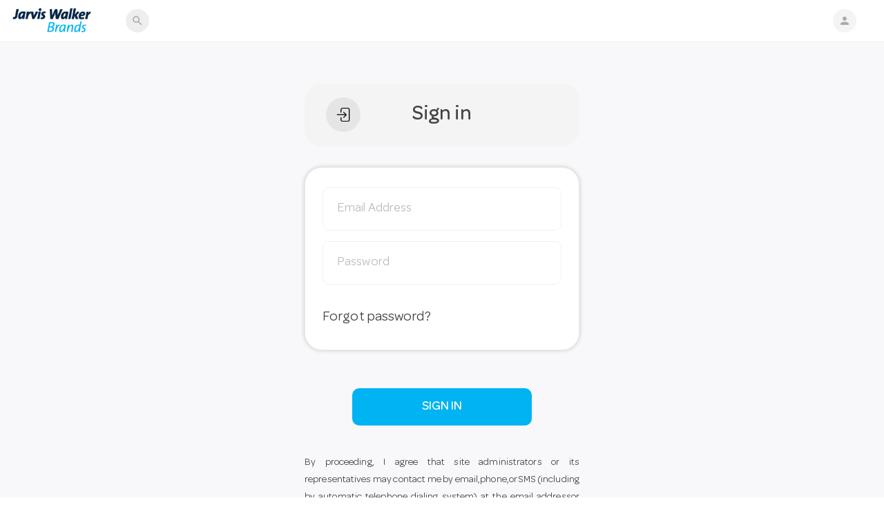

--- FILE ---
content_type: text/html;charset=utf-8
request_url: https://orders.jarviswalker.com.au/login?orig_req_url=%2Faccount%2Forders-pending-approval
body_size: 9954
content:
<!DOCTYPE html>
<html lang="en">
  <head>
    <meta name="author" content="PRONTO-Xi Avenue http://prontoavenue.biz/" />
    <title>Jarvis Walker | login</title> 
	<link rel="shortcut icon" href="/ts1664520338/attachments/CmsSetting/5/favicon-32x32.png" type="image/x-icon" />
    <meta name="generator" content="PRONTO-Xi Avenue">
    <meta http-equiv="Content-type" content="text/html; charset=utf-8">
    <meta http-equiv="X-UA-Compatible" content="IE=edge">
    <meta name="viewport" content="width=device-width, initial-scale=1.0" />
    
     
      <meta name="keywords" content="erp, erpsoftware, enterprise resource planning, pronto, business intelligence, business software, business solutions, saas, pronto xi, enterprise software solutions, retail, financials, pos software, supply chain, mining"/>
      <meta name="description" content="Using a single-platform Content Management System and Application Programming Interface suite that’s fully compatible with Pronto Xi, Avenue helps you integrate eCommerce applications more efficiently with your Enterprise Resource Planning (ERP) system. " />
    
        <script>
    window._avTrackedEvents = [];
    window._avTrackEvent = function(name, args) {
      window._avTrackedEvents.push([name, args]);
    };
    </script>
<script type="application/ld+json" data-avenue-ensure-appended="true">{"@type":"WebSite","@context":"http://schema.org","url":"https://orders.jarviswalker.com.au/","name":"Jarvis Walker"}</script><script type="application/ld+json" data-avenue-ensure-appended="true">{"@type":"Organization","@context":"http://schema.org","url":"https://orders.jarviswalker.com.au/","name":"Jarvis Walker","contactPoint":[{"@type":"ContactPoint","telephone":"61 3 8787 6900","contactType":"customer service"}],"logo":"https://orders.jarviswalker.com.au/ts1664520338/attachments/CmsSetting/3/JWB-Logo.png"}</script>
    
    <style>
      .custom-carousel .carousel-inner .item{
        background-repeat: no-repeat;
      }
    </style>
    

<link rel="preconnect" href="https://www.google.com">

  <link rel="preconnect" href="https://s7.addthis.com">

  <link rel="preconnect" href="https://app-sandbox.paydock.com">

  <link rel="preconnect" href="https://www.bugherd.com">

  <link rel="preconnect" href="https://documentation.prontoavenue.biz">

  <link rel="preconnect" href="https://secure.ewaypayments.com">

  <link rel="preconnect" href="https://secure-au.sandbox.ewaypayments.com">

  <link rel="preconnect" href="https://www.gstatic.com">

  <link rel="preconnect" href="https://fonts.googleapis.com">

  <link rel="preconnect" href="https://www.google.com">

  <link rel="preconnect" href="https://encrypted-tbn0.gstatic.com">

  <link rel="preconnect" href="https://fonts.gstatic.com">

  <link rel="preconnect" href="https://t.labs.au.edge.zip.co">

  <link rel="preconnect" href="https://m.addthis.com">

  <link rel="preconnect" href="https://maps.google.com">

  <link rel="preconnect" href="https://maps.googleapis.com">

  <link rel="preconnect" href="https://z.moatads.com">

  <link rel="preconnect" href="https://test.payment.securepay.com.au">

  <link rel="preconnect" href="https://v1.addthisedge.com">

  <link rel="preconnect" href="https://wpp-test.wirecard.com">

  <link rel="preconnect" href="https://api.sandbox.zipmoney.com.au">

  <link rel="preconnect" href="https://js.datadome.co">

  <link rel="preconnect" href="https://zip-indigo-api.prod.au.edge.zip.co">

  <link rel="preconnect" href="https://static.zipmoney.com.au">

  <link rel="preconnect" href="https://my.sandbox.zipmoney.com.au">

  <link rel="preconnect" href="https://account.sandbox.zipmoney.com.au">




     <link rel="stylesheet" type="text/css" href="/ts1769185360/resources/core_asset/stylesheet/third_party/daterangepicker.3.1.0.css" />
<link rel="stylesheet" href="/ts1769185360/resources/core_asset/stylesheet/third_party/bootstrap-select.min.1.13.14.css">
<link type="text/css" rel="stylesheet" href="/ts1664520381/style_sheets/slick-carousel.css" />
<link type="text/css" rel="stylesheet" href="/ts1664520380/style_sheets/av-aggregated-css.css" />


<link type="text/css" rel="stylesheet" href="/ts1664520380/style_sheets/av-print.css" media="print" />
<link type="text/css" rel="stylesheet" href="/ts1664520376/style_sheets/Jcrop-css.css" />
<link type="text/css" rel="stylesheet" href="/ts1769185360/resources/core_asset/stylesheet/third_party/jquery.Jcrop.min.0.9.15.css" />
    
     
   	 	<link rel="canonical" href="/login" /> 
     
    
    <link href="https://fonts.googleapis.com/icon?family=Material+Icons" rel="stylesheet">

    
    <!--[if lt IE 9 ]>
    <script src="/ts1769185360/resources/core_asset/javascript/third_party/modernizr.min.3.5.0.js" type="text/javascript"></script>
    <![endif]-->
    <script>document.documentElement.classList = 'js';</script>

    <script src="/ts1769185360/resources/core_asset/javascript/third_party/jquery.min.3.5.1.js"></script>

    <script src="/ts1769185360/resources/core_asset/javascript/third_party/jquery.nicescroll.min.3.7.6.js"></script>


    
      <script type='text/javascript'>
        (function (d, t) {
          var bh = d.createElement(t), s = d.getElementsByTagName(t)[0];
          bh.type = 'text/javascript';
          bh.src = 'https://www.bugherd.com/sidebarv2.js?apikey=akfx7upgsqa4sjxmymmidq';
          s.parentNode.insertBefore(bh, s);
          })(document, 'script');
      </script>
   
  
  
  
  
   
  </head>
  
  <body>
    
    
    <script>
    $(function () {
        $.widget("custom.jqCombobox", {

            options: {
                niceScroll: null
            },

            _create: function () {
                this.wrapper = $("<span>")
                    .addClass("jq-combobox-component")
                    .insertAfter(this.element);

                this.actionWrapper = $("<span>")
                    .addClass("jq-combobox-action-wrapper")
                    .appendTo(this.wrapper);

                this.element.hide();
                this._createAutocomplete();
                this._createClearALLButton();
                this._createShowAllButton();
                this._initNiceScroll();
            },

            _createAutocomplete: function () {
                var selected = this.element.children(":selected"),
                    value = selected.val() ? selected.text() : "";

                this.input = $("<input>")
                    .appendTo(this.wrapper)
                    .val(value)
                    .addClass("jq-combobox-input ui-widget ui-widget-content form-control")
                    .autocomplete({
                        delay: 0,
                        minLength: 0,
                        source: $.proxy(this, "_source")
                    })

                this._on(this.input, {
                    autocompleteselect: function (event, ui) {
                        ui.item.option.selected = true;
                        this._trigger("select", event, {
                            item: ui.item.option
                        });
                    },

                    autocompletechange: "_removeIfInvalid"
                });
            },

            _createShowAllButton: function () {
                var input = this.input,
                    wasOpen = false;
                $("<i>")
                    .attr("class", 'material-icons')
                    .appendTo(this.actionWrapper)
                    .addClass("jq-combobox-toggle")
                    .html("keyboard_arrow_down")
                    .on("mousedown", function () {
                        wasOpen = input.autocomplete("widget").is(":visible");
                    })
                    .on("click", function () {
                        input.trigger("focus");

                        // Close if already visible
                        if (wasOpen) {
                            return;
                        }

                        // Pass empty string as value to search for, displaying all results
                        input.autocomplete("search", "");
                    });
            },

            _createClearALLButton: function () {
                var input = this.input;
                $("<i>")
                    .attr("class", 'material-icons')
                    .appendTo(this.actionWrapper)
                    .addClass("jq-combobox-close")
                    .html("close")
                    .on("click", function () {
                        input.trigger("focus");
                        input.val('');
                        // Pass empty string as value to search for, displaying all results
                        input.autocomplete("search", "");
                    });
            },

            _initNiceScroll: function () {
                if ($().niceScroll) {
                    if (this.options.niceScroll != null) {
                        $menu = this.input.data('ui-autocomplete').menu.element
                        if ($menu != null)
                            $menu.niceScroll(this.options.niceScroll);
                    }
                }
            },

            _source: function (request, response) {
                var matcher = new RegExp($.ui.autocomplete.escapeRegex(request.term), "i");
                response(this.element.children("option").map(function () {
                    var text = $(this).text();
                    if (this.value && (!request.term || matcher.test(text)))
                        return {
                            label: text,
                            value: text,
                            option: this
                        };
                }));
            },

            _removeIfInvalid: function (event, ui) {
                // Selected an item, nothing to do
                if (ui.item) {
                    return;
                }

                // Search for a match (case-insensitive)
                var value = this.input.val(),
                    valueLowerCase = value.toLowerCase(),
                    valid = false;
                var $prevoiusSelectedOption;
                this.element.children("option").each(function () {
                    if (this.selected) {
                        $prevoiusSelectedOption = $(this)
                    }
                    if ($(this).text().toLowerCase() === valueLowerCase) {
                        this.selected = valid = true;
                        return false;
                    }
                });

                // Found a match, nothing to do
                if (valid) {
                    this._trigger("change", event, {
                        value: this.element.val()
                    });
                    return;
                }

                if ($prevoiusSelectedOption != null) {
                    this.input.val($prevoiusSelectedOption.text());
                }

            },

            _destroy: function () {
                this.wrapper.remove();
                this.element.show();
            }
        });

    });
</script>
    <div class="av-site-container">
      <div class=" ecom-site-wrapper">
  <div data-avenue-part="eComHeader" data-avenue-reload="cart"> 

<header
  class="header  logout-user eCommerce-header  login-page-wrapper ">
  
  <nav class="navbar navbar-fixed-top">
    <div
      class=" container d-flex flex-wrap no-sm-wrap align-center position-relative">

        <div class="navbar-header visible-xs-flex-hidden-all direction-column ">
          <button type="button" class="navbar-toggle collapsed" data-toggle="collapse" data-target=".ms-navbar-collapse"
            aria-expanded="false" aria-controls="navbar">
            <span class="sr-only">Toggle navigation</span>
            <span class="icon-bar"></span>
            <span class="icon-bar"></span>
            <span class="icon-bar visiable-xs"></span>
          </button>
        </div>
      

      <div class="dropdown logo-dropdown align-center d-flex">
        <a class="align-center d-flex logo navbar-brand text-brand " href="/">
          <img src="/ts1664520338/attachments/CmsSetting/3/JWB-Logo.png" alt="AVENUE" class="brand-img img-responsive">
        </a>

      </div>

      
        
    
    
    
    
    

    
    <div class="mobile-search">
        <a class="bg-light-gray circle-icon align-items-center d-flex ms-jq-search" data-toggle="collapse" href="#searchCollapse"
            aria-expanded="false" aria-controls="searchCollapse"><i class="material-icons mx-auto">search</i></a>
        <div class="collapse" id="searchCollapse">
            <form action='/search' id="generic_search_form">
                <div class="search-detail-container">
                    <span class="close-icon">
                        <a data-toggle="collapse" href="#searchCollapse" class="light-gray-circle align-center d-flex"> <i class="material-icons mx-auto">close</i></a>
                    </span>

                    <div class="main-search-block">
                        <div class="panel panel-default radius-15 box-shadow-2">
                            <div class="panel-body">

                                    <div class="d-flex align-center">
                                        
                                            <div id="gem_list">
                                                <select id="search_filter_gem_selected" name="search_filter[gem_selected]"><option value="XsgEcommerce" selected="selected">Catalogue</option></select>                                                    
                                            </div>
                                                                               

                                        

                                        <input class="form-control " id="component_search_box" type="text" name="q" placeholder='Search for Ecommerce' value=""/>
                                       <input type="hidden" id = "gem_id" name="search[vertical]" value="">
                                       <input type="button" class="btn btn-primary d-block btn-circle btn-sm generic-search" value='SEARCH'>

                                    </div>

                            </div>
                        </div>
                    </div>


                    <div class="search-result generic-search-objects">


                            <div class="gs-result-indicators" id="component_objects" style="margin-left:0px;">
                                
                                    <input class="hidden search-objects-radio-btn" type="radio" name="object_type" id='products' value='products'   checked >
                                    <label class="search-objects-radio-button-label" for='products'>PRODUCTS</label>
                                
                            </div>

                    </div>

                </div>
            </form>
        </div>
    </div>
    

    <script>      
      var GenericSearch = (function($) {

        var crm_options = [];
        

        var ecom_options = [];
        
           ecom_options.push('products');
        

        var service_options = [];
        

        var invoice_options = [];
        
           invoice_options.push('INVOICE');
        

        var generic_search = {
          'XsgAvenuex': {"options": crm_options, "action": '/mobile_sales/crm/search_results', "name": "CRM"},
          'XsgEcommerce': {"options": ecom_options, "action": '/search', "name": "eCommerce"},
          'XsgService': {"options": service_options, "action": '/service_connect/search_result', "name": "Service Connect"},
          'XsgInvoicePaymentPortal': {"options": invoice_options, "action": '/invoice_pay/search_results', "name": "Invoice Portal"}
        };

        return generic_search;
      }(jQuery));

      $( function() {
        if($('#search_filter_gem_selected').length > 0 ){
          if($('#search_filter_gem_selected option').length == 1)
            $('#gem_list').hide()
          load_objects($('#search_filter_gem_selected').get(0))
        }else
          load_objects($('#current_gem')[0])
        $('#search_filter_gem_selected').on('change', function (e) {
            load_objects(this)
        });
        $('.generic-search').on('click', function(){
          val = $(this).closest('form').serializeArray(0)[2]
          if(val && val.name=='object_type'&&(val.value=='Knowledge base'||val.value=='all'))
            $(this).closest('form').append('<input type="hidden" name="search[vertical]" value="XsgService">')
          $(this).closest('form').submit()
        })
        function load_objects(selected){
          var valueSelected = selected.value;
          var name = GenericSearch[selected.value].name
          var options = GenericSearch[selected.value].options
          var action = GenericSearch[selected.value].action
          $('#component_name').html(name);
          $("#component_search_box").attr("placeholder", "Search products");
          $("#generic_search_form").attr("action", action);
          $('#gem_id').attr("value",valueSelected)

          var $component_objects = $("#component_objects");
          $component_objects.empty();

          $.each( options, function( index, value ) {
              if(index == 0)
                var select_radio_option = true
              else
                var select_radio_option = false

              $('<input>').attr({
                class: "hidden search-objects-radio-btn",
                type: 'radio',
                name: 'object_type',
                id: value,
                value: value,
                checked: select_radio_option
              }).appendTo($component_objects);

              $('<label>').attr({
                class: "search-objects-radio-button-label",
                for: value,
              }).html(value.toUpperCase().replace("_", "/")).appendTo($component_objects);

          });
        }

      });


    </script>

      

      <ul 
        class="nav navbar-nav shopping-block logout-user" >

        
          <!--
av-set-store: in javascripts av-avenue-scripts
-->


          
        

         
        
          <!--
av-set-store: in javascripts av-avenue-scripts
-->


          
        

        
          <li class="user-icon"><a href="/login" class="bg-light-gray circle-icon"><i
              class="material-icons">person</i></a> </li>
        
      </ul>

      

      <div id="navbar" class="navbar-collapse collapse ms-navbar-collapse">
        <ul class="nav navbar-nav primary-menu">
          
            


          
        </ul>
      </div>
    </div>
  </nav>

  
</header>

<script type="text/javascript">
  $('.search-detail-container .close-icon > a').on('click', function () {
    $('.header').removeClass('search-backdrop');
    $('.mobile-search > .circle-icon').removeClass('active');
  });

  $('.cart-close-btn').on('click', function () {
    $('.cart-info').collapse('hide');
    $('.page-wrapper').removeClass('active');
  });
  
  $(document).on('click', ".shopping-block li a",function(){
  
    $('#searchCollapse').collapse('hide');
    $('.header').removeClass('search-backdrop');
    $('.mobile-search > .circle-icon').removeClass('active');

    if(!($(this).attr('href') == "#collapseUserdetails")){
      $('.loginUser-widget').collapse('hide');
    }
    if(!($(this).attr('href') == "#collapseNotification")){
      $('.notification-widget').collapse('hide');
    }
    if(!($(this).attr('href') == "#collapsestoredetails")){
      $('.setstore-widget').collapse('hide');
    }
    if($(this).hasClass('active')){
      $(this).removeClass('active');
      $('.header').removeClass('search-backdrop');
    }
    else{
      $('.shopping-block li a').removeClass('active');
      $(this).addClass('active');
      $('.header').addClass('search-backdrop');
    }
});

  $(document).on('click', ".shopify-close-btn",function(){
    $('.shopping-block li a.active').addClass('collapse');
  	$('.shopping-block li a').removeClass('active');
    $('.loginUser-widget').collapse('hide');
    $('.setstore-widget').collapse('hide');
    $('.header').removeClass('search-backdrop');
    $('.notification-widget').collapse('hide');
  }); 

</script></div>
  <div class="av-content-wrapper">
      

      <noscript>
        <div class="alert alert-danger">
  <div class="error">
    <span class="fa fa-times-circle"></span>
    Your browser either doesn't support Javascript or has Javascript disabled. Some features of our site require Javascript to function correctly. To get the full experience, please enable Javscript in your browser.
  </div>
</div>
      </noscript>

      
        <div class="border-bottom">
          <div class="mx-auto header-zip">
          
          </div>
        </div>
      

      
        





<script>
  $(".alert-auto-close").fadeTo(3000, 0.8).slideUp(1000, function(){
    $(this).slideUp(1000);
  });
</script>
        

<div class="login-page">
  <div class="">
  <div class="form">
    <div id="login" class=" ml-auto mr-auto ">     
      
      <div class="mb-30 mt-60 sign-in">
    	<div class="panel-body position-relative">
      		<h2 align="center"> Sign in </h2>
            <a class="light-gray-circle position-absolute sign-in-icon"><img src="/ts1672188887/attachments/Page/48/sign-in.png" alt=""></a>
        </div>
      </div>
      <form action="https://orders.jarviswalker.com.au/login" method="post" class="form-horizontal login-form">
      <input id="login_user_authenticity_token" type="hidden" name="authenticity_token" value="mMeLUfIJ7Yuc1GiY77d/GyE+BFeTrX2zFLQ9x8YLv8ZN39VfbInpbQendZO5dlpldX9ydue5VnWPGeD5jsLb7g==" class="authenticity_token" />
      <div class="panel panel-default radius-25 ml-auto mr-auto">
      	<div class="panel-body p-30">
          
            <input type="hidden" name="redirect_uri" value="/login?orig_req_url=%2Faccount%2Forders-pending-approval">
            <input type="hidden" name="on_failure" value="render:/login">
            <input type="hidden" name="on_success" value="redirect:/">
			
            <div class="form-group">              
                <div class="col-xs-12 required">
                   <input placeholder="Email Address" class="form-control form-input-style" id="user_email_address" type="text" name="user[email_address]" value="" />
                  
                </div>                             
            </div>
            <div class="form-group">             
                <div class="col-xs-12 required position-relative">
                  <input autocomplete="new-password" placeholder="Password" class="form-control form-input-style" id="user_password" type="password" name="user[password]" value="" />
                  <button class="password-circle-style radius-50 position-absolute" style="top:12px; right: 35px;" name="login" type="submit"><i class="fas fa-chevron-right"></i></button>
                </div>             
            </div>	
                      
            <div class="row mt-30 f-20 login-redir">
              <div class="col-sm-6 col-xs-6 forgot-password" align="left" >
                <a data-toggle="av-modal" data-av-modal-class="modal-center" data-avenue-url="/login/_part/forgot" href="javascript:void(0)">Forgot password?</a>
              </div>
              
            </div>                       
        </div>
       </div>
        <div class="row">
          <div class="col-xs-12 text-center ">
            <button class="btn btn-primary radius-10 signin-btn" >SIGN IN</button>
          </div>
        </div>
       </form>
      
      <div class="row">
      	<div class="col-xs-12 text-center mb-10 hidden-xs">
          
        </div>
      </div>
      <div class="mt-15">
        <p class="text-justify">By proceeding, I agree that site administrators or its representatives may contact me by email,phone,or SMS (including by automatic telephone dialing system) at the email addressor number I provide, including for marketing purposes. I have read and understand the relevant <a href="/about/privacy-policy"><span class="text-brand font-weight-medium">Privacy Policy.</span></a></p>            
      </div>
      
      
   </div>
   </div>   
  </div>
</div>
      

      
  </div>
  
  	<footer>
  
    
  <div class="footer-copy-rights">
    <div class="container align-center d-flex flex-wrap">
      <div class="left-content">
        <span>© Copyright  Jarvis Walker 2021 </span>
        <ul class="align-center d-flex mb-0 hidden-xs">
          <li><a href="/about/terms-conditions">Terms &amp; Conditions</a></li>
          <li><a href="/about/privacy-policy">Privacy Policy</a></li>
          
          
        </ul>
      </div>
      
  </div>
  
</footer>
  
</div>
    </div>
	<div class="zip-spinner" style="position: absolute;top: 50%;left: 50%; display:none;"><img class="Processing" src="/ajax.gif" alt="Processing"></div>
    

<script src="/ts1769185360/resources/core_asset/javascript/third_party/jquery-ui.min.1.12.1.js" type="text/javascript"></script>

<script src="/ts1769185360/resources/core_asset/javascript/third_party/bootstrap.min.3.4.1.js" type="text/javascript"></script>

<script src="/ts1769185360/resources/core_asset/javascript/third_party/bootstrap-select.min.1.13.14.js"></script>

<script src="/ts1769185360/resources/core_asset/javascript/third_party/slick.min.1.8.1.js"></script>
<script src="/ts1769185360/resources/core_asset/javascript/third_party/webfontloader.1.6.28.js"></script>
<script>
    WebFontConfig = {
        custom: { families: [ 'FontAwesome' ],
        urls: [
          '/ts1769185360/resources/core_asset/stylesheet/third_party/fontawesome.min.4.7.0.css'
        ] }
    };
   (function(d) {
      var wf = d.createElement('script'), s = d.scripts[0];
      wf.src = '/ts1769185360/resources/core_asset/javascript/third_party/webfontloader.1.6.28.js';
      wf.async = true;
      s.parentNode.insertBefore(wf, s);
   })(document);  
</script>


<script type="text/javascript" src="/ts1707994957/cms_javascripts/av-aggregated-js.js"></script>



<script>
    //= require gritter
    CustomJS = {
        startup: function($html) {
          	$html.find("button.save_button").click(function(event) {
              event.preventDefault();
              if ($(this).data('av-submitted')) return;
              
              var form = $(this).closest('form');
              if (form != undefined && validateForm(form) == true) {
                
                  $(form).submit();
                  $(this).data('av-submitted', true);
                
    		  }
            })

            var validateForm = function (form) {            
              form.find('input, select, textarea').trigger('custom-js.validate');
              var validation_pending = form.find('.validation-pending:visible');
              if(validation_pending.length){
                  return
              }
              var validation_errors = form.find('.validation-error, .validation-pending');
              if (validation_errors.length) {
                flashValidationError(validation_errors);
                return false;
              }
              
              $html.find(".attribute-no-select").each(function(i, el) {
                var $el = $(el);
                if (!$el.val()) {
                  $el.attr('disabled', 'disabled');
                }
              });
              
              return true;
            }
            var addValidationError = function($el, text) {
              $el.addClass('validation-error');
              $.gritter.add({image:'/ts2022-09-30 16:46:07 +1000/attachments/SnippetVersion/90/alert-image.png',time:3000,title:'Warning',text: text});
            };
            var removeValidationError = function($el) {
              $el.removeClass('validation-error');
            };
            var flashValidationError = function($el) {
              var backgroundColor = $el.css('background-color')
              $el.css('background-color', 'rgba(247, 208, 208, 1)');
              $el.animate({'background-color': backgroundColor}, 400);
            };
			
            $html.on('click','.confirm-selection-button',function(){
            	if($("input[name=selected_delivery_address]:checked").val()){
                  removeValidationError($(this));
                }
              	else{
                  addValidationError($(this), "Please Select any Address to continue");
                }
            });
            // Payment Gateway validations
            $html.find('input[name="EPS_CARDNUMBER"]').on('custom-js.validate', function() {
              if (!$(this).val().trim().match(/^[0-9]{16}$/)) {
                addValidationError($(this), "Enter 16 digit credit card number.");
              } else {
                removeValidationError($(this));
              }
            });

            $html.find('select[name="EPS_EXPIRYMONTH"]').on(' custom-js.validate', function(){
              var selectedMonth = parseInt($('#payment_data_credit_card_month').val());
              var selectedYear = parseInt($('#payment_data_credit_card_year').val());
              var currentDate = new Date();
              if ($(this).val().trim() == '') {
                addValidationError($(this), "Expire Month cannot be blank.");
              }
              else if (selectedMonth && selectedYear && selectedYear <= currentDate.getFullYear() 
                   && selectedMonth < currentDate.getMonth() + 1) {
                addValidationError($(this), "Invalid Expire Month.");
              }
              else {
                  removeValidationError($(this));
                }
            });

            $html.find('select[name="EPS_EXPIRYYEAR"]').on(' custom-js.validate', function(){
              var selectedMonth = parseInt($('#payment_data_credit_card_month').val());
              var selectedYear = parseInt($('#payment_data_credit_card_year').val());
              var currentDate = new Date();
              if ($(this).val().trim() == '') {
                addValidationError($(this), "Expire Year cannot be blank.");
              }else if (selectedMonth && selectedYear && selectedYear < currentDate.getFullYear() 
                   && selectedMonth < currentDate.getMonth() + 1) {
                addValidationError($('#payment_data_credit_card_month'), "Invalid Expire Month.");
              }else {
                  removeValidationError($(this));
                }
            });

            $html.find('input[name="EPS_CCV"]').on(' custom-js.validate', function() {
              if($(this).val().trim() == ""){
                addValidationError($(this), "CVV cannot be blank.");
              }
              else if (!$(this).val().trim().match(/^[0-9]{3,4}$/g)) {
                addValidationError($(this), "Enter valid CVV details.");
              } else {
                removeValidationError($(this));
              }
            });
             
            $html.find('input[name="payment_data[credit_card][first_name]"]').on(' custom-js.validate', function() {
              if($(this).val().trim() == ""){
                addValidationError($(this), "Card Holder name cannot be blank.");
              }
              else {
                removeValidationError($(this));
              }
            });         
               
            $html.find('.required').on('custom-js.validate', function() {
              if ( $(this).attr("id")){
                id = $(this).attr("id").slice(0, -5) + "name"
                if ($(this).val().trim() == '') {
                  addValidationError($(this), $("#"+ id)[0].value + " attribute cannot be blank.");
                 }else {
                  removeValidationError($(this));
                }
              }
            });     
             
            
            CustomJS.validateForm = validateForm;
            CustomJS.addValidationError = addValidationError;
            CustomJS.removeValidationError = removeValidationError;
        }
    }
</script>



<script>
  Avenue.settings.init_functions.push(function($html) {
      CustomJS.startup($html);
  });
</script>

<script type="text/javascript" src=""></script>

<script type="text/javascript" src="/ts1769185360/resources/core_asset/javascript/third_party/moment-with-locales.min.2.29.1.js"></script>
<script type="text/javascript" src=""></script>
<script type="text/javascript" src="/ts1713511690/cms_javascripts/eCom-Javascript.js"></script>
<script type="text/javascript" src="/ts1769185360/resources/core_asset/javascript/third_party/jquery.Jcrop.min.0.9.15.js"></script>
<script type="text/javascript" src="/ts1707994957/cms_javascripts/clock-picker-custom.js"></script>
<script type="text/javascript" src="/ts1707994957/cms_javascripts/multiple-select.js"></script>
<script type="text/javascript" src=""></script>
<script type="text/javascript" src=""></script>



<script>
$('.invoice-bs-select select').selectpicker();
</script>
<script type="text/javascript" src="/ts1769185360/resources/core_asset/javascript/third_party/moment.min.2.29.1.js"></script>
<script type="text/javascript" src="/ts1769185360/resources/core_asset/javascript/third_party/daterangepicker.min.3.1.0.js"></script>





<script>
  loadCSS("/ts1769185360/resources/core_asset/stylesheet/third_party/jquery-ui-blitzer.1.12.1.css");
  loadCSS("/ts1769185360/resources/core_asset/stylesheet/third_party/jquery.fancybox.min.3.5.7.css");
</script>



<script type="text/javascript" src="/ts1707994957/cms_javascripts/av-avenue-scripts.min.js"></script>


<script>
  
</script>






    <script src="https://www.google.com/recaptcha/api.js" async defer></script>


<script type="text/javascript">var addthis_config = {"data_track_addressbar":false};</script>
<script id="addthis_plugin" type="text/javascript" src="https://s7.addthis.com/js/300/addthis_widget.js#pubid=ra-52a7e34a0c49e3ce" async></script>
<script>
$('.main-search-block select').selectpicker();

  $('.slick-responsive').slick({
    infinite: false,
    speed: 300,
    slidesToShow: 7,
    slidesToScroll: 7,
    responsive: [
      {
        breakpoint: 600,
        settings: {
          slidesToShow: 2,
          slidesToScroll: 2
        }
      },
      {
        breakpoint: 480,
        settings: {
          slidesToShow: 1,
          slidesToScroll: 1
        }
      }
    ]
  });
   $('.top-categories-responsive').slick({
        infinite: true,
        speed: 300,
        slidesToShow: 5,
        slidesToScroll: 5,
        responsive: [
            {
                breakpoint: 1920,
                settings: {
                    slidesToShow: 5,
                    slidesToScroll: 5
                }
            },
            {
                breakpoint: 1024,
                settings: {
                    slidesToShow: 3,
                    slidesToScroll: 3
                }
            },
            {
                breakpoint: 600,
                settings: {
                    slidesToShow: 2,
                    slidesToScroll: 2
                }
            },
            {
                breakpoint: 480,
                settings: {
                    slidesToShow: 1,
                    slidesToScroll: 1
                }
            }
        ]
    });
  if($(window).width() > 767){
     $('nav#sidebar ul').niceScroll({railalign: 'right',railpadding: { top: 0, right: -15, left: 0, bottom: 0 },cursorcolor: "#c1c1c1"});
  }
    $('.explore-our-range-responsive').slick({
      infinite: true,
      speed: 300,
      slidesToShow: parseInt($('#explore_our_range_slider_count').attr('value')),
      slidesToScroll: parseInt($('#explore_our_range_slider_count').attr('value')),
      responsive: [
          {
              breakpoint: 1920,
              settings: {
                  slidesToShow: parseInt($('#explore_our_range_slider_count').attr('value')),
                  slidesToScroll: parseInt($('#explore_our_range_slider_count').attr('value'))
              }
          },
          {
              breakpoint: 1024,
              settings: {
                  slidesToShow: 3,
                  slidesToScroll: 3
              }
          },
          {
              breakpoint: 600,
              settings: {
                  slidesToShow: 2,
                  slidesToScroll: 2
              }
          },
          {
              breakpoint: 480,
              settings: {
                  slidesToShow: 1,
                  slidesToScroll: 1
              }
          }
      ]
  });

</script>
<script>
  Avenue.set_cookie('browser_timezone', (new Date()).getTimezoneOffset() * (-60));
  $('.mutiple-select').multipleSelect();
</script>
        <div class="modal store-selector-modal" tabindex="-1" role="dialog">
  <div class="modal-dialog">
    <div class="modal-content">
      <div class="modal-body store-selector-body">
        <div class="store-selector-row d-flex">
          <div class="store-selector-map"></div>
          <div class="store-selector-list">

            <div class="avenue-store-filter d-flex align-items-top">
              <div>
                <h3 class="text-brand font-weight-medium mt-0 mb-0">Click &amp; Collect Availability</h3>
              </div>
            </div>

            <div class="panel panel-default radius-20 find-store border-none">
              <div class="panel-body">
                <div class="input-group d-flex align-center">
                  <select id="radiusSelect" class="country-name w-100 hidden-xs" name="radius"><option value="15" selected="selected">15 km</option><option value="25">25 km</option><option value="100">100 km</option><option value="150">150 km</option><option value="200">200 km</option><option value="500">500 km</option><option value="1000">1000 km</option><option value="8000">8000 km</option></select>
                  <input name="query" class="form-control store-selector-query" type="text"
                    placeholder="Enter your Suburb or Postcode">
                  <button class="btn btn-default btn-primary btn-circle store-selector-submit-query"
                    type="button">Search</button>
                </div>
              </div>
            </div>
           
            <div class="store-selector-results-section">
               
             
              <div class="store-selector-loading hidden">
                <img src="/ajax.gif" alt="Loading Results...">
              </div>

              <ul class="store-selector-results jq-nice-scroller">
                <li class="store-location-template store-location-selectable">
				  <div class="store-location-brief store-marker-detail-inside-map">
  <h4 class="mt-0">
    <div class="store-location-title" data-avdata-text="title"></div>
  </h4>
  <div data-avdata-text="stock"></div>

  <div class="store-location-address-detail">
    <span data-avdata-text="address"></span>
    <br>
    <span data-avdata-text="address2"></span>
    <span data-avdata-text="address3"></span>
    <span data-avdata-text="suburb"></span>
    <span data-avdata-text="state"></span>
    <span data-avdata-text="postcode"></span>
    <span data-avdata-text="country"></span>
    <span data-avdata-text="phone"></span>
    <br>
  </div>

  <div class="d-flex align-center mb-20 mt-10 icon-section">
    <a href="tel:replace-av-data-phone" class="light-gray-circle" data-toggle="popover"
      data-content="" data-placement="top" data-original-title="" title=""><i
        class="material-icons">phone</i></a>

    <a href="/cdn-cgi/l/email-protection#4a382f3a262b292f672b3c672e2b3e2b672f272b2326" class="light-gray-circle ml-25" data-toggle="tooltip" data-placement="top" title="" data-original-title=""><i 
       class="material-icons">mail</i></a>
    <span class="ml-auto">
      <span class="stock-status label label-success" data-avdata-instock>IN STOCK</span>
      <span class="stock-status label label-info" data-avdata-outofstock>OUT OF STOCK</span>
    </span>
  </div>

  <div class="d-flex align-center btn-section">
    <a class="btn btn-sm btn-primary btn-circle" href="/store_locations/replace-av-data-slug"><span
        class="anchor-text"></span>STORE DETAILS</a>
    
    
    <a class="btn btn-sm btn-primary btn-circle ml-auto set-store-location-and-submit on-map-hide"
      avenue-store-location-id="replace-av-data-id">Set Store</a>
    
     <a class="btn btn-sm btn-primary disabled btn-circle ml-auto hidden selected-store-location">
        <span class="d-flex align-items-center "><i class="material-icons" style="font-size: 16px;">check_circle_outline</i>
        <span style="line-height: 0.8;margin-left: 3px;"> SELECTED </span> </span>
     </a>
  </div>
</div>
                </li>
                <li class="store-location-noresults ">
                  
                    No results found
                  
                </li>
              </ul>
              <div class="text-center">
                <button class="store-selector-submit btn btn-primary btn-circle mb-0 fw-500 hidden" disabled="disabled">
                  Select this Store
                </button>
              </div>
            </div>
          </div>

        </div>
        <a href="javascript:void(0)"
          class="align-center d-flex justify-center light-gray-circle bg-white store-close-btn" data-dismiss="modal"
          aria-label="Close"> <i class="fa fa-times"></i></a>
        <button type="button" class="store-selector-button store-selector-this-location hidden">Use This
          Location</button>
      </div>
    </div>
  </div>
</div>

<script data-cfasync="false" src="/cdn-cgi/scripts/5c5dd728/cloudflare-static/email-decode.min.js"></script><script data-avenue-ensure-appended="true">
   $('.store-selector-results.jq-nice-scroller').niceScroll({
    cursorcolor: "#bbbbbb",
    cursorwidth: "5px",
    cursorborderradius: "5px",
    scrollspeed: 60,
    railpadding: { top: 0, right: -15, left: 0, bottom: 0 },
    autohidemode: false
  }); 
</script>  
         
    
    <!--[if gt IE 8]><!-->
    	<script src="/ts1769185360/resources/core_asset/javascript/third_party/modernizr.min.3.5.0.js" type="text/javascript"></script>
    <!--<![endif]-->
    
	
    
    <script type="text/javascript">
      //script to make option selected in dropdown active
     $(document).ready(function(){
       var available_verticals = ["mobile_sales", "invoice_pay", "service_connect"];
       var isEcom = true;
         available_verticals.forEach(function (verticals){
         if(window.location.href.includes(verticals)){
           $('.jq_'+verticals+'_active').addClass('active');
           isEcom = false;
          }
        });
        if(isEcom){
         $('.jq_ecommerce_active').addClass('active');
       }
     });
    </script>
    
  </body>
</html>

--- FILE ---
content_type: text/css; charset=utf-8
request_url: https://orders.jarviswalker.com.au/ts1664520380/style_sheets/av-aggregated-css.css
body_size: 86974
content:
@charset "UTF-8";
@import url("https://fonts.googleapis.com/css?family=Roboto:300,400,500,700");
ul {
  list-style: none; }

/* 
  Structure:
  ------------------------------------------------------
  bootstrap-3.3             |  Core bootstrap definitions
  bootstrap-3.3-paper-theme |  Paper theme, replaces variables from core bootstrap
  av-bootstrap              |  Redefines some of the variables to further customise the layout
                            |  Adds some additional classes
*/
/*
  Purpose of av-bootstrap is to further theme existing bootstrap components, not to
  change their fundamental nature. If we are going to re-purpose a bootstrap component
  slightly e.g. changing margins around it, changing float/display, we should do it in
  av-foundation
*/
/*! normalize.css v3.0.3 | MIT License | github.com/necolas/normalize.css */
html {
  font-family: sans-serif;
  -ms-text-size-adjust: 100%;
  -webkit-text-size-adjust: 100%; }

body {
  margin: 0; }

article,
aside,
details,
figcaption,
figure,
footer,
header,
hgroup,
main,
menu,
nav,
section,
summary {
  display: block; }

audio,
canvas,
progress,
video {
  display: inline-block;
  vertical-align: baseline; }

audio:not([controls]) {
  display: none;
  height: 0; }

[hidden],
template {
  display: none; }

a {
  background-color: transparent; }

a:active,
a:hover {
  outline: 0; }

abbr[title] {
  border-bottom: 1px dotted; }

b,
strong {
  font-weight: bold; }

dfn {
  font-style: italic; }

h1 {
  font-size: 2em;
  margin: 0.67em 0; }

mark {
  background: #ff0;
  color: #000; }

small {
  font-size: 80%; }

sub,
sup {
  font-size: 75%;
  line-height: 0;
  position: relative;
  vertical-align: baseline; }

sup {
  top: -0.5em; }

sub {
  bottom: -0.25em; }

img {
  border: 0; }

svg:not(:root) {
  overflow: hidden; }

figure {
  margin: 1em 40px; }

hr {
  box-sizing: content-box;
  height: 0; }

pre {
  overflow: auto; }

code,
kbd,
pre,
samp {
  font-family: monospace, monospace;
  font-size: 1em; }

button,
input,
optgroup,
select,
textarea {
  color: inherit;
  font: inherit;
  margin: 0; }

button {
  overflow: visible; }

button,
select {
  text-transform: none; }

button,
html input[type="button"],
input[type="reset"],
input[type="submit"] {
  -webkit-appearance: button;
  cursor: pointer; }

button[disabled],
html input[disabled] {
  cursor: default; }

button::-moz-focus-inner,
input::-moz-focus-inner {
  border: 0;
  padding: 0; }

input {
  line-height: normal; }

input[type="checkbox"],
input[type="radio"] {
  box-sizing: border-box;
  padding: 0; }

input[type="number"]::-webkit-inner-spin-button,
input[type="number"]::-webkit-outer-spin-button {
  height: auto; }

input[type="search"] {
  -webkit-appearance: textfield;
  box-sizing: content-box; }

input[type="search"]::-webkit-search-cancel-button,
input[type="search"]::-webkit-search-decoration {
  -webkit-appearance: none; }

fieldset {
  border: 1px solid #c0c0c0;
  margin: 0 2px;
  padding: 0.35em 0.625em 0.75em; }

legend {
  border: 0;
  padding: 0; }

textarea {
  overflow: auto; }

optgroup {
  font-weight: bold; }

table {
  border-collapse: collapse;
  border-spacing: 0; }

td,
th {
  padding: 0; }

/*! Source: https://github.com/h5bp/html5-boilerplate/blob/master/src/css/main.css */
@media print {
  *,
  *:before,
  *:after {
    background: transparent !important;
    color: #000 !important;
    box-shadow: none !important;
    text-shadow: none !important; }

  a,
  a:visited {
    text-decoration: underline; }

  a[href]:after {
    content: " (" attr(href) ")"; }

  abbr[title]:after {
    content: " (" attr(title) ")"; }

  a[href^="#"]:after,
  a[href^="javascript:"]:after {
    content: ""; }

  pre,
  blockquote {
    border: 1px solid #999;
    page-break-inside: avoid; }

  thead {
    display: table-header-group; }

  tr,
  img {
    page-break-inside: avoid; }

  img {
    max-width: 100% !important; }

  p,
  h2,
  h3 {
    orphans: 3;
    widows: 3; }

  h2,
  h3 {
    page-break-after: avoid; }

  .navbar {
    display: none; }

  .btn > .caret,
  .dropup > .btn > .caret {
    border-top-color: #000 !important; }

  .label {
    border: 1px solid #000; }

  .table {
    border-collapse: collapse !important; }
    .table td,
    .table th {
      background-color: #fff !important; }

  .table-bordered th,
  .table-bordered td {
    border: 1px solid #ddd !important; } }
* {
  -webkit-box-sizing: border-box;
  -moz-box-sizing: border-box;
  box-sizing: border-box; }

*:before,
*:after {
  -webkit-box-sizing: border-box;
  -moz-box-sizing: border-box;
  box-sizing: border-box; }

html {
  font-size: 10px;
  -webkit-tap-highlight-color: rgba(0, 0, 0, 0); }

body {
  font-family: "Roboto", "Helvetica Neue", Helvetica, Arial, sans-serif;
  font-size: 14px;
  line-height: 1.846;
  color: #666;
  background-color: #fff; }

input,
button,
select,
textarea {
  font-family: inherit;
  font-size: inherit;
  line-height: inherit; }

a {
  color: #133D87;
  text-decoration: none; }
  a:hover, a:focus {
    color: #0a1f44;
    text-decoration: underline; }
  a:focus {
    outline: 5px auto -webkit-focus-ring-color;
    outline-offset: -2px; }

figure {
  margin: 0; }

img {
  vertical-align: middle; }

.img-responsive {
  display: block;
  max-width: 100%;
  height: auto; }

.img-rounded {
  border-radius: 0; }

.img-thumbnail {
  padding: 4px;
  line-height: 1.846;
  background-color: #fff;
  border: 1px solid #ddd;
  border-radius: 0;
  -webkit-transition: all 0.2s ease-in-out;
  -o-transition: all 0.2s ease-in-out;
  transition: all 0.2s ease-in-out;
  display: inline-block;
  max-width: 100%;
  height: auto; }

.img-circle {
  border-radius: 50%; }

hr {
  margin-top: 25px;
  margin-bottom: 25px;
  border: 0;
  border-top: 1px solid #eeeeee; }

.sr-only {
  position: absolute;
  width: 1px;
  height: 1px;
  margin: -1px;
  padding: 0;
  overflow: hidden;
  clip: rect(0, 0, 0, 0);
  border: 0; }

.sr-only-focusable:active, .sr-only-focusable:focus {
  position: static;
  width: auto;
  height: auto;
  margin: 0;
  overflow: visible;
  clip: auto; }

[role="button"] {
  cursor: pointer; }

h1, h2, h3, h4, h5, h6,
.h1, .h2, .h3, .h4, .h5, .h6 {
  font-family: inherit;
  font-weight: 400;
  line-height: 1.1;
  color: #444; }
  h1 small,
  h1 .small, h2 small,
  h2 .small, h3 small,
  h3 .small, h4 small,
  h4 .small, h5 small,
  h5 .small, h6 small,
  h6 .small,
  .h1 small,
  .h1 .small, .h2 small,
  .h2 .small, .h3 small,
  .h3 .small, .h4 small,
  .h4 .small, .h5 small,
  .h5 .small, .h6 small,
  .h6 .small {
    font-weight: normal;
    line-height: 1;
    color: #bbb; }

h1, .h1,
h2, .h2,
h3, .h3 {
  margin-top: 25px;
  margin-bottom: 12.5px; }
  h1 small,
  h1 .small, .h1 small,
  .h1 .small,
  h2 small,
  h2 .small, .h2 small,
  .h2 .small,
  h3 small,
  h3 .small, .h3 small,
  .h3 .small {
    font-size: 65%; }

h4, .h4,
h5, .h5,
h6, .h6 {
  margin-top: 12.5px;
  margin-bottom: 12.5px; }
  h4 small,
  h4 .small, .h4 small,
  .h4 .small,
  h5 small,
  h5 .small, .h5 small,
  .h5 .small,
  h6 small,
  h6 .small, .h6 small,
  .h6 .small {
    font-size: 75%; }

h1, .h1 {
  font-size: 36px; }

h2, .h2 {
  font-size: 30px; }

h3, .h3 {
  font-size: 24px; }

h4, .h4 {
  font-size: 18px; }

h5, .h5 {
  font-size: 14px; }

h6, .h6 {
  font-size: 12px; }

p {
  margin: 0 0 12.5px; }

.lead {
  margin-bottom: 25px;
  font-size: 16px;
  font-weight: 300;
  line-height: 1.4; }
  @media (min-width: 768px) {
    .lead {
      font-size: 21px; } }

small,
.small {
  font-size: 85%; }

mark,
.mark {
  background-color: #feeee3;
  padding: .2em; }

.text-left {
  text-align: left; }

.text-right {
  text-align: right; }

.text-center {
  text-align: center; }

.text-justify {
  text-align: justify; }

.text-nowrap {
  white-space: nowrap; }

.text-lowercase {
  text-transform: lowercase; }

.text-uppercase, .initialism {
  text-transform: uppercase; }

.text-capitalize {
  text-transform: capitalize; }

.text-muted {
  color: #bbb; }

.text-primary {
  color: #133D87; }

a.text-primary:hover,
a.text-primary:focus {
  color: #0d295a; }

.text-success {
  color: #53ac80; }

a.text-success:hover,
a.text-success:focus {
  color: #428a66; }

.text-info {
  color: #999; }

a.text-info:hover,
a.text-info:focus {
  color: gray; }

.text-warning {
  color: #f69352; }

a.text-warning:hover,
a.text-warning:focus {
  color: #f47521; }

.text-danger {
  color: #d43319; }

a.text-danger:hover,
a.text-danger:focus {
  color: #a62814; }

.bg-primary {
  color: #fff; }

.bg-primary {
  background-color: #133D87; }

a.bg-primary:hover,
a.bg-primary:focus {
  background-color: #0d295a; }

.bg-success {
  background-color: #badecc; }

a.bg-success:hover,
a.bg-success:focus {
  background-color: #98cdb3; }

.bg-info {
  background-color: #e6e6e6; }

a.bg-info:hover,
a.bg-info:focus {
  background-color: #cccccc; }

.bg-warning {
  background-color: #feeee3; }

a.bg-warning:hover,
a.bg-warning:focus {
  background-color: #fbd0b3; }

.bg-danger {
  background-color: #f6b9af; }

a.bg-danger:hover,
a.bg-danger:focus {
  background-color: #f09181; }

.page-header {
  padding-bottom: 11.5px;
  margin: 50px 0 25px;
  border-bottom: 1px solid #eeeeee; }

ul,
ol {
  margin-top: 0;
  margin-bottom: 12.5px; }
  ul ul,
  ul ol,
  ol ul,
  ol ol {
    margin-bottom: 0; }

.list-unstyled {
  padding-left: 0;
  list-style: none; }

.list-inline {
  padding-left: 0;
  list-style: none;
  margin-left: -5px; }
  .list-inline > li {
    display: inline-block;
    padding-left: 5px;
    padding-right: 5px; }

dl {
  margin-top: 0;
  margin-bottom: 25px; }

dt,
dd {
  line-height: 1.846; }

dt {
  font-weight: bold; }

dd {
  margin-left: 0; }

.dl-horizontal dd:before, .dl-horizontal dd:after {
  content: " ";
  display: table; }
.dl-horizontal dd:after {
  clear: both; }
@media (min-width: 768px) {
  .dl-horizontal dt {
    float: left;
    width: 160px;
    clear: left;
    text-align: right;
    overflow: hidden;
    text-overflow: ellipsis;
    white-space: nowrap; }
  .dl-horizontal dd {
    margin-left: 180px; } }

abbr[title],
abbr[data-original-title] {
  cursor: help;
  border-bottom: 1px dotted #bbb; }

.initialism {
  font-size: 90%; }

blockquote {
  padding: 12.5px 25px;
  margin: 0 0 25px;
  font-size: 17.5px;
  border-left: 5px solid #eeeeee; }
  blockquote p:last-child,
  blockquote ul:last-child,
  blockquote ol:last-child {
    margin-bottom: 0; }
  blockquote footer,
  blockquote small,
  blockquote .small {
    display: block;
    font-size: 80%;
    line-height: 1.846;
    color: #bbb; }
    blockquote footer:before,
    blockquote small:before,
    blockquote .small:before {
      content: '\2014 \00A0'; }

.blockquote-reverse,
blockquote.pull-right {
  padding-right: 15px;
  padding-left: 0;
  border-right: 5px solid #eeeeee;
  border-left: 0;
  text-align: right; }
  .blockquote-reverse footer:before,
  .blockquote-reverse small:before,
  .blockquote-reverse .small:before,
  blockquote.pull-right footer:before,
  blockquote.pull-right small:before,
  blockquote.pull-right .small:before {
    content: ''; }
  .blockquote-reverse footer:after,
  .blockquote-reverse small:after,
  .blockquote-reverse .small:after,
  blockquote.pull-right footer:after,
  blockquote.pull-right small:after,
  blockquote.pull-right .small:after {
    content: '\00A0 \2014'; }

address {
  margin-bottom: 25px;
  font-style: normal;
  line-height: 1.846; }

code,
kbd,
pre,
samp {
  font-family: Menlo, Monaco, Consolas, "Courier New", monospace; }

code {
  padding: 2px 4px;
  font-size: 90%;
  color: #c7254e;
  background-color: #f9f2f4;
  border-radius: 0; }

kbd {
  padding: 2px 4px;
  font-size: 90%;
  color: #fff;
  background-color: #333;
  border-radius: 0;
  box-shadow: inset 0 -1px 0 rgba(0, 0, 0, 0.25); }
  kbd kbd {
    padding: 0;
    font-size: 100%;
    font-weight: bold;
    box-shadow: none; }

pre {
  display: block;
  padding: 12px;
  margin: 0 0 12.5px;
  font-size: 13px;
  line-height: 1.846;
  word-break: break-all;
  word-wrap: break-word;
  color: #212121;
  background-color: #f5f5f5;
  border: 1px solid #ccc;
  border-radius: 0; }
  pre code {
    padding: 0;
    font-size: inherit;
    color: inherit;
    white-space: pre-wrap;
    background-color: transparent;
    border-radius: 0; }

.pre-scrollable {
  max-height: 340px;
  overflow-y: scroll; }

.container {
  margin-right: auto;
  margin-left: auto;
  padding-left: 15px;
  padding-right: 15px; }
  .container:before, .container:after {
    content: " ";
    display: table; }
  .container:after {
    clear: both; }
  @media (min-width: 768px) {
    .container {
      width: 750px; } }
  @media (min-width: 992px) {
    .container {
      width: 970px; } }
  @media (min-width: 1200px) {
    .container {
      width: 1170px; } }
  @media (min-width: 1600px) {
    .container {
      width: 1370px; } }

.container-fluid {
  margin-right: auto;
  margin-left: auto;
  padding-left: 15px;
  padding-right: 15px; }
  .container-fluid:before, .container-fluid:after {
    content: " ";
    display: table; }
  .container-fluid:after {
    clear: both; }

.row {
  margin-left: -15px;
  margin-right: -15px; }
  .row:before, .row:after {
    content: " ";
    display: table; }
  .row:after {
    clear: both; }

.col-xs-1, .col-sm-1, .col-md-1, .col-lg-1, .col-xl-1, .col-xs-2, .col-sm-2, .col-md-2, .col-lg-2, .col-xl-2, .col-xs-3, .col-sm-3, .col-md-3, .col-lg-3, .col-xl-3, .col-xs-4, .col-sm-4, .col-md-4, .col-lg-4, .col-xl-4, .col-xs-5, .col-sm-5, .col-md-5, .col-lg-5, .col-xl-5, .col-xs-6, .col-sm-6, .col-md-6, .col-lg-6, .col-xl-6, .col-xs-7, .col-sm-7, .col-md-7, .col-lg-7, .col-xl-7, .col-xs-8, .col-sm-8, .col-md-8, .col-lg-8, .col-xl-8, .col-xs-9, .col-sm-9, .col-md-9, .col-lg-9, .col-xl-9, .col-xs-10, .col-sm-10, .col-md-10, .col-lg-10, .col-xl-10, .col-xs-11, .col-sm-11, .col-md-11, .col-lg-11, .col-xl-11, .col-xs-12, .col-sm-12, .col-md-12, .col-lg-12, .col-xl-12 {
  position: relative;
  min-height: 1px;
  padding-left: 15px;
  padding-right: 15px; }

.col-xs-1, .col-xs-2, .col-xs-3, .col-xs-4, .col-xs-5, .col-xs-6, .col-xs-7, .col-xs-8, .col-xs-9, .col-xs-10, .col-xs-11, .col-xs-12 {
  float: left; }

.col-xs-1 {
  width: 8.3333333333%; }

.col-xs-2 {
  width: 16.6666666667%; }

.col-xs-3 {
  width: 25%; }

.col-xs-4 {
  width: 33.3333333333%; }

.col-xs-5 {
  width: 41.6666666667%; }

.col-xs-6 {
  width: 50%; }

.col-xs-7 {
  width: 58.3333333333%; }

.col-xs-8 {
  width: 66.6666666667%; }

.col-xs-9 {
  width: 75%; }

.col-xs-10 {
  width: 83.3333333333%; }

.col-xs-11 {
  width: 91.6666666667%; }

.col-xs-12 {
  width: 100%; }

.col-xs-pull-0 {
  right: auto; }

.col-xs-pull-1 {
  right: 8.3333333333%; }

.col-xs-pull-2 {
  right: 16.6666666667%; }

.col-xs-pull-3 {
  right: 25%; }

.col-xs-pull-4 {
  right: 33.3333333333%; }

.col-xs-pull-5 {
  right: 41.6666666667%; }

.col-xs-pull-6 {
  right: 50%; }

.col-xs-pull-7 {
  right: 58.3333333333%; }

.col-xs-pull-8 {
  right: 66.6666666667%; }

.col-xs-pull-9 {
  right: 75%; }

.col-xs-pull-10 {
  right: 83.3333333333%; }

.col-xs-pull-11 {
  right: 91.6666666667%; }

.col-xs-pull-12 {
  right: 100%; }

.col-xs-push-0 {
  left: auto; }

.col-xs-push-1 {
  left: 8.3333333333%; }

.col-xs-push-2 {
  left: 16.6666666667%; }

.col-xs-push-3 {
  left: 25%; }

.col-xs-push-4 {
  left: 33.3333333333%; }

.col-xs-push-5 {
  left: 41.6666666667%; }

.col-xs-push-6 {
  left: 50%; }

.col-xs-push-7 {
  left: 58.3333333333%; }

.col-xs-push-8 {
  left: 66.6666666667%; }

.col-xs-push-9 {
  left: 75%; }

.col-xs-push-10 {
  left: 83.3333333333%; }

.col-xs-push-11 {
  left: 91.6666666667%; }

.col-xs-push-12 {
  left: 100%; }

.col-xs-offset-0 {
  margin-left: 0%; }

.col-xs-offset-1 {
  margin-left: 8.3333333333%; }

.col-xs-offset-2 {
  margin-left: 16.6666666667%; }

.col-xs-offset-3 {
  margin-left: 25%; }

.col-xs-offset-4 {
  margin-left: 33.3333333333%; }

.col-xs-offset-5 {
  margin-left: 41.6666666667%; }

.col-xs-offset-6 {
  margin-left: 50%; }

.col-xs-offset-7 {
  margin-left: 58.3333333333%; }

.col-xs-offset-8 {
  margin-left: 66.6666666667%; }

.col-xs-offset-9 {
  margin-left: 75%; }

.col-xs-offset-10 {
  margin-left: 83.3333333333%; }

.col-xs-offset-11 {
  margin-left: 91.6666666667%; }

.col-xs-offset-12 {
  margin-left: 100%; }

@media (min-width: 768px) {
  .col-sm-1, .col-sm-2, .col-sm-3, .col-sm-4, .col-sm-5, .col-sm-6, .col-sm-7, .col-sm-8, .col-sm-9, .col-sm-10, .col-sm-11, .col-sm-12 {
    float: left; }

  .col-sm-1 {
    width: 8.3333333333%; }

  .col-sm-2 {
    width: 16.6666666667%; }

  .col-sm-3 {
    width: 25%; }

  .col-sm-4 {
    width: 33.3333333333%; }

  .col-sm-5 {
    width: 41.6666666667%; }

  .col-sm-6 {
    width: 50%; }

  .col-sm-7 {
    width: 58.3333333333%; }

  .col-sm-8 {
    width: 66.6666666667%; }

  .col-sm-9 {
    width: 75%; }

  .col-sm-10 {
    width: 83.3333333333%; }

  .col-sm-11 {
    width: 91.6666666667%; }

  .col-sm-12 {
    width: 100%; }

  .col-sm-pull-0 {
    right: auto; }

  .col-sm-pull-1 {
    right: 8.3333333333%; }

  .col-sm-pull-2 {
    right: 16.6666666667%; }

  .col-sm-pull-3 {
    right: 25%; }

  .col-sm-pull-4 {
    right: 33.3333333333%; }

  .col-sm-pull-5 {
    right: 41.6666666667%; }

  .col-sm-pull-6 {
    right: 50%; }

  .col-sm-pull-7 {
    right: 58.3333333333%; }

  .col-sm-pull-8 {
    right: 66.6666666667%; }

  .col-sm-pull-9 {
    right: 75%; }

  .col-sm-pull-10 {
    right: 83.3333333333%; }

  .col-sm-pull-11 {
    right: 91.6666666667%; }

  .col-sm-pull-12 {
    right: 100%; }

  .col-sm-push-0 {
    left: auto; }

  .col-sm-push-1 {
    left: 8.3333333333%; }

  .col-sm-push-2 {
    left: 16.6666666667%; }

  .col-sm-push-3 {
    left: 25%; }

  .col-sm-push-4 {
    left: 33.3333333333%; }

  .col-sm-push-5 {
    left: 41.6666666667%; }

  .col-sm-push-6 {
    left: 50%; }

  .col-sm-push-7 {
    left: 58.3333333333%; }

  .col-sm-push-8 {
    left: 66.6666666667%; }

  .col-sm-push-9 {
    left: 75%; }

  .col-sm-push-10 {
    left: 83.3333333333%; }

  .col-sm-push-11 {
    left: 91.6666666667%; }

  .col-sm-push-12 {
    left: 100%; }

  .col-sm-offset-0 {
    margin-left: 0%; }

  .col-sm-offset-1 {
    margin-left: 8.3333333333%; }

  .col-sm-offset-2 {
    margin-left: 16.6666666667%; }

  .col-sm-offset-3 {
    margin-left: 25%; }

  .col-sm-offset-4 {
    margin-left: 33.3333333333%; }

  .col-sm-offset-5 {
    margin-left: 41.6666666667%; }

  .col-sm-offset-6 {
    margin-left: 50%; }

  .col-sm-offset-7 {
    margin-left: 58.3333333333%; }

  .col-sm-offset-8 {
    margin-left: 66.6666666667%; }

  .col-sm-offset-9 {
    margin-left: 75%; }

  .col-sm-offset-10 {
    margin-left: 83.3333333333%; }

  .col-sm-offset-11 {
    margin-left: 91.6666666667%; }

  .col-sm-offset-12 {
    margin-left: 100%; } }
@media (min-width: 992px) {
  .col-md-1, .col-md-2, .col-md-3, .col-md-4, .col-md-5, .col-md-6, .col-md-7, .col-md-8, .col-md-9, .col-md-10, .col-md-11, .col-md-12 {
    float: left; }

  .col-md-1 {
    width: 8.3333333333%; }

  .col-md-2 {
    width: 16.6666666667%; }

  .col-md-3 {
    width: 25%; }

  .col-md-4 {
    width: 33.3333333333%; }

  .col-md-5 {
    width: 41.6666666667%; }

  .col-md-6 {
    width: 50%; }

  .col-md-7 {
    width: 58.3333333333%; }

  .col-md-8 {
    width: 66.6666666667%; }

  .col-md-9 {
    width: 75%; }

  .col-md-10 {
    width: 83.3333333333%; }

  .col-md-11 {
    width: 91.6666666667%; }

  .col-md-12 {
    width: 100%; }

  .col-md-pull-0 {
    right: auto; }

  .col-md-pull-1 {
    right: 8.3333333333%; }

  .col-md-pull-2 {
    right: 16.6666666667%; }

  .col-md-pull-3 {
    right: 25%; }

  .col-md-pull-4 {
    right: 33.3333333333%; }

  .col-md-pull-5 {
    right: 41.6666666667%; }

  .col-md-pull-6 {
    right: 50%; }

  .col-md-pull-7 {
    right: 58.3333333333%; }

  .col-md-pull-8 {
    right: 66.6666666667%; }

  .col-md-pull-9 {
    right: 75%; }

  .col-md-pull-10 {
    right: 83.3333333333%; }

  .col-md-pull-11 {
    right: 91.6666666667%; }

  .col-md-pull-12 {
    right: 100%; }

  .col-md-push-0 {
    left: auto; }

  .col-md-push-1 {
    left: 8.3333333333%; }

  .col-md-push-2 {
    left: 16.6666666667%; }

  .col-md-push-3 {
    left: 25%; }

  .col-md-push-4 {
    left: 33.3333333333%; }

  .col-md-push-5 {
    left: 41.6666666667%; }

  .col-md-push-6 {
    left: 50%; }

  .col-md-push-7 {
    left: 58.3333333333%; }

  .col-md-push-8 {
    left: 66.6666666667%; }

  .col-md-push-9 {
    left: 75%; }

  .col-md-push-10 {
    left: 83.3333333333%; }

  .col-md-push-11 {
    left: 91.6666666667%; }

  .col-md-push-12 {
    left: 100%; }

  .col-md-offset-0 {
    margin-left: 0%; }

  .col-md-offset-1 {
    margin-left: 8.3333333333%; }

  .col-md-offset-2 {
    margin-left: 16.6666666667%; }

  .col-md-offset-3 {
    margin-left: 25%; }

  .col-md-offset-4 {
    margin-left: 33.3333333333%; }

  .col-md-offset-5 {
    margin-left: 41.6666666667%; }

  .col-md-offset-6 {
    margin-left: 50%; }

  .col-md-offset-7 {
    margin-left: 58.3333333333%; }

  .col-md-offset-8 {
    margin-left: 66.6666666667%; }

  .col-md-offset-9 {
    margin-left: 75%; }

  .col-md-offset-10 {
    margin-left: 83.3333333333%; }

  .col-md-offset-11 {
    margin-left: 91.6666666667%; }

  .col-md-offset-12 {
    margin-left: 100%; } }
@media (min-width: 1200px) {
  .col-lg-1, .col-lg-2, .col-lg-3, .col-lg-4, .col-lg-5, .col-lg-6, .col-lg-7, .col-lg-8, .col-lg-9, .col-lg-10, .col-lg-11, .col-lg-12 {
    float: left; }

  .col-lg-1 {
    width: 8.3333333333%; }

  .col-lg-2 {
    width: 16.6666666667%; }

  .col-lg-3 {
    width: 25%; }

  .col-lg-4 {
    width: 33.3333333333%; }

  .col-lg-5 {
    width: 41.6666666667%; }

  .col-lg-6 {
    width: 50%; }

  .col-lg-7 {
    width: 58.3333333333%; }

  .col-lg-8 {
    width: 66.6666666667%; }

  .col-lg-9 {
    width: 75%; }

  .col-lg-10 {
    width: 83.3333333333%; }

  .col-lg-11 {
    width: 91.6666666667%; }

  .col-lg-12 {
    width: 100%; }

  .col-lg-pull-0 {
    right: auto; }

  .col-lg-pull-1 {
    right: 8.3333333333%; }

  .col-lg-pull-2 {
    right: 16.6666666667%; }

  .col-lg-pull-3 {
    right: 25%; }

  .col-lg-pull-4 {
    right: 33.3333333333%; }

  .col-lg-pull-5 {
    right: 41.6666666667%; }

  .col-lg-pull-6 {
    right: 50%; }

  .col-lg-pull-7 {
    right: 58.3333333333%; }

  .col-lg-pull-8 {
    right: 66.6666666667%; }

  .col-lg-pull-9 {
    right: 75%; }

  .col-lg-pull-10 {
    right: 83.3333333333%; }

  .col-lg-pull-11 {
    right: 91.6666666667%; }

  .col-lg-pull-12 {
    right: 100%; }

  .col-lg-push-0 {
    left: auto; }

  .col-lg-push-1 {
    left: 8.3333333333%; }

  .col-lg-push-2 {
    left: 16.6666666667%; }

  .col-lg-push-3 {
    left: 25%; }

  .col-lg-push-4 {
    left: 33.3333333333%; }

  .col-lg-push-5 {
    left: 41.6666666667%; }

  .col-lg-push-6 {
    left: 50%; }

  .col-lg-push-7 {
    left: 58.3333333333%; }

  .col-lg-push-8 {
    left: 66.6666666667%; }

  .col-lg-push-9 {
    left: 75%; }

  .col-lg-push-10 {
    left: 83.3333333333%; }

  .col-lg-push-11 {
    left: 91.6666666667%; }

  .col-lg-push-12 {
    left: 100%; }

  .col-lg-offset-0 {
    margin-left: 0%; }

  .col-lg-offset-1 {
    margin-left: 8.3333333333%; }

  .col-lg-offset-2 {
    margin-left: 16.6666666667%; }

  .col-lg-offset-3 {
    margin-left: 25%; }

  .col-lg-offset-4 {
    margin-left: 33.3333333333%; }

  .col-lg-offset-5 {
    margin-left: 41.6666666667%; }

  .col-lg-offset-6 {
    margin-left: 50%; }

  .col-lg-offset-7 {
    margin-left: 58.3333333333%; }

  .col-lg-offset-8 {
    margin-left: 66.6666666667%; }

  .col-lg-offset-9 {
    margin-left: 75%; }

  .col-lg-offset-10 {
    margin-left: 83.3333333333%; }

  .col-lg-offset-11 {
    margin-left: 91.6666666667%; }

  .col-lg-offset-12 {
    margin-left: 100%; } }
@media (min-width: 1600px) {
  .col-xl-1, .col-xl-2, .col-xl-3, .col-xl-4, .col-xl-5, .col-xl-6, .col-xl-7, .col-xl-8, .col-xl-9, .col-xl-10, .col-xl-11, .col-xl-12 {
    float: left; }

  .col-xl-1 {
    width: 8.3333333333%; }

  .col-xl-2 {
    width: 16.6666666667%; }

  .col-xl-3 {
    width: 25%; }

  .col-xl-4 {
    width: 33.3333333333%; }

  .col-xl-5 {
    width: 41.6666666667%; }

  .col-xl-6 {
    width: 50%; }

  .col-xl-7 {
    width: 58.3333333333%; }

  .col-xl-8 {
    width: 66.6666666667%; }

  .col-xl-9 {
    width: 75%; }

  .col-xl-10 {
    width: 83.3333333333%; }

  .col-xl-11 {
    width: 91.6666666667%; }

  .col-xl-12 {
    width: 100%; }

  .col-xl-pull-0 {
    right: auto; }

  .col-xl-pull-1 {
    right: 8.3333333333%; }

  .col-xl-pull-2 {
    right: 16.6666666667%; }

  .col-xl-pull-3 {
    right: 25%; }

  .col-xl-pull-4 {
    right: 33.3333333333%; }

  .col-xl-pull-5 {
    right: 41.6666666667%; }

  .col-xl-pull-6 {
    right: 50%; }

  .col-xl-pull-7 {
    right: 58.3333333333%; }

  .col-xl-pull-8 {
    right: 66.6666666667%; }

  .col-xl-pull-9 {
    right: 75%; }

  .col-xl-pull-10 {
    right: 83.3333333333%; }

  .col-xl-pull-11 {
    right: 91.6666666667%; }

  .col-xl-pull-12 {
    right: 100%; }

  .col-xl-push-0 {
    left: auto; }

  .col-xl-push-1 {
    left: 8.3333333333%; }

  .col-xl-push-2 {
    left: 16.6666666667%; }

  .col-xl-push-3 {
    left: 25%; }

  .col-xl-push-4 {
    left: 33.3333333333%; }

  .col-xl-push-5 {
    left: 41.6666666667%; }

  .col-xl-push-6 {
    left: 50%; }

  .col-xl-push-7 {
    left: 58.3333333333%; }

  .col-xl-push-8 {
    left: 66.6666666667%; }

  .col-xl-push-9 {
    left: 75%; }

  .col-xl-push-10 {
    left: 83.3333333333%; }

  .col-xl-push-11 {
    left: 91.6666666667%; }

  .col-xl-push-12 {
    left: 100%; }

  .col-xl-offset-0 {
    margin-left: 0%; }

  .col-xl-offset-1 {
    margin-left: 8.3333333333%; }

  .col-xl-offset-2 {
    margin-left: 16.6666666667%; }

  .col-xl-offset-3 {
    margin-left: 25%; }

  .col-xl-offset-4 {
    margin-left: 33.3333333333%; }

  .col-xl-offset-5 {
    margin-left: 41.6666666667%; }

  .col-xl-offset-6 {
    margin-left: 50%; }

  .col-xl-offset-7 {
    margin-left: 58.3333333333%; }

  .col-xl-offset-8 {
    margin-left: 66.6666666667%; }

  .col-xl-offset-9 {
    margin-left: 75%; }

  .col-xl-offset-10 {
    margin-left: 83.3333333333%; }

  .col-xl-offset-11 {
    margin-left: 91.6666666667%; }

  .col-xl-offset-12 {
    margin-left: 100%; } }
table {
  background-color: transparent; }

caption {
  padding-top: 8px;
  padding-bottom: 8px;
  color: #bbb;
  text-align: left; }

th {
  text-align: left; }

.table {
  width: 100%;
  max-width: 100%;
  margin-bottom: 25px; }
  .table > thead > tr > th,
  .table > thead > tr > td,
  .table > tbody > tr > th,
  .table > tbody > tr > td,
  .table > tfoot > tr > th,
  .table > tfoot > tr > td {
    padding: 8px;
    line-height: 1.846;
    vertical-align: top;
    border-top: 1px solid #ddd; }
  .table > thead > tr > th {
    vertical-align: bottom;
    border-bottom: 2px solid #ddd; }
  .table > caption + thead > tr:first-child > th,
  .table > caption + thead > tr:first-child > td,
  .table > colgroup + thead > tr:first-child > th,
  .table > colgroup + thead > tr:first-child > td,
  .table > thead:first-child > tr:first-child > th,
  .table > thead:first-child > tr:first-child > td {
    border-top: 0; }
  .table > tbody + tbody {
    border-top: 2px solid #ddd; }
  .table .table {
    background-color: #fff; }

.table-condensed > thead > tr > th,
.table-condensed > thead > tr > td,
.table-condensed > tbody > tr > th,
.table-condensed > tbody > tr > td,
.table-condensed > tfoot > tr > th,
.table-condensed > tfoot > tr > td {
  padding: 5px; }

.table-bordered {
  border: 1px solid #ddd; }
  .table-bordered > thead > tr > th,
  .table-bordered > thead > tr > td,
  .table-bordered > tbody > tr > th,
  .table-bordered > tbody > tr > td,
  .table-bordered > tfoot > tr > th,
  .table-bordered > tfoot > tr > td {
    border: 1px solid #ddd; }
  .table-bordered > thead > tr > th,
  .table-bordered > thead > tr > td {
    border-bottom-width: 2px; }

.table-striped > tbody > tr:nth-of-type(odd) {
  background-color: #f9f9f9; }

.table-hover > tbody > tr:hover {
  background-color: #f5f5f5; }

table col[class*="col-"] {
  position: static;
  float: none;
  display: table-column; }

table td[class*="col-"],
table th[class*="col-"] {
  position: static;
  float: none;
  display: table-cell; }

.table > thead > tr > td.active,
.table > thead > tr > th.active, .table > thead > tr.active > td, .table > thead > tr.active > th,
.table > tbody > tr > td.active,
.table > tbody > tr > th.active,
.table > tbody > tr.active > td,
.table > tbody > tr.active > th,
.table > tfoot > tr > td.active,
.table > tfoot > tr > th.active,
.table > tfoot > tr.active > td,
.table > tfoot > tr.active > th {
  background-color: #f5f5f5; }

.table-hover > tbody > tr > td.active:hover,
.table-hover > tbody > tr > th.active:hover, .table-hover > tbody > tr.active:hover > td, .table-hover > tbody > tr:hover > .active, .table-hover > tbody > tr.active:hover > th {
  background-color: #e8e8e8; }

.table > thead > tr > td.success,
.table > thead > tr > th.success, .table > thead > tr.success > td, .table > thead > tr.success > th,
.table > tbody > tr > td.success,
.table > tbody > tr > th.success,
.table > tbody > tr.success > td,
.table > tbody > tr.success > th,
.table > tfoot > tr > td.success,
.table > tfoot > tr > th.success,
.table > tfoot > tr.success > td,
.table > tfoot > tr.success > th {
  background-color: #badecc; }

.table-hover > tbody > tr > td.success:hover,
.table-hover > tbody > tr > th.success:hover, .table-hover > tbody > tr.success:hover > td, .table-hover > tbody > tr:hover > .success, .table-hover > tbody > tr.success:hover > th {
  background-color: #a9d6c0; }

.table > thead > tr > td.info,
.table > thead > tr > th.info, .table > thead > tr.info > td, .table > thead > tr.info > th,
.table > tbody > tr > td.info,
.table > tbody > tr > th.info,
.table > tbody > tr.info > td,
.table > tbody > tr.info > th,
.table > tfoot > tr > td.info,
.table > tfoot > tr > th.info,
.table > tfoot > tr.info > td,
.table > tfoot > tr.info > th {
  background-color: #e6e6e6; }

.table-hover > tbody > tr > td.info:hover,
.table-hover > tbody > tr > th.info:hover, .table-hover > tbody > tr.info:hover > td, .table-hover > tbody > tr:hover > .info, .table-hover > tbody > tr.info:hover > th {
  background-color: #d9d9d9; }

.table > thead > tr > td.warning,
.table > thead > tr > th.warning, .table > thead > tr.warning > td, .table > thead > tr.warning > th,
.table > tbody > tr > td.warning,
.table > tbody > tr > th.warning,
.table > tbody > tr.warning > td,
.table > tbody > tr.warning > th,
.table > tfoot > tr > td.warning,
.table > tfoot > tr > th.warning,
.table > tfoot > tr.warning > td,
.table > tfoot > tr.warning > th {
  background-color: #feeee3; }

.table-hover > tbody > tr > td.warning:hover,
.table-hover > tbody > tr > th.warning:hover, .table-hover > tbody > tr.warning:hover > td, .table-hover > tbody > tr:hover > .warning, .table-hover > tbody > tr.warning:hover > th {
  background-color: #fcdfcb; }

.table > thead > tr > td.danger,
.table > thead > tr > th.danger, .table > thead > tr.danger > td, .table > thead > tr.danger > th,
.table > tbody > tr > td.danger,
.table > tbody > tr > th.danger,
.table > tbody > tr.danger > td,
.table > tbody > tr.danger > th,
.table > tfoot > tr > td.danger,
.table > tfoot > tr > th.danger,
.table > tfoot > tr.danger > td,
.table > tfoot > tr.danger > th {
  background-color: #f6b9af; }

.table-hover > tbody > tr > td.danger:hover,
.table-hover > tbody > tr > th.danger:hover, .table-hover > tbody > tr.danger:hover > td, .table-hover > tbody > tr:hover > .danger, .table-hover > tbody > tr.danger:hover > th {
  background-color: #f3a598; }

.table-responsive {
  overflow-x: auto;
  min-height: 0.01%; }
  @media screen and (max-width: 767px) {
    .table-responsive {
      width: 100%;
      margin-bottom: 18.75px;
      overflow-y: hidden;
      -ms-overflow-style: -ms-autohiding-scrollbar;
      border: 1px solid #ddd; }
      .table-responsive > .table {
        margin-bottom: 0; }
        .table-responsive > .table > thead > tr > th,
        .table-responsive > .table > thead > tr > td,
        .table-responsive > .table > tbody > tr > th,
        .table-responsive > .table > tbody > tr > td,
        .table-responsive > .table > tfoot > tr > th,
        .table-responsive > .table > tfoot > tr > td {
          white-space: nowrap; }
      .table-responsive > .table-bordered {
        border: 0; }
        .table-responsive > .table-bordered > thead > tr > th:first-child,
        .table-responsive > .table-bordered > thead > tr > td:first-child,
        .table-responsive > .table-bordered > tbody > tr > th:first-child,
        .table-responsive > .table-bordered > tbody > tr > td:first-child,
        .table-responsive > .table-bordered > tfoot > tr > th:first-child,
        .table-responsive > .table-bordered > tfoot > tr > td:first-child {
          border-left: 0; }
        .table-responsive > .table-bordered > thead > tr > th:last-child,
        .table-responsive > .table-bordered > thead > tr > td:last-child,
        .table-responsive > .table-bordered > tbody > tr > th:last-child,
        .table-responsive > .table-bordered > tbody > tr > td:last-child,
        .table-responsive > .table-bordered > tfoot > tr > th:last-child,
        .table-responsive > .table-bordered > tfoot > tr > td:last-child {
          border-right: 0; }
        .table-responsive > .table-bordered > tbody > tr:last-child > th,
        .table-responsive > .table-bordered > tbody > tr:last-child > td,
        .table-responsive > .table-bordered > tfoot > tr:last-child > th,
        .table-responsive > .table-bordered > tfoot > tr:last-child > td {
          border-bottom: 0; } }

fieldset {
  padding: 0;
  margin: 0;
  border: 0;
  min-width: 0; }

legend {
  display: block;
  width: 100%;
  padding: 0;
  margin-bottom: 25px;
  font-size: 21px;
  line-height: inherit;
  color: #212121;
  border: 0;
  border-bottom: 1px solid #e5e5e5; }

label {
  display: inline-block;
  max-width: 100%;
  margin-bottom: 5px;
  font-weight: bold; }

input[type="search"] {
  -webkit-box-sizing: border-box;
  -moz-box-sizing: border-box;
  box-sizing: border-box; }

input[type="radio"],
input[type="checkbox"] {
  margin: 4px 0 0;
  margin-top: 1px \9;
  line-height: normal; }

input[type="file"] {
  display: block; }

input[type="range"] {
  display: block;
  width: 100%; }

select[multiple],
select[size] {
  height: auto; }

input[type="file"]:focus,
input[type="radio"]:focus,
input[type="checkbox"]:focus {
  outline: 5px auto -webkit-focus-ring-color;
  outline-offset: -2px; }

output {
  display: block;
  padding-top: 6px;
  font-size: 14px;
  line-height: 1.846;
  color: #666; }

.form-control {
  display: block;
  width: 100%;
  height: 37px;
  padding: 5px 15px;
  font-size: 14px;
  line-height: 1.846;
  color: #666;
  background-color: transparent;
  background-image: none;
  border: 1px solid transparent;
  border-radius: 0;
  -webkit-box-shadow: inset 0 1px 1px rgba(0, 0, 0, 0.075);
  box-shadow: inset 0 1px 1px rgba(0, 0, 0, 0.075);
  -webkit-transition: border-color ease-in-out 0.15s, box-shadow ease-in-out 0.15s;
  -o-transition: border-color ease-in-out 0.15s, box-shadow ease-in-out 0.15s;
  transition: border-color ease-in-out 0.15s, box-shadow ease-in-out 0.15s; }
  .form-control:focus {
    border-color: #66afe9;
    outline: 0;
    -webkit-box-shadow: inset 0 1px 1px rgba(0, 0, 0, 0.075), 0 0 8px rgba(102, 175, 233, 0.6);
    box-shadow: inset 0 1px 1px rgba(0, 0, 0, 0.075), 0 0 8px rgba(102, 175, 233, 0.6); }
  .form-control::-moz-placeholder {
    color: #bbb;
    opacity: 1; }
  .form-control:-ms-input-placeholder {
    color: #bbb; }
  .form-control::-webkit-input-placeholder {
    color: #bbb; }
  .form-control::-ms-expand {
    border: 0;
    background-color: transparent; }
  .form-control[disabled], .form-control[readonly], fieldset[disabled] .form-control {
    background-color: transparent;
    opacity: 1; }
  .form-control[disabled], fieldset[disabled] .form-control {
    cursor: not-allowed; }

textarea.form-control {
  height: auto; }

input[type="search"] {
  -webkit-appearance: none; }

@media screen and (-webkit-min-device-pixel-ratio: 0) {
  input[type="date"].form-control,
  input[type="time"].form-control,
  input[type="datetime-local"].form-control,
  input[type="month"].form-control {
    line-height: 37px; }
  input[type="date"].input-sm, .input-group-sm > input[type="date"].form-control,
  .input-group-sm > input[type="date"].input-group-addon,
  .input-group-sm > .input-group-btn > input[type="date"].btn, .input-group-sm input[type="date"],
  input[type="time"].input-sm,
  .input-group-sm > input[type="time"].form-control,
  .input-group-sm > input[type="time"].input-group-addon,
  .input-group-sm > .input-group-btn > input[type="time"].btn,
  .input-group-sm input[type="time"],
  input[type="datetime-local"].input-sm,
  .input-group-sm > input[type="datetime-local"].form-control,
  .input-group-sm > input[type="datetime-local"].input-group-addon,
  .input-group-sm > .input-group-btn > input[type="datetime-local"].btn,
  .input-group-sm input[type="datetime-local"],
  input[type="month"].input-sm,
  .input-group-sm > input[type="month"].form-control,
  .input-group-sm > input[type="month"].input-group-addon,
  .input-group-sm > .input-group-btn > input[type="month"].btn,
  .input-group-sm input[type="month"] {
    line-height: 30px; }
  input[type="date"].input-lg, .input-group-lg > input[type="date"].form-control,
  .input-group-lg > input[type="date"].input-group-addon,
  .input-group-lg > .input-group-btn > input[type="date"].btn, .input-group-lg input[type="date"], input[type="time"].input-lg, .input-group-lg > input[type="time"].form-control,
  .input-group-lg > input[type="time"].input-group-addon,
  .input-group-lg > .input-group-btn > input[type="time"].btn, .input-group-lg input[type="time"], input[type="datetime-local"].input-lg, .input-group-lg > input[type="datetime-local"].form-control,
  .input-group-lg > input[type="datetime-local"].input-group-addon,
  .input-group-lg > .input-group-btn > input[type="datetime-local"].btn, .input-group-lg input[type="datetime-local"], input[type="month"].input-lg, .input-group-lg > input[type="month"].form-control,
  .input-group-lg > input[type="month"].input-group-addon,
  .input-group-lg > .input-group-btn > input[type="month"].btn, .input-group-lg input[type="month"] {
    line-height: 46px; } }
.form-group {
  margin-bottom: 15px; }

.radio,
.checkbox {
  position: relative;
  display: block;
  margin-top: 10px;
  margin-bottom: 10px; }
  .radio label,
  .checkbox label {
    min-height: 25px;
    padding-left: 20px;
    margin-bottom: 0;
    font-weight: normal;
    cursor: pointer; }

.radio input[type="radio"],
.radio-inline input[type="radio"],
.checkbox input[type="checkbox"],
.checkbox-inline input[type="checkbox"] {
  position: absolute;
  margin-left: -20px;
  margin-top: 4px \9; }

.radio + .radio,
.checkbox + .checkbox {
  margin-top: -5px; }

.radio-inline,
.checkbox-inline {
  position: relative;
  display: inline-block;
  padding-left: 20px;
  margin-bottom: 0;
  vertical-align: middle;
  font-weight: normal;
  cursor: pointer; }

.radio-inline + .radio-inline,
.checkbox-inline + .checkbox-inline {
  margin-top: 0;
  margin-left: 10px; }

input[type="radio"][disabled], input[type="radio"].disabled, fieldset[disabled] input[type="radio"],
input[type="checkbox"][disabled],
input[type="checkbox"].disabled,
fieldset[disabled] input[type="checkbox"] {
  cursor: not-allowed; }

.radio-inline.disabled, fieldset[disabled] .radio-inline,
.checkbox-inline.disabled,
fieldset[disabled] .checkbox-inline {
  cursor: not-allowed; }

.radio.disabled label, fieldset[disabled] .radio label,
.checkbox.disabled label,
fieldset[disabled] .checkbox label {
  cursor: not-allowed; }

.form-control-static {
  padding-top: 6px;
  padding-bottom: 6px;
  margin-bottom: 0;
  min-height: 39px; }
  .form-control-static.input-lg, .input-group-lg > .form-control-static.form-control,
  .input-group-lg > .form-control-static.input-group-addon,
  .input-group-lg > .input-group-btn > .form-control-static.btn, .form-control-static.input-sm, .input-group-sm > .form-control-static.form-control,
  .input-group-sm > .form-control-static.input-group-addon,
  .input-group-sm > .input-group-btn > .form-control-static.btn {
    padding-left: 0;
    padding-right: 0; }

.input-sm, .input-group-sm > .form-control,
.input-group-sm > .input-group-addon,
.input-group-sm > .input-group-btn > .btn {
  height: 30px;
  padding: 5px 10px;
  font-size: 12px;
  line-height: 1.5;
  border-radius: 0; }

select.input-sm, .input-group-sm > select.form-control,
.input-group-sm > select.input-group-addon,
.input-group-sm > .input-group-btn > select.btn {
  height: 30px;
  line-height: 30px; }

textarea.input-sm, .input-group-sm > textarea.form-control,
.input-group-sm > textarea.input-group-addon,
.input-group-sm > .input-group-btn > textarea.btn,
select[multiple].input-sm,
.input-group-sm > select[multiple].form-control,
.input-group-sm > select[multiple].input-group-addon,
.input-group-sm > .input-group-btn > select[multiple].btn {
  height: auto; }

.form-group-sm .form-control {
  height: 30px;
  padding: 5px 10px;
  font-size: 12px;
  line-height: 1.5;
  border-radius: 0; }
.form-group-sm select.form-control {
  height: 30px;
  line-height: 30px; }
.form-group-sm textarea.form-control,
.form-group-sm select[multiple].form-control {
  height: auto; }
.form-group-sm .form-control-static {
  height: 30px;
  min-height: 37px;
  padding: 6px 10px;
  font-size: 12px;
  line-height: 1.5; }

.input-lg, .input-group-lg > .form-control,
.input-group-lg > .input-group-addon,
.input-group-lg > .input-group-btn > .btn {
  height: 46px;
  padding: 10px 16px;
  font-size: 18px;
  line-height: 1.3333333;
  border-radius: 0; }

select.input-lg, .input-group-lg > select.form-control,
.input-group-lg > select.input-group-addon,
.input-group-lg > .input-group-btn > select.btn {
  height: 46px;
  line-height: 46px; }

textarea.input-lg, .input-group-lg > textarea.form-control,
.input-group-lg > textarea.input-group-addon,
.input-group-lg > .input-group-btn > textarea.btn,
select[multiple].input-lg,
.input-group-lg > select[multiple].form-control,
.input-group-lg > select[multiple].input-group-addon,
.input-group-lg > .input-group-btn > select[multiple].btn {
  height: auto; }

.form-group-lg .form-control {
  height: 46px;
  padding: 10px 16px;
  font-size: 18px;
  line-height: 1.3333333;
  border-radius: 0; }
.form-group-lg select.form-control {
  height: 46px;
  line-height: 46px; }
.form-group-lg textarea.form-control,
.form-group-lg select[multiple].form-control {
  height: auto; }
.form-group-lg .form-control-static {
  height: 46px;
  min-height: 43px;
  padding: 11px 16px;
  font-size: 18px;
  line-height: 1.3333333; }

.has-feedback {
  position: relative; }
  .has-feedback .form-control {
    padding-right: 46.25px; }

.form-control-feedback {
  position: absolute;
  top: 0;
  right: 0;
  z-index: 2;
  display: block;
  width: 37px;
  height: 37px;
  line-height: 37px;
  text-align: center;
  pointer-events: none; }

.input-lg + .form-control-feedback, .input-group-lg > .form-control + .form-control-feedback,
.input-group-lg > .input-group-addon + .form-control-feedback,
.input-group-lg > .input-group-btn > .btn + .form-control-feedback,
.input-group-lg + .form-control-feedback,
.form-group-lg .form-control + .form-control-feedback {
  width: 46px;
  height: 46px;
  line-height: 46px; }

.input-sm + .form-control-feedback, .input-group-sm > .form-control + .form-control-feedback,
.input-group-sm > .input-group-addon + .form-control-feedback,
.input-group-sm > .input-group-btn > .btn + .form-control-feedback,
.input-group-sm + .form-control-feedback,
.form-group-sm .form-control + .form-control-feedback {
  width: 30px;
  height: 30px;
  line-height: 30px; }

.has-success .help-block,
.has-success .control-label,
.has-success .radio,
.has-success .checkbox,
.has-success .radio-inline,
.has-success .checkbox-inline, .has-success.radio label, .has-success.checkbox label, .has-success.radio-inline label, .has-success.checkbox-inline label {
  color: #53ac80; }
.has-success .form-control {
  border-color: #53ac80;
  -webkit-box-shadow: inset 0 1px 1px rgba(0, 0, 0, 0.075);
  box-shadow: inset 0 1px 1px rgba(0, 0, 0, 0.075); }
  .has-success .form-control:focus {
    border-color: #428a66;
    -webkit-box-shadow: inset 0 1px 1px rgba(0, 0, 0, 0.075), 0 0 6px #98cdb3;
    box-shadow: inset 0 1px 1px rgba(0, 0, 0, 0.075), 0 0 6px #98cdb3; }
.has-success .input-group-addon {
  color: #53ac80;
  border-color: #53ac80;
  background-color: #badecc; }
.has-success .form-control-feedback {
  color: #53ac80; }

.has-warning .help-block,
.has-warning .control-label,
.has-warning .radio,
.has-warning .checkbox,
.has-warning .radio-inline,
.has-warning .checkbox-inline, .has-warning.radio label, .has-warning.checkbox label, .has-warning.radio-inline label, .has-warning.checkbox-inline label {
  color: #f69352; }
.has-warning .form-control {
  border-color: #f69352;
  -webkit-box-shadow: inset 0 1px 1px rgba(0, 0, 0, 0.075);
  box-shadow: inset 0 1px 1px rgba(0, 0, 0, 0.075); }
  .has-warning .form-control:focus {
    border-color: #f47521;
    -webkit-box-shadow: inset 0 1px 1px rgba(0, 0, 0, 0.075), 0 0 6px #fbd0b3;
    box-shadow: inset 0 1px 1px rgba(0, 0, 0, 0.075), 0 0 6px #fbd0b3; }
.has-warning .input-group-addon {
  color: #f69352;
  border-color: #f69352;
  background-color: #feeee3; }
.has-warning .form-control-feedback {
  color: #f69352; }

.has-error .help-block,
.has-error .control-label,
.has-error .radio,
.has-error .checkbox,
.has-error .radio-inline,
.has-error .checkbox-inline, .has-error.radio label, .has-error.checkbox label, .has-error.radio-inline label, .has-error.checkbox-inline label {
  color: #d43319; }
.has-error .form-control {
  border-color: #d43319;
  -webkit-box-shadow: inset 0 1px 1px rgba(0, 0, 0, 0.075);
  box-shadow: inset 0 1px 1px rgba(0, 0, 0, 0.075); }
  .has-error .form-control:focus {
    border-color: #a62814;
    -webkit-box-shadow: inset 0 1px 1px rgba(0, 0, 0, 0.075), 0 0 6px #ed7966;
    box-shadow: inset 0 1px 1px rgba(0, 0, 0, 0.075), 0 0 6px #ed7966; }
.has-error .input-group-addon {
  color: #d43319;
  border-color: #d43319;
  background-color: #f6b9af; }
.has-error .form-control-feedback {
  color: #d43319; }

.has-feedback label ~ .form-control-feedback {
  top: 30px; }
.has-feedback label.sr-only ~ .form-control-feedback {
  top: 0; }

.help-block {
  display: block;
  margin-top: 5px;
  margin-bottom: 10px;
  color: #a6a6a6; }

@media (min-width: 768px) {
  .form-inline .form-group {
    display: inline-block;
    margin-bottom: 0;
    vertical-align: middle; }
  .form-inline .form-control {
    display: inline-block;
    width: auto;
    vertical-align: middle; }
  .form-inline .form-control-static {
    display: inline-block; }
  .form-inline .input-group {
    display: inline-table;
    vertical-align: middle; }
    .form-inline .input-group .input-group-addon,
    .form-inline .input-group .input-group-btn,
    .form-inline .input-group .form-control {
      width: auto; }
  .form-inline .input-group > .form-control {
    width: 100%; }
  .form-inline .control-label {
    margin-bottom: 0;
    vertical-align: middle; }
  .form-inline .radio,
  .form-inline .checkbox {
    display: inline-block;
    margin-top: 0;
    margin-bottom: 0;
    vertical-align: middle; }
    .form-inline .radio label,
    .form-inline .checkbox label {
      padding-left: 0; }
  .form-inline .radio input[type="radio"],
  .form-inline .checkbox input[type="checkbox"] {
    position: relative;
    margin-left: 0; }
  .form-inline .has-feedback .form-control-feedback {
    top: 0; } }

.form-horizontal .radio,
.form-horizontal .checkbox,
.form-horizontal .radio-inline,
.form-horizontal .checkbox-inline {
  margin-top: 0;
  margin-bottom: 0;
  padding-top: 6px; }
.form-horizontal .radio,
.form-horizontal .checkbox {
  min-height: 31px; }
.form-horizontal .form-group {
  margin-left: -15px;
  margin-right: -15px; }
  .form-horizontal .form-group:before, .form-horizontal .form-group:after {
    content: " ";
    display: table; }
  .form-horizontal .form-group:after {
    clear: both; }
@media (min-width: 768px) {
  .form-horizontal .control-label {
    text-align: right;
    margin-bottom: 0;
    padding-top: 6px; } }
.form-horizontal .has-feedback .form-control-feedback {
  right: 15px; }
@media (min-width: 768px) {
  .form-horizontal .form-group-lg .control-label {
    padding-top: 11px;
    font-size: 18px; } }
@media (min-width: 768px) {
  .form-horizontal .form-group-sm .control-label {
    padding-top: 6px;
    font-size: 12px; } }

.btn {
  display: inline-block;
  margin-bottom: 0;
  font-weight: normal;
  text-align: center;
  vertical-align: middle;
  touch-action: manipulation;
  cursor: pointer;
  background-image: none;
  border: 1px solid transparent;
  white-space: nowrap;
  padding: 5px 15px;
  font-size: 14px;
  line-height: 1.846;
  border-radius: 0;
  -webkit-user-select: none;
  -moz-user-select: none;
  -ms-user-select: none;
  user-select: none; }
  .btn:focus, .btn.focus, .btn:active:focus, .btn:active.focus, .btn.active:focus, .btn.active.focus {
    outline: 5px auto -webkit-focus-ring-color;
    outline-offset: -2px; }
  .btn:hover, .btn:focus, .btn.focus {
    color: #133D87;
    text-decoration: none; }
  .btn:active, .btn.active {
    outline: 0;
    background-image: none;
    -webkit-box-shadow: inset 0 3px 5px rgba(0, 0, 0, 0.125);
    box-shadow: inset 0 3px 5px rgba(0, 0, 0, 0.125); }
  .btn.disabled, .btn[disabled], fieldset[disabled] .btn {
    cursor: not-allowed;
    opacity: 0.65;
    filter: alpha(opacity=65);
    -webkit-box-shadow: none;
    box-shadow: none; }

a.btn.disabled, fieldset[disabled] a.btn {
  pointer-events: none; }

.btn-default {
  color: #133D87;
  background-color: #fff;
  border-color: #133D87; }
  .btn-default:focus, .btn-default.focus {
    color: #133D87;
    background-color: #e6e6e6;
    border-color: #030a17; }
  .btn-default:hover {
    color: #133D87;
    background-color: #e6e6e6;
    border-color: #0b2551; }
  .btn-default:active, .btn-default.active, .open > .btn-default.dropdown-toggle {
    color: #133D87;
    background-color: #e6e6e6;
    border-color: #0b2551; }
    .btn-default:active:hover, .btn-default:active:focus, .btn-default:active.focus, .btn-default.active:hover, .btn-default.active:focus, .btn-default.active.focus, .open > .btn-default.dropdown-toggle:hover, .open > .btn-default.dropdown-toggle:focus, .open > .btn-default.dropdown-toggle.focus {
      color: #133D87;
      background-color: #d4d4d4;
      border-color: #030a17; }
  .btn-default:active, .btn-default.active, .open > .btn-default.dropdown-toggle {
    background-image: none; }
  .btn-default.disabled:hover, .btn-default.disabled:focus, .btn-default.disabled.focus, .btn-default[disabled]:hover, .btn-default[disabled]:focus, .btn-default[disabled].focus, fieldset[disabled] .btn-default:hover, fieldset[disabled] .btn-default:focus, fieldset[disabled] .btn-default.focus {
    background-color: #fff;
    border-color: #133D87; }
  .btn-default .badge {
    color: #fff;
    background-color: #133D87; }

.btn-primary {
  color: #fff;
  background-color: #133D87;
  border-color: transparent; }
  .btn-primary:focus, .btn-primary.focus {
    color: #fff;
    background-color: #0d295a;
    border-color: rgba(0, 0, 0, 0); }
  .btn-primary:hover {
    color: #fff;
    background-color: #0d295a;
    border-color: rgba(0, 0, 0, 0); }
  .btn-primary:active, .btn-primary.active, .open > .btn-primary.dropdown-toggle {
    color: #fff;
    background-color: #0d295a;
    border-color: rgba(0, 0, 0, 0); }
    .btn-primary:active:hover, .btn-primary:active:focus, .btn-primary:active.focus, .btn-primary.active:hover, .btn-primary.active:focus, .btn-primary.active.focus, .open > .btn-primary.dropdown-toggle:hover, .open > .btn-primary.dropdown-toggle:focus, .open > .btn-primary.dropdown-toggle.focus {
      color: #fff;
      background-color: #081b3b;
      border-color: rgba(0, 0, 0, 0); }
  .btn-primary:active, .btn-primary.active, .open > .btn-primary.dropdown-toggle {
    background-image: none; }
  .btn-primary.disabled:hover, .btn-primary.disabled:focus, .btn-primary.disabled.focus, .btn-primary[disabled]:hover, .btn-primary[disabled]:focus, .btn-primary[disabled].focus, fieldset[disabled] .btn-primary:hover, fieldset[disabled] .btn-primary:focus, fieldset[disabled] .btn-primary.focus {
    background-color: #133D87;
    border-color: transparent; }
  .btn-primary .badge {
    color: #133D87;
    background-color: #fff; }

.btn-success {
  color: #fff;
  background-color: #53ac80;
  border-color: transparent; }
  .btn-success:focus, .btn-success.focus {
    color: #fff;
    background-color: #428a66;
    border-color: rgba(0, 0, 0, 0); }
  .btn-success:hover {
    color: #fff;
    background-color: #428a66;
    border-color: rgba(0, 0, 0, 0); }
  .btn-success:active, .btn-success.active, .open > .btn-success.dropdown-toggle {
    color: #fff;
    background-color: #428a66;
    border-color: rgba(0, 0, 0, 0); }
    .btn-success:active:hover, .btn-success:active:focus, .btn-success:active.focus, .btn-success.active:hover, .btn-success.active:focus, .btn-success.active.focus, .open > .btn-success.dropdown-toggle:hover, .open > .btn-success.dropdown-toggle:focus, .open > .btn-success.dropdown-toggle.focus {
      color: #fff;
      background-color: #377254;
      border-color: rgba(0, 0, 0, 0); }
  .btn-success:active, .btn-success.active, .open > .btn-success.dropdown-toggle {
    background-image: none; }
  .btn-success.disabled:hover, .btn-success.disabled:focus, .btn-success.disabled.focus, .btn-success[disabled]:hover, .btn-success[disabled]:focus, .btn-success[disabled].focus, fieldset[disabled] .btn-success:hover, fieldset[disabled] .btn-success:focus, fieldset[disabled] .btn-success.focus {
    background-color: #53ac80;
    border-color: transparent; }
  .btn-success .badge {
    color: #53ac80;
    background-color: #fff; }

.btn-info {
  color: #fff;
  background-color: #999;
  border-color: transparent; }
  .btn-info:focus, .btn-info.focus {
    color: #fff;
    background-color: gray;
    border-color: rgba(0, 0, 0, 0); }
  .btn-info:hover {
    color: #fff;
    background-color: gray;
    border-color: rgba(0, 0, 0, 0); }
  .btn-info:active, .btn-info.active, .open > .btn-info.dropdown-toggle {
    color: #fff;
    background-color: gray;
    border-color: rgba(0, 0, 0, 0); }
    .btn-info:active:hover, .btn-info:active:focus, .btn-info:active.focus, .btn-info.active:hover, .btn-info.active:focus, .btn-info.active.focus, .open > .btn-info.dropdown-toggle:hover, .open > .btn-info.dropdown-toggle:focus, .open > .btn-info.dropdown-toggle.focus {
      color: #fff;
      background-color: #6e6e6e;
      border-color: rgba(0, 0, 0, 0); }
  .btn-info:active, .btn-info.active, .open > .btn-info.dropdown-toggle {
    background-image: none; }
  .btn-info.disabled:hover, .btn-info.disabled:focus, .btn-info.disabled.focus, .btn-info[disabled]:hover, .btn-info[disabled]:focus, .btn-info[disabled].focus, fieldset[disabled] .btn-info:hover, fieldset[disabled] .btn-info:focus, fieldset[disabled] .btn-info.focus {
    background-color: #999;
    border-color: transparent; }
  .btn-info .badge {
    color: #999;
    background-color: #fff; }

.btn-warning {
  color: #fff;
  background-color: #f69352;
  border-color: transparent; }
  .btn-warning:focus, .btn-warning.focus {
    color: #fff;
    background-color: #f47521;
    border-color: rgba(0, 0, 0, 0); }
  .btn-warning:hover {
    color: #fff;
    background-color: #f47521;
    border-color: rgba(0, 0, 0, 0); }
  .btn-warning:active, .btn-warning.active, .open > .btn-warning.dropdown-toggle {
    color: #fff;
    background-color: #f47521;
    border-color: rgba(0, 0, 0, 0); }
    .btn-warning:active:hover, .btn-warning:active:focus, .btn-warning:active.focus, .btn-warning.active:hover, .btn-warning.active:focus, .btn-warning.active.focus, .open > .btn-warning.dropdown-toggle:hover, .open > .btn-warning.dropdown-toggle:focus, .open > .btn-warning.dropdown-toggle.focus {
      color: #fff;
      background-color: #e6620b;
      border-color: rgba(0, 0, 0, 0); }
  .btn-warning:active, .btn-warning.active, .open > .btn-warning.dropdown-toggle {
    background-image: none; }
  .btn-warning.disabled:hover, .btn-warning.disabled:focus, .btn-warning.disabled.focus, .btn-warning[disabled]:hover, .btn-warning[disabled]:focus, .btn-warning[disabled].focus, fieldset[disabled] .btn-warning:hover, fieldset[disabled] .btn-warning:focus, fieldset[disabled] .btn-warning.focus {
    background-color: #f69352;
    border-color: transparent; }
  .btn-warning .badge {
    color: #f69352;
    background-color: #fff; }

.btn-danger {
  color: #fff;
  background-color: #d43319;
  border-color: transparent; }
  .btn-danger:focus, .btn-danger.focus {
    color: #fff;
    background-color: #a62814;
    border-color: rgba(0, 0, 0, 0); }
  .btn-danger:hover {
    color: #fff;
    background-color: #a62814;
    border-color: rgba(0, 0, 0, 0); }
  .btn-danger:active, .btn-danger.active, .open > .btn-danger.dropdown-toggle {
    color: #fff;
    background-color: #a62814;
    border-color: rgba(0, 0, 0, 0); }
    .btn-danger:active:hover, .btn-danger:active:focus, .btn-danger:active.focus, .btn-danger.active:hover, .btn-danger.active:focus, .btn-danger.active.focus, .open > .btn-danger.dropdown-toggle:hover, .open > .btn-danger.dropdown-toggle:focus, .open > .btn-danger.dropdown-toggle.focus {
      color: #fff;
      background-color: #862010;
      border-color: rgba(0, 0, 0, 0); }
  .btn-danger:active, .btn-danger.active, .open > .btn-danger.dropdown-toggle {
    background-image: none; }
  .btn-danger.disabled:hover, .btn-danger.disabled:focus, .btn-danger.disabled.focus, .btn-danger[disabled]:hover, .btn-danger[disabled]:focus, .btn-danger[disabled].focus, fieldset[disabled] .btn-danger:hover, fieldset[disabled] .btn-danger:focus, fieldset[disabled] .btn-danger.focus {
    background-color: #d43319;
    border-color: transparent; }
  .btn-danger .badge {
    color: #d43319;
    background-color: #fff; }

.btn-link {
  color: #133D87;
  font-weight: normal;
  border-radius: 0; }
  .btn-link, .btn-link:active, .btn-link.active, .btn-link[disabled], fieldset[disabled] .btn-link {
    background-color: transparent;
    -webkit-box-shadow: none;
    box-shadow: none; }
  .btn-link, .btn-link:hover, .btn-link:focus, .btn-link:active {
    border-color: transparent; }
  .btn-link:hover, .btn-link:focus {
    color: #0a1f44;
    text-decoration: underline;
    background-color: transparent; }
  .btn-link[disabled]:hover, .btn-link[disabled]:focus, fieldset[disabled] .btn-link:hover, fieldset[disabled] .btn-link:focus {
    color: #bbb;
    text-decoration: none; }

.btn-lg, .btn-group-lg > .btn {
  padding: 10px 16px;
  font-size: 18px;
  line-height: 1.3333333;
  border-radius: 0; }

.btn-sm, .btn-group-sm > .btn {
  padding: 5px 10px;
  font-size: 12px;
  line-height: 1.5;
  border-radius: 0; }

.btn-xs, .btn-group-xs > .btn {
  padding: 1px 5px;
  font-size: 12px;
  line-height: 1.5;
  border-radius: 0; }

.btn-block {
  display: block;
  width: 100%; }

.btn-block + .btn-block {
  margin-top: 5px; }

input[type="submit"].btn-block,
input[type="reset"].btn-block,
input[type="button"].btn-block {
  width: 100%; }

.fade {
  opacity: 0;
  -webkit-transition: opacity 0.15s linear;
  -o-transition: opacity 0.15s linear;
  transition: opacity 0.15s linear; }
  .fade.in {
    opacity: 1; }

.collapse {
  display: none; }
  .collapse.in {
    display: block; }

tr.collapse.in {
  display: table-row; }

tbody.collapse.in {
  display: table-row-group; }

.collapsing {
  position: relative;
  height: 0;
  overflow: hidden;
  -webkit-transition-property: height, visibility;
  transition-property: height, visibility;
  -webkit-transition-duration: 0.35s;
  transition-duration: 0.35s;
  -webkit-transition-timing-function: ease;
  transition-timing-function: ease; }

.caret {
  display: inline-block;
  width: 0;
  height: 0;
  margin-left: 2px;
  vertical-align: middle;
  border-top: 4px dashed;
  border-top: 4px solid \9 ;
  border-right: 4px solid transparent;
  border-left: 4px solid transparent; }

.dropup,
.dropdown {
  position: relative; }

.dropdown-toggle:focus {
  outline: 0; }

.dropdown-menu {
  position: absolute;
  top: 100%;
  left: 0;
  z-index: 1000;
  display: none;
  float: left;
  min-width: 160px;
  padding: 5px 0;
  margin: 2px 0 0;
  list-style: none;
  font-size: 14px;
  text-align: left;
  background-color: #fff;
  border: 1px solid #ccc;
  border: 1px solid rgba(0, 0, 0, 0.15);
  border-radius: 0;
  -webkit-box-shadow: 0 6px 12px rgba(0, 0, 0, 0.175);
  box-shadow: 0 6px 12px rgba(0, 0, 0, 0.175);
  background-clip: padding-box; }
  .dropdown-menu.pull-right {
    right: 0;
    left: auto; }
  .dropdown-menu .divider {
    height: 1px;
    margin: 11.5px 0;
    overflow: hidden;
    background-color: #e5e5e5; }
  .dropdown-menu > li > a {
    display: block;
    padding: 3px 20px;
    clear: both;
    font-weight: normal;
    line-height: 1.846;
    color: #666;
    white-space: nowrap; }

.dropdown-menu > li > a:hover, .dropdown-menu > li > a:focus {
  text-decoration: none;
  color: #141414;
  background-color: #eeeeee; }

.dropdown-menu > .active > a, .dropdown-menu > .active > a:hover, .dropdown-menu > .active > a:focus {
  color: #fff;
  text-decoration: none;
  outline: 0;
  background-color: #133D87; }

.dropdown-menu > .disabled > a, .dropdown-menu > .disabled > a:hover, .dropdown-menu > .disabled > a:focus {
  color: #bbb; }
.dropdown-menu > .disabled > a:hover, .dropdown-menu > .disabled > a:focus {
  text-decoration: none;
  background-color: transparent;
  background-image: none;
  filter: progid:DXImageTransform.Microsoft.gradient(enabled = false);
  cursor: not-allowed; }

.open > .dropdown-menu {
  display: block; }
.open > a {
  outline: 0; }

.dropdown-menu-right {
  left: auto;
  right: 0; }

.dropdown-menu-left {
  left: 0;
  right: auto; }

.dropdown-header {
  display: block;
  padding: 3px 20px;
  font-size: 12px;
  line-height: 1.846;
  color: #bbb;
  white-space: nowrap; }

.dropdown-backdrop {
  position: fixed;
  left: 0;
  right: 0;
  bottom: 0;
  top: 0;
  z-index: 990; }

.pull-right > .dropdown-menu {
  right: 0;
  left: auto; }

.dropup .caret,
.navbar-fixed-bottom .dropdown .caret {
  border-top: 0;
  border-bottom: 4px dashed;
  border-bottom: 4px solid \9 ;
  content: ""; }
.dropup .dropdown-menu,
.navbar-fixed-bottom .dropdown .dropdown-menu {
  top: auto;
  bottom: 100%;
  margin-bottom: 2px; }

@media (min-width: 768px) {
  .navbar-right .dropdown-menu {
    right: 0;
    left: auto; }
  .navbar-right .dropdown-menu-left {
    left: 0;
    right: auto; } }
.btn-group,
.btn-group-vertical {
  position: relative;
  display: inline-block;
  vertical-align: middle; }
  .btn-group > .btn,
  .btn-group-vertical > .btn {
    position: relative;
    float: left; }
    .btn-group > .btn:hover, .btn-group > .btn:focus, .btn-group > .btn:active, .btn-group > .btn.active,
    .btn-group-vertical > .btn:hover,
    .btn-group-vertical > .btn:focus,
    .btn-group-vertical > .btn:active,
    .btn-group-vertical > .btn.active {
      z-index: 2; }

.btn-group .btn + .btn,
.btn-group .btn + .btn-group,
.btn-group .btn-group + .btn,
.btn-group .btn-group + .btn-group {
  margin-left: -1px; }

.btn-toolbar {
  margin-left: -5px; }
  .btn-toolbar:before, .btn-toolbar:after {
    content: " ";
    display: table; }
  .btn-toolbar:after {
    clear: both; }
  .btn-toolbar .btn,
  .btn-toolbar .btn-group,
  .btn-toolbar .input-group {
    float: left; }
  .btn-toolbar > .btn,
  .btn-toolbar > .btn-group,
  .btn-toolbar > .input-group {
    margin-left: 5px; }

.btn-group > .btn:not(:first-child):not(:last-child):not(.dropdown-toggle) {
  border-radius: 0; }

.btn-group > .btn:first-child {
  margin-left: 0; }
  .btn-group > .btn:first-child:not(:last-child):not(.dropdown-toggle) {
    border-bottom-right-radius: 0;
    border-top-right-radius: 0; }

.btn-group > .btn:last-child:not(:first-child),
.btn-group > .dropdown-toggle:not(:first-child) {
  border-bottom-left-radius: 0;
  border-top-left-radius: 0; }

.btn-group > .btn-group {
  float: left; }

.btn-group > .btn-group:not(:first-child):not(:last-child) > .btn {
  border-radius: 0; }

.btn-group > .btn-group:first-child:not(:last-child) > .btn:last-child,
.btn-group > .btn-group:first-child:not(:last-child) > .dropdown-toggle {
  border-bottom-right-radius: 0;
  border-top-right-radius: 0; }

.btn-group > .btn-group:last-child:not(:first-child) > .btn:first-child {
  border-bottom-left-radius: 0;
  border-top-left-radius: 0; }

.btn-group .dropdown-toggle:active,
.btn-group.open .dropdown-toggle {
  outline: 0; }

.btn-group > .btn + .dropdown-toggle {
  padding-left: 8px;
  padding-right: 8px; }

.btn-group > .btn-lg + .dropdown-toggle, .btn-group-lg.btn-group > .btn + .dropdown-toggle {
  padding-left: 12px;
  padding-right: 12px; }

.btn-group.open .dropdown-toggle {
  -webkit-box-shadow: inset 0 3px 5px rgba(0, 0, 0, 0.125);
  box-shadow: inset 0 3px 5px rgba(0, 0, 0, 0.125); }
  .btn-group.open .dropdown-toggle.btn-link {
    -webkit-box-shadow: none;
    box-shadow: none; }

.btn .caret {
  margin-left: 0; }

.btn-lg .caret, .btn-group-lg > .btn .caret {
  border-width: 5px 5px 0;
  border-bottom-width: 0; }

.dropup .btn-lg .caret, .dropup .btn-group-lg > .btn .caret {
  border-width: 0 5px 5px; }

.btn-group-vertical > .btn,
.btn-group-vertical > .btn-group,
.btn-group-vertical > .btn-group > .btn {
  display: block;
  float: none;
  width: 100%;
  max-width: 100%; }
.btn-group-vertical > .btn-group:before, .btn-group-vertical > .btn-group:after {
  content: " ";
  display: table; }
.btn-group-vertical > .btn-group:after {
  clear: both; }
.btn-group-vertical > .btn-group > .btn {
  float: none; }
.btn-group-vertical > .btn + .btn,
.btn-group-vertical > .btn + .btn-group,
.btn-group-vertical > .btn-group + .btn,
.btn-group-vertical > .btn-group + .btn-group {
  margin-top: -1px;
  margin-left: 0; }

.btn-group-vertical > .btn:not(:first-child):not(:last-child) {
  border-radius: 0; }
.btn-group-vertical > .btn:first-child:not(:last-child) {
  border-top-right-radius: 0;
  border-top-left-radius: 0;
  border-bottom-right-radius: 0;
  border-bottom-left-radius: 0; }
.btn-group-vertical > .btn:last-child:not(:first-child) {
  border-top-right-radius: 0;
  border-top-left-radius: 0;
  border-bottom-right-radius: 0;
  border-bottom-left-radius: 0; }

.btn-group-vertical > .btn-group:not(:first-child):not(:last-child) > .btn {
  border-radius: 0; }

.btn-group-vertical > .btn-group:first-child:not(:last-child) > .btn:last-child,
.btn-group-vertical > .btn-group:first-child:not(:last-child) > .dropdown-toggle {
  border-bottom-right-radius: 0;
  border-bottom-left-radius: 0; }

.btn-group-vertical > .btn-group:last-child:not(:first-child) > .btn:first-child {
  border-top-right-radius: 0;
  border-top-left-radius: 0; }

.btn-group-justified {
  display: table;
  width: 100%;
  table-layout: fixed;
  border-collapse: separate; }
  .btn-group-justified > .btn,
  .btn-group-justified > .btn-group {
    float: none;
    display: table-cell;
    width: 1%; }
  .btn-group-justified > .btn-group .btn {
    width: 100%; }
  .btn-group-justified > .btn-group .dropdown-menu {
    left: auto; }

[data-toggle="buttons"] > .btn input[type="radio"],
[data-toggle="buttons"] > .btn input[type="checkbox"],
[data-toggle="buttons"] > .btn-group > .btn input[type="radio"],
[data-toggle="buttons"] > .btn-group > .btn input[type="checkbox"] {
  position: absolute;
  clip: rect(0, 0, 0, 0);
  pointer-events: none; }

.input-group {
  position: relative;
  display: table;
  border-collapse: separate; }
  .input-group[class*="col-"] {
    float: none;
    padding-left: 0;
    padding-right: 0; }
  .input-group .form-control {
    position: relative;
    z-index: 2;
    float: left;
    width: 100%;
    margin-bottom: 0; }
    .input-group .form-control:focus {
      z-index: 3; }

.input-group-addon,
.input-group-btn,
.input-group .form-control {
  display: table-cell; }
  .input-group-addon:not(:first-child):not(:last-child),
  .input-group-btn:not(:first-child):not(:last-child),
  .input-group .form-control:not(:first-child):not(:last-child) {
    border-radius: 0; }

.input-group-addon,
.input-group-btn {
  width: 1%;
  white-space: nowrap;
  vertical-align: middle; }

.input-group-addon {
  padding: 5px 15px;
  font-size: 14px;
  font-weight: normal;
  line-height: 1;
  color: #666;
  text-align: center;
  background-color: transparent;
  border: 1px solid transparent;
  border-radius: 0; }
  .input-group-addon.input-sm,
  .input-group-sm > .input-group-addon,
  .input-group-sm > .input-group-btn > .input-group-addon.btn {
    padding: 5px 10px;
    font-size: 12px;
    border-radius: 0; }
  .input-group-addon.input-lg,
  .input-group-lg > .input-group-addon,
  .input-group-lg > .input-group-btn > .input-group-addon.btn {
    padding: 10px 16px;
    font-size: 18px;
    border-radius: 0; }
  .input-group-addon input[type="radio"],
  .input-group-addon input[type="checkbox"] {
    margin-top: 0; }

.input-group .form-control:first-child,
.input-group-addon:first-child,
.input-group-btn:first-child > .btn,
.input-group-btn:first-child > .btn-group > .btn,
.input-group-btn:first-child > .dropdown-toggle,
.input-group-btn:last-child > .btn:not(:last-child):not(.dropdown-toggle),
.input-group-btn:last-child > .btn-group:not(:last-child) > .btn {
  border-bottom-right-radius: 0;
  border-top-right-radius: 0; }

.input-group-addon:first-child {
  border-right: 0; }

.input-group .form-control:last-child,
.input-group-addon:last-child,
.input-group-btn:last-child > .btn,
.input-group-btn:last-child > .btn-group > .btn,
.input-group-btn:last-child > .dropdown-toggle,
.input-group-btn:first-child > .btn:not(:first-child),
.input-group-btn:first-child > .btn-group:not(:first-child) > .btn {
  border-bottom-left-radius: 0;
  border-top-left-radius: 0; }

.input-group-addon:last-child {
  border-left: 0; }

.input-group-btn {
  position: relative;
  font-size: 0;
  white-space: nowrap; }
  .input-group-btn > .btn {
    position: relative; }
    .input-group-btn > .btn + .btn {
      margin-left: -1px; }
    .input-group-btn > .btn:hover, .input-group-btn > .btn:focus, .input-group-btn > .btn:active {
      z-index: 2; }
  .input-group-btn:first-child > .btn,
  .input-group-btn:first-child > .btn-group {
    margin-right: -1px; }
  .input-group-btn:last-child > .btn,
  .input-group-btn:last-child > .btn-group {
    z-index: 2;
    margin-left: -1px; }

.nav {
  margin-bottom: 0;
  padding-left: 0;
  list-style: none; }
  .nav:before, .nav:after {
    content: " ";
    display: table; }
  .nav:after {
    clear: both; }
  .nav > li {
    position: relative;
    display: block; }
    .nav > li > a {
      position: relative;
      display: block;
      padding: 10px 15px; }
      .nav > li > a:hover, .nav > li > a:focus {
        text-decoration: none;
        background-color: #eeeeee; }
    .nav > li.disabled > a {
      color: #bbb; }
      .nav > li.disabled > a:hover, .nav > li.disabled > a:focus {
        color: #bbb;
        text-decoration: none;
        background-color: transparent;
        cursor: not-allowed; }
  .nav .open > a, .nav .open > a:hover, .nav .open > a:focus {
    background-color: #eeeeee;
    border-color: #133D87; }
  .nav .nav-divider {
    height: 1px;
    margin: 11.5px 0;
    overflow: hidden;
    background-color: #e5e5e5; }
  .nav > li > a > img {
    max-width: none; }

.nav-tabs {
  border-bottom: 1px solid transparent; }
  .nav-tabs > li {
    float: left;
    margin-bottom: -1px; }
    .nav-tabs > li > a {
      margin-right: 2px;
      line-height: 1.846;
      border: 1px solid transparent;
      border-radius: 0 0 0 0; }
      .nav-tabs > li > a:hover {
        border-color: #eeeeee #eeeeee transparent; }
    .nav-tabs > li.active > a, .nav-tabs > li.active > a:hover, .nav-tabs > li.active > a:focus {
      color: #666;
      background-color: transparent;
      border: 1px solid transparent;
      border-bottom-color: transparent;
      cursor: default; }

.nav-pills > li {
  float: left; }
  .nav-pills > li > a {
    border-radius: 0; }
  .nav-pills > li + li {
    margin-left: 2px; }
  .nav-pills > li.active > a, .nav-pills > li.active > a:hover, .nav-pills > li.active > a:focus {
    color: #fff;
    background-color: #133D87; }

.nav-stacked > li {
  float: none; }
  .nav-stacked > li + li {
    margin-top: 2px;
    margin-left: 0; }

.nav-justified, .nav-tabs.nav-justified {
  width: 100%; }
  .nav-justified > li, .nav-tabs.nav-justified > li {
    float: none; }
    .nav-justified > li > a, .nav-tabs.nav-justified > li > a {
      text-align: center;
      margin-bottom: 5px; }
  .nav-justified > .dropdown .dropdown-menu {
    top: auto;
    left: auto; }
  @media (min-width: 768px) {
    .nav-justified > li, .nav-tabs.nav-justified > li {
      display: table-cell;
      width: 1%; }
      .nav-justified > li > a, .nav-tabs.nav-justified > li > a {
        margin-bottom: 0; } }

.nav-tabs-justified, .nav-tabs.nav-justified {
  border-bottom: 0; }
  .nav-tabs-justified > li > a, .nav-tabs.nav-justified > li > a {
    margin-right: 0;
    border-radius: 0; }
  .nav-tabs-justified > .active > a, .nav-tabs.nav-justified > .active > a,
  .nav-tabs-justified > .active > a:hover,
  .nav-tabs.nav-justified > .active > a:hover,
  .nav-tabs-justified > .active > a:focus,
  .nav-tabs.nav-justified > .active > a:focus {
    border: 1px solid transparent; }
  @media (min-width: 768px) {
    .nav-tabs-justified > li > a, .nav-tabs.nav-justified > li > a {
      border-bottom: 1px solid transparent;
      border-radius: 0 0 0 0; }
    .nav-tabs-justified > .active > a, .nav-tabs.nav-justified > .active > a,
    .nav-tabs-justified > .active > a:hover,
    .nav-tabs.nav-justified > .active > a:hover,
    .nav-tabs-justified > .active > a:focus,
    .nav-tabs.nav-justified > .active > a:focus {
      border-bottom-color: #fff; } }

.tab-content > .tab-pane {
  display: none; }
.tab-content > .active {
  display: block; }

.nav-tabs .dropdown-menu {
  margin-top: -1px;
  border-top-right-radius: 0;
  border-top-left-radius: 0; }

.navbar {
  position: relative;
  min-height: 50px;
  margin-bottom: 25px;
  border: 1px solid transparent; }
  .navbar:before, .navbar:after {
    content: " ";
    display: table; }
  .navbar:after {
    clear: both; }
  @media (min-width: 768px) {
    .navbar {
      border-radius: 0; } }

.navbar-header:before, .navbar-header:after {
  content: " ";
  display: table; }
.navbar-header:after {
  clear: both; }
@media (min-width: 768px) {
  .navbar-header {
    float: left; } }

.navbar-collapse {
  overflow-x: visible;
  padding-right: 15px;
  padding-left: 15px;
  border-top: 1px solid transparent;
  box-shadow: inset 0 1px 0 rgba(255, 255, 255, 0.1);
  -webkit-overflow-scrolling: touch; }
  .navbar-collapse:before, .navbar-collapse:after {
    content: " ";
    display: table; }
  .navbar-collapse:after {
    clear: both; }
  .navbar-collapse.in {
    overflow-y: auto; }
  @media (min-width: 768px) {
    .navbar-collapse {
      width: auto;
      border-top: 0;
      box-shadow: none; }
      .navbar-collapse.collapse {
        display: block !important;
        height: auto !important;
        padding-bottom: 0;
        overflow: visible !important; }
      .navbar-collapse.in {
        overflow-y: visible; }
      .navbar-fixed-top .navbar-collapse, .navbar-static-top .navbar-collapse, .navbar-fixed-bottom .navbar-collapse {
        padding-left: 0;
        padding-right: 0; } }

.navbar-fixed-top .navbar-collapse,
.navbar-fixed-bottom .navbar-collapse {
  max-height: 340px; }
  @media (max-device-width: 480px) and (orientation: landscape) {
    .navbar-fixed-top .navbar-collapse,
    .navbar-fixed-bottom .navbar-collapse {
      max-height: 200px; } }

.container > .navbar-header,
.container > .navbar-collapse,
.container-fluid > .navbar-header,
.container-fluid > .navbar-collapse {
  margin-right: -15px;
  margin-left: -15px; }
  @media (min-width: 768px) {
    .container > .navbar-header,
    .container > .navbar-collapse,
    .container-fluid > .navbar-header,
    .container-fluid > .navbar-collapse {
      margin-right: 0;
      margin-left: 0; } }

.navbar-static-top {
  z-index: 1000;
  border-width: 0 0 1px; }
  @media (min-width: 768px) {
    .navbar-static-top {
      border-radius: 0; } }

.navbar-fixed-top,
.navbar-fixed-bottom {
  position: fixed;
  right: 0;
  left: 0;
  z-index: 1030; }
  @media (min-width: 768px) {
    .navbar-fixed-top,
    .navbar-fixed-bottom {
      border-radius: 0; } }

.navbar-fixed-top {
  top: 0;
  border-width: 0 0 1px; }

.navbar-fixed-bottom {
  bottom: 0;
  margin-bottom: 0;
  border-width: 1px 0 0; }

.navbar-brand {
  float: left;
  padding: 11.5px 15px;
  font-size: 18px;
  line-height: 25px;
  height: 50px; }
  .navbar-brand:hover, .navbar-brand:focus {
    text-decoration: none; }
  .navbar-brand > img {
    display: block; }
  @media (min-width: 768px) {
    .navbar > .container .navbar-brand, .navbar > .container-fluid .navbar-brand {
      margin-left: -15px; } }

.navbar-toggle {
  position: relative;
  float: right;
  margin-right: 15px;
  padding: 9px 10px;
  margin-top: 8px;
  margin-bottom: 8px;
  background-color: transparent;
  background-image: none;
  border: 1px solid transparent;
  border-radius: 0; }
  .navbar-toggle:focus {
    outline: 0; }
  .navbar-toggle .icon-bar {
    display: block;
    width: 22px;
    height: 2px;
    border-radius: 1px; }
  .navbar-toggle .icon-bar + .icon-bar {
    margin-top: 4px; }
  @media (min-width: 768px) {
    .navbar-toggle {
      display: none; } }

.navbar-nav {
  margin: 5.75px -15px; }
  .navbar-nav > li > a {
    padding-top: 10px;
    padding-bottom: 10px;
    line-height: 25px; }
  @media (max-width: 767px) {
    .navbar-nav .open .dropdown-menu {
      position: static;
      float: none;
      width: auto;
      margin-top: 0;
      background-color: transparent;
      border: 0;
      box-shadow: none; }
      .navbar-nav .open .dropdown-menu > li > a,
      .navbar-nav .open .dropdown-menu .dropdown-header {
        padding: 5px 15px 5px 25px; }
      .navbar-nav .open .dropdown-menu > li > a {
        line-height: 25px; }
        .navbar-nav .open .dropdown-menu > li > a:hover, .navbar-nav .open .dropdown-menu > li > a:focus {
          background-image: none; } }
  @media (min-width: 768px) {
    .navbar-nav {
      float: left;
      margin: 0; }
      .navbar-nav > li {
        float: left; }
        .navbar-nav > li > a {
          padding-top: 11.5px;
          padding-bottom: 11.5px; } }

.navbar-form {
  margin-left: -15px;
  margin-right: -15px;
  padding: 10px 15px;
  border-top: 1px solid transparent;
  border-bottom: 1px solid transparent;
  -webkit-box-shadow: inset 0 1px 0 rgba(255, 255, 255, 0.1), 0 1px 0 rgba(255, 255, 255, 0.1);
  box-shadow: inset 0 1px 0 rgba(255, 255, 255, 0.1), 0 1px 0 rgba(255, 255, 255, 0.1);
  margin-top: 6.5px;
  margin-bottom: 6.5px; }
  @media (min-width: 768px) {
    .navbar-form .form-group {
      display: inline-block;
      margin-bottom: 0;
      vertical-align: middle; }
    .navbar-form .form-control {
      display: inline-block;
      width: auto;
      vertical-align: middle; }
    .navbar-form .form-control-static {
      display: inline-block; }
    .navbar-form .input-group {
      display: inline-table;
      vertical-align: middle; }
      .navbar-form .input-group .input-group-addon,
      .navbar-form .input-group .input-group-btn,
      .navbar-form .input-group .form-control {
        width: auto; }
    .navbar-form .input-group > .form-control {
      width: 100%; }
    .navbar-form .control-label {
      margin-bottom: 0;
      vertical-align: middle; }
    .navbar-form .radio,
    .navbar-form .checkbox {
      display: inline-block;
      margin-top: 0;
      margin-bottom: 0;
      vertical-align: middle; }
      .navbar-form .radio label,
      .navbar-form .checkbox label {
        padding-left: 0; }
    .navbar-form .radio input[type="radio"],
    .navbar-form .checkbox input[type="checkbox"] {
      position: relative;
      margin-left: 0; }
    .navbar-form .has-feedback .form-control-feedback {
      top: 0; } }
  @media (max-width: 767px) {
    .navbar-form .form-group {
      margin-bottom: 5px; }
      .navbar-form .form-group:last-child {
        margin-bottom: 0; } }
  @media (min-width: 768px) {
    .navbar-form {
      width: auto;
      border: 0;
      margin-left: 0;
      margin-right: 0;
      padding-top: 0;
      padding-bottom: 0;
      -webkit-box-shadow: none;
      box-shadow: none; } }

.navbar-nav > li > .dropdown-menu {
  margin-top: 0;
  border-top-right-radius: 0;
  border-top-left-radius: 0; }

.navbar-fixed-bottom .navbar-nav > li > .dropdown-menu {
  margin-bottom: 0;
  border-top-right-radius: 0;
  border-top-left-radius: 0;
  border-bottom-right-radius: 0;
  border-bottom-left-radius: 0; }

.navbar-btn {
  margin-top: 6.5px;
  margin-bottom: 6.5px; }
  .navbar-btn.btn-sm, .btn-group-sm > .navbar-btn.btn {
    margin-top: 10px;
    margin-bottom: 10px; }
  .navbar-btn.btn-xs, .btn-group-xs > .navbar-btn.btn {
    margin-top: 14px;
    margin-bottom: 14px; }

.navbar-text {
  margin-top: 12.5px;
  margin-bottom: 12.5px; }
  @media (min-width: 768px) {
    .navbar-text {
      float: left;
      margin-left: 15px;
      margin-right: 15px; } }

@media (min-width: 768px) {
  .navbar-left {
    float: left !important; }

  .navbar-right {
    float: right !important;
    margin-right: -15px; }
    .navbar-right ~ .navbar-right {
      margin-right: 0; } }
.navbar-default {
  background-color: #222222;
  border-color: transparent; }
  .navbar-default .navbar-brand {
    color: #fff; }
    .navbar-default .navbar-brand:hover, .navbar-default .navbar-brand:focus {
      color: #bbb;
      background-color: transparent; }
  .navbar-default .navbar-text {
    color: #bbb; }
  .navbar-default .navbar-nav > li > a {
    color: #fff; }
    .navbar-default .navbar-nav > li > a:hover, .navbar-default .navbar-nav > li > a:focus {
      color: #bbb;
      background-color: transparent; }
  .navbar-default .navbar-nav > .active > a, .navbar-default .navbar-nav > .active > a:hover, .navbar-default .navbar-nav > .active > a:focus {
    color: #bbb;
    background-color: #121212; }
  .navbar-default .navbar-nav > .disabled > a, .navbar-default .navbar-nav > .disabled > a:hover, .navbar-default .navbar-nav > .disabled > a:focus {
    color: #666;
    background-color: transparent; }
  .navbar-default .navbar-toggle {
    border-color: transparent; }
    .navbar-default .navbar-toggle:hover, .navbar-default .navbar-toggle:focus {
      background-color: transparent; }
    .navbar-default .navbar-toggle .icon-bar {
      background-color: rgba(0, 0, 0, 0.5); }
  .navbar-default .navbar-collapse,
  .navbar-default .navbar-form {
    border-color: transparent; }
  .navbar-default .navbar-nav > .open > a, .navbar-default .navbar-nav > .open > a:hover, .navbar-default .navbar-nav > .open > a:focus {
    background-color: #121212;
    color: #bbb; }
  @media (max-width: 767px) {
    .navbar-default .navbar-nav .open .dropdown-menu > li > a {
      color: #fff; }
      .navbar-default .navbar-nav .open .dropdown-menu > li > a:hover, .navbar-default .navbar-nav .open .dropdown-menu > li > a:focus {
        color: #bbb;
        background-color: transparent; }
    .navbar-default .navbar-nav .open .dropdown-menu > .active > a, .navbar-default .navbar-nav .open .dropdown-menu > .active > a:hover, .navbar-default .navbar-nav .open .dropdown-menu > .active > a:focus {
      color: #bbb;
      background-color: #121212; }
    .navbar-default .navbar-nav .open .dropdown-menu > .disabled > a, .navbar-default .navbar-nav .open .dropdown-menu > .disabled > a:hover, .navbar-default .navbar-nav .open .dropdown-menu > .disabled > a:focus {
      color: #666;
      background-color: transparent; } }
  .navbar-default .navbar-link {
    color: #fff; }
    .navbar-default .navbar-link:hover {
      color: #bbb; }
  .navbar-default .btn-link {
    color: #fff; }
    .navbar-default .btn-link:hover, .navbar-default .btn-link:focus {
      color: #bbb; }
    .navbar-default .btn-link[disabled]:hover, .navbar-default .btn-link[disabled]:focus, fieldset[disabled] .navbar-default .btn-link:hover, fieldset[disabled] .navbar-default .btn-link:focus {
      color: #666; }

.navbar-inverse {
  background-color: #000;
  border-color: transparent; }
  .navbar-inverse .navbar-brand {
    color: #bbb; }
    .navbar-inverse .navbar-brand:hover, .navbar-inverse .navbar-brand:focus {
      color: #fff;
      background-color: transparent; }
  .navbar-inverse .navbar-text {
    color: #bbb; }
  .navbar-inverse .navbar-nav > li > a {
    color: #bbb; }
    .navbar-inverse .navbar-nav > li > a:hover, .navbar-inverse .navbar-nav > li > a:focus {
      color: #fff;
      background-color: transparent; }
  .navbar-inverse .navbar-nav > .active > a, .navbar-inverse .navbar-nav > .active > a:hover, .navbar-inverse .navbar-nav > .active > a:focus {
    color: #fff;
    background-color: black; }
  .navbar-inverse .navbar-nav > .disabled > a, .navbar-inverse .navbar-nav > .disabled > a:hover, .navbar-inverse .navbar-nav > .disabled > a:focus {
    color: #666;
    background-color: transparent; }
  .navbar-inverse .navbar-toggle {
    border-color: transparent; }
    .navbar-inverse .navbar-toggle:hover, .navbar-inverse .navbar-toggle:focus {
      background-color: transparent; }
    .navbar-inverse .navbar-toggle .icon-bar {
      background-color: rgba(0, 0, 0, 0.5); }
  .navbar-inverse .navbar-collapse,
  .navbar-inverse .navbar-form {
    border-color: black; }
  .navbar-inverse .navbar-nav > .open > a, .navbar-inverse .navbar-nav > .open > a:hover, .navbar-inverse .navbar-nav > .open > a:focus {
    background-color: black;
    color: #fff; }
  @media (max-width: 767px) {
    .navbar-inverse .navbar-nav .open .dropdown-menu > .dropdown-header {
      border-color: transparent; }
    .navbar-inverse .navbar-nav .open .dropdown-menu .divider {
      background-color: transparent; }
    .navbar-inverse .navbar-nav .open .dropdown-menu > li > a {
      color: #bbb; }
      .navbar-inverse .navbar-nav .open .dropdown-menu > li > a:hover, .navbar-inverse .navbar-nav .open .dropdown-menu > li > a:focus {
        color: #fff;
        background-color: transparent; }
    .navbar-inverse .navbar-nav .open .dropdown-menu > .active > a, .navbar-inverse .navbar-nav .open .dropdown-menu > .active > a:hover, .navbar-inverse .navbar-nav .open .dropdown-menu > .active > a:focus {
      color: #fff;
      background-color: black; }
    .navbar-inverse .navbar-nav .open .dropdown-menu > .disabled > a, .navbar-inverse .navbar-nav .open .dropdown-menu > .disabled > a:hover, .navbar-inverse .navbar-nav .open .dropdown-menu > .disabled > a:focus {
      color: #666;
      background-color: transparent; } }
  .navbar-inverse .navbar-link {
    color: #bbb; }
    .navbar-inverse .navbar-link:hover {
      color: #fff; }
  .navbar-inverse .btn-link {
    color: #bbb; }
    .navbar-inverse .btn-link:hover, .navbar-inverse .btn-link:focus {
      color: #fff; }
    .navbar-inverse .btn-link[disabled]:hover, .navbar-inverse .btn-link[disabled]:focus, fieldset[disabled] .navbar-inverse .btn-link:hover, fieldset[disabled] .navbar-inverse .btn-link:focus {
      color: #666; }

.breadcrumb {
  padding: 8px 15px;
  margin-bottom: 25px;
  list-style: none;
  background-color: transparent;
  border-radius: 0; }
  .breadcrumb > li {
    display: inline-block; }
    .breadcrumb > li + li:before {
      content: "/ ";
      padding: 0 5px;
      color: #eeeeee; }
  .breadcrumb > .active {
    color: #3775e3; }

.label {
  display: inline;
  padding: .2em .6em .3em;
  font-size: 75%;
  font-weight: bold;
  line-height: 1;
  color: #fff;
  text-align: center;
  white-space: nowrap;
  vertical-align: baseline;
  border-radius: .25em; }
  .label:empty {
    display: none; }
  .btn .label {
    position: relative;
    top: -1px; }

a.label:hover, a.label:focus {
  color: #fff;
  text-decoration: none;
  cursor: pointer; }

.label-default {
  background-color: #bbb; }
  .label-default[href]:hover, .label-default[href]:focus {
    background-color: #a2a2a2; }

.label-primary {
  background-color: #133D87; }
  .label-primary[href]:hover, .label-primary[href]:focus {
    background-color: #0d295a; }

.label-success {
  background-color: #53ac80; }
  .label-success[href]:hover, .label-success[href]:focus {
    background-color: #428a66; }

.label-info {
  background-color: #999; }
  .label-info[href]:hover, .label-info[href]:focus {
    background-color: gray; }

.label-warning {
  background-color: #f69352; }
  .label-warning[href]:hover, .label-warning[href]:focus {
    background-color: #f47521; }

.label-danger {
  background-color: #d43319; }
  .label-danger[href]:hover, .label-danger[href]:focus {
    background-color: #a62814; }

.badge {
  display: inline-block;
  min-width: 10px;
  padding: 3px 7px;
  font-size: 12px;
  font-weight: normal;
  color: #fff;
  line-height: 1;
  vertical-align: middle;
  white-space: nowrap;
  text-align: center;
  background-color: #bbb;
  border-radius: 10px; }
  .badge:empty {
    display: none; }
  .btn .badge {
    position: relative;
    top: -1px; }
  .btn-xs .badge, .btn-group-xs > .btn .badge, .btn-group-xs > .btn .badge {
    top: 0;
    padding: 1px 5px; }
  .list-group-item.active > .badge, .nav-pills > .active > a > .badge {
    color: #133D87;
    background-color: #fff; }
  .list-group-item > .badge {
    float: right; }
  .list-group-item > .badge + .badge {
    margin-right: 5px; }
  .nav-pills > li > a > .badge {
    margin-left: 3px; }

a.badge:hover, a.badge:focus {
  color: #fff;
  text-decoration: none;
  cursor: pointer; }

.alert {
  padding: 15px;
  margin-bottom: 25px;
  border: 1px solid transparent;
  border-radius: 0; }
  .alert h4 {
    margin-top: 0;
    color: inherit; }
  .alert .alert-link {
    font-weight: bold; }
  .alert > p,
  .alert > ul {
    margin-bottom: 0; }
  .alert > p + p {
    margin-top: 5px; }

.alert-dismissable,
.alert-dismissible {
  padding-right: 35px; }
  .alert-dismissable .close,
  .alert-dismissible .close {
    position: relative;
    top: -2px;
    right: -21px;
    color: inherit; }

.alert-success {
  background-color: #53ac80;
  border-color: transparent;
  color: #fff; }
  .alert-success hr {
    border-top-color: rgba(0, 0, 0, 0); }
  .alert-success .alert-link {
    color: #e6e6e6; }

.alert-info {
  background-color: #999;
  border-color: transparent;
  color: #fff; }
  .alert-info hr {
    border-top-color: rgba(0, 0, 0, 0); }
  .alert-info .alert-link {
    color: #e6e6e6; }

.alert-warning {
  background-color: #f69352;
  border-color: transparent;
  color: #fff; }
  .alert-warning hr {
    border-top-color: rgba(0, 0, 0, 0); }
  .alert-warning .alert-link {
    color: #e6e6e6; }

.alert-danger {
  background-color: #d43319;
  border-color: transparent;
  color: #fff; }
  .alert-danger hr {
    border-top-color: rgba(0, 0, 0, 0); }
  .alert-danger .alert-link {
    color: #e6e6e6; }

@-webkit-keyframes progress-bar-stripes {
  from {
    background-position: 40px 0; }
  to {
    background-position: 0 0; } }
@keyframes progress-bar-stripes {
  from {
    background-position: 40px 0; }
  to {
    background-position: 0 0; } }
.progress {
  overflow: hidden;
  height: 25px;
  margin-bottom: 25px;
  background-color: #f5f5f5;
  border-radius: 0;
  -webkit-box-shadow: inset 0 1px 2px rgba(0, 0, 0, 0.1);
  box-shadow: inset 0 1px 2px rgba(0, 0, 0, 0.1); }

.progress-bar {
  float: left;
  width: 0%;
  height: 100%;
  font-size: 12px;
  line-height: 25px;
  color: #fff;
  text-align: center;
  background-color: #133D87;
  -webkit-box-shadow: inset 0 -1px 0 rgba(0, 0, 0, 0.15);
  box-shadow: inset 0 -1px 0 rgba(0, 0, 0, 0.15);
  -webkit-transition: width 0.6s ease;
  -o-transition: width 0.6s ease;
  transition: width 0.6s ease; }

.progress-striped .progress-bar,
.progress-bar-striped {
  background-image: -webkit-linear-gradient(45deg, rgba(255, 255, 255, 0.15) 25%, transparent 25%, transparent 50%, rgba(255, 255, 255, 0.15) 50%, rgba(255, 255, 255, 0.15) 75%, transparent 75%, transparent);
  background-image: -o-linear-gradient(45deg, rgba(255, 255, 255, 0.15) 25%, transparent 25%, transparent 50%, rgba(255, 255, 255, 0.15) 50%, rgba(255, 255, 255, 0.15) 75%, transparent 75%, transparent);
  background-image: linear-gradient(45deg, rgba(255, 255, 255, 0.15) 25%, transparent 25%, transparent 50%, rgba(255, 255, 255, 0.15) 50%, rgba(255, 255, 255, 0.15) 75%, transparent 75%, transparent);
  background-size: 40px 40px; }

.progress.active .progress-bar,
.progress-bar.active {
  -webkit-animation: progress-bar-stripes 2s linear infinite;
  -o-animation: progress-bar-stripes 2s linear infinite;
  animation: progress-bar-stripes 2s linear infinite; }

.progress-bar-success {
  background-color: #53ac80; }
  .progress-striped .progress-bar-success {
    background-image: -webkit-linear-gradient(45deg, rgba(255, 255, 255, 0.15) 25%, transparent 25%, transparent 50%, rgba(255, 255, 255, 0.15) 50%, rgba(255, 255, 255, 0.15) 75%, transparent 75%, transparent);
    background-image: -o-linear-gradient(45deg, rgba(255, 255, 255, 0.15) 25%, transparent 25%, transparent 50%, rgba(255, 255, 255, 0.15) 50%, rgba(255, 255, 255, 0.15) 75%, transparent 75%, transparent);
    background-image: linear-gradient(45deg, rgba(255, 255, 255, 0.15) 25%, transparent 25%, transparent 50%, rgba(255, 255, 255, 0.15) 50%, rgba(255, 255, 255, 0.15) 75%, transparent 75%, transparent); }

.progress-bar-info {
  background-color: #999; }
  .progress-striped .progress-bar-info {
    background-image: -webkit-linear-gradient(45deg, rgba(255, 255, 255, 0.15) 25%, transparent 25%, transparent 50%, rgba(255, 255, 255, 0.15) 50%, rgba(255, 255, 255, 0.15) 75%, transparent 75%, transparent);
    background-image: -o-linear-gradient(45deg, rgba(255, 255, 255, 0.15) 25%, transparent 25%, transparent 50%, rgba(255, 255, 255, 0.15) 50%, rgba(255, 255, 255, 0.15) 75%, transparent 75%, transparent);
    background-image: linear-gradient(45deg, rgba(255, 255, 255, 0.15) 25%, transparent 25%, transparent 50%, rgba(255, 255, 255, 0.15) 50%, rgba(255, 255, 255, 0.15) 75%, transparent 75%, transparent); }

.progress-bar-warning {
  background-color: #f69352; }
  .progress-striped .progress-bar-warning {
    background-image: -webkit-linear-gradient(45deg, rgba(255, 255, 255, 0.15) 25%, transparent 25%, transparent 50%, rgba(255, 255, 255, 0.15) 50%, rgba(255, 255, 255, 0.15) 75%, transparent 75%, transparent);
    background-image: -o-linear-gradient(45deg, rgba(255, 255, 255, 0.15) 25%, transparent 25%, transparent 50%, rgba(255, 255, 255, 0.15) 50%, rgba(255, 255, 255, 0.15) 75%, transparent 75%, transparent);
    background-image: linear-gradient(45deg, rgba(255, 255, 255, 0.15) 25%, transparent 25%, transparent 50%, rgba(255, 255, 255, 0.15) 50%, rgba(255, 255, 255, 0.15) 75%, transparent 75%, transparent); }

.progress-bar-danger {
  background-color: #d43319; }
  .progress-striped .progress-bar-danger {
    background-image: -webkit-linear-gradient(45deg, rgba(255, 255, 255, 0.15) 25%, transparent 25%, transparent 50%, rgba(255, 255, 255, 0.15) 50%, rgba(255, 255, 255, 0.15) 75%, transparent 75%, transparent);
    background-image: -o-linear-gradient(45deg, rgba(255, 255, 255, 0.15) 25%, transparent 25%, transparent 50%, rgba(255, 255, 255, 0.15) 50%, rgba(255, 255, 255, 0.15) 75%, transparent 75%, transparent);
    background-image: linear-gradient(45deg, rgba(255, 255, 255, 0.15) 25%, transparent 25%, transparent 50%, rgba(255, 255, 255, 0.15) 50%, rgba(255, 255, 255, 0.15) 75%, transparent 75%, transparent); }

.media {
  margin-top: 15px; }
  .media:first-child {
    margin-top: 0; }

.media,
.media-body {
  zoom: 1;
  overflow: hidden; }

.media-body {
  width: 10000px; }

.media-object {
  display: block; }
  .media-object.img-thumbnail {
    max-width: none; }

.media-right,
.media > .pull-right {
  padding-left: 10px; }

.media-left,
.media > .pull-left {
  padding-right: 10px; }

.media-left,
.media-right,
.media-body {
  display: table-cell;
  vertical-align: top; }

.media-middle {
  vertical-align: middle; }

.media-bottom {
  vertical-align: bottom; }

.media-heading {
  margin-top: 0;
  margin-bottom: 5px; }

.media-list {
  padding-left: 0;
  list-style: none; }

.list-group {
  margin-bottom: 20px;
  padding-left: 0; }

.list-group-item {
  position: relative;
  display: block;
  padding: 10px 15px;
  margin-bottom: -1px;
  background-color: #fff;
  border: 1px solid #ddd; }
  .list-group-item:first-child {
    border-top-right-radius: 0;
    border-top-left-radius: 0; }
  .list-group-item:last-child {
    margin-bottom: 0;
    border-bottom-right-radius: 0;
    border-bottom-left-radius: 0; }

a.list-group-item,
button.list-group-item {
  color: #555; }
  a.list-group-item .list-group-item-heading,
  button.list-group-item .list-group-item-heading {
    color: #333; }
  a.list-group-item:hover, a.list-group-item:focus,
  button.list-group-item:hover,
  button.list-group-item:focus {
    text-decoration: none;
    color: #555;
    background-color: #f5f5f5; }

button.list-group-item {
  width: 100%;
  text-align: left; }

.list-group-item.disabled, .list-group-item.disabled:hover, .list-group-item.disabled:focus {
  background-color: #eeeeee;
  color: #bbb;
  cursor: not-allowed; }
  .list-group-item.disabled .list-group-item-heading, .list-group-item.disabled:hover .list-group-item-heading, .list-group-item.disabled:focus .list-group-item-heading {
    color: inherit; }
  .list-group-item.disabled .list-group-item-text, .list-group-item.disabled:hover .list-group-item-text, .list-group-item.disabled:focus .list-group-item-text {
    color: #bbb; }
.list-group-item.active, .list-group-item.active:hover, .list-group-item.active:focus {
  z-index: 2;
  color: #fff;
  background-color: #133D87;
  border-color: #133D87; }
  .list-group-item.active .list-group-item-heading,
  .list-group-item.active .list-group-item-heading > small,
  .list-group-item.active .list-group-item-heading > .small, .list-group-item.active:hover .list-group-item-heading,
  .list-group-item.active:hover .list-group-item-heading > small,
  .list-group-item.active:hover .list-group-item-heading > .small, .list-group-item.active:focus .list-group-item-heading,
  .list-group-item.active:focus .list-group-item-heading > small,
  .list-group-item.active:focus .list-group-item-heading > .small {
    color: inherit; }
  .list-group-item.active .list-group-item-text, .list-group-item.active:hover .list-group-item-text, .list-group-item.active:focus .list-group-item-text {
    color: #7aa3ec; }

.list-group-item-success {
  color: #53ac80;
  background-color: #badecc; }

a.list-group-item-success,
button.list-group-item-success {
  color: #53ac80; }
  a.list-group-item-success .list-group-item-heading,
  button.list-group-item-success .list-group-item-heading {
    color: inherit; }
  a.list-group-item-success:hover, a.list-group-item-success:focus,
  button.list-group-item-success:hover,
  button.list-group-item-success:focus {
    color: #53ac80;
    background-color: #a9d6c0; }
  a.list-group-item-success.active, a.list-group-item-success.active:hover, a.list-group-item-success.active:focus,
  button.list-group-item-success.active,
  button.list-group-item-success.active:hover,
  button.list-group-item-success.active:focus {
    color: #fff;
    background-color: #53ac80;
    border-color: #53ac80; }

.list-group-item-info {
  color: #999;
  background-color: #e6e6e6; }

a.list-group-item-info,
button.list-group-item-info {
  color: #999; }
  a.list-group-item-info .list-group-item-heading,
  button.list-group-item-info .list-group-item-heading {
    color: inherit; }
  a.list-group-item-info:hover, a.list-group-item-info:focus,
  button.list-group-item-info:hover,
  button.list-group-item-info:focus {
    color: #999;
    background-color: #d9d9d9; }
  a.list-group-item-info.active, a.list-group-item-info.active:hover, a.list-group-item-info.active:focus,
  button.list-group-item-info.active,
  button.list-group-item-info.active:hover,
  button.list-group-item-info.active:focus {
    color: #fff;
    background-color: #999;
    border-color: #999; }

.list-group-item-warning {
  color: #f69352;
  background-color: #feeee3; }

a.list-group-item-warning,
button.list-group-item-warning {
  color: #f69352; }
  a.list-group-item-warning .list-group-item-heading,
  button.list-group-item-warning .list-group-item-heading {
    color: inherit; }
  a.list-group-item-warning:hover, a.list-group-item-warning:focus,
  button.list-group-item-warning:hover,
  button.list-group-item-warning:focus {
    color: #f69352;
    background-color: #fcdfcb; }
  a.list-group-item-warning.active, a.list-group-item-warning.active:hover, a.list-group-item-warning.active:focus,
  button.list-group-item-warning.active,
  button.list-group-item-warning.active:hover,
  button.list-group-item-warning.active:focus {
    color: #fff;
    background-color: #f69352;
    border-color: #f69352; }

.list-group-item-danger {
  color: #d43319;
  background-color: #f6b9af; }

a.list-group-item-danger,
button.list-group-item-danger {
  color: #d43319; }
  a.list-group-item-danger .list-group-item-heading,
  button.list-group-item-danger .list-group-item-heading {
    color: inherit; }
  a.list-group-item-danger:hover, a.list-group-item-danger:focus,
  button.list-group-item-danger:hover,
  button.list-group-item-danger:focus {
    color: #d43319;
    background-color: #f3a598; }
  a.list-group-item-danger.active, a.list-group-item-danger.active:hover, a.list-group-item-danger.active:focus,
  button.list-group-item-danger.active,
  button.list-group-item-danger.active:hover,
  button.list-group-item-danger.active:focus {
    color: #fff;
    background-color: #d43319;
    border-color: #d43319; }

.list-group-item-heading {
  margin-top: 0;
  margin-bottom: 5px; }

.list-group-item-text {
  margin-bottom: 0;
  line-height: 1.3; }

.panel {
  margin-bottom: 25px;
  background-color: #fff;
  border: 1px solid transparent;
  border-radius: 0;
  -webkit-box-shadow: 0 1px 1px rgba(0, 0, 0, 0.05);
  box-shadow: 0 1px 1px rgba(0, 0, 0, 0.05); }

.panel-body {
  padding: 15px; }
  .panel-body:before, .panel-body:after {
    content: " ";
    display: table; }
  .panel-body:after {
    clear: both; }

.panel-heading {
  padding: 10px 15px;
  border-bottom: 1px solid transparent;
  border-top-right-radius: -1;
  border-top-left-radius: -1; }
  .panel-heading > .dropdown .dropdown-toggle {
    color: inherit; }

.panel-title {
  margin-top: 0;
  margin-bottom: 0;
  font-size: 16px;
  color: inherit; }
  .panel-title > a,
  .panel-title > small,
  .panel-title > .small,
  .panel-title > small > a,
  .panel-title > .small > a {
    color: inherit; }

.panel-footer {
  padding: 10px 15px;
  background-color: #f5f5f5;
  border-top: 1px solid #ddd;
  border-bottom-right-radius: -1;
  border-bottom-left-radius: -1; }

.panel > .list-group,
.panel > .panel-collapse > .list-group {
  margin-bottom: 0; }
  .panel > .list-group .list-group-item,
  .panel > .panel-collapse > .list-group .list-group-item {
    border-width: 1px 0;
    border-radius: 0; }
  .panel > .list-group:first-child .list-group-item:first-child,
  .panel > .panel-collapse > .list-group:first-child .list-group-item:first-child {
    border-top: 0;
    border-top-right-radius: -1;
    border-top-left-radius: -1; }
  .panel > .list-group:last-child .list-group-item:last-child,
  .panel > .panel-collapse > .list-group:last-child .list-group-item:last-child {
    border-bottom: 0;
    border-bottom-right-radius: -1;
    border-bottom-left-radius: -1; }
.panel > .panel-heading + .panel-collapse > .list-group .list-group-item:first-child {
  border-top-right-radius: 0;
  border-top-left-radius: 0; }

.panel-heading + .list-group .list-group-item:first-child {
  border-top-width: 0; }

.list-group + .panel-footer {
  border-top-width: 0; }

.panel > .table,
.panel > .table-responsive > .table,
.panel > .panel-collapse > .table {
  margin-bottom: 0; }
  .panel > .table caption,
  .panel > .table-responsive > .table caption,
  .panel > .panel-collapse > .table caption {
    padding-left: 15px;
    padding-right: 15px; }
.panel > .table:first-child,
.panel > .table-responsive:first-child > .table:first-child {
  border-top-right-radius: -1;
  border-top-left-radius: -1; }
  .panel > .table:first-child > thead:first-child > tr:first-child,
  .panel > .table:first-child > tbody:first-child > tr:first-child,
  .panel > .table-responsive:first-child > .table:first-child > thead:first-child > tr:first-child,
  .panel > .table-responsive:first-child > .table:first-child > tbody:first-child > tr:first-child {
    border-top-left-radius: -1;
    border-top-right-radius: -1; }
    .panel > .table:first-child > thead:first-child > tr:first-child td:first-child,
    .panel > .table:first-child > thead:first-child > tr:first-child th:first-child,
    .panel > .table:first-child > tbody:first-child > tr:first-child td:first-child,
    .panel > .table:first-child > tbody:first-child > tr:first-child th:first-child,
    .panel > .table-responsive:first-child > .table:first-child > thead:first-child > tr:first-child td:first-child,
    .panel > .table-responsive:first-child > .table:first-child > thead:first-child > tr:first-child th:first-child,
    .panel > .table-responsive:first-child > .table:first-child > tbody:first-child > tr:first-child td:first-child,
    .panel > .table-responsive:first-child > .table:first-child > tbody:first-child > tr:first-child th:first-child {
      border-top-left-radius: -1; }
    .panel > .table:first-child > thead:first-child > tr:first-child td:last-child,
    .panel > .table:first-child > thead:first-child > tr:first-child th:last-child,
    .panel > .table:first-child > tbody:first-child > tr:first-child td:last-child,
    .panel > .table:first-child > tbody:first-child > tr:first-child th:last-child,
    .panel > .table-responsive:first-child > .table:first-child > thead:first-child > tr:first-child td:last-child,
    .panel > .table-responsive:first-child > .table:first-child > thead:first-child > tr:first-child th:last-child,
    .panel > .table-responsive:first-child > .table:first-child > tbody:first-child > tr:first-child td:last-child,
    .panel > .table-responsive:first-child > .table:first-child > tbody:first-child > tr:first-child th:last-child {
      border-top-right-radius: -1; }
.panel > .table:last-child,
.panel > .table-responsive:last-child > .table:last-child {
  border-bottom-right-radius: -1;
  border-bottom-left-radius: -1; }
  .panel > .table:last-child > tbody:last-child > tr:last-child,
  .panel > .table:last-child > tfoot:last-child > tr:last-child,
  .panel > .table-responsive:last-child > .table:last-child > tbody:last-child > tr:last-child,
  .panel > .table-responsive:last-child > .table:last-child > tfoot:last-child > tr:last-child {
    border-bottom-left-radius: -1;
    border-bottom-right-radius: -1; }
    .panel > .table:last-child > tbody:last-child > tr:last-child td:first-child,
    .panel > .table:last-child > tbody:last-child > tr:last-child th:first-child,
    .panel > .table:last-child > tfoot:last-child > tr:last-child td:first-child,
    .panel > .table:last-child > tfoot:last-child > tr:last-child th:first-child,
    .panel > .table-responsive:last-child > .table:last-child > tbody:last-child > tr:last-child td:first-child,
    .panel > .table-responsive:last-child > .table:last-child > tbody:last-child > tr:last-child th:first-child,
    .panel > .table-responsive:last-child > .table:last-child > tfoot:last-child > tr:last-child td:first-child,
    .panel > .table-responsive:last-child > .table:last-child > tfoot:last-child > tr:last-child th:first-child {
      border-bottom-left-radius: -1; }
    .panel > .table:last-child > tbody:last-child > tr:last-child td:last-child,
    .panel > .table:last-child > tbody:last-child > tr:last-child th:last-child,
    .panel > .table:last-child > tfoot:last-child > tr:last-child td:last-child,
    .panel > .table:last-child > tfoot:last-child > tr:last-child th:last-child,
    .panel > .table-responsive:last-child > .table:last-child > tbody:last-child > tr:last-child td:last-child,
    .panel > .table-responsive:last-child > .table:last-child > tbody:last-child > tr:last-child th:last-child,
    .panel > .table-responsive:last-child > .table:last-child > tfoot:last-child > tr:last-child td:last-child,
    .panel > .table-responsive:last-child > .table:last-child > tfoot:last-child > tr:last-child th:last-child {
      border-bottom-right-radius: -1; }
.panel > .panel-body + .table,
.panel > .panel-body + .table-responsive,
.panel > .table + .panel-body,
.panel > .table-responsive + .panel-body {
  border-top: 1px solid #ddd; }
.panel > .table > tbody:first-child > tr:first-child th,
.panel > .table > tbody:first-child > tr:first-child td {
  border-top: 0; }
.panel > .table-bordered,
.panel > .table-responsive > .table-bordered {
  border: 0; }
  .panel > .table-bordered > thead > tr > th:first-child,
  .panel > .table-bordered > thead > tr > td:first-child,
  .panel > .table-bordered > tbody > tr > th:first-child,
  .panel > .table-bordered > tbody > tr > td:first-child,
  .panel > .table-bordered > tfoot > tr > th:first-child,
  .panel > .table-bordered > tfoot > tr > td:first-child,
  .panel > .table-responsive > .table-bordered > thead > tr > th:first-child,
  .panel > .table-responsive > .table-bordered > thead > tr > td:first-child,
  .panel > .table-responsive > .table-bordered > tbody > tr > th:first-child,
  .panel > .table-responsive > .table-bordered > tbody > tr > td:first-child,
  .panel > .table-responsive > .table-bordered > tfoot > tr > th:first-child,
  .panel > .table-responsive > .table-bordered > tfoot > tr > td:first-child {
    border-left: 0; }
  .panel > .table-bordered > thead > tr > th:last-child,
  .panel > .table-bordered > thead > tr > td:last-child,
  .panel > .table-bordered > tbody > tr > th:last-child,
  .panel > .table-bordered > tbody > tr > td:last-child,
  .panel > .table-bordered > tfoot > tr > th:last-child,
  .panel > .table-bordered > tfoot > tr > td:last-child,
  .panel > .table-responsive > .table-bordered > thead > tr > th:last-child,
  .panel > .table-responsive > .table-bordered > thead > tr > td:last-child,
  .panel > .table-responsive > .table-bordered > tbody > tr > th:last-child,
  .panel > .table-responsive > .table-bordered > tbody > tr > td:last-child,
  .panel > .table-responsive > .table-bordered > tfoot > tr > th:last-child,
  .panel > .table-responsive > .table-bordered > tfoot > tr > td:last-child {
    border-right: 0; }
  .panel > .table-bordered > thead > tr:first-child > td,
  .panel > .table-bordered > thead > tr:first-child > th,
  .panel > .table-bordered > tbody > tr:first-child > td,
  .panel > .table-bordered > tbody > tr:first-child > th,
  .panel > .table-responsive > .table-bordered > thead > tr:first-child > td,
  .panel > .table-responsive > .table-bordered > thead > tr:first-child > th,
  .panel > .table-responsive > .table-bordered > tbody > tr:first-child > td,
  .panel > .table-responsive > .table-bordered > tbody > tr:first-child > th {
    border-bottom: 0; }
  .panel > .table-bordered > tbody > tr:last-child > td,
  .panel > .table-bordered > tbody > tr:last-child > th,
  .panel > .table-bordered > tfoot > tr:last-child > td,
  .panel > .table-bordered > tfoot > tr:last-child > th,
  .panel > .table-responsive > .table-bordered > tbody > tr:last-child > td,
  .panel > .table-responsive > .table-bordered > tbody > tr:last-child > th,
  .panel > .table-responsive > .table-bordered > tfoot > tr:last-child > td,
  .panel > .table-responsive > .table-bordered > tfoot > tr:last-child > th {
    border-bottom: 0; }
.panel > .table-responsive {
  border: 0;
  margin-bottom: 0; }

.panel-group {
  margin-bottom: 25px; }
  .panel-group .panel {
    margin-bottom: 0;
    border-radius: 0; }
    .panel-group .panel + .panel {
      margin-top: 5px; }
  .panel-group .panel-heading {
    border-bottom: 0; }
    .panel-group .panel-heading + .panel-collapse > .panel-body,
    .panel-group .panel-heading + .panel-collapse > .list-group {
      border-top: 1px solid #ddd; }
  .panel-group .panel-footer {
    border-top: 0; }
    .panel-group .panel-footer + .panel-collapse .panel-body {
      border-bottom: 1px solid #ddd; }

.panel-default {
  border-color: #ddd; }
  .panel-default > .panel-heading {
    color: #212121;
    background-color: #f5f5f5;
    border-color: #ddd; }
    .panel-default > .panel-heading + .panel-collapse > .panel-body {
      border-top-color: #ddd; }
    .panel-default > .panel-heading .badge {
      color: #f5f5f5;
      background-color: #212121; }
  .panel-default > .panel-footer + .panel-collapse > .panel-body {
    border-bottom-color: #ddd; }

.panel-primary {
  border-color: #133D87; }
  .panel-primary > .panel-heading {
    color: #fff;
    background-color: #133D87;
    border-color: #133D87; }
    .panel-primary > .panel-heading + .panel-collapse > .panel-body {
      border-top-color: #133D87; }
    .panel-primary > .panel-heading .badge {
      color: #133D87;
      background-color: #fff; }
  .panel-primary > .panel-footer + .panel-collapse > .panel-body {
    border-bottom-color: #133D87; }

.panel-success {
  border-color: #a9d6b8; }
  .panel-success > .panel-heading {
    color: #fff;
    background-color: #53ac80;
    border-color: #a9d6b8; }
    .panel-success > .panel-heading + .panel-collapse > .panel-body {
      border-top-color: #a9d6b8; }
    .panel-success > .panel-heading .badge {
      color: #53ac80;
      background-color: #fff; }
  .panel-success > .panel-footer + .panel-collapse > .panel-body {
    border-bottom-color: #a9d6b8; }

.panel-info {
  border-color: #d4d4d4; }
  .panel-info > .panel-heading {
    color: #fff;
    background-color: #999;
    border-color: #d4d4d4; }
    .panel-info > .panel-heading + .panel-collapse > .panel-body {
      border-top-color: #d4d4d4; }
    .panel-info > .panel-heading .badge {
      color: #999;
      background-color: #fff; }
  .panel-info > .panel-footer + .panel-collapse > .panel-body {
    border-bottom-color: #d4d4d4; }

.panel-warning {
  border-color: #fcd6cb; }
  .panel-warning > .panel-heading {
    color: #fff;
    background-color: #f69352;
    border-color: #fcd6cb; }
    .panel-warning > .panel-heading + .panel-collapse > .panel-body {
      border-top-color: #fcd6cb; }
    .panel-warning > .panel-heading .badge {
      color: #f69352;
      background-color: #fff; }
  .panel-warning > .panel-footer + .panel-collapse > .panel-body {
    border-bottom-color: #fcd6cb; }

.panel-danger {
  border-color: #f3989b; }
  .panel-danger > .panel-heading {
    color: #fff;
    background-color: #d43319;
    border-color: #f3989b; }
    .panel-danger > .panel-heading + .panel-collapse > .panel-body {
      border-top-color: #f3989b; }
    .panel-danger > .panel-heading .badge {
      color: #d43319;
      background-color: #fff; }
  .panel-danger > .panel-footer + .panel-collapse > .panel-body {
    border-bottom-color: #f3989b; }

.embed-responsive {
  position: relative;
  display: block;
  height: 0;
  padding: 0;
  overflow: hidden; }
  .embed-responsive .embed-responsive-item,
  .embed-responsive iframe,
  .embed-responsive embed,
  .embed-responsive object,
  .embed-responsive video {
    position: absolute;
    top: 0;
    left: 0;
    bottom: 0;
    height: 100%;
    width: 100%;
    border: 0; }

.embed-responsive-16by9 {
  padding-bottom: 56.25%; }

.embed-responsive-4by3 {
  padding-bottom: 75%; }

.well {
  min-height: 20px;
  padding: 19px;
  margin-bottom: 20px;
  background-color: #f5f5f5;
  border: 1px solid transparent;
  border-radius: 0;
  -webkit-box-shadow: inset 0 1px 1px rgba(0, 0, 0, 0.05);
  box-shadow: inset 0 1px 1px rgba(0, 0, 0, 0.05); }
  .well blockquote {
    border-color: #ddd;
    border-color: rgba(0, 0, 0, 0.15); }

.well-lg {
  padding: 24px;
  border-radius: 0; }

.well-sm {
  padding: 9px;
  border-radius: 0; }

.close {
  float: right;
  font-size: 21px;
  font-weight: normal;
  line-height: 1;
  color: #000;
  text-shadow: none;
  opacity: 0.2;
  filter: alpha(opacity=20); }
  .close:hover, .close:focus {
    color: #000;
    text-decoration: none;
    cursor: pointer;
    opacity: 0.5;
    filter: alpha(opacity=50); }

button.close {
  padding: 0;
  cursor: pointer;
  background: transparent;
  border: 0;
  -webkit-appearance: none; }

.modal-open {
  overflow: hidden; }

.modal {
  display: none;
  overflow: hidden;
  position: fixed;
  top: 0;
  right: 0;
  bottom: 0;
  left: 0;
  z-index: 1050;
  -webkit-overflow-scrolling: touch;
  outline: 0; }
  .modal.fade .modal-dialog {
    -webkit-transform: translate(0, -25%);
    -ms-transform: translate(0, -25%);
    -o-transform: translate(0, -25%);
    transform: translate(0, -25%);
    -webkit-transition: -webkit-transform 0.3s ease-out;
    -moz-transition: -moz-transform 0.3s ease-out;
    -o-transition: -o-transform 0.3s ease-out;
    transition: transform 0.3s ease-out; }
  .modal.in .modal-dialog {
    -webkit-transform: translate(0, 0);
    -ms-transform: translate(0, 0);
    -o-transform: translate(0, 0);
    transform: translate(0, 0); }

.modal-open .modal {
  overflow-x: hidden;
  overflow-y: auto; }

.modal-dialog {
  position: relative;
  width: auto;
  margin: 10px; }

.modal-content {
  position: relative;
  background-color: #fff;
  border: 1px solid #999;
  border: 1px solid transparent;
  border-radius: 0;
  -webkit-box-shadow: 0 3px 9px rgba(0, 0, 0, 0.5);
  box-shadow: 0 3px 9px rgba(0, 0, 0, 0.5);
  background-clip: padding-box;
  outline: 0; }

.modal-backdrop {
  position: fixed;
  top: 0;
  right: 0;
  bottom: 0;
  left: 0;
  z-index: 1040;
  background-color: #000; }
  .modal-backdrop.fade {
    opacity: 0;
    filter: alpha(opacity=0); }
  .modal-backdrop.in {
    opacity: 0.5;
    filter: alpha(opacity=50); }

.modal-header {
  padding: 15px;
  border-bottom: 1px solid transparent; }
  .modal-header:before, .modal-header:after {
    content: " ";
    display: table; }
  .modal-header:after {
    clear: both; }

.modal-header .close {
  margin-top: -2px; }

.modal-title {
  margin: 0;
  line-height: 1.846; }

.modal-body {
  position: relative;
  padding: 15px; }

.modal-footer {
  padding: 15px;
  text-align: right;
  border-top: 1px solid transparent; }
  .modal-footer:before, .modal-footer:after {
    content: " ";
    display: table; }
  .modal-footer:after {
    clear: both; }
  .modal-footer .btn + .btn {
    margin-left: 5px;
    margin-bottom: 0; }
  .modal-footer .btn-group .btn + .btn {
    margin-left: -1px; }
  .modal-footer .btn-block + .btn-block {
    margin-left: 0; }

.modal-scrollbar-measure {
  position: absolute;
  top: -9999px;
  width: 50px;
  height: 50px;
  overflow: scroll; }

@media (min-width: 768px) {
  .modal-dialog {
    width: 600px;
    margin: 30px auto; }

  .modal-content {
    -webkit-box-shadow: 0 5px 15px rgba(0, 0, 0, 0.5);
    box-shadow: 0 5px 15px rgba(0, 0, 0, 0.5); }

  .modal-sm {
    width: 300px; } }
@media (min-width: 992px) {
  .modal-lg {
    width: 900px; } }
.tooltip {
  position: absolute;
  z-index: 1070;
  display: block;
  font-family: "Roboto", "Helvetica Neue", Helvetica, Arial, sans-serif;
  font-style: normal;
  font-weight: normal;
  letter-spacing: normal;
  line-break: auto;
  line-height: 1.846;
  text-align: left;
  text-align: start;
  text-decoration: none;
  text-shadow: none;
  text-transform: none;
  white-space: normal;
  word-break: normal;
  word-spacing: normal;
  word-wrap: normal;
  font-size: 12px;
  opacity: 0;
  filter: alpha(opacity=0); }
  .tooltip.in {
    opacity: 0.9;
    filter: alpha(opacity=90); }
  .tooltip.top {
    margin-top: -3px;
    padding: 5px 0; }
  .tooltip.right {
    margin-left: 3px;
    padding: 0 5px; }
  .tooltip.bottom {
    margin-top: 3px;
    padding: 5px 0; }
  .tooltip.left {
    margin-left: -3px;
    padding: 0 5px; }

.tooltip-inner {
  max-width: 200px;
  padding: 3px 8px;
  color: #fff;
  text-align: center;
  background-color: #727272;
  border-radius: 0; }

.tooltip-arrow {
  position: absolute;
  width: 0;
  height: 0;
  border-color: transparent;
  border-style: solid; }

.tooltip.top .tooltip-arrow {
  bottom: 0;
  left: 50%;
  margin-left: -5px;
  border-width: 5px 5px 0;
  border-top-color: #727272; }
.tooltip.top-left .tooltip-arrow {
  bottom: 0;
  right: 5px;
  margin-bottom: -5px;
  border-width: 5px 5px 0;
  border-top-color: #727272; }
.tooltip.top-right .tooltip-arrow {
  bottom: 0;
  left: 5px;
  margin-bottom: -5px;
  border-width: 5px 5px 0;
  border-top-color: #727272; }
.tooltip.right .tooltip-arrow {
  top: 50%;
  left: 0;
  margin-top: -5px;
  border-width: 5px 5px 5px 0;
  border-right-color: #727272; }
.tooltip.left .tooltip-arrow {
  top: 50%;
  right: 0;
  margin-top: -5px;
  border-width: 5px 0 5px 5px;
  border-left-color: #727272; }
.tooltip.bottom .tooltip-arrow {
  top: 0;
  left: 50%;
  margin-left: -5px;
  border-width: 0 5px 5px;
  border-bottom-color: #727272; }
.tooltip.bottom-left .tooltip-arrow {
  top: 0;
  right: 5px;
  margin-top: -5px;
  border-width: 0 5px 5px;
  border-bottom-color: #727272; }
.tooltip.bottom-right .tooltip-arrow {
  top: 0;
  left: 5px;
  margin-top: -5px;
  border-width: 0 5px 5px;
  border-bottom-color: #727272; }

.popover {
  position: absolute;
  top: 0;
  left: 0;
  z-index: 1060;
  display: none;
  max-width: 276px;
  padding: 1px;
  font-family: "Roboto", "Helvetica Neue", Helvetica, Arial, sans-serif;
  font-style: normal;
  font-weight: normal;
  letter-spacing: normal;
  line-break: auto;
  line-height: 1.846;
  text-align: left;
  text-align: start;
  text-decoration: none;
  text-shadow: none;
  text-transform: none;
  white-space: normal;
  word-break: normal;
  word-spacing: normal;
  word-wrap: normal;
  font-size: 14px;
  background-color: #fff;
  background-clip: padding-box;
  border: 1px solid transparent;
  border: 1px solid transparent;
  border-radius: 0;
  -webkit-box-shadow: 0 5px 10px rgba(0, 0, 0, 0.2);
  box-shadow: 0 5px 10px rgba(0, 0, 0, 0.2); }
  .popover.top {
    margin-top: -10px; }
  .popover.right {
    margin-left: 10px; }
  .popover.bottom {
    margin-top: 10px; }
  .popover.left {
    margin-left: -10px; }

.popover-title {
  margin: 0;
  padding: 8px 14px;
  font-size: 14px;
  background-color: #f7f7f7;
  border-bottom: 1px solid #ebebeb;
  border-radius: -1 -1 0 0; }

.popover-content {
  padding: 9px 14px; }

.popover > .arrow, .popover > .arrow:after {
  position: absolute;
  display: block;
  width: 0;
  height: 0;
  border-color: transparent;
  border-style: solid; }

.popover > .arrow {
  border-width: 11px; }

.popover > .arrow:after {
  border-width: 10px;
  content: ""; }

.popover.top > .arrow {
  left: 50%;
  margin-left: -11px;
  border-bottom-width: 0;
  border-top-color: rgba(0, 0, 0, 0);
  border-top-color: fadein(transparent, 12%);
  bottom: -11px; }
  .popover.top > .arrow:after {
    content: " ";
    bottom: 1px;
    margin-left: -10px;
    border-bottom-width: 0;
    border-top-color: #fff; }
.popover.right > .arrow {
  top: 50%;
  left: -11px;
  margin-top: -11px;
  border-left-width: 0;
  border-right-color: rgba(0, 0, 0, 0);
  border-right-color: fadein(transparent, 12%); }
  .popover.right > .arrow:after {
    content: " ";
    left: 1px;
    bottom: -10px;
    border-left-width: 0;
    border-right-color: #fff; }
.popover.bottom > .arrow {
  left: 50%;
  margin-left: -11px;
  border-top-width: 0;
  border-bottom-color: rgba(0, 0, 0, 0);
  border-bottom-color: fadein(transparent, 12%);
  top: -11px; }
  .popover.bottom > .arrow:after {
    content: " ";
    top: 1px;
    margin-left: -10px;
    border-top-width: 0;
    border-bottom-color: #fff; }
.popover.left > .arrow {
  top: 50%;
  right: -11px;
  margin-top: -11px;
  border-right-width: 0;
  border-left-color: rgba(0, 0, 0, 0);
  border-left-color: fadein(transparent, 12%); }
  .popover.left > .arrow:after {
    content: " ";
    right: 1px;
    border-right-width: 0;
    border-left-color: #fff;
    bottom: -10px; }

.carousel {
  position: relative; }

.carousel-inner {
  position: relative;
  overflow: hidden;
  width: 100%; }
  .carousel-inner > .item {
    display: none;
    position: relative;
    -webkit-transition: 0.6s ease-in-out left;
    -o-transition: 0.6s ease-in-out left;
    transition: 0.6s ease-in-out left; }
    .carousel-inner > .item > img,
    .carousel-inner > .item > a > img {
      display: block;
      max-width: 100%;
      height: auto;
      line-height: 1; }
    @media all and (transform-3d), (-webkit-transform-3d) {
      .carousel-inner > .item {
        -webkit-transition: -webkit-transform 0.6s ease-in-out;
        -moz-transition: -moz-transform 0.6s ease-in-out;
        -o-transition: -o-transform 0.6s ease-in-out;
        transition: transform 0.6s ease-in-out;
        -webkit-backface-visibility: hidden;
        -moz-backface-visibility: hidden;
        backface-visibility: hidden;
        -webkit-perspective: 1000px;
        -moz-perspective: 1000px;
        perspective: 1000px; }
        .carousel-inner > .item.next, .carousel-inner > .item.active.right {
          -webkit-transform: translate3d(100%, 0, 0);
          transform: translate3d(100%, 0, 0);
          left: 0; }
        .carousel-inner > .item.prev, .carousel-inner > .item.active.left {
          -webkit-transform: translate3d(-100%, 0, 0);
          transform: translate3d(-100%, 0, 0);
          left: 0; }
        .carousel-inner > .item.next.left, .carousel-inner > .item.prev.right, .carousel-inner > .item.active {
          -webkit-transform: translate3d(0, 0, 0);
          transform: translate3d(0, 0, 0);
          left: 0; } }
  .carousel-inner > .active,
  .carousel-inner > .next,
  .carousel-inner > .prev {
    display: block; }
  .carousel-inner > .active {
    left: 0; }
  .carousel-inner > .next,
  .carousel-inner > .prev {
    position: absolute;
    top: 0;
    width: 100%; }
  .carousel-inner > .next {
    left: 100%; }
  .carousel-inner > .prev {
    left: -100%; }
  .carousel-inner > .next.left,
  .carousel-inner > .prev.right {
    left: 0; }
  .carousel-inner > .active.left {
    left: -100%; }
  .carousel-inner > .active.right {
    left: 100%; }

.carousel-control {
  position: absolute;
  top: 0;
  left: 0;
  bottom: 0;
  width: 15%;
  opacity: 0.5;
  filter: alpha(opacity=50);
  font-size: 20px;
  color: #fff;
  text-align: center;
  text-shadow: 0 1px 2px rgba(0, 0, 0, 0.6);
  background-color: rgba(0, 0, 0, 0); }
  .carousel-control.left {
    background-image: -webkit-linear-gradient(left, rgba(0, 0, 0, 0.5) 0%, rgba(0, 0, 0, 0.0001) 100%);
    background-image: -o-linear-gradient(left, rgba(0, 0, 0, 0.5) 0%, rgba(0, 0, 0, 0.0001) 100%);
    background-image: linear-gradient(to right, rgba(0, 0, 0, 0.5) 0%, rgba(0, 0, 0, 0.0001) 100%);
    background-repeat: repeat-x;
    filter: progid:DXImageTransform.Microsoft.gradient(startColorstr='#80000000', endColorstr='#00000000', GradientType=1); }
  .carousel-control.right {
    left: auto;
    right: 0;
    background-image: -webkit-linear-gradient(left, rgba(0, 0, 0, 0.0001) 0%, rgba(0, 0, 0, 0.5) 100%);
    background-image: -o-linear-gradient(left, rgba(0, 0, 0, 0.0001) 0%, rgba(0, 0, 0, 0.5) 100%);
    background-image: linear-gradient(to right, rgba(0, 0, 0, 0.0001) 0%, rgba(0, 0, 0, 0.5) 100%);
    background-repeat: repeat-x;
    filter: progid:DXImageTransform.Microsoft.gradient(startColorstr='#00000000', endColorstr='#80000000', GradientType=1); }
  .carousel-control:hover, .carousel-control:focus {
    outline: 0;
    color: #fff;
    text-decoration: none;
    opacity: 0.9;
    filter: alpha(opacity=90); }
  .carousel-control .icon-prev,
  .carousel-control .icon-next,
  .carousel-control .fa-chevron-left,
  .carousel-control .fa-chevron-right {
    position: absolute;
    top: 50%;
    margin-top: -10px;
    z-index: 5;
    display: inline-block; }
  .carousel-control .icon-prev,
  .carousel-control .fa-chevron-left {
    left: 50%;
    margin-left: -10px; }
  .carousel-control .icon-next,
  .carousel-control .fa-chevron-right {
    right: 50%;
    margin-right: -10px; }
  .carousel-control .icon-prev,
  .carousel-control .icon-next {
    width: 20px;
    height: 20px;
    line-height: 1;
    font-family: serif; }
  .carousel-control .icon-prev:before {
    content: '\2039'; }
  .carousel-control .icon-next:before {
    content: '\203a'; }

.carousel-indicators {
  position: absolute;
  bottom: 10px;
  left: 50%;
  z-index: 15;
  width: 60%;
  margin-left: -30%;
  padding-left: 0;
  list-style: none;
  text-align: center; }
  .carousel-indicators li {
    display: inline-block;
    width: 10px;
    height: 10px;
    margin: 1px;
    text-indent: -999px;
    border: 1px solid #fff;
    border-radius: 10px;
    cursor: pointer;
    background-color: #000 \9;
    background-color: rgba(0, 0, 0, 0); }
  .carousel-indicators .active {
    margin: 0;
    width: 12px;
    height: 12px;
    background-color: #fff; }

.carousel-caption {
  position: absolute;
  left: 15%;
  right: 15%;
  bottom: 20px;
  z-index: 10;
  padding-top: 20px;
  padding-bottom: 20px;
  color: #fff;
  text-align: center;
  text-shadow: 0 1px 2px rgba(0, 0, 0, 0.6); }
  .carousel-caption .btn {
    text-shadow: none; }

@media screen and (min-width: 768px) {
  .carousel-control .fa-chevron-left,
  .carousel-control .fa-chevron-right,
  .carousel-control .icon-prev,
  .carousel-control .icon-next {
    width: 30px;
    height: 30px;
    margin-top: -10px;
    font-size: 30px; }
  .carousel-control .fa-chevron-left,
  .carousel-control .icon-prev {
    margin-left: -10px; }
  .carousel-control .fa-chevron-right,
  .carousel-control .icon-next {
    margin-right: -10px; }

  .carousel-caption {
    left: 20%;
    right: 20%;
    padding-bottom: 30px; }

  .carousel-indicators {
    bottom: 20px; } }
.clearfix:before, .clearfix:after {
  content: " ";
  display: table; }
.clearfix:after {
  clear: both; }

.center-block {
  display: block;
  margin-left: auto;
  margin-right: auto; }

.pull-right {
  float: right !important; }

.pull-left {
  float: left !important; }

.hide {
  display: none !important; }

.show {
  display: block !important; }

.invisible {
  visibility: hidden; }

.text-hide {
  font: 0/0 a;
  color: transparent;
  text-shadow: none;
  background-color: transparent;
  border: 0; }

.hidden {
  display: none !important; }

.affix {
  position: fixed; }

@-ms-viewport {
  width: device-width; }
.visible-xs {
  display: none !important; }

.visible-sm {
  display: none !important; }

.visible-md {
  display: none !important; }

.visible-lg {
  display: none !important; }

.visible-xs-block,
.visible-xs-inline,
.visible-xs-inline-block,
.visible-sm-block,
.visible-sm-inline,
.visible-sm-inline-block,
.visible-md-block,
.visible-md-inline,
.visible-md-inline-block,
.visible-lg-block,
.visible-lg-inline,
.visible-lg-inline-block,
.visible-xl-block,
.visible-xl-inline,
.visible-xl-inline-block {
  display: none !important; }

@media (max-width: 767px) {
  .visible-xs {
    display: block !important; }

  table.visible-xs {
    display: table !important; }

  tr.visible-xs {
    display: table-row !important; }

  th.visible-xs,
  td.visible-xs {
    display: table-cell !important; } }
@media (max-width: 767px) {
  .visible-xs-block {
    display: block !important; } }

@media (max-width: 767px) {
  .visible-xs-inline {
    display: inline !important; } }

@media (max-width: 767px) {
  .visible-xs-inline-block {
    display: inline-block !important; } }

@media (min-width: 768px) and (max-width: 991px) {
  .visible-sm {
    display: block !important; }

  table.visible-sm {
    display: table !important; }

  tr.visible-sm {
    display: table-row !important; }

  th.visible-sm,
  td.visible-sm {
    display: table-cell !important; } }
@media (min-width: 768px) and (max-width: 991px) {
  .visible-sm-block {
    display: block !important; } }

@media (min-width: 768px) and (max-width: 991px) {
  .visible-sm-inline {
    display: inline !important; } }

@media (min-width: 768px) and (max-width: 991px) {
  .visible-sm-inline-block {
    display: inline-block !important; } }

@media (min-width: 992px) and (max-width: 1199px) {
  .visible-md {
    display: block !important; }

  table.visible-md {
    display: table !important; }

  tr.visible-md {
    display: table-row !important; }

  th.visible-md,
  td.visible-md {
    display: table-cell !important; } }
@media (min-width: 992px) and (max-width: 1199px) {
  .visible-md-block {
    display: block !important; } }

@media (min-width: 992px) and (max-width: 1199px) {
  .visible-md-inline {
    display: inline !important; } }

@media (min-width: 992px) and (max-width: 1199px) {
  .visible-md-inline-block {
    display: inline-block !important; } }

@media (min-width: 1200px) and (max-width: 1599px) {
  .visible-lg {
    display: block !important; }

  table.visible-lg {
    display: table !important; }

  tr.visible-lg {
    display: table-row !important; }

  th.visible-lg,
  td.visible-lg {
    display: table-cell !important; } }
@media (min-width: 1200px) and (max-width: 1599px) {
  .visible-lg-block {
    display: block !important; } }

@media (min-width: 1200px) and (max-width: 1599px) {
  .visible-lg-inline {
    display: inline !important; } }

@media (min-width: 1200px) and (max-width: 1599px) {
  .visible-lg-inline-block {
    display: inline-block !important; } }

@media (min-width: 1600px) {
  .visible-xl {
    display: block !important; }

  table.visible-xl {
    display: table !important; }

  tr.visible-xl {
    display: table-row !important; }

  th.visible-xl,
  td.visible-xl {
    display: table-cell !important; } }
@media (min-width: 1600px) {
  .visible-xl-block {
    display: block !important; } }

@media (min-width: 1600px) {
  .visible-xl-inline {
    display: inline !important; } }

@media (min-width: 1600px) {
  .visible-xl-inline-block {
    display: inline-block !important; } }

@media (max-width: 767px) {
  .hidden-xs {
    display: none !important; } }
@media (min-width: 768px) and (max-width: 991px) {
  .hidden-sm {
    display: none !important; } }
@media (min-width: 992px) and (max-width: 1199px) {
  .hidden-md {
    display: none !important; } }
@media (min-width: 1200px) and (max-width: 1599px) {
  .hidden-lg {
    display: none !important; } }
@media (min-width: 1600px) {
  .hidden-xl {
    display: none !important; } }
.visible-print {
  display: none !important; }

@media print {
  .visible-print {
    display: block !important; }

  table.visible-print {
    display: table !important; }

  tr.visible-print {
    display: table-row !important; }

  th.visible-print,
  td.visible-print {
    display: table-cell !important; } }
.visible-print-block {
  display: none !important; }
  @media print {
    .visible-print-block {
      display: block !important; } }

.visible-print-inline {
  display: none !important; }
  @media print {
    .visible-print-inline {
      display: inline !important; } }

.visible-print-inline-block {
  display: none !important; }
  @media print {
    .visible-print-inline-block {
      display: inline-block !important; } }

@media print {
  .hidden-print {
    display: none !important; } }
.navbar {
  border: none; }
  .navbar-brand {
    font-size: 24px; }
  .navbar-inverse .navbar-form input[type=text],
  .navbar-inverse .navbar-form input[type=password] {
    color: #fff;
    -webkit-box-shadow: inset 0 -2px 0 #bbb;
    box-shadow: inset 0 -2px 0 #bbb; }
    .navbar-inverse .navbar-form input[type=text]::-moz-placeholder,
    .navbar-inverse .navbar-form input[type=password]::-moz-placeholder {
      color: #bbb;
      opacity: 1; }
    .navbar-inverse .navbar-form input[type=text]:-ms-input-placeholder,
    .navbar-inverse .navbar-form input[type=password]:-ms-input-placeholder {
      color: #bbb; }
    .navbar-inverse .navbar-form input[type=text]::-webkit-input-placeholder,
    .navbar-inverse .navbar-form input[type=password]::-webkit-input-placeholder {
      color: #bbb; }
    .navbar-inverse .navbar-form input[type=text]:focus,
    .navbar-inverse .navbar-form input[type=password]:focus {
      -webkit-box-shadow: inset 0 -2px 0 #fff;
      box-shadow: inset 0 -2px 0 #fff; }

.btn-default:focus {
  background-color: #fff; }
.btn-default:hover, .btn-default:active:hover {
  background-color: #f0f0f0; }
.btn-default:active {
  -webkit-box-shadow: 0px 1px 2px rgba(0, 0, 0, 0.2);
  box-shadow: 0px 1px 2px rgba(0, 0, 0, 0.2); }

.btn-primary:focus {
  background-color: #133D87; }
.btn-primary:hover, .btn-primary:active:hover {
  background-color: #0f316c; }
.btn-primary:active {
  -webkit-box-shadow: 0px 1px 2px rgba(0, 0, 0, 0.2);
  box-shadow: 0px 1px 2px rgba(0, 0, 0, 0.2); }

.btn-success:focus {
  background-color: #53ac80; }
.btn-success:hover, .btn-success:active:hover {
  background-color: #499771; }
.btn-success:active {
  -webkit-box-shadow: 0px 1px 2px rgba(0, 0, 0, 0.2);
  box-shadow: 0px 1px 2px rgba(0, 0, 0, 0.2); }

.btn-info:focus {
  background-color: #999; }
.btn-info:hover, .btn-info:active:hover {
  background-color: #8a8a8a; }
.btn-info:active {
  -webkit-box-shadow: 0px 1px 2px rgba(0, 0, 0, 0.2);
  box-shadow: 0px 1px 2px rgba(0, 0, 0, 0.2); }

.btn-warning:focus {
  background-color: #f69352; }
.btn-warning:hover, .btn-warning:active:hover {
  background-color: #f58134; }
.btn-warning:active {
  -webkit-box-shadow: 0px 1px 2px rgba(0, 0, 0, 0.2);
  box-shadow: 0px 1px 2px rgba(0, 0, 0, 0.2); }

.btn-danger:focus {
  background-color: #d43319; }
.btn-danger:hover, .btn-danger:active:hover {
  background-color: #b92c16; }
.btn-danger:active {
  -webkit-box-shadow: 0px 1px 2px rgba(0, 0, 0, 0.2);
  box-shadow: 0px 1px 2px rgba(0, 0, 0, 0.2); }

.btn-link:focus {
  background-color: #fff; }
.btn-link:hover, .btn-link:active:hover {
  background-color: #f0f0f0; }
.btn-link:active {
  -webkit-box-shadow: 0px 1px 2px rgba(0, 0, 0, 0.2);
  box-shadow: 0px 1px 2px rgba(0, 0, 0, 0.2); }

.btn {
  text-transform: uppercase;
  -webkit-box-shadow: 0px 1px 1px rgba(0, 0, 0, 0.2);
  box-shadow: 0px 1px 1px rgba(0, 0, 0, 0.2);
  -webkit-transition: all 0.4s;
  -o-transition: all 0.4s;
  transition: all 0.4s;
  position: relative; }
  .btn:after {
    content: "";
    display: block;
    position: absolute;
    width: 100%;
    height: 100%;
    top: 0;
    left: 0;
    background-image: -webkit-radial-gradient(circle, #000 10%, transparent 10.01%);
    background-image: radial-gradient(circle, #000 10%, transparent 10.01%);
    background-repeat: no-repeat;
    background-size: 1000% 1000%;
    background-position: 50%;
    opacity: 0;
    pointer-events: none;
    transition: background .5s, opacity 1s; }
  .btn:active:after {
    background-size: 0% 0%;
    opacity: .2;
    transition: 0s; }
  .btn-link {
    border-radius: 0;
    -webkit-box-shadow: none;
    box-shadow: none;
    color: #133D87; }
    .btn-link:hover, .btn-link:focus {
      -webkit-box-shadow: none;
      box-shadow: none;
      color: #133D87;
      text-decoration: none; }
    .btn-link .disabled:hover, .btn-link .disabled:active:hover, .btn-link[disabled]:hover, .btn-link[disabled]:active:hover, fieldset[disabled] .btn-link:hover, fieldset[disabled] .btn-link:active:hover {
      background-color: #fff;
      color: #133D87; }
  .btn-default.disabled, .btn-default[disabled], fieldset[disabled] .btn-default {
    background-color: rgba(0, 0, 0, 0.1);
    color: rgba(0, 0, 0, 0.4);
    opacity: 1; }
    .btn-default.disabled:hover, .btn-default.disabled:focus, .btn-default[disabled]:hover, .btn-default[disabled]:focus, fieldset[disabled] .btn-default:hover, fieldset[disabled] .btn-default:focus {
      background-color: rgba(0, 0, 0, 0.1); }

.btn-group .btn + .btn,
.btn-group .btn + .btn-group,
.btn-group .btn-group + .btn,
.btn-group .btn-group + .btn-group {
  margin-left: 0; }
.btn-group-vertical > .btn + .btn,
.btn-group-vertical > .btn + .btn-group,
.btn-group-vertical > .btn-group + .btn,
.btn-group-vertical > .btn-group + .btn-group {
  margin-top: 0; }

body {
  -webkit-font-smoothing: antialiased;
  letter-spacing: .1px; }

p {
  margin: 0 0 1em; }

input,
button {
  -webkit-font-smoothing: antialiased;
  letter-spacing: .1px; }

a {
  -webkit-transition: all 0.2s;
  -o-transition: all 0.2s;
  transition: all 0.2s; }

.table-hover > tbody > tr,
.table-hover > tbody > tr > th,
.table-hover > tbody > tr > td {
  -webkit-transition: all 0.2s;
  -o-transition: all 0.2s;
  transition: all 0.2s; }

label {
  font-weight: normal; }

textarea,
textarea.form-control,
input.form-control,
input[type=text],
input[type=password],
input[type=email],
input[type=number],
[type=text].form-control,
[type=password].form-control,
[type=email].form-control,
[type=tel].form-control,
[contenteditable].form-control {
  padding: 0;
  border: none;
  border-radius: 0;
  -webkit-appearance: none;
  -webkit-box-shadow: inset 0 -2px 0 #ddd;
  box-shadow: inset 0 -2px 0 #ddd;
  font-size: 16px; }
  textarea:focus,
  textarea.form-control:focus,
  input.form-control:focus,
  input[type=text]:focus,
  input[type=password]:focus,
  input[type=email]:focus,
  input[type=number]:focus,
  [type=text].form-control:focus,
  [type=password].form-control:focus,
  [type=email].form-control:focus,
  [type=tel].form-control:focus,
  [contenteditable].form-control:focus {
    -webkit-box-shadow: inset 0 -2px 0 #133D87;
    box-shadow: inset 0 -2px 0 #133D87; }
  textarea[disabled], textarea[readonly],
  textarea.form-control[disabled],
  textarea.form-control[readonly],
  input.form-control[disabled],
  input.form-control[readonly],
  input[type=text][disabled],
  input[type=text][readonly],
  input[type=password][disabled],
  input[type=password][readonly],
  input[type=email][disabled],
  input[type=email][readonly],
  input[type=number][disabled],
  input[type=number][readonly],
  [type=text].form-control[disabled],
  [type=text].form-control[readonly],
  [type=password].form-control[disabled],
  [type=password].form-control[readonly],
  [type=email].form-control[disabled],
  [type=email].form-control[readonly],
  [type=tel].form-control[disabled],
  [type=tel].form-control[readonly],
  [contenteditable].form-control[disabled],
  [contenteditable].form-control[readonly] {
    -webkit-box-shadow: none;
    box-shadow: none;
    border-bottom: 1px dotted #ddd; }
  textarea.input-sm, .input-group-sm > textarea.form-control,
  .input-group-sm > textarea.input-group-addon,
  .input-group-sm > .input-group-btn > textarea.btn,
  textarea.form-control.input-sm,
  .input-group-sm > textarea.form-control,
  .input-group-sm > .input-group-btn > textarea.form-control.btn,
  input.form-control.input-sm,
  .input-group-sm > input.form-control,
  .input-group-sm > .input-group-btn > input.form-control.btn,
  input[type=text].input-sm,
  .input-group-sm > input[type=text].form-control,
  .input-group-sm > input[type=text].input-group-addon,
  .input-group-sm > .input-group-btn > input[type=text].btn,
  input[type=password].input-sm,
  .input-group-sm > input[type=password].form-control,
  .input-group-sm > input[type=password].input-group-addon,
  .input-group-sm > .input-group-btn > input[type=password].btn,
  input[type=email].input-sm,
  .input-group-sm > input[type=email].form-control,
  .input-group-sm > input[type=email].input-group-addon,
  .input-group-sm > .input-group-btn > input[type=email].btn,
  input[type=number].input-sm,
  .input-group-sm > input[type=number].form-control,
  .input-group-sm > input[type=number].input-group-addon,
  .input-group-sm > .input-group-btn > input[type=number].btn,
  [type=text].form-control.input-sm,
  .input-group-sm > [type=text].form-control,
  .input-group-sm > .input-group-btn > [type=text].form-control.btn,
  [type=password].form-control.input-sm,
  .input-group-sm > [type=password].form-control,
  .input-group-sm > .input-group-btn > [type=password].form-control.btn,
  [type=email].form-control.input-sm,
  .input-group-sm > [type=email].form-control,
  .input-group-sm > .input-group-btn > [type=email].form-control.btn,
  [type=tel].form-control.input-sm,
  .input-group-sm > [type=tel].form-control,
  .input-group-sm > .input-group-btn > [type=tel].form-control.btn,
  [contenteditable].form-control.input-sm,
  .input-group-sm > [contenteditable].form-control,
  .input-group-sm > .input-group-btn > [contenteditable].form-control.btn {
    font-size: 12px; }
  textarea.input-lg, .input-group-lg > textarea.form-control,
  .input-group-lg > textarea.input-group-addon,
  .input-group-lg > .input-group-btn > textarea.btn,
  textarea.form-control.input-lg,
  .input-group-lg > textarea.form-control,
  .input-group-lg > .input-group-btn > textarea.form-control.btn,
  input.form-control.input-lg,
  .input-group-lg > input.form-control,
  .input-group-lg > .input-group-btn > input.form-control.btn,
  input[type=text].input-lg,
  .input-group-lg > input[type=text].form-control,
  .input-group-lg > input[type=text].input-group-addon,
  .input-group-lg > .input-group-btn > input[type=text].btn,
  input[type=password].input-lg,
  .input-group-lg > input[type=password].form-control,
  .input-group-lg > input[type=password].input-group-addon,
  .input-group-lg > .input-group-btn > input[type=password].btn,
  input[type=email].input-lg,
  .input-group-lg > input[type=email].form-control,
  .input-group-lg > input[type=email].input-group-addon,
  .input-group-lg > .input-group-btn > input[type=email].btn,
  input[type=number].input-lg,
  .input-group-lg > input[type=number].form-control,
  .input-group-lg > input[type=number].input-group-addon,
  .input-group-lg > .input-group-btn > input[type=number].btn,
  [type=text].form-control.input-lg,
  .input-group-lg > [type=text].form-control,
  .input-group-lg > .input-group-btn > [type=text].form-control.btn,
  [type=password].form-control.input-lg,
  .input-group-lg > [type=password].form-control,
  .input-group-lg > .input-group-btn > [type=password].form-control.btn,
  [type=email].form-control.input-lg,
  .input-group-lg > [type=email].form-control,
  .input-group-lg > .input-group-btn > [type=email].form-control.btn,
  [type=tel].form-control.input-lg,
  .input-group-lg > [type=tel].form-control,
  .input-group-lg > .input-group-btn > [type=tel].form-control.btn,
  [contenteditable].form-control.input-lg,
  .input-group-lg > [contenteditable].form-control,
  .input-group-lg > .input-group-btn > [contenteditable].form-control.btn {
    font-size: 18px; }

select,
select.form-control {
  border: 0;
  border-radius: 0;
  -webkit-appearance: none;
  -moz-appearance: none;
  appearance: none;
  padding-left: 0;
  padding-right: 0\9;
  background-image: url([data-uri]);
  background-size: 13px;
  background-repeat: no-repeat;
  background-position: right center;
  -webkit-box-shadow: inset 0 -2px 0 #ddd;
  box-shadow: inset 0 -2px 0 #ddd;
  font-size: 16px;
  line-height: 1.5;
  background-image: url("/ts1664520379/attachments/StyleSheet/10/chevron-down-solid.svg"); }
  select::-ms-expand,
  select.form-control::-ms-expand {
    display: none; }
  select.input-sm, .input-group-sm > select.form-control,
  .input-group-sm > select.input-group-addon,
  .input-group-sm > .input-group-btn > select.btn,
  select.form-control.input-sm,
  .input-group-sm > select.form-control,
  .input-group-sm > .input-group-btn > select.form-control.btn {
    font-size: 12px; }
  select.input-lg, .input-group-lg > select.form-control,
  .input-group-lg > select.input-group-addon,
  .input-group-lg > .input-group-btn > select.btn,
  select.form-control.input-lg,
  .input-group-lg > select.form-control,
  .input-group-lg > .input-group-btn > select.form-control.btn {
    font-size: 18px; }
  select:focus,
  select.form-control:focus {
    -webkit-box-shadow: inset 0 -2px 0 #133D87;
    box-shadow: inset 0 -2px 0 #133D87;
    background-image: url([data-uri]);
    background-image: url("/ts1664520379/attachments/StyleSheet/10/chevron-down-solid.svg"); }
  select[multiple],
  select.form-control[multiple] {
    background: none; }

.radio label,
.radio-inline label,
.checkbox label,
.checkbox-inline label {
  padding-left: 25px; }
.radio input[type="radio"],
.radio input[type="checkbox"],
.radio-inline input[type="radio"],
.radio-inline input[type="checkbox"],
.checkbox input[type="radio"],
.checkbox input[type="checkbox"],
.checkbox-inline input[type="radio"],
.checkbox-inline input[type="checkbox"] {
  margin-left: -25px; }

input[type="radio"],
.radio input[type="radio"],
.radio-inline input[type="radio"] {
  position: relative;
  margin-top: 6px;
  margin-right: 4px;
  vertical-align: top;
  border: none;
  background-color: transparent;
  -webkit-appearance: none;
  appearance: none;
  cursor: pointer; }
  input[type="radio"]:focus,
  .radio input[type="radio"]:focus,
  .radio-inline input[type="radio"]:focus {
    outline: none; }
  input[type="radio"]:before, input[type="radio"]:after,
  .radio input[type="radio"]:before,
  .radio input[type="radio"]:after,
  .radio-inline input[type="radio"]:before,
  .radio-inline input[type="radio"]:after {
    content: "";
    display: block;
    width: 18px;
    height: 18px;
    border-radius: 50%;
    -webkit-transition: 240ms;
    -o-transition: 240ms;
    transition: 240ms; }
  input[type="radio"]:before,
  .radio input[type="radio"]:before,
  .radio-inline input[type="radio"]:before {
    position: absolute;
    left: 0;
    top: -3px;
    background-color: #133D87;
    -webkit-transform: scale(0);
    -ms-transform: scale(0);
    -o-transform: scale(0);
    transform: scale(0); }
  input[type="radio"]:after,
  .radio input[type="radio"]:after,
  .radio-inline input[type="radio"]:after {
    position: relative;
    top: -3px;
    border: 2px solid #666; }
  input[type="radio"]:checked:before,
  .radio input[type="radio"]:checked:before,
  .radio-inline input[type="radio"]:checked:before {
    -webkit-transform: scale(0.5);
    -ms-transform: scale(0.5);
    -o-transform: scale(0.5);
    transform: scale(0.5); }
  input[type="radio"]:disabled:checked:before,
  .radio input[type="radio"]:disabled:checked:before,
  .radio-inline input[type="radio"]:disabled:checked:before {
    background-color: #bbb; }
  input[type="radio"]:checked:after,
  .radio input[type="radio"]:checked:after,
  .radio-inline input[type="radio"]:checked:after {
    border-color: #133D87; }
  input[type="radio"]:disabled:after, input[type="radio"]:disabled:checked:after,
  .radio input[type="radio"]:disabled:after,
  .radio input[type="radio"]:disabled:checked:after,
  .radio-inline input[type="radio"]:disabled:after,
  .radio-inline input[type="radio"]:disabled:checked:after {
    border-color: #bbb; }

input[type="checkbox"],
.checkbox input[type="checkbox"],
.checkbox-inline input[type="checkbox"] {
  position: relative;
  border: none;
  margin-bottom: -4px;
  -webkit-appearance: none;
  appearance: none;
  cursor: pointer; }
  input[type="checkbox"]:focus,
  .checkbox input[type="checkbox"]:focus,
  .checkbox-inline input[type="checkbox"]:focus {
    outline: none; }
  input[type="checkbox"]:focus:after,
  .checkbox input[type="checkbox"]:focus:after,
  .checkbox-inline input[type="checkbox"]:focus:after {
    border-color: #133D87; }
  input[type="checkbox"]:after,
  .checkbox input[type="checkbox"]:after,
  .checkbox-inline input[type="checkbox"]:after {
    content: "";
    display: block;
    width: 18px;
    height: 18px;
    margin-top: -2px;
    margin-right: 5px;
    border: 2px solid #666;
    border-radius: 2px;
    -webkit-transition: 240ms;
    -o-transition: 240ms;
    transition: 240ms; }
  input[type="checkbox"]:checked:before,
  .checkbox input[type="checkbox"]:checked:before,
  .checkbox-inline input[type="checkbox"]:checked:before {
    content: "";
    position: absolute;
    top: 0;
    left: 6px;
    display: table;
    width: 6px;
    height: 12px;
    border: 2px solid #fff;
    border-top-width: 0;
    border-left-width: 0;
    -webkit-transform: rotate(45deg);
    -ms-transform: rotate(45deg);
    -o-transform: rotate(45deg);
    transform: rotate(45deg); }
  input[type="checkbox"]:checked:after,
  .checkbox input[type="checkbox"]:checked:after,
  .checkbox-inline input[type="checkbox"]:checked:after {
    background-color: #133D87;
    border-color: #133D87; }
  input[type="checkbox"]:disabled:after,
  .checkbox input[type="checkbox"]:disabled:after,
  .checkbox-inline input[type="checkbox"]:disabled:after {
    border-color: #bbb; }
  input[type="checkbox"]:disabled:checked:after,
  .checkbox input[type="checkbox"]:disabled:checked:after,
  .checkbox-inline input[type="checkbox"]:disabled:checked:after {
    background-color: #bbb;
    border-color: transparent; }

.has-warning input:not([type=checkbox]),
.has-warning .form-control,
.has-warning input.form-control[readonly],
.has-warning input[type=text][readonly],
.has-warning [type=text].form-control[readonly],
.has-warning input:not([type=checkbox]):focus,
.has-warning .form-control:focus {
  border-bottom: none;
  -webkit-box-shadow: inset 0 -2px 0 #f69352;
  box-shadow: inset 0 -2px 0 #f69352; }

.has-error input:not([type=checkbox]),
.has-error .form-control,
.has-error input.form-control[readonly],
.has-error input[type=text][readonly],
.has-error [type=text].form-control[readonly],
.has-error input:not([type=checkbox]):focus,
.has-error .form-control:focus {
  border-bottom: none;
  -webkit-box-shadow: inset 0 -2px 0 #d43319;
  box-shadow: inset 0 -2px 0 #d43319; }

.has-success input:not([type=checkbox]),
.has-success .form-control,
.has-success input.form-control[readonly],
.has-success input[type=text][readonly],
.has-success [type=text].form-control[readonly],
.has-success input:not([type=checkbox]):focus,
.has-success .form-control:focus {
  border-bottom: none;
  -webkit-box-shadow: inset 0 -2px 0 #53ac80;
  box-shadow: inset 0 -2px 0 #53ac80; }

.has-warning .input-group-addon, .has-error .input-group-addon, .has-success .input-group-addon {
  color: #666;
  border-color: transparent;
  background-color: transparent; }

.form-group-lg select,
.form-group-lg select.form-control {
  line-height: 1.5; }

.nav-tabs > li > a,
.nav-tabs > li > a:focus {
  background-color: transparent;
  color: #fff;
  -webkit-box-shadow: inset 0 -2px 0 #ddd;
  box-shadow: inset 0 -2px 0 #ddd;
  -webkit-transition: all 0.2s;
  -o-transition: all 0.2s;
  transition: all 0.2s; }
  .nav-tabs > li > a:hover,
  .nav-tabs > li > a:focus:hover {
    background-color: transparent;
    -webkit-box-shadow: inset 0 -2px 0 #133D87;
    box-shadow: inset 0 -2px 0 #133D87;
    color: #133D87; }
.nav-tabs > li.active > a, .nav-tabs > li.active > a:focus {
  -webkit-box-shadow: inset 0 -2px 0 #133D87;
  box-shadow: inset 0 -2px 0 #133D87;
  color: #133D87; }
  .nav-tabs > li.active > a:hover, .nav-tabs > li.active > a:focus:hover {
    color: #133D87; }
.nav-tabs > li.disabled > a {
  -webkit-box-shadow: inset 0 -2px 0 #ddd;
  box-shadow: inset 0 -2px 0 #ddd; }
.nav-tabs .dropdown-menu {
  margin-top: 0; }

.dropdown-menu {
  margin-top: 0;
  border: none;
  -webkit-box-shadow: 0 1px 4px rgba(0, 0, 0, 0.3);
  box-shadow: 0 1px 4px rgba(0, 0, 0, 0.3); }

.alert {
  border: none;
  color: #fff; }
  .alert-success {
    background-color: #53ac80; }
  .alert-info {
    background-color: #999; }
  .alert-warning {
    background-color: #f69352; }
  .alert-danger {
    background-color: #d43319; }
  .alert a:not(.close):not(.btn),
  .alert .alert-link {
    color: #fff;
    font-weight: bold; }
  .alert .close {
    color: #fff; }

.badge {
  padding: 4px 6px 4px; }

.progress {
  position: relative;
  z-index: 1;
  height: 6px;
  border-radius: 0;
  -webkit-box-shadow: none;
  box-shadow: none; }
  .progress-bar {
    -webkit-box-shadow: none;
    box-shadow: none; }
    .progress-bar:last-child {
      border-radius: 0 3px 3px 0; }
    .progress-bar:last-child:before {
      display: block;
      content: "";
      position: absolute;
      width: 100%;
      height: 100%;
      left: 0;
      right: 0;
      z-index: -1;
      background-color: #6394e9; }
    .progress-bar-success:last-child.progress-bar:before {
      background-color: #cbe6d9; }
    .progress-bar-info:last-child.progress-bar:before {
      background-color: white; }
    .progress-bar-warning:last-child.progress-bar:before {
      background-color: #fffdfc; }
    .progress-bar-danger:last-child.progress-bar:before {
      background-color: #f08d7d; }

.close {
  font-size: 34px;
  font-weight: 300;
  line-height: 24px;
  opacity: 0.6;
  -webkit-transition: all 0.2s;
  -o-transition: all 0.2s;
  transition: all 0.2s; }
  .close:hover {
    opacity: 1; }

.list-group-item {
  padding: 15px; }
.list-group-item-text {
  color: #bbb; }

.well {
  border-radius: 0;
  -webkit-box-shadow: none;
  box-shadow: none; }

.panel {
  border: none;
  border-radius: 2px;
  -webkit-box-shadow: 0 1px 1px rgba(0, 0, 0, 0.2);
  box-shadow: 0 1px 1px rgba(0, 0, 0, 0.2);
  border: 1px solid #ddd; }
  .panel-heading {
    border-bottom: none; }
  .panel-footer {
    border-top: none; }

.popover {
  border: none;
  -webkit-box-shadow: 0 1px 4px rgba(0, 0, 0, 0.3);
  box-shadow: 0 1px 4px rgba(0, 0, 0, 0.3); }

.carousel-caption h1, .carousel-caption h2, .carousel-caption h3, .carousel-caption h4, .carousel-caption h5, .carousel-caption h6 {
  color: inherit; }

.btn-group > .btn:not(:last-of-type) {
  border-right-width: 0; }

.btn-group-vertical > .btn:not(:last-of-type) {
  border-bottom-width: 0; }

.dropdown-submenu {
  position: relative; }
  .dropdown-submenu > .dropdown-menu {
    top: 0;
    left: 100%;
    margin-top: -1px;
    margin-left: -1px;
    -webkit-border-radius: 0;
    -moz-border-radius: 0;
    border-radius: 0; }
    .dropdown-submenu > .dropdown-menu::before {
      display: none; }
  .dropdown-submenu.pull-left {
    float: none; }
    .dropdown-submenu.pull-left .pull-left > .dropdown-menu {
      left: -100%;
      margin-left: 10px;
      -webkit-border-radius: 6px 0 6px 6px;
      -moz-border-radius: 6px 0 6px 6px;
      border-radius: 6px 0 6px 6px; }
  .dropdown-submenu:hover > .dropdown-menu {
    display: block; }
  .dropdown-submenu:hover > a:after {
    border-left-color: #ffffff; }

.col-xs-1,
.col-xs-2,
.col-xs-3,
.col-xs-4,
.col-xs-5,
.col-xs-6,
.col-xs-7,
.col-xs-8,
.col-xs-9,
.col-xs-10,
.col-xs-11,
.col-xs-12 {
  padding-left: 7px;
  padding-right: 7px; }

@media (min-width: 768px) {
  .col-xs-1,
  .col-xs-2,
  .col-xs-3,
  .col-xs-4,
  .col-xs-5,
  .col-xs-6,
  .col-xs-7,
  .col-xs-8,
  .col-xs-9,
  .col-xs-10,
  .col-xs-11,
  .col-xs-12 {
    padding-left: 15px;
    padding-right: 15px; } }
.media-responsive > .pull-left {
  padding-right: 0;
  padding-bottom: 10px;
  width: 100%; }

@media (min-width: 480px) {
  .media-responsive > .pull-left {
    padding-right: 10px;
    padding-bottom: 0;
    max-width: 40%; } }
.small {
  line-height: 14px; }

.navbar {
  margin-bottom: 0; }

.table > tbody > tr > td {
  vertical-align: middle; }

.modal-header {
  background: #133D87;
  color: #fff; }

.modal-title {
  color: #fff; }

.list-group {
  margin-bottom: 0; }

.breadcrumb {
  margin-bottom: 0; }

.input-group-btn:last-child > .btn,
.input-group-btn:last-child > .btn-group {
  margin-left: 0; }

.label {
  padding: 5px 12px 3px;
  font-size: 90%;
  border-radius: 12px;
  background-color: #fff;
  border: 1px solid #75bd99;
  color: #000;
  text-transform: uppercase;
  font-weight: normal; }

.label-primary {
  border-color: #1951b4;
  color: #1951b4; }

.label-success {
  border-color: #75bd99;
  color: #75bd99; }

.label-warning {
  border-color: #f9b182;
  color: #f9b182; }

.label-danger {
  border-color: #e85138;
  color: #e85138; }

.label-info {
  border-color: #b3b3b3;
  color: #b3b3b3; }

.dropdown-menu {
  padding-top: 0;
  padding-bottom: 0; }
  .dropdown-menu::before {
    content: "";
    display: block;
    width: 100%;
    height: 4px;
    background-color: #133D87; }
  .dropdown-menu > li > a {
    border-bottom: 1px solid #eeeeee; }

.alert {
  margin-bottom: 0; }

.modal.modal-left .modal-dialog,
.modal.modal-right .modal-dialog {
  position: fixed;
  margin: auto;
  width: 90%;
  max-width: 320px;
  height: 100%;
  -webkit-transform: translate3d(0%, 0, 0);
  -ms-transform: translate3d(0%, 0, 0);
  -o-transform: translate3d(0%, 0, 0);
  transform: translate3d(0%, 0, 0); }

.modal.modal-left .modal-content,
.modal.modal-right .modal-content {
  height: 100%;
  overflow-y: auto;
  border-width: 0; }

.modal.modal-right.fade .modal-dialog {
  right: -320px;
  -webkit-transition: opacity 0.3s linear, right 0.3s ease-out;
  -moz-transition: opacity 0.3s linear, right 0.3s ease-out;
  -o-transition: opacity 0.3s linear, right 0.3s ease-out;
  transition: opacity 0.3s linear, right 0.3s ease-out; }

.modal.modal-right.fade.in .modal-dialog {
  right: 0; }

.modal.modal-left.fade .modal-dialog {
  left: -320px;
  -webkit-transition: opacity 0.3s linear, left 0.3s ease-out;
  -moz-transition: opacity 0.3s linear, left 0.3s ease-out;
  -o-transition: opacity 0.3s linear, left 0.3s ease-out;
  transition: opacity 0.3s linear, left 0.3s ease-out; }

.modal.modal-left.fade.in .modal-dialog {
  left: 0; }

.modal-vertical-alignment-helper {
  display: table;
  height: 100%;
  width: 100%;
  pointer-events: none; }

.modal-vertical-align-center {
  vertical-align: middle;
  pointer-events: none;
  margin-right: 10px;
  margin-left: auto;
  width: 300px;
  -webkit-transform: none !important;
  -ms-transform: none !important;
  -o-transform: none !important;
  transform: none !important; }

.modal-horizontal-align-center {
  width: inherit;
  height: inherit;
  margin: 0 auto;
  pointer-events: all; }

.panel-heading.panel-no-padding,
.panel-body.panel-no-padding {
  padding: 0; }

.form-horizontal-text {
  padding-top: 6px; }

.fa-chevron-left:before, .fa-chevron-right:before {
  content: "" !important; }

.carousel-control .fa-chevron-left, .carousel-control .icon-prev {
  margin-left: 15px;
  margin-top: -21px;
  background: url(/ts1664520379/images/png/StyleSheet/5/v5-prev.png) no-repeat;
  width: 22px;
  height: 42px; }

.carousel-control .fa-chevron-right, .carousel-control .icon-next {
  margin-right: 15px;
  margin-top: -21px;
  background: url(/ts1664520379/images/png/StyleSheet/5/v5-next.png) no-repeat;
  width: 22px;
  height: 42px; }

.av-img-placeholder-wrap
.av-navbar-xs {
  /* height: $xs-navbar-height;
   min-height: $xs-navbar-height;
   line-height: $xs-navbar-height;
   
   */
  min-height: initial;
  border-width: 0; }
  .av-img-placeholder-wrap
  .av-navbar-xs .av-icon-nav > li > a {
    /* color: $navbar-default-link-color; */
    color: #bbb;
    /*  height: $xs-navbar-height; */
    font-size: 12px; }
  .av-img-placeholder-wrap
  .av-navbar-xs .av-icon-nav > li > a:focus,
  .av-img-placeholder-wrap
  .av-navbar-xs .av-icon-nav > li > a:active,
  .av-img-placeholder-wrap
  .av-navbar-xs .av-icon-nav > li > a:hover {
    /* color: $navbar-default-link-hover-color; */
    color: #fff; }

.av-icon-nav > li:first-child {
  padding-left: 0; }

.av-icon-nav > li:last-child {
  padding-right: 0; }

.av-table-left > tbody > tr:first-child > td {
  border-top-width: 0; }
.av-table-left > tbody > tr > th {
  border-top-width: 0;
  border-right: 2px solid #ddd;
  text-align: right;
  background-color: #fff; }

@media (min-width: 768px) {
  .av-table-left > tbody > tr > th {
    width: 210px; } }
.av-table-not-ruled {
  margin-bottom: 0; }
  .av-table-not-ruled > tbody > tr > td {
    border-top-width: 0;
    vertical-align: middle; }

.av-btn-muted {
  color: #666; }
  .av-btn-muted:active, .av-btn-muted:focus, .av-btn-muted:hover {
    color: #212121; }

.av-heading {
  margin-top: 0; }

.av-info-box {
  background: #f5f5f5;
  padding: 15px;
  margin-bottom: 30px; }

.av-info-wrap {
  padding: 15px; }

.av-info-wrap-lg {
  padding: 15px; }

@media (min-width: 992px) {
  .av-info-wrap-lg {
    padding: 30px; } }
.av-dropdown-menu-right {
  left: auto;
  right: 0; }

.pop-code {
  font-size: 10px; }

.nav-tabs > li > a, .nav-tabs > li > a:focus {
  color: #666;
  -webkit-box-shadow: inset 0 -2px 0 #666;
  box-shadow: inset 0 -2px 0 #666; }

iframe {
  border-width: 0px;
  width: 100%; }

.anchor-text {
  display: none; }

.country-name {
  max-width: 125px;
  background-color: #f4f4f4;
  color: #000000;
  border-radius: 10px;
  padding: 0 10px;
  background-size: 13px;
  background-repeat: no-repeat;
  background-position: right center;
  -webkit-box-shadow: inset 0 -2px 0 #ddd;
  box-shadow: inset 0 -2px 0 #ddd;
  font-size: 15px;
  line-height: 40px;
  font-weight: 500;
  height: 38px; }

html, body {
  height: 100%; }

.av-page-title {
  background-color: #133D87;
  color: #eeeeee;
  /* padding: 20px 8px; */
  padding: 15px; }
  .av-page-title > .breadcrumb {
    padding: 0;
    text-align: center; }
  .av-page-title > .breadcrumb > li > a {
    color: #fff; }
  .av-page-title > .breadcrumb > li > a:active,
  .av-page-title > .breadcrumb > li > a:hover,
  .av-page-title > .breadcrumb > li > a:focus {
    color: #eeeeee; }

.av-page-title-blank {
  padding: 4px; }

.av-page-title-heading {
  margin: 0;
  color: inherit;
  text-transform: uppercase;
  text-align: center; }

@media (min-width: 768px) {
  .av-page-title > .breadcrumb {
    /* padding: 12px 5px 0 5px; */
    text-align: right;
    line-height: 39px; }

  .av-page-title-blank {
    padding: 0 10px 0 10px; }

  .av-page-title-heading {
    text-align: left; } }
.av-two-column {
  display: block;
  width: 100%; }

.av-two-column-small {
  display: block; }

.av-two-column-big {
  display: none;
  max-width: 280px;
  margin: 0px auto 0 0; }

.av-two-column-left,
.av-two-column-right {
  display: block;
  vertical-align: top;
  width: 100%; }

@media (min-width: 768px) {
  .av-two-column-right {
    padding: 0 15px; } }

@media (min-width: 992px) {
  .av-two-column {
    display: table;
    table-layout: fixed; }

  .av-two-column-small {
    display: none; }

  .av-two-column-big {
    display: block; }

  .av-two-column-collapsible {
    display: block !important; }

  .av-two-column-left {
    display: table-cell;
    width: 26.66%; }

  .av-two-column-right {
    display: table-cell;
    width: 73.33%; }

  .av-column-content {
    max-width: 1200px; } }
@media (min-width: 1200px) {
  .av-two-column {
    table-layout: auto; }

  .av-two-column-left {
    width: 26.6666666667%;
    width: calc(321px - 1px); }

  .av-two-column-right {
    width: 73.3333333333%;
    width: calc(100% - 320px); } }
.av-site-container {
  min-height: 100%;
  position: relative; }

.av-micro-footer {
  height: auto;
  background-color: #000;
  color: #bbb;
  text-align: center;
  padding: 15px 0; }

.av-micro-footer-branding {
  display: block;
  padding: 10px 0;
  color: #000; }

.av-micro-footer-branding a {
  color: #000; }

@media (min-width: 768px) {
  .av-micro-footer {
    position: absolute;
    bottom: 0;
    width: 100%;
    padding: 0; }

  .av-micro-footer-left {
    float: left; }

  .av-micro-footer-right {
    float: right; }

  .av-micro-footer-branding {
    display: inline-block;
    padding: 0; } }
.av-modal-close {
  margin-right: 15px;
  margin-top: 10px;
  color: #bbb; }

.av-modal-close-title {
  display: inline-block;
  vertical-align: middle;
  text-transform: uppercase;
  font-size: 11px;
  font-weight: bold;
  line-height: 22px;
  margin-top: 1px; }

.av-modal-close-icon {
  font-size: 22px;
  margin-left: 6px;
  vertical-align: middle; }

.av-modal-menu-wrap {
  padding: 30px; }

.av-ajax-message-dialog-loading {
  display: none; }

.av-loading .av-ajax-message-dialog-loading {
  display: block;
  padding: 30px 0;
  text-align: center; }

.av-dialog-lines-wrap {
  padding: 15px 10px; }

/*
.av-container-content {
  margin: 10px 0;
}
*/
@media (min-width: 768px) {
  .av-container-content {
    margin: 40px 0; }

  .av-cart-line .av-cart-uom, .av-cart-line .av-cart-qty, .av-cart-line .av-cart-unit-price, .av-cart-line .av-cart-gst {
    text-align: center; } }
.av-header-logo-wrap {
  line-height: 41px;
  padding: 15px 0;
  text-align: center; }

.av-header-logo {
  max-width: 100%; }

.av-header-nav {
  text-align: center;
  line-height: 41px;
  font-size: 240%;
  background-color: #fff;
  padding: 15px 0; }
  .av-header-nav .av-icon-nav > li > a {
    color: #000; }
  .av-header-nav .av-icon-nav > li > a:focus,
  .av-header-nav .av-icon-nav > li > a:active,
  .av-header-nav .av-icon-nav > li > a:hover {
    color: #333; }
  .av-header-nav .av-badged .av-top-right-badge {
    background-color: #fff;
    border-color: #000;
    color: #000; }
  .av-header-nav .av-badged:hover .av-top-right-badge {
    border-color: #333;
    color: #333; }

.av-search-box-wrap {
  display: none !important; }

@media (max-width: 767px) {
  .av-icon-nav.show-search > li {
    display: none !important; }
  .av-icon-nav.show-search > .av-search-box-wrap {
    display: inline-block !important; } }
.av-search-input {
  border: 0;
  outline: none;
  border-bottom: 2px solid #000;
  background: 0;
  padding: 0 10px;
  height: 41px;
  vertical-align: top;
  color: #666;
  -webkit-transition: width .3s;
  transition: width .3s;
  box-shadow: none; }

.av-search-btn {
  background: none;
  background: none;
  border: none;
  padding: 0;
  color: #133D87; }

@media (min-width: 768px) {
  .av-search-box-wrap {
    display: inline-block !important; }

  .av-search-toggle-wrap {
    display: none !important; }

  .av-search-input {
    width: 150px; }

  .av-search-btn {
    color: #133D87; }

  .av-search-btn:hover {
    color: #0a1f44; }

  .av-header-nav {
    text-align: right;
    background-color: transparent;
    padding-top: 0;
    padding-bottom: 0; }
    .av-header-nav .av-icon-nav > li > a {
      color: #133D87; }
    .av-header-nav .av-icon-nav > li > a:focus,
    .av-header-nav .av-icon-nav > li > a:active,
    .av-header-nav .av-icon-nav > li > a:hover {
      color: #0a1f44; }
    .av-header-nav .av-badged .av-top-right-badge {
      background-color: #fff;
      border-color: #133D87;
      color: #133D87; }
    .av-header-nav .av-badged:hover .av-top-right-badge {
      border-color: #0a1f44;
      color: #0a1f44; }

  .av-header {
    padding: 15px 0; }

  .av-header-logo-wrap {
    padding: 0 15px;
    text-align: left; } }
@media (min-width: 992px) {
  .av-search-input:hover,
  .av-search-input:focus,
  .av-search-box:hover .av-search-input {
    background: none;
    width: 200px; } }
[data-avenue-reload] {
  transition: opacity 0.2s ease 0.2s; }

.av-reload-loading {
  opacity: 0.7;
  position: relative; }
  .av-reload-loading .load_animation {
    position: absolute;
    top: 0;
    left: 0;
    width: 100%;
    height: 100%;
    background: url(/ajax.gif) center center no-repeat; }
    .av-reload-loading .load_animation > img {
      display: none; }

[data-avenue-load-more="scroll"] {
  float: left;
  width: 100%;
  text-align: center; }
  [data-avenue-load-more="scroll"] > img {
    display: none;
    margin: 0 auto; }
  [data-avenue-load-more="scroll"].av-loading > img {
    display: block; }

.av-loading .av-loading-spin {
  -webkit-animation: fa-spin 2s infinite linear;
  animation: fa-spin 2s infinite linear; }

.remove-favourite {
  display: none; }

.avenue-favourite > .add-favourite {
  display: none; }
.avenue-favourite > .remove-favourite {
  display: block; }

.collapsed-only-inline-block,
.collapsed-only-block,
.collapsed .uncollapsed-only-inline-block,
.collapsed .uncollapsed-only-block {
  display: none; }

.uncollapsed-only-block,
.collapsed .collapsed-only-block {
  display: block; }

.uncollapsed-only-inline-block,
.collapsed .collapsed-only-inline-block {
  display: inline-block; }

.no-js-hide {
  display: none; }

.unlike-blog-post {
  display: none; }

.avenue-blogpost-like > .like-blog-post {
  display: none; }
.avenue-blogpost-like > .unlike-blog-post {
  display: block; }

html:not(.wf-fontawesome-n4-active) .no-fa-hide {
  display: none; }

html.js .av-result {
  visibility: hidden; }

.parallax {
  background-attachment: fixed !important;
  background-position: center center;
  background-repeat: no-repeat;
  background-size: cover; }

ul {
  list-style: none; }

input:-webkit-autofill,
textarea:-webkit-autofill,
select:-webkit-autofill {
  transition: background-color 9999s ease-in-out 0s; }

.av-facet-module {
  padding: 20px 10px;
  border-bottom: 1px solid #f1f1f1;
  position: relative; }
  .av-facet-module:last-child {
    border-bottom-width: 0; }

.av-facet-title {
  font-size: 15px;
  text-transform: uppercase;
  color: #666;
  position: relative;
  font-weight: 500;
  margin-bottom: 10px; }

.av-facet-collapse-icon-in,
.av-facet-collapse-icon-out {
  position: absolute;
  top: 16px;
  right: 5px;
  color: #bbb;
  line-height: 28.75px;
  font-size: 12px;
  pointer-events: none; }

.av-facet-collapse-icon-out {
  display: none !important; }

.av-facet-collapsible.in ~ .av-facet-collapse-icon-in {
  display: none !important; }
.av-facet-collapsible.in ~ .av-facet-collapse-icon-out {
  display: block !important; }

.av-facet-row-after20,
.av-facet-showless,
.av-facet-showall .av-facet-showmore {
  display: none !important; }

.av-facet-showall .av-facet-row-after20,
.av-facet-showall .av-facet-showless {
  display: block !important; }

.alternate-color li:nth-child(even) {
  background-color: #f4f4f4; }

.av-facet-list-1 > li {
  display: block; }
.av-facet-list-1 > li:nth-child(3) {
  margin-left: 15px; }
.av-facet-list-1 > li:nth-child(4) {
  margin-left: 30px; }
.av-facet-list-1 > li:nth-child(5) {
  margin-left: 45px; }
.av-facet-list-1 > li:nth-child(6) {
  margin-left: 60px; }

.av-facet-list {
  width: 100%;
  text-align: left;
  padding-left: 0;
  list-style: none;
  margin-bottom: 0; }
  .av-facet-list > li {
    display: block; }
  .av-facet-list > li > a {
    color: #666;
    display: block;
    text-decoration: none !important;
    background-color: transparent !important;
    padding: 2px 0px;
    overflow: hidden;
    text-overflow: ellipsis;
    position: relative;
    padding-right: 30px; }
    .av-facet-list > li > a > .av-facet-row-icon {
      color: #bbb;
      margin-right: 4px; }
    .av-facet-list > li > a:hover {
      color: #bbb; }
    .av-facet-list > li > a > .av-facet-row-count {
      color: #bbb;
      position: absolute;
      top: 50%;
      right: 0;
      transform: translateY(-50%); }

.av-facet-after20 {
  text-align: center;
  text-transform: uppercase; }
  .av-facet-after20 > a {
    color: #666; }

.av-slider {
  margin-bottom: 8px; }

.av-facet-slider .av-slider {
  margin: 20px auto; }

.av-slider-value {
  margin-bottom: 0;
  text-align: left;
  margin-top: 18px;
  font-weight: bold;
  color: #bbb; }

.ui-slider {
  position: relative;
  font-size: 1.1em; }
  .ui-slider.ui-slider-horizontal {
    height: 3px;
    border-width: 0 !important;
    background: #bbb; }
  .ui-slider > .ui-slider-range {
    border-width: 0;
    background: #666; }
  .ui-slider > .ui-slider-handle {
    position: absolute;
    border-radius: 50%;
    border: 3px solid #666 !important;
    background: #eeeeee;
    top: -8px !important;
    height: 20px !important;
    width: 20px !important;
    margin-left: -.6em; }
    .ui-slider > .ui-slider-handle:hover, .ui-slider > .ui-slider-handle:focus, .ui-slider > .ui-slider-handle:active {
      border-color: #133D87 !important;
      border-width: 3px !important; }

.av-result {
  padding: 0; }

.av-result-img {
  background-color: #fff; }
  .av-result-img > .av-overlay {
    padding: 0;
    background-color: rgba(255, 255, 255, 0.8); }

.av-result-title {
  text-decoration: none !important; }

.av-result-description {
  max-height: 120px;
  overflow: hidden;
  position: relative;
  margin-bottom: 12px; }

.list > .av-result {
  width: 100%;
  padding: 4px 0; }
.list .av-result-img {
  float: left;
  width: 100%;
  margin-bottom: 10px; }
  .list .av-result-img > .av-overlay {
    display: none; }
.list .av-result-description {
  max-height: 80px; }

.add-to-cart-form {
  float: right; }

.grid > .av-result {
  padding: 5px;
  border: 1px solid transparent; }
  .grid > .av-result:hover {
    border: 1px solid #eeeeee; }

@media (min-width: 500px) {
  .list .av-result-img {
    width: 40%;
    max-width: 240px;
    margin-right: 15px; } }
@media (min-width: 768px) {
  .list .list-show {
    float: right; }

  .list .list-show .more-info-btn {
    float: right;
    margin: 5px 0; }

  .list .add-to-cart-form {
    clear: both; } }
@media (min-width: 992px) {
  .list .av-result-img {
    width: 30%;
    margin-right: 15px;
    margin-bottom: 0; }

  .grid > .av-result {
    padding: 15px; } }
.av-result-stars {
  display: inline-block; }

.av-fade-bottom::after {
  content: "";
  height: 20px;
  width: 100%;
  position: absolute;
  left: 0;
  top: calc(100% - 20px);
  background: linear-gradient(to bottom, transparent, #fff); }

.list .grid-show {
  display: none !important; }

.grid .list-show {
  display: none !important; }

.av-hover-cart-form {
  float: left;
  width: 55%; }
  .av-hover-cart-form > .form-control {
    float: left;
    width: 30%;
    background-color: #fff;
    text-align: center;
    height: 51px; }
  .av-hover-cart-form > .av-result-overlay-btn {
    float: left;
    width: 70%; }

.av-quick-view-btn {
  float: left;
  width: 45%;
  display: inline-block; }

.av-favs {
  position: absolute;
  right: 0;
  top: 3%;
  font-size: 24px; }
  .av-favs .favourite-description {
    display: none; }

.av-discount {
  position: absolute;
  left: 0;
  /* top: 3%; */
  top: 0;
  padding-top: 11px;
  padding-left: 11px;
  pointer-events: none; }

.av-store-locator {
  width: 100%;
  height: 100%;
  position: relative;
  border-bottom: 2px solid #ccc; }

.av-store-locator-search {
  padding: 30px;
  background-color: #eeeeee; }

.av-store-locator-results {
  padding: 10px; }

.av-store-locator-map {
  width: 100%;
  height: 446px;
  position: absolute;
  top: 0;
  right: 0;
  left: 0; }

@media (min-width: 992px) {
  .av-store-locator-results {
    overflow-y: auto; }

  .av-store-locator-form {
    margin-bottom: 0;
    width: 24%;
    width: calc(450px - 0px);
    overflow: hidden; }

  .av-store-locator-map {
    width: 76%;
    width: calc(100% - 450px);
    top: 0;
    bottom: 0;
    right: 0;
    left: auto;
    height: auto; } }
.av-store-locator-img {
  max-width: 280px;
  position: relative; }

.av-store-locator-img-marker {
  width: 36px;
  height: auto;
  position: absolute;
  bottom: 25%;
  right: 12%; }

.av-store-locator-img-marker-path {
  fill: #133D87; }

.av-store-locator-result {
  padding: 12px; }

.store-location-brief {
  position: relative; }

.store-location-brief .store-number {
  position: absolute;
  top: 2px;
  left: 2px;
  width: 30px;
  height: 30px;
  line-height: 26px;
  border: 2px solid #3e3f3e;
  background-color: #3e3f3e;
  color: #ffffff;
  border-top-left-radius: 15px;
  border-top-right-radius: 15px;
  border-bottom-left-radius: 15px;
  font-size: 14px;
  text-align: center;
  font-family: 'Gotham-Light'; }

.store-location-selectable.selected .store-location-brief .store-number {
  background-color: #EFEFEF;
  color: #3e3f3e; }

.store-location-details {
  margin-top: 6px;
  position: relative;
  min-height: 160px; }

.store-location-details-link {
  text-decoration: underline !important;
  font-size: 75%;
  color: #ff0000;
  line-height: 100%;
  text-align: right; }

.store-location-distance {
  font-size: 85%;
  line-height: 100%; }

.store-location-image-detail {
  position: absolute;
  top: 4px;
  left: 4px; }

.store-location-address-detail {
  margin-left: 156px; }

.store-selector-modal .modal-content {
  background-color: transparent; }

.store-selector-body {
  position: relative;
  padding: 0;
  background: none;
  height: 600px; }

.store-selector-row {
  margin-left: 0;
  margin-right: 0;
  height: 100%; }

.store-selector-button {
  background-color: #FFF;
  border-width: 0;
  padding: 6px 12px;
  border-bottom: 1px solid darkgray;
  border-right: 1px solid darkgray; }

.store-selector-close {
  position: absolute;
  top: 8px;
  right: 20px;
  background-color: #3e3f3e;
  z-index: 999;
  min-width: 80px; }

.store-selector-this-location {
  bottom: 10px;
  left: 350px; }

.store-location-template {
  display: none; }

.store-selector-list {
  display: inline-block;
  height: 100%;
  background-color: #ECEFEC;
  border-radius: 6px;
  overflow-y: auto; }

.store-selector-map {
  display: none;
  height: 100%;
  border-top-right-radius: 6px;
  border-bottom-right-radius: 6px; }

.store-selector-my-location {
  width: 60%;
  text-align: left;
  cursor: pointer;
  line-height: auto;
  line-height: initial;
  position: relative; }

.store-selector-my-location .my-location-icon {
  position: absolute;
  right: 8px;
  top: 6px; }

.store-selector-submit {
  margin-top: 15px;
  margin-bottom: 15px;
  width: 100%;
  cursor: pointer;
  -webkit-transition: background-color .12s ease;
  transition: background-color .12s ease; }

.store-selector-submit[disabled] {
  -webkit-box-shadow: inset 0px 0px 0px 0px #3e3f3e;
  box-shadow: inset 0px 0px 0px 0px #3e3f3e;
  background: -webkit-gradient(linear, left top, left bottom, color-stop(0.05, #EFEFEF), color-stop(1, #EFEFEF));
  background: -moz-linear-gradient(center top, #EFEFEF 5%, #EFEFEF 100%);
  background-color: #EFEFEF !important;
  color: #989A98 !important;
  border-color: #989A98 !important; }

.store-selector-my-location:active,
.store-selector-my-location:hover,
.store-selector-my-location:focus {
  background-color: #fff; }

.store-selector-my-location:focus {
  border: 1px solid #66afe9; }

.store-selector-results {
  list-style-type: none;
  margin: 10px 0 0 0;
  padding: 0; }

.store-selector-results .store-location {
  padding: 6px;
  background-color: #fff;
  border: 2px solid #ccc;
  border-bottom-width: 0;
  list-style: none; }

.store-location-noresults {
  list-style: none; }

.store-selector-results .store-location:nth-of-type(3) {
  border-top-left-radius: 4px;
  border-top-right-radius: 4px; }

.store-selector-results .store-location:last-child {
  border-bottom-width: 2px;
  border-bottom-left-radius: 4px;
  border-bottom-right-radius: 4px; }

.store-location-selectable {
  cursor: pointer;
  -webkit-touch-callout: none;
  -webkit-user-select: none;
  -moz-user-select: none;
  -ms-user-select: none;
  user-select: none; }

.store-selector-query {
  border-radius: 0;
  border-color: #3e3f3e; }

.store-selector-submit-query {
  background-color: #E0E4DA;
  border: 1px solid #3e3f3e;
  color: #3e3f3e;
  border-radius: 0; }

.store-selector-submit-query:hover,
.store-selector-submit-query:active,
.store-selector-submit-query:focus {
  background-color: #E0E4DA;
  border: 1px solid #3e3f3e;
  color: #3e3f3e;
  border-radius: 0; }

.store-location-details {
  background-color: #ECEFEC;
  border: 1px solid #ccc;
  padding: 3px;
  margin-bottom: 6px; }

.store-location-selectable:hover,
.store-location-selectable:active,
.store-location-selectable:focus {
  background-color: #ECEFEC; }

.store-location-selectable.selected {
  border-left-color: #ECEFEC;
  border-right-color: #ECEFEC;
  background-color: #E0E4DA; }

.store-location-selectable.selected:hover,
.store-location-selectable.selected:active,
.store-location-selectable.selected:focus {
  background-color: #E0E4DA; }

.store-location-selectable.selected:nth-of-type(3) {
  border-top-color: #ECEFEC; }

.store-location-selectable.selected:last-child {
  border-bottom-color: #ECEFEC; }

.store-selector-loading {
  text-align: center; }

.store-selector-list h2 {
  margin-top: 12px;
  font-size: 140%;
  text-align: center;
  font-weight: bold;
  margin-bottom: 14px; }

[data-avdata-text='stock'] {
  display: none; }

@media (min-width: 768px) {
  .store-selector-button {
    position: absolute; }

  .store-selector-close {
    top: 10px;
    right: 10px; }

  .store-selector-modal .modal-dialog {
    width: 90%;
    max-width: 1000px; }

  .store-selector-list {
    border-top-right-radius: 0;
    border-bottom-right-radius: 0; }

  .store-selector-map {
    display: block; }

  .store-location-details {
    min-height: 110px; }

  .store-location-image-detail img {
    width: 100px; }

  .store-location-address-detail {
    margin-left: 106px; } }
@media (max-width: 450px) {
  .store-location-details {
    min-height: 110px; }

  .store-location-image-detail img {
    width: 100px; }

  .store-location-address-detail {
    margin-left: 106px; } }
.avenue-template {
  display: none; }

.store-selector-choose-address .store-selector-title {
  font-size: 12px;
  font-weight: 500; }
  @media (min-width: 1200px) {
    .store-selector-choose-address .store-selector-title {
      font-size: 14px; } }

.store-selector-choose-address .stock-status {
  margin-top: 4px;
  margin-bottom: 4px;
  display: inline-block;
  border-radius: 4px;
  padding: 4px 6px 1px;
  color: #2F2F2F;
  font-weight: 500;
  background-color: #C9DFAF;
  font-size: 12px; }

.store-selector-choose-address .stock-status.out-of-stock {
  color: #666;
  background-color: #eee; }

.store-selector-choose-address .store-image {
  position: absolute;
  top: 4px;
  right: 4px; }

.store-selector-choose-address a.store-selector-choose-store {
  line-height: normal;
  width: auto;
  color: #fff;
  margin-top: 4px; }

.store-selector-choose-address a.store-selector-choose-store:hover,
.store-selector-choose-address a.store-selector-choose-store:active,
.store-selector-choose-address a.store-selector-choose-store:focus {
  color: #fff; }

table.existing-address-table td.store-selector-choose-address {
  position: relative;
  padding-left: 120px;
  padding-bottom: 40px;
  min-height: 11px; }

#express-paypal-wrap {
  width: 100%;
  margin: 10px 5px 0 5px;
  display: block;
  float: left;
  cursor: pointer;
  background: #ffc438;
  border-radius: 50px;
  padding: 8px 0;
  text-align: center;
  line-height: 24px;
  color: #000; }

#express-paypal-wrap span {
  font-family: "verdana";
  font-size: 18px;
  font-weight: bold;
  font-style: italic; }

#express-paypal-wrap .paypal-blue {
  color: #1f3d7c; }

#express-paypal-wrap .paypal-purple {
  color: #0c9ad6; }

#btnPaypalGC {
  display: none; }

.paypal-btn {
  padding: 0px;
  margin: 0px;
  /* width:148px; */
  border: 0px;
  cursor: pointer;
  background: none; }

.panel-primary > .panel-heading {
  color: #404040;
  background-color: #f5f5f5;
  border-color: #f5f5f5; }

.av-img-placeholder {
  margin: 0 auto; }

.av-img-placeholder-wrap {
  background-size: contain;
  background-position: center;
  background-repeat: no-repeat;
  background-image: url(&#39;/ts1664520338/attachments/CmsSetting/8/loader_image.png&#39;);
  position: relative; }

.av-img-placeholder-img {
  width: 100%;
  height: auto;
  position: absolute !important;
  top: 0;
  left: 0; }

/*** Primary color ***/
/*** Secondary color ***/
/*** Side navbar color in Service connect, CRM, eCommerce settings page ***/
/*** Box shadow for cards ***/
/*** Global font-family ***/
/*** default body text color ***/
/*** border color all 4 verticals ***/
/*** textarea background color ***/
/** background color for CRM, eCommerce and invoice pay **/
/** Top Categories and carousel background color in eCommerce landing page **/
/** Responsive media queries for Small, mediam, large, extra large and double extra large devices. **/
@font-face {
  font-family: 'Omnes';
  src: url("/ts1664520380/attachments/StyleSheet/15/Omnes-Light.eot");
  src: url("/ts1664520380/attachments/StyleSheet/15/Omnes-Light.eot?%23iefix") format("embedded-opentype"), url("/ts1664520380/attachments/StyleSheet/15/Omnes-Light.woff2") format("woff2"), url("/ts1664520380/attachments/StyleSheet/15/Omnes-Light.woff") format("woff");
  font-weight: 300;
  font-style: normal; }
@font-face {
  font-family: 'Omnes';
  src: url("/ts1664520380/attachments/StyleSheet/15/Omnes-LightItalic.eot");
  src: url("/ts1664520380/attachments/StyleSheet/15/Omnes-LightItalic.eot?%23iefix") format("embedded-opentype"), url("/ts1664520380/attachments/StyleSheet/15/Omnes-LightItalic.woff2") format("woff2"), url("/ts1664520380/attachments/StyleSheet/15/Omnes-LightItalic.woff") format("woff");
  font-weight: 300;
  font-style: italic; }
@font-face {
  font-family: 'Omnes';
  src: url("/ts1664520380/attachments/StyleSheet/15/Omnes-Regular.eot");
  src: url("/ts1664520380/attachments/StyleSheet/15/Omnes-Regular.eot?%23iefix") format("embedded-opentype"), url("/ts1664520380/attachments/StyleSheet/15/Omnes-Regular.woff2") format("woff2"), url("/ts1664520380/attachments/StyleSheet/15/Omnes-Regular.woff") format("woff");
  font-weight: normal;
  font-style: normal; }
@font-face {
  font-family: 'Omnes';
  src: url("/ts1664520380/attachments/StyleSheet/15/Omnes-RegularItalic.eot");
  src: url("/ts1664520380/attachments/StyleSheet/15/Omnes-RegularItalic.eot?%23iefix") format("embedded-opentype"), url("/ts1664520380/attachments/StyleSheet/15/Omnes-RegularItalic.woff2") format("woff2"), url("/ts1664520380/attachments/StyleSheet/15/Omnes-RegularItalic.woff") format("woff");
  font-weight: normal;
  font-style: italic; }
@font-face {
  font-family: 'Omnes';
  src: url("/ts1664520380/attachments/StyleSheet/15/Omnes-Medium.eot");
  src: url("/ts1664520380/attachments/StyleSheet/15/Omnes-Medium.eot?%23iefix") format("embedded-opentype"), url("/ts1664520380/attachments/StyleSheet/15/Omnes-Medium.woff2") format("woff2"), url("/ts1664520380/attachments/StyleSheet/15/Omnes-Medium.woff") format("woff");
  font-weight: 500;
  font-style: normal; }
@font-face {
  font-family: 'Omnes';
  src: url("/ts1664520380/attachments/StyleSheet/15/Omnes-MediumItalic.eot");
  src: url("/ts1664520380/attachments/StyleSheet/15/Omnes-MediumItalic.eot?%23iefix") format("embedded-opentype"), url("/ts1664520380/attachments/StyleSheet/15/Omnes-MediumItalic.woff2") format("woff2"), url("/ts1664520380/attachments/StyleSheet/15/Omnes-MediumItalic.woff") format("woff");
  font-weight: 500;
  font-style: italic; }
@font-face {
  font-family: 'Omnes';
  src: url("/ts1664520380/attachments/StyleSheet/15/Omnes-Semibold.eot");
  src: url("/ts1664520380/attachments/StyleSheet/15/Omnes-Semibold.eot?%23iefix") format("embedded-opentype"), url("/ts1664520380/attachments/StyleSheet/15/Omnes-Semibold.woff2") format("woff2"), url("/ts1664520380/attachments/StyleSheet/15/Omnes-Semibold.woff") format("woff");
  font-weight: 600;
  font-style: normal; }
@font-face {
  font-family: 'Omnes';
  src: url("/ts1664520380/attachments/StyleSheet/15/Omnes-SemiboldItalic.eot");
  src: url("/ts1664520380/attachments/StyleSheet/15/Omnes-SemiboldItalic.eot?%23iefix") format("embedded-opentype"), url("/ts1664520380/attachments/StyleSheet/15/Omnes-SemiboldItalic.woff2") format("woff2"), url("/ts1664520380/attachments/StyleSheet/15/Omnes-SemiboldItalic.woff") format("woff");
  font-weight: 600;
  font-style: italic; }
h1, h2, h3, h4, h5, h6, .h1, .h2, .h3, .h4, .h5, .h6 {
  font-weight: 500; }

h5, .h5 {
  font-size: 14px; }
  @media (min-width: 1200px) {
    h5, .h5 {
      font-size: 16px; } }

.carousel {
  position: relative;
  z-index: 1; }

.outline-gray-circle {
  width: 44px;
  min-width: 44px;
  height: 44px;
  line-height: 44px;
  box-shadow: 0 0 10px #cccccc;
  display: inline-block;
  border-radius: 100%;
  text-align: center; }
  @media (min-width: 768px) {
    .outline-gray-circle {
      width: 60px;
      min-width: 60px;
      height: 60px;
      line-height: 60px; } }
  .outline-gray-circle i {
    line-height: 44px; }
    @media (min-width: 768px) {
      .outline-gray-circle i {
        line-height: 60px;
        font-size: 30px; } }

.label-light {
  padding: 8px;
  background-color: #eeeeee;
  border-radius: 6px;
  color: #aaaaaa; }

.section-title {
  font-size: 40px;
  font-weight: 300;
  line-height: 65px; }
  @media (min-width: 1200px) {
    .section-title {
      font-size: 50px; } }
  .section-title .view-all-posts {
    font-size: 15px;
    font-weight: 500;
    margin-left: 22px; }
    @media (min-width: 768px) {
      .section-title .view-all-posts {
        font-size: 20px;
        margin-left: 53px; } }

.justify-end {
  justify-content: flex-end; }

.section-sub-title {
  font-size: 18px;
  font-weight: 500; }
  @media (min-width: 1200px) {
    .section-sub-title {
      font-size: 25px; } }

.by-gray-30 {
  background-color: #f4f4f4; }

.radius-20 {
  border-radius: 20px; }

.page-title {
  font-size: 20px;
  font-weight: 300; }
  @media (min-width: 992px) {
    .page-title {
      font-size: 30px; } }
  @media (min-width: 1200px) {
    .page-title {
      font-size: 35px; } }

.bg-f4color {
  background-color: #f4f4f4; }

.click-collect-widget .btn-xs, .click-collect-widget .btn-group-xs > .btn {
  font-size: 10px; }
.click-collect-widget [class^='btn'].btn.btn-xs, .click-collect-widget .btn-group-xs > [class^='btn'].btn {
  padding-top: 2.5px; }
  @media (min-width: 768px) {
    .click-collect-widget [class^='btn'].btn.btn-xs, .click-collect-widget .btn-group-xs > [class^='btn'].btn {
      padding-top: 4px; } }
.click-collect-widget .store-selector-choose-store {
  height: 20px; }
  @media (min-width: 768px) {
    .click-collect-widget .store-selector-choose-store {
      height: 22px; } }
  @media (min-width: 1600px) {
    .click-collect-widget .store-selector-choose-store {
      height: 30px;
      font-size: 14px;
      padding: 4px 17px !important; } }
.click-collect-widget .store-details-collapse-btn {
  height: 20px;
  width: 20px;
  line-height: 20px;
  min-width: 20px;
  margin-left: 12px; }
  @media (min-width: 768px) {
    .click-collect-widget .store-details-collapse-btn {
      height: 22px;
      width: 22px;
      line-height: 22px;
      min-width: 22px;
      margin-left: 14px; } }
  @media (min-width: 1600px) {
    .click-collect-widget .store-details-collapse-btn {
      height: 30px;
      width: 30px;
      line-height: 30px;
      min-width: 30px;
      margin-left: 22px; } }
  .click-collect-widget .store-details-collapse-btn.collapsed i:first-child {
    display: inline-block; }
  .click-collect-widget .store-details-collapse-btn.collapsed i:last-child {
    display: none; }
  .click-collect-widget .store-details-collapse-btn .material-icons {
    font-size: 17px; }
    @media (min-width: 768px) {
      .click-collect-widget .store-details-collapse-btn .material-icons {
        font-size: 19px; } }
    @media (min-width: 1600px) {
      .click-collect-widget .store-details-collapse-btn .material-icons {
        font-size: 26px; } }
    .click-collect-widget .store-details-collapse-btn .material-icons:first-child {
      display: none; }
    .click-collect-widget .store-details-collapse-btn .material-icons:last-child {
      display: inline-block; }

.border-top {
  border-top: 1px solid #f1f1f1; }

@media (min-width: 992px) {
  .pull-right-md {
    float: right; } }

.blog-post-content .blog-content-title {
  font-size: 22px; }
  @media (min-width: 768px) {
    .blog-post-content .blog-content-title {
      font-size: 25px; } }
  @media (min-width: 1600px) {
    .blog-post-content .blog-content-title {
      font-size: 30px; } }
.blog-post-content blockquote {
  font-size: 22px;
  border-color: transparent;
  padding-left: 40px;
  padding-top: 15px;
  position: relative; }
  @media (min-width: 768px) {
    .blog-post-content blockquote {
      font-size: 25px; } }
  @media (min-width: 1600px) {
    .blog-post-content blockquote {
      font-size: 30px; } }
  .blog-post-content blockquote:before {
    content: "\f10d";
    font-family: fontawesome;
    position: absolute;
    left: 0;
    font-size: 30px;
    top: 0; }

#store-details-collapse .store-selector-choose-address {
  width: 65%; }
#store-details-collapse .view-map {
  align-self: flex-end; }
  #store-details-collapse .view-map i {
    font-size: 20px; }
    @media (min-width: 768px) {
      #store-details-collapse .view-map i {
        font-size: 24px; } }
    @media (min-width: 1600px) {
      #store-details-collapse .view-map i {
        font-size: 26px; } }

.widget-type-image {
  margin-top: 50px;
  margin-bottom: 50px; }
  @media (min-width: 1600px) {
    .widget-type-image {
      margin-top: 100px;
      margin-bottom: 100px; } }

@media (min-width: 1600px) {
  .col-custom-2 {
    width: 20%; } }
.title-section {
  display: flex;
  align-items: center;
  margin-bottom: 20px;
  flex-wrap: wrap;
  overflow: hidden;
  padding: 2px; }
  @media (min-width: 768px) {
    .title-section {
      margin-bottom: 40px; } }
  .title-section .page-title {
    flex-grow: 1;
    display: flex;
    align-items: center; }
    .title-section .page-title h2 {
      margin: 0px 0 0;
      font-size: 20px;
      font-weight: 400; }
      @media (min-width: 768px) {
        .title-section .page-title h2 {
          font-size: 25px;
          font-weight: 500; } }
      .title-section .page-title h2 .material-icons {
        font-size: 30px;
        margin-top: -5px;
        margin-right: 5px; }
        @media (min-width: 992px) {
          .title-section .page-title h2 .material-icons {
            margin-right: 15px; } }
    .title-section .page-title h3 {
      margin: 0;
      font-size: 20px; }
    .title-section .page-title .sub-title {
      font-size: 80%;
      color: #808080;
      font-weight: 300;
      margin-left: 3px; }

.sort-by-btn .text {
  text-transform: initial;
  font-size: 13px; }

@media (min-width: 576px) {
  .header-zip {
    width: 491px; } }

.remove-card {
  cursor: pointer;
  padding: 3px 15px 0px;
  border-radius: 30px;
  margin-bottom: 10px; }
  @media (min-width: 1600px) {
    .remove-card {
      padding: 6px 15px 0px; } }
  .remove-card:hover {
    background: #00B3F2;
    color: #ffffff; }

.av-content-wrapper {
  min-height: calc(100vh - 473px); }
  @media (min-width: 768px) {
    .av-content-wrapper {
      min-height: calc(100vh - 389px); } }
  @media (min-width: 1200px) {
    .av-content-wrapper {
      min-height: calc(100vh - 434px); } }

.modal-content input, .modal-content input.form-control {
  outline: none;
  box-shadow: none;
  padding: 0 14px;
  border-radius: 10px;
  border: 1px solid #f1f1f1; }
.modal-content select, .modal-content select.form-control {
  outline: none;
  box-shadow: none;
  padding: 0 14px;
  border-radius: 10px;
  background-color: #f4f4f4;
  background-position: 96% 50%;
  border: none; }
  .modal-content select.bg-none, .modal-content select.form-control.bg-none {
    background-color: transparent;
    border: 1px solid #f1f1f1; }
.modal-content textarea {
  background: #FFFDF7;
  border: 1px solid #f1f1f1;
  padding: 0 8px;
  border-radius: 10px;
  max-width: 100%; }
.modal-content .full-width-border {
  margin-left: -30px;
  margin-right: -30px;
  margin-top: 5px; }
.modal-content .radio + .radio {
  margin-top: 10px; }
.modal-content .input-group .form-control:not(:first-child):not(:last-child) {
  border-radius: 10px; }

.password-requirements li {
  position: relative; }
  .password-requirements li.valid {
    color: #2a8713; }
    .password-requirements li.valid::before {
      content: "check";
      color: #2a8713; }
  .password-requirements li.invalid {
    color: #aaa; }
    .password-requirements li.invalid::before {
      content: "close"; }
.password-requirements li::before {
  content: "fiber_manual_record";
  color: #aaa;
  font-family: 'Material Icons';
  font-size: 18px;
  line-height: 1;
  text-transform: none;
  display: inline-block;
  white-space: nowrap;
  direction: ltr;
  -webkit-font-feature-settings: 'liga';
  -webkit-font-smoothing: antialiased;
  color: #ccc;
  position: absolute;
  left: -24px;
  top: 2px; }

.padding-section {
  padding-top: 5px; }

footer .footer-top {
  padding: 46px 0;
  border-top: 1px solid #f1f1f1;
  font-size: 15px; }
  @media (min-width: 768px) {
    footer .footer-top {
      padding: 85px 0;
      font-size: 17px; } }
  @media (min-width: 1200px) {
    footer .footer-top {
      padding: 100px 0;
      font-size: 20px; } }
  footer .footer-top .content-wrapper {
    display: flex;
    align-items: center; }
    @media (max-width: 767px) {
      footer .footer-top .content-wrapper {
        flex-wrap: wrap; } }
  footer .footer-top .footer-social-links {
    display: flex;
    align-items: center;
    flex-wrap: wrap;
    flex-grow: 1; }
    @media (min-width: 992px) {
      footer .footer-top .footer-social-links {
        padding: 8px 0; } }
    @media (min-width: 1200px) {
      footer .footer-top .footer-social-links {
        padding: 19px 0; } }
    footer .footer-top .footer-social-links .footer-logo {
      width: 100%; }
      @media (min-width: 768px) {
        footer .footer-top .footer-social-links .footer-logo {
          width: initial; } }
      footer .footer-top .footer-social-links .footer-logo img {
        max-height: 50px;
        filter: grayscale(100%);
        max-width: 130px; }
        @media (max-width: 767px) {
          footer .footer-top .footer-social-links .footer-logo img {
            margin: auto; } }
        @media (min-width: 992px) {
          footer .footer-top .footer-social-links .footer-logo img {
            max-height: 60px;
            max-width: 175px; } }
        @media (min-width: 1200px) {
          footer .footer-top .footer-social-links .footer-logo img {
            max-width: 210px; } }
    footer .footer-top .footer-social-links .social-links {
      display: flex;
      align-self: flex-end; }
      @media (max-width: 767px) {
        footer .footer-top .footer-social-links .social-links {
          order: 1;
          width: 100%;
          margin-bottom: 20px; } }
      footer .footer-top .footer-social-links .social-links ul {
        display: flex;
        align-items: center;
        margin: auto;
        font-size: 16px;
        line-height: 1; }
        @media (max-width: 767px) {
          footer .footer-top .footer-social-links .social-links ul {
            padding: 0; } }
        @media (min-width: 768px) {
          footer .footer-top .footer-social-links .social-links ul {
            font-size: 20px;
            margin: 0; } }
        @media (min-width: 1200px) {
          footer .footer-top .footer-social-links .social-links ul {
            font-size: 24px; } }
        footer .footer-top .footer-social-links .social-links ul li {
          margin-left: 20px; }
          @media (max-width: 767px) {
            footer .footer-top .footer-social-links .social-links ul li {
              margin: 0 10px; } }
          footer .footer-top .footer-social-links .social-links ul li a {
            color: #000000; }
    footer .footer-top .footer-social-links .address-info {
      width: 100%;
      font-weight: 500;
      line-height: 1;
      margin-top: 20px; }
      @media (max-width: 767px) {
        footer .footer-top .footer-social-links .address-info {
          font-size: 12px;
          text-align: center;
          margin-bottom: 10px; } }
  footer .footer-top .footer-top-links {
    /*align-self: normal;*/
    font-weight: 300; }
    @media (max-width: 767px) {
      footer .footer-top .footer-top-links {
        width: 100%; } }
    footer .footer-top .footer-top-links ul {
      display: flex;
      align-items: center;
      padding: 0;
      margin: 0;
      height: 100%; }
      footer .footer-top .footer-top-links ul li {
        min-width: 33%;
        position: relative;
        align-self: normal;
        display: flex;
        border-left: 1px solid #f1f1f1;
        padding: 0 20px; }
        @media (min-width: 768px) {
          footer .footer-top .footer-top-links ul li {
            min-width: initial;
            padding: 0 30px;
            white-space: nowrap; } }
        @media (min-width: 992px) {
          footer .footer-top .footer-top-links ul li {
            padding: 0 50px; } }
        @media (max-width: 767px) {
          footer .footer-top .footer-top-links ul li:first-child {
            border-left: none; } }
        @media (min-width: 768px) {
          footer .footer-top .footer-top-links ul li:last-child {
            padding-right: 0; } }
        footer .footer-top .footer-top-links ul li .links {
          margin-left: auto;
          margin-right: auto; }
          footer .footer-top .footer-top-links ul li .links a {
            display: block; }
footer .footer-copy-rights {
  background-color: #333;
  color: #ffffff;
  line-height: 65px; }
  footer .footer-copy-rights .left-content {
    display: flex;
    align-items: center;
    flex-grow: 1; }
    @media (max-width: 767px) {
      footer .footer-copy-rights .left-content {
        order: 2;
        width: 100%; } }
    @media (max-width: 767px) {
      footer .footer-copy-rights .left-content > span {
        margin: auto; } }
    @media (max-width: 991px) {
      footer .footer-copy-rights .left-content ul {
        padding-left: 15px; } }
    footer .footer-copy-rights .left-content ul li {
      padding-left: 30px; }
      @media (min-width: 1200px) {
        footer .footer-copy-rights .left-content ul li {
          padding-left: 40px; } }
      footer .footer-copy-rights .left-content ul li a {
        color: #ffffff; }
  @media (max-width: 767px) {
    footer .footer-copy-rights .payment-icons-block {
      padding-top: 25px;
      margin: auto; } }
@media (max-width: 991px) {
  footer .payment-icons-block ul {
    padding-left: 15px; } }
@media (max-width: 767px) {
  footer .payment-icons-block ul {
    padding: 0; } }
footer .payment-icons-block ul li {
  padding-left: 25px; }
  @media (min-width: 768px) {
    footer .payment-icons-block ul li {
      padding-left: 15px; } }
  @media (min-width: 992px) {
    footer .payment-icons-block ul li {
      padding-left: 45px; } }
  footer .payment-icons-block ul li:first-child {
    padding-left: 0px; }
  @media (max-width: 991px) {
    footer .payment-icons-block ul li .visa-card img {
      height: 10px; } }
  @media (max-width: 767px) {
    footer .payment-icons-block ul li .visa-card img {
      height: 8px; } }
  @media (max-width: 991px) {
    footer .payment-icons-block ul li .master-card img {
      height: 18px; } }
  @media (max-width: 767px) {
    footer .payment-icons-block ul li .master-card img {
      height: 16px; } }
  @media (max-width: 991px) {
    footer .payment-icons-block ul li .paypal img {
      height: 11px; } }
  @media (max-width: 767px) {
    footer .payment-icons-block ul li .paypal img {
      height: 9px; } }

.account-footer {
  bottom: 0px;
  height: 40px;
  line-height: 40px;
  width: 100%; }
  @media (min-width: 768px) {
    .account-footer {
      height: 50px;
      line-height: 50px;
      width: calc(100% - 60px);
      margin-left: 60px; } }
  @media (min-width: 1200px) {
    .account-footer {
      width: calc(100% - 206px);
      margin-left: 206px; } }
  .account-footer p {
    font-size: 12px; }
    @media (min-width: 768px) {
      .account-footer p {
        font-size: 14px; } }

.subscribe-widget {
  padding: 46px 0;
  font-size: 15px;
  font-weight: 300; }
  @media (min-width: 768px) {
    .subscribe-widget {
      padding: 85px 0;
      font-size: 25px;
      display: flex;
      align-items: center; } }
  @media (min-width: 1200px) {
    .subscribe-widget {
      padding: 100px 0;
      font-size: 30px; } }
  .subscribe-widget .subscribe-info-block {
    display: block;
    text-align: center; }
    @media (min-width: 768px) {
      .subscribe-widget .subscribe-info-block {
        display: flex;
        align-items: center;
        width: 60%;
        text-align: left; } }
    @media (min-width: 1200px) {
      .subscribe-widget .subscribe-info-block {
        width: 50%; } }
    .subscribe-widget .subscribe-info-block .outline-gray-circle {
      margin-bottom: 20px; }
      @media (min-width: 768px) {
        .subscribe-widget .subscribe-info-block .outline-gray-circle {
          margin-bottom: 0; } }
    .subscribe-widget .subscribe-info-block .inforamtion {
      display: block;
      line-height: 20px;
      margin-bottom: 20px; }
      @media (min-width: 768px) {
        .subscribe-widget .subscribe-info-block .inforamtion {
          margin-bottom: 0;
          line-height: 30px;
          margin-left: 20px;
          margin-top: 6px; } }
      @media (min-width: 1200px) {
        .subscribe-widget .subscribe-info-block .inforamtion {
          line-height: 35px; } }
  @media (min-width: 768px) {
    .subscribe-widget .subscribe-form {
      width: 40%; } }
  @media (min-width: 1200px) {
    .subscribe-widget .subscribe-form {
      width: 50%; } }
  .subscribe-widget .subscribe-form .input-group-btn {
    border-left: 2px solid #f1f1f1;
    padding-left: 20px; }
    .subscribe-widget .subscribe-form .input-group-btn .btn-link {
      background: transparent;
      border: none;
      padding-top: 0; }

.subscribe-form {
  height: 50px;
  box-shadow: 0 0 10px #cccccc;
  border-radius: 15px;
  display: flex;
  align-items: center;
  padding: 0 15px;
  position: relative; }
  @media (min-width: 768px) {
    .subscribe-form {
      height: 66px; } }
  @media (min-width: 1200px) {
    .subscribe-form {
      height: 78px; } }
  .subscribe-form .input-group {
    margin-top: 4px; }
    @media (min-width: 768px) {
      .subscribe-form .input-group {
        margin-top: 6px; } }
  .subscribe-form input[type=text] {
    box-shadow: none;
    font-size: 15px;
    line-height: 1; }
    @media (min-width: 768px) {
      .subscribe-form input[type=text] {
        font-size: 24px; } }
    @media (min-width: 1200px) {
      .subscribe-form input[type=text] {
        font-size: 30px; } }
  .subscribe-form .btn-link {
    font-size: 12px; }
    @media (min-width: 768px) {
      .subscribe-form .btn-link {
        font-size: 16px; } }
    @media (min-width: 1200px) {
      .subscribe-form .btn-link {
        font-size: 20px; } }
  .subscribe-form .help-block.validation_error {
    position: absolute;
    font-size: 16px;
    top: 100%;
    color: #00B3F2;
    left: 0; }

#av-hero-carousel {
  border-bottom: 1px solid rgba(241, 241, 241, 0.5); }
  #av-hero-carousel.custom-carousel .carousel-indicators {
    max-width: 544px;
    left: 10%;
    right: 10%;
    text-align: left;
    padding-left: 5px;
    width: calc(100% - 50px);
    margin-left: 0; }
    @media (min-width: 1200px) {
      #av-hero-carousel.custom-carousel .carousel-indicators {
        left: initial; } }
    #av-hero-carousel.custom-carousel .carousel-indicators li {
      width: 8px;
      height: 8px; }
      #av-hero-carousel.custom-carousel .carousel-indicators li.active {
        width: 10px;
        height: 10px; }
  #av-hero-carousel.custom-carousel .carousel-inner .item a {
    background-repeat: no-repeat;
    height: calc(75vh - 30px);
    min-height: 500px;
    background-size: cover;
    background-position: center center; }
    #av-hero-carousel.custom-carousel .carousel-inner .item a .carousel-img {
      display: none; }
    #av-hero-carousel.custom-carousel .carousel-inner .item a:after {
      content: '';
      position: absolute;
      background: rgba(0, 0, 0, 0.25);
      width: 100%;
      height: 100%; }
  #av-hero-carousel.custom-carousel .carousel-caption {
    top: 20%;
    max-width: 544px;
    left: initial;
    right: 10%;
    text-align: left;
    line-height: 1.4; }
    @media (max-width: 575px) {
      #av-hero-carousel.custom-carousel .carousel-caption {
        left: 10%; } }
    @media (min-width: 1600px) {
      #av-hero-carousel.custom-carousel .carousel-caption {
        top: 30%; } }
    @media (min-width: 1200px) {
      #av-hero-carousel.custom-carousel .carousel-caption .carousel-title {
        font-size: 50px;
        line-height: 1; } }
    @media (min-width: 1900px) {
      #av-hero-carousel.custom-carousel .carousel-caption .carousel-title {
        font-size: 75px; } }
    @media (min-width: 1200px) {
      #av-hero-carousel.custom-carousel .carousel-caption .carousel-description {
        font-size: 18px;
        margin-bottom: 24px; } }
    @media (min-width: 1600px) {
      #av-hero-carousel.custom-carousel .carousel-caption .btn-range {
        padding: 16px 24px 12px; } }

.best-sellers-widget {
  padding: 75px 0px;
  font-size: 15px;
  font-weight: 300;
  line-height: 20px; }
  @media (min-width: 1200px) {
    .best-sellers-widget {
      font-size: 18px;
      line-height: 23px; } }
  .best-sellers-widget .section-title {
    margin-bottom: 52px; }
  .best-sellers-widget .best-sellers-description {
    margin-bottom: 25px; }
    @media (min-width: 768px) {
      .best-sellers-widget .best-sellers-description {
        margin-bottom: 0; } }
  .best-sellers-widget .icon-placeholder {
    position: absolute;
    right: 10px;
    bottom: 10px; }
    .best-sellers-widget .icon-placeholder i {
      font-size: 18px; }

.best-sellers-tab {
  padding: 75px 0px;
  font-size: 14px;
  line-height: 20px; }
  .best-sellers-tab .section-title {
    margin-bottom: 52px; }

[class^='card-widget-'] .image-placeholder, [class*='card-widget-'] .image-placeholder {
  overflow: hidden;
  margin-bottom: 15px;
  position: relative;
  background: #ffffff; }
  @media (min-width: 1200px) {
    [class^='card-widget-'] .image-placeholder, [class*='card-widget-'] .image-placeholder {
      margin-bottom: 20px; } }
  [class^='card-widget-'] .image-placeholder button.light-gray-circle:hover, [class*='card-widget-'] .image-placeholder button.light-gray-circle:hover {
    background-color: #00B3F2;
    color: #ffffff; }

@media (min-width: 992px) {
  .top-categories-responsive .av-list-item-card {
    min-height: 350px; } }
.top-categories-responsive .av-list-item-card .av-img-placeholder-wrap {
  background-size: 100%;
  min-height: 200px; }
  .top-categories-responsive .av-list-item-card .av-img-placeholder-wrap img {
    display: none; }
.top-categories-responsive .slick-prev {
  left: 0;
  z-index: 10; }
.top-categories-responsive .slick-next {
  right: 0; }
.top-categories-responsive .slick-prev, .top-categories-responsive .slick-next {
  background-color: #f8f8f9; }

@media (min-width: 992px) {
  .explore-our-range-responsive .av-list-item-card {
    min-height: 350px; } }
.explore-our-range-responsive .av-list-item-card .av-img-placeholder-wrap {
  background-size: 100%;
  min-height: 200px; }
  .explore-our-range-responsive .av-list-item-card .av-img-placeholder-wrap img {
    display: none; }
.explore-our-range-responsive .slick-prev {
  left: 0;
  z-index: 10; }
.explore-our-range-responsive .slick-next {
  right: 0; }
.explore-our-range-responsive .slick-prev, .explore-our-range-responsive .slick-next {
  background-color: #f8f8f9; }

.mountain-bike-section {
  font-size: 15px;
  font-weight: 300;
  line-height: 20px;
  padding-bottom: 50px; }
  @media (min-width: 768px) {
    .mountain-bike-section {
      padding-top: 50px; } }
  @media (min-width: 1200px) {
    .mountain-bike-section {
      font-size: 18px;
      line-height: 23px; } }
  @media (max-width: 767px) {
    .mountain-bike-section .card-widget-1 .image-placeholder {
      border-radius: 0;
      margin-left: -15px;
      margin-right: -15px; } }
  .mountain-bike-section .card-widget-1 .image-placeholder img {
    width: 100%; }
  .mountain-bike-section .card-widget-1 .image-placeholder .overlay-content {
    position: absolute;
    left: 15px;
    top: 25%; }
    @media (min-width: 768px) {
      .mountain-bike-section .card-widget-1 .image-placeholder .overlay-content {
        left: 8%;
        bottom: 6%;
        top: initial; } }
    .mountain-bike-section .card-widget-1 .image-placeholder .overlay-content .overlay-label {
      font-size: 21px; }
      @media (min-width: 992px) {
        .mountain-bike-section .card-widget-1 .image-placeholder .overlay-content .overlay-label {
          font-size: 23px; } }
    .mountain-bike-section .card-widget-1 .image-placeholder .overlay-content .overlay-title {
      font-size: 40px; }
      @media (min-width: 768px) {
        .mountain-bike-section .card-widget-1 .image-placeholder .overlay-content .overlay-title {
          font-size: 64px; } }
      @media (min-width: 992px) {
        .mountain-bike-section .card-widget-1 .image-placeholder .overlay-content .overlay-title {
          font-size: 70px; } }
  @media (max-width: 767px) {
    .mountain-bike-section .card-widget-2 {
      margin-top: -100px; } }
  @media (max-width: 767px) {
    .mountain-bike-section .card-widget-2 .image-placeholder {
      right: 10px;
      margin-left: auto; } }
  @media (max-width: 767px) {
    .mountain-bike-section .card-widget-2 .image-placeholder img {
      max-width: 183px; } }
  @media (min-width: 1200px) {
    .mountain-bike-section .card-widget-2 .image-placeholder img {
      max-width: 388px; } }

.instagram-feed-widget {
  padding: 40px 0 30px; }
  @media (min-width: 768px) {
    .instagram-feed-widget {
      padding: 60px 0 100px; } }
  .instagram-feed-widget .section-title .sub-title {
    font-size: 15px; }
    @media (min-width: 768px) {
      .instagram-feed-widget .section-title .sub-title {
        font-size: 30px; } }
  .instagram-feed-widget .eui-slider-arrow {
    opacity: 0.2;
    visibility: visible;
    pointer-events: none; }
  .instagram-feed-widget .eui-slider-arrow-enabled {
    pointer-events: all;
    opacity: 0.85; }

.av-store-locator {
  min-height: calc(100vh - 60px); }
  .av-store-locator .store-locator-card .light-gray-circle {
    background-color: #eee; }
  .av-store-locator .jq-nice-scroller {
    max-height: calc(100vh - 220px);
    overflow: auto; }
    @media (min-width: 576px) {
      .av-store-locator .jq-nice-scroller {
        margin-top: 390px; } }
    @media (min-width: 992px) {
      .av-store-locator .jq-nice-scroller {
        margin-top: 0px; } }
  .av-store-locator .set-store-location .material-icons {
    font-size: 16px; }
  .av-store-locator .set-store-location .btn-text {
    line-height: 0.8;
    margin-left: 3px; }

@media (max-width: 575px) {
  .av-store-locator-form {
    padding-top: 446px; } }
.av-store-locator-form .result-count,
.av-store-locator-form .avenue-store-filter {
  padding: 0 42px;
  height: 50px;
  line-height: 50px;
  border-bottom: 1px solid #f1f1f1;
  font-size: 15px;
  font-weight: 500; }
.av-store-locator-form .avenue-store-filter h3 {
  font-size: 25px; }

.av-store-locator-search {
  padding: 8px;
  background-color: #ffffff;
  z-index: 10;
  border-radius: 10px;
  margin-left: 15px;
  margin-right: 15px;
  box-shadow: 0 0 10px rgba(0, 0, 0, 0.25);
  margin-top: 20px; }
  @media (max-width: 575px) {
    .av-store-locator-search {
      position: absolute;
      width: calc(100% - 30px);
      top: 40px; } }
  @media (min-width: 576px) {
    .av-store-locator-search {
      padding: 15px;
      border-radius: 20px;
      position: relative;
      top: 80px;
      margin-top: 0px; } }
  @media (min-width: 992px) {
    .av-store-locator-search {
      margin-top: 0px;
      position: absolute;
      left: 0;
      right: 0;
      top: 60px;
      max-width: calc(100% - 550px);
      margin-left: auto;
      margin-right: 50px; } }
  .av-store-locator-search select {
    background-position: calc(100% - 8px) center;
    background-size: 10px;
    outline: none;
    box-shadow: none; }
  .av-store-locator-search input[type=text] {
    box-shadow: none;
    padding: 0 10px;
    font-size: 15px;
    font-weight: 300;
    padding-top: 5px; }
    @media (min-width: 576px) {
      .av-store-locator-search input[type=text] {
        font-size: 25px; } }
  @media (max-width: 575px) {
    .av-store-locator-search input[type=submit].btn {
      font-size: 12px;
      padding: 5px 10px;
      height: 30px; } }

.av-store-locator-results {
  padding: 15px; }
  @media (min-width: 992px) {
    .av-store-locator-results {
      padding: 30px 42px; } }
  .av-store-locator-results [class^='btn'].btn {
    padding-top: 8px; }

.av-store-locator-result.list-group-item {
  position: relative;
  display: block;
  padding: 20px 17px;
  margin-bottom: 0px;
  background-color: #f8f8f9;
  margin-bottom: 20px;
  border-radius: 10px;
  font-size: 18px;
  border: none; }

.av-store_locations-details .av-info-box {
  padding: 30px;
  border-radius: 15px;
  background: #f8f8fa; }
  .av-store_locations-details .av-info-box .light-gray-circle {
    background: #eeeeee; }
.av-store_locations-details .av-store_locations-title-section {
  margin-bottom: 50px; }
  .av-store_locations-details .av-store_locations-title-section .image-placeholder {
    max-width: 100px;
    overflow: hidden; }
  .av-store_locations-details .av-store_locations-title-section .av-heading {
    font-size: 40px;
    font-weight: 300; }
  .av-store_locations-details .av-store_locations-title-section .store_locations-details-sub-title {
    font-size: 20px; }

.locator-directions {
  padding-left: 10px; }
  .locator-directions .material-icons {
    font-size: 18px; }
  .locator-directions a {
    font-size: 14px;
    padding-left: 2px; }

.on-map-hide {
  display: none; }

.av-store-locator-result .on-map-hide {
  display: block; }

.store-location-brief.store-marker-detail-inside-map .store-location-address-detail {
  margin-left: 0;
  line-height: 1.4; }

.store-location-selectable .store-location-brief.store-marker-detail-inside-map .on-map-hide {
  display: block; }

.product-item-block .panel {
  flex-grow: 1; }
.product-item-block .sample::after {
  display: none; }
.product-item-block .product-img-title,
.product-item-block .product-info,
.product-item-block .product-amount-quantity {
  position: relative; }
  @media (min-width: 768px) {
    .product-item-block .product-img-title,
    .product-item-block .product-info,
    .product-item-block .product-amount-quantity {
      padding-right: 15px;
      margin-right: 15px; } }
  .product-item-block .product-img-title::after,
  .product-item-block .product-info::after,
  .product-item-block .product-amount-quantity::after {
    content: '';
    height: 100%;
    width: 1px;
    background: #f1f1f1;
    position: absolute;
    right: 0px;
    top: 0;
    bottom: 0;
    margin: auto; }
    @media (min-width: 768px) {
      .product-item-block .product-img-title::after,
      .product-item-block .product-info::after,
      .product-item-block .product-amount-quantity::after {
        height: 80px; } }
  .product-item-block .product-img-title select,
  .product-item-block .product-info select,
  .product-item-block .product-amount-quantity select {
    box-shadow: none;
    background-color: #f1f1f1;
    border-radius: 10px;
    padding: 0px 22px 0px 10px;
    width: 74px;
    font-size: 12px;
    background-size: 10px;
    background-position: 90% center; }
  .product-item-block .product-img-title .override-price,
  .product-item-block .product-info .override-price,
  .product-item-block .product-amount-quantity .override-price {
    font-size: 14px;
    color: #999; }
  .product-item-block .product-img-title .uom-width,
  .product-item-block .product-info .uom-width,
  .product-item-block .product-amount-quantity .uom-width {
    width: 15px; }
@media (max-width: 767px) {
  .product-item-block .product-item-block {
    padding-right: 0;
    margin-right: 0;
    flex-grow: 1;
    width: 100%;
    margin-bottom: 8px;
    /*border-bottom: 1px solid $border-color;*/
    padding-bottom: 8px; }
    .product-item-block .product-item-block:after {
      display: none; } }
.product-item-block .product-item-block input[type="radio"]:checked:before {
  transform: scale(0.5); }
@media (min-width: 768px) {
  .product-item-block .product-item-block {
    width: 45%; } }
.product-item-block .product-item-block .image-placeholder {
  background-size: contain;
  width: 56px;
  height: 56px;
  min-width: 56px;
  background-repeat: no-repeat;
  border-radius: 15px;
  box-shadow: 0 0 10px rgba(0, 0, 0, 0.16);
  background-position: center center;
  margin-right: 10px; }
  @media (min-width: 768px) {
    .product-item-block .product-item-block .image-placeholder {
      width: 76px;
      height: 76px;
      min-width: 76px;
      margin-right: 20px; } }
  .product-item-block .product-item-block .image-placeholder img {
    display: none; }
.product-item-block .product-item-block .title {
  font-size: 14px; }
  @media (max-width: 767px) {
    .product-item-block .product-item-block .title {
      margin-top: 0;
      margin-bottom: 5px; } }
  @media (min-width: 768px) {
    .product-item-block .product-item-block .title {
      font-weight: 300;
      font-size: 18px; } }
  @media (min-width: 1200px) {
    .product-item-block .product-item-block .title {
      font-size: 20px; } }
  @media (max-width: 767px) {
    .product-item-block .product-item-block .title + p {
      font-size: 12px;
      line-height: 1; } }
@media (max-width: 767px) {
  .product-item-block .product-item-block .product-properties {
    margin-bottom: 0; } }
.product-item-block .product-info {
  line-height: 1.4;
  font-size: 15px; }
  @media (min-width: 768px) {
    .product-item-block .product-info {
      width: 26%;
      display: block; } }
  @media (min-width: 768px) {
    .product-item-block .product-info {
      width: 20%; } }
  .product-item-block .product-info span {
    font-weight: 300; }
.product-item-block .product-amount-quantity {
  position: relative; }
  @media (max-width: 767px) {
    .product-item-block .product-amount-quantity {
      align-self: normal;
      justify-content: space-between;
      width: 50%;
      padding-right: 20px; } }
  @media (min-width: 768px) {
    .product-item-block .product-amount-quantity {
      width: auto;
      align-items: center; } }
  @media (min-width: 1200px) {
    .product-item-block .product-amount-quantity .quantity {
      margin-left: auto; } }
  .product-item-block .product-amount-quantity .quantity .light-gray-circle:hover .material-icons {
    color: #ffffff; }
  .product-item-block .product-amount-quantity .move-wishlist {
    font-size: 12px; }
    .product-item-block .product-amount-quantity .move-wishlist .light-gray-circle .material-icons {
      color: #00B3F2; }
    .product-item-block .product-amount-quantity .move-wishlist .light-gray-circle:hover .material-icons, .product-item-block .product-amount-quantity .move-wishlist .light-gray-circle:focus .material-icons {
      color: #ffffff; }
  .product-item-block .product-amount-quantity input {
    width: 40px;
    text-align: center;
    box-shadow: none;
    -webkit-appearance: none;
    -moz-appearance: none;
    font-size: 18px; }
    .product-item-block .product-amount-quantity input::-webkit-inner-spin-button {
      -webkit-appearance: none;
      -moz-appearance: none; }
    @media (min-width: 768px) {
      .product-item-block .product-amount-quantity input {
        font-size: 20px;
        width: 60px; } }
.product-item-block .product-price {
  font-size: 16px;
  margin-left: auto; }
  @media (min-width: 768px) {
    .product-item-block .product-price {
      font-size: 20px;
      line-height: 1.2; } }
  .product-item-block .product-price .override-price {
    font-size: 14px;
    color: #999;
    margin-bottom: 5px; }
@media (max-width: 767px) {
  .product-item-block .product-override-price {
    width: 50%;
    padding-left: 20px; } }
.product-item-block .product-override-price input {
  max-width: 100%;
  font-weight: 500;
  /*box-shadow: none;*/
  outline: none;
  border: 2px solid #f1f1f1;
  border-radius: 6px;
  padding: 0 8px; }
  @media (min-width: 768px) {
    .product-item-block .product-override-price input {
      max-width: 135px; } }
.product-item-block .material-icons {
  font-size: 13px;
  color: #808080; }
  @media (min-width: 768px) {
    .product-item-block .material-icons {
      font-size: 16px; } }
@media (max-width: 767px) {
  .product-item-block .product-item-imain-wrapper {
    flex-wrap: wrap; } }

.save-order-form .order-name input[type=text] {
  margin-bottom: 0px;
  width: 100%;
  max-width: 300px; }
  @media (min-width: 1200px) {
    .save-order-form .order-name input[type=text] {
      min-width: 300px; } }

.av-cart-customer-ref input[type=text] {
  background: #fff;
  border: 1px solid #f1f1f1;
  box-shadow: none;
  border-radius: 10px;
  height: 54px;
  padding: 0 23px !important;
  max-width: 300px;
  font-size: 18px;
  margin-bottom: 24px; }
.av-cart-customer-ref .policies {
  font-size: 12px;
  padding-bottom: 8px; }
  @media (min-width: 768px) {
    .av-cart-customer-ref .policies {
      font-size: 15px; } }
.av-cart-customer-ref .keep-shopping {
  font-size: 18px;
  padding: 10px 13px;
  line-height: 1;
  text-transform: initial;
  margin-top: 28px; }
  @media (max-width: 575px) {
    .av-cart-customer-ref .keep-shopping {
      width: 100%;
      margin-bottom: 30px;
      height: 46px; } }
  @media (min-width: 768px) {
    .av-cart-customer-ref .keep-shopping {
      margin-top: 22px; } }
  @media (min-width: 1200px) {
    .av-cart-customer-ref .keep-shopping {
      margin-top: 28px; } }
.av-cart-customer-ref .light-gray-circle {
  background: #E5E5E5; }

.av-cart-add-coupon .input-group {
  border: 1px solid #f1f1f1;
  border-radius: 10px;
  height: 54px; }
  .av-cart-add-coupon .input-group input {
    background: transparent;
    box-shadow: none;
    font-size: 18px;
    margin: 7px 0;
    padding: 0px 14px 0px 24px; }
  .av-cart-add-coupon .input-group .input-group-btn .btn {
    background: transparent;
    color: #00B3F2;
    font-size: 15px;
    font-weight: 500;
    box-shadow: none;
    padding-bottom: 0; }
  .av-cart-add-coupon .input-group .input-group-btn:after {
    content: '';
    position: absolute;
    left: 0;
    top: 0;
    bottom: 0;
    height: 80%;
    width: 1px;
    background-color: #f1f1f1;
    margin: auto; }

.item-code {
  font-size: 16px; }

.av-product-price {
  position: relative; }
  .av-product-price .item-price {
    font-size: 45px;
    font-weight: 500; }
  .av-product-price .av-inc-or-ex {
    font-size: 16px;
    color: #666666; }
  .av-product-price .light-gray-circle {
    width: 55px;
    height: 55px;
    line-height: 55px;
    min-width: 55px;
    font-size: 24px; }
    .av-product-price .light-gray-circle .favourite-description {
      display: none; }
    .av-product-price .light-gray-circle [class$="-favourite"] .fa-stack {
      margin-top: 3px; }

.av-product-right .av-qty {
  min-width: 80px;
  background: transparent;
  box-shadow: none;
  font-size: 24px;
  text-align: center; }
.av-product-right .av-uoms {
  display: flex;
  align-items: center; }
  .av-product-right .av-uoms select {
    min-width: 100px;
    background-color: #eee;
    border-color: transparent;
    border-radius: 10px;
    padding: 0 10px; }
    @media (min-width: 768px) {
      .av-product-right .av-uoms select {
        min-width: 110px; } }

div.product_label {
  display: inline-block;
  position: absolute;
  z-index: 2;
  left: 0;
  top: -1px; }

div.product_label span {
  width: 66px;
  height: 66px;
  display: block;
  font-size: 13px;
  font-weight: 700;
  text-transform: uppercase;
  color: #fff;
  padding: 7px 0 0 1px;
  transform: rotate(-45deg);
  -webkit-transform: rotate(-45deg);
  -ms-transform: rotate(-45deg);
  -moz-transform: rotate(-45deg);
  position: relative;
  text-align: center; }

span.featured:before, div.product_label .featured:before {
  content: "";
  position: absolute;
  top: 0;
  left: 0;
  border-bottom: 65px solid transparent;
  border-left: 65px solid #00B3F2;
  -webkit-transform: rotate(45deg);
  -ms-transform: rotate(45deg);
  -moz-transform: rotate(45deg);
  z-index: -1; }

.av-product-details .bootstrap-select .btn-default {
  color: #000000;
  background-color: #f4f4f4;
  border-color: transparent;
  border-radius: 10px;
  max-width: 186px; }
.av-product-details .bootstrap-select:not([class*=col-]):not([class*=form-control]):not(.input-group-btn) {
  max-width: 90%; }

#SCS .bootstrap-select {
  box-shadow: none; }
  #SCS .bootstrap-select .btn-default {
    color: #000000;
    background-color: #f4f4f4;
    border-color: transparent;
    border-radius: 10px; }

.product-grid-list-filter .btn {
  height: 36px;
  color: #404040; }
  .product-grid-list-filter .btn:hover, .product-grid-list-filter .btn.active {
    color: #00B3F2;
    background-color: #f0f0f0; }

@media (max-width: 500px) {
  .margin-mobile-view {
    margin-left: auto; } }

@media (max-width: 500px) {
  .quantity-mobile-view {
    margin-left: 25%; } }

.slick-carousel-widget {
  padding: 35px 0 80px; }
  .slick-carousel-widget .recently-viewed-title {
    border-bottom: 1px solid #f1f1f1;
    padding-bottom: 30px;
    margin-bottom: 50px; }
    .slick-carousel-widget .recently-viewed-title .title {
      margin: 0px; }
    .slick-carousel-widget .recently-viewed-title .clear-recently-viewed {
      font-size: 12px; }
      @media (min-width: 768px) {
        .slick-carousel-widget .recently-viewed-title .clear-recently-viewed {
          font-size: 18px; } }
  .slick-carousel-widget .panel {
    margin-bottom: 0px; }
  .slick-carousel-widget .slick-carousel-item {
    padding: 0 8px; }
    .slick-carousel-widget .slick-carousel-item .recently-view-img {
      background-color: #ffffff;
      background-size: contain;
      height: 134px;
      background-repeat: no-repeat;
      background-position: center center; }
      @media (min-width: 1200px) {
        .slick-carousel-widget .slick-carousel-item .recently-view-img {
          height: 204px; } }
      .slick-carousel-widget .slick-carousel-item .recently-view-img img {
        display: none; }
    .slick-carousel-widget .slick-carousel-item .card-body {
      padding: 15px;
      background: #f8f8f9; }
      .slick-carousel-widget .slick-carousel-item .card-body h5 {
        margin: 0;
        font-size: 14px;
        min-height: 30px; }
    .slick-carousel-widget .slick-carousel-item .view-details {
      display: table;
      margin-left: auto;
      line-height: 0;
      height: 20px;
      width: 20px;
      background: #00B3F2;
      border-radius: 100%;
      padding: 2px;
      text-align: center;
      color: #fff; }
      .slick-carousel-widget .slick-carousel-item .view-details .material-icons {
        font-size: 14px;
        display: table-cell;
        vertical-align: middle; }
  .slick-carousel-widget .slick-prev {
    left: 0; }
  .slick-carousel-widget .slick-next {
    right: 0; }

.recently-view-item {
  overflow: hidden; }

.slick-track {
  margin-left: initial; }

.customer-review-widget {
  margin-top: 65px;
  margin-bottom: 80px; }
  .customer-review-widget .customer-review-title {
    border-bottom: 1px solid #f1f1f1;
    padding-bottom: 28px;
    margin-bottom: 42px; }
    .customer-review-widget .customer-review-title h3 {
      font-size: 25px;
      padding-top: 7px; }
    .customer-review-widget .customer-review-title .material-icons {
      font-size: 24px; }
      @media (min-width: 768px) {
        .customer-review-widget .customer-review-title .material-icons {
          font-size: 30px; } }
  .customer-review-widget .customer-review-info-block button[class^='btn'].btn {
    padding-top: 15px; }
  .customer-review-widget .customers-review-rating {
    font-size: 20px;
    margin-top: 35px;
    margin-bottom: 15px; }
    @media (min-width: 768px) {
      .customer-review-widget .customers-review-rating {
        margin-left: auto;
        margin-right: auto;
        margin-top: 0px;
        margin-bottom: 0px; } }

.total-star-review-rating-data {
  line-height: 1; }
  .total-star-review-rating-data .stars-block .material-icons {
    color: #E5E5E5; }
    .total-star-review-rating-data .stars-block .material-icons.active {
      color: #00B3F2; }
  .total-star-review-rating-data .review-count {
    margin-left: 15px; }
  .total-star-review-rating-data .review-progress-bar {
    background: #eee;
    width: 100px;
    height: 7px;
    border-radius: 20px;
    margin-left: 15px; }
    .total-star-review-rating-data .review-progress-bar .progress-bar-bg {
      background: #808080;
      width: 0px;
      height: 7px;
      border-radius: 20px; }

.customer-no-reviews-block h3 {
  font-size: 16px; }
  @media (min-width: 768px) {
    .customer-no-reviews-block h3 {
      font-size: 20px; } }
  @media (min-width: 1200px) {
    .customer-no-reviews-block h3 {
      font-size: 24px; } }
.customer-no-reviews-block p {
  font-size: 12px; }
  @media (min-width: 768px) {
    .customer-no-reviews-block p {
      font-size: 14px; } }
  @media (min-width: 1200px) {
    .customer-no-reviews-block p {
      font-size: 16px; } }

.customer-review-comments-block {
  margin-bottom: 36px;
  margin-top: 60px; }
  @media (min-width: 768px) {
    .customer-review-comments-block {
      margin-bottom: 60px;
      margin-top: 50px; } }
  @media (min-width: 1200px) {
    .customer-review-comments-block {
      margin-bottom: 80px;
      margin-top: 60px; } }
  .customer-review-comments-block .comment-section-title {
    border-bottom: 1px solid #f1f1f1;
    margin-bottom: 50px; }
    .customer-review-comments-block .comment-section-title .title {
      font-size: 20px;
      border-bottom: 3px solid #404040;
      padding-bottom: 6px;
      margin-bottom: 20px; }
    .customer-review-comments-block .comment-section-title .view-all-comments {
      font-size: 18px; }
  .customer-review-comments-block .light-gray-circle.medium-circle {
    width: 50px;
    min-width: 50px;
    height: 50px;
    line-height: 50px;
    position: relative;
    overflow: initial; }
    .customer-review-comments-block .light-gray-circle.medium-circle:after {
      content: 'done';
      position: absolute;
      font-family: "Material Icons";
      bottom: 0;
      right: 0px;
      line-height: 14px;
      z-index: 10;
      background: #5CBF8E;
      color: #fff;
      width: 16px;
      height: 16px;
      border-radius: 100%;
      border: 1px solid #fff;
      font-size: 10px;
      white-space: nowrap; }
  @media (min-width: 768px) {
    .customer-review-comments-block .review {
      font-size: 15px; } }
  .customer-review-comments-block .review .review-date {
    min-width: 80px; }
  @media (min-width: 768px) {
    .customer-review-comments-block .review-title-description {
      font-size: 18px; } }
  .customer-review-comments-block .review-title-description::first-letter {
    text-transform: uppercase; }
  .customer-review-comments-block .review-title-description .review-content {
    line-height: 25px;
    font-weight: 300; }

.av-product-info {
  margin-bottom: 66px; }
  @media (min-width: 992px) {
    .av-product-info {
      display: flex;
      align-items: flex-start;
      border-bottom: 1px solid #f1f1f1; } }
  .av-product-info .av-product-left #multiple-images .bx-wrapper {
    margin: 30px auto; }
    @media (min-width: 768px) {
      .av-product-info .av-product-left #multiple-images .bx-wrapper {
        margin: 67px auto; } }
  .av-product-info .av-product-left #multiple-images .av-product-carousel li .av-img-placeholder {
    padding: 3px; }
    @media (min-width: 768px) {
      .av-product-info .av-product-left #multiple-images .av-product-carousel li .av-img-placeholder {
        padding: 8px; } }
    .av-product-info .av-product-left #multiple-images .av-product-carousel li .av-img-placeholder .av-img-placeholder-wrap {
      box-shadow: 0 0 10px rgba(0, 0, 0, 0.2);
      border-radius: 10px;
      overflow: hidden; }
      @media (min-width: 768px) {
        .av-product-info .av-product-left #multiple-images .av-product-carousel li .av-img-placeholder .av-img-placeholder-wrap {
          border-radius: 15px; } }
  .av-product-info .av-product-right {
    align-self: normal;
    display: flex;
    flex-direction: column;
    justify-content: space-between; }
    @media (min-width: 768px) {
      .av-product-info .av-product-right {
        border-left: 1px solid #f1f1f1; } }

.av-product-details {
  padding: 30px 0px 10px 0px; }
  @media (min-width: 768px) {
    .av-product-details {
      padding: 30px 0px 10px 20px; } }
  .av-product-details .product-description {
    font-size: 15px;
    font-weight: 300;
    margin-bottom: 20px; }
  .av-product-details .av-product-stars {
    margin-bottom: 40px;
    font-size: 16px;
    line-height: 1;
    cursor: pointer; }
    .av-product-details .av-product-stars .material-icons {
      font-size: 18px; }

.product-add-to-cart {
  margin-left: -15px;
  margin-right: -15px;
  padding: 0px 15px; }
  @media (min-width: 768px) {
    .product-add-to-cart {
      padding: 15px;
      background: #F8F8F9; } }
  .product-add-to-cart .av-uoms select {
    padding: 0 22px 0 12px;
    background-position: 90% 50%;
    background-color: #eeeeee; }
  .product-add-to-cart .light-gray-circle {
    background-color: #eeeeee; }
  @media (max-width: 767px) {
    .product-add-to-cart button {
      width: 100%;
      height: 45px;
      font-size: 18px; } }

.product-section .av-product-info {
  margin-bottom: 20px; }
  @media (min-width: 768px) {
    .product-section .av-product-info {
      margin-bottom: 66px; } }

.av-product-description-and-specifics {
  margin-bottom: 158px; }
  .av-product-description-and-specifics .av-product-info-content {
    font-size: 16px; }
  .av-product-description-and-specifics .av-product-info-content .av-product-full-details {
    border-bottom: 1px solid #f1f1f1;
    margin-top: 26px;
    padding-bottom: 30px; }
    @media (min-width: 992px) {
      .av-product-description-and-specifics .av-product-info-content .av-product-full-details .table {
        max-width: 80%;
        margin: auto;
        font-size: 18px; } }
    .av-product-description-and-specifics .av-product-info-content .av-product-full-details .table > tbody > tr > td {
      border-radius: 0;
      border: none;
      border-bottom: 1px solid #f1f1f1; }
      .av-product-description-and-specifics .av-product-info-content .av-product-full-details .table > tbody > tr > td:first-child {
        font-weight: 500; }
      .av-product-description-and-specifics .av-product-info-content .av-product-full-details .table > tbody > tr > td:last-child {
        text-align: right; }
    .av-product-description-and-specifics .av-product-info-content .av-product-full-details .table > tbody > tr:last-child > td {
      border: none; }

.av-product-title-section {
  border-bottom: 1px solid #f1f1f1; }
  .av-product-title-section .title {
    padding: 23px 0;
    margin: 0;
    font-size: 25px; }

.av-related-products {
  margin-left: -10px;
  margin-right: -10px;
  padding-top: 26px; }
  .av-related-products [class^="col-"] {
    padding-left: 10px;
    padding-right: 10px; }
  @media (max-width: 575px) {
    .av-related-products .col-custome {
      width: 50%; } }
  .av-related-products .related-product {
    margin-bottom: 20px;
    border-radius: 20px;
    box-shadow: 0 0 25px rgba(0, 0, 0, 0.25);
    overflow: hidden; }
    @media (min-width: 576px) {
      .av-related-products .related-product {
        width: 159px; } }
    @media (min-width: 768px) {
      .av-related-products .related-product {
        width: 138px; } }
    @media (min-width: 1600px) {
      .av-related-products .related-product {
        width: 159px; } }
    .av-related-products .related-product .img-placeholder {
      background-size: cover;
      background-position: center center;
      background-repeat: no-repeat;
      height: 227px; }
      .av-related-products .related-product .img-placeholder img {
        display: none; }
    .av-related-products .related-product .av-related-items-description {
      background-color: #f8f8f9;
      padding: 15px;
      line-height: 1.2;
      font-size: 13px;
      min-height: 90px; }
      @media (min-width: 768px) {
        .av-related-products .related-product .av-related-items-description {
          min-height: 120px; } }
      @media (min-width: 1600px) {
        .av-related-products .related-product .av-related-items-description {
          min-height: 90px; } }
      .av-related-products .related-product .av-related-items-description h4 {
        font-size: 20px;
        font-weight: 600;
        margin: 0; }
        .av-related-products .related-product .av-related-items-description h4.offer-price {
          color: #00B3F2;
          font-style: italic; }
      .av-related-products .related-product .av-related-items-description .small-circle .material-icons {
        font-size: 16px; }

select.select-color-size {
  outline: none;
  box-shadow: none;
  padding: 0 14px;
  border-radius: 10px;
  background-color: #f4f4f4;
  background-position: 96% 50%;
  border: none;
  background-image: url([data-uri]); }

select.select-color-size:focus {
  box-shadow: none;
  -webkit-box-shadow: none;
  background-image: url([data-uri]); }

.av-product-key-features-section {
  background-color: #404040;
  color: #ffffff;
  padding-bottom: 132px; }
  .av-product-key-features-section h2, .av-product-key-features-section h3, .av-product-key-features-section h4, .av-product-key-features-section h5, .av-product-key-features-section h6 {
    color: #ffffff; }
  .av-product-key-features-section .title-section {
    color: #ffffff;
    font-size: 24px;
    margin-top: 40px; }
    @media (min-width: 768px) {
      .av-product-key-features-section .title-section {
        font-size: 30px; } }
    @media (min-width: 1600px) {
      .av-product-key-features-section .title-section {
        font-size: 40px; } }
  .av-product-key-features-section .av-product-key-features-left-side {
    align-self: flex-start;
    background-color: rgba(255, 255, 255, 0.09);
    border-radius: 20px;
    padding: 12px 23px;
    flex-grow: 1;
    max-width: 375px;
    font-size: 20px; }
    @media (max-width: 991px) {
      .av-product-key-features-section .av-product-key-features-left-side {
        margin-bottom: 30px; } }
    @media (min-width: 1600px) {
      .av-product-key-features-section .av-product-key-features-left-side {
        max-width: 486px;
        font-size: 24px; } }
    .av-product-key-features-section .av-product-key-features-left-side .table > tbody > tr {
      background-color: transparent; }
      @media (min-width: 1600px) {
        .av-product-key-features-section .av-product-key-features-left-side .table > tbody > tr {
          height: 80px; } }
      .av-product-key-features-section .av-product-key-features-left-side .table > tbody > tr > td {
        border-radius: 0;
        border: none;
        border-bottom: 1px solid #777;
        padding-left: 0;
        padding-right: 0; }
        .av-product-key-features-section .av-product-key-features-left-side .table > tbody > tr > td:first-child {
          font-weight: 500; }
        .av-product-key-features-section .av-product-key-features-left-side .table > tbody > tr > td:last-child {
          text-align: right; }
      .av-product-key-features-section .av-product-key-features-left-side .table > tbody > tr:last-child > td {
        border: none; }
  .av-product-key-features-section .key-features-description {
    margin-top: 50px;
    margin-bottom: 50px; }
    @media (min-width: 1600px) {
      .av-product-key-features-section .key-features-description {
        margin-top: 120px;
        margin-bottom: 120px; } }
  .av-product-key-features-section .av-product-key-features-details {
    width: 100%;
    justify-content: space-between; }
    @media (min-width: 992px) {
      .av-product-key-features-section .av-product-key-features-details {
        margin-left: auto;
        width: auto;
        justify-content: initial; } }
    .av-product-key-features-section .av-product-key-features-details .key-features-component {
      max-width: 178px; }
      @media (min-width: 992px) {
        .av-product-key-features-section .av-product-key-features-details .key-features-component {
          margin-left: 53px; } }
      .av-product-key-features-section .av-product-key-features-details .key-features-component .image-block {
        max-width: 94px;
        margin-bottom: 40px; }
      .av-product-key-features-section .av-product-key-features-details .key-features-component p {
        line-height: 1.2; }
  .av-product-key-features-section .av-product-key-features-video-block {
    position: relative; }
    .av-product-key-features-section .av-product-key-features-video-block .key-features-video {
      width: 100%;
      padding-bottom: 56.25%;
      border-radius: 25px; }
      @media (min-width: 992px) {
        .av-product-key-features-section .av-product-key-features-video-block .key-features-video {
          padding-bottom: 36.25%; } }
      .av-product-key-features-section .av-product-key-features-video-block .key-features-video:after {
        height: 100%;
        content: "";
        position: absolute;
        width: 100%;
        cursor: pointer; }
      .av-product-key-features-section .av-product-key-features-video-block .key-features-video.jq-video-play:after {
        display: none; }
      .av-product-key-features-section .av-product-key-features-video-block .key-features-video.jq-video-play + .key-features-video-details {
        display: none; }
    .av-product-key-features-section .av-product-key-features-video-block .key-features-video-details {
      max-width: 288px;
      background-color: rgba(0, 0, 0, 0.6);
      padding: 35px 25px;
      border-top-right-radius: 25px;
      border-bottom-right-radius: 25px;
      position: absolute;
      right: 0;
      top: 0;
      bottom: 0; }
      @media (min-width: 992px) {
        .av-product-key-features-section .av-product-key-features-video-block .key-features-video-details {
          max-width: 338px;
          padding: 55px 45px 75px; } }

.ls-disc {
  list-style: disc; }

.av-list-item-card {
  display: flex;
  flex-direction: column;
  cursor: pointer; }
  @media (min-width: 768px) {
    .av-list-item-card {
      min-height: 300px; } }
  .av-list-item-card:hover {
    box-shadow: 0px 0px 10px #00B3F2; }
  @media (min-width: 768px) {
    .av-list-item-card .av-result-img {
      height: 235px; } }
  .av-list-item-card .av-result-img img {
    margin: auto;
    display: block; }
  .av-list-item-card .av-result-img .av-favs .light-gray-circle {
    width: 40px;
    min-width: 40px;
    height: 40px;
    line-height: 40px; }
    .av-list-item-card .av-result-img .av-favs .light-gray-circle i {
      color: #00B3F2;
      font-size: 20px; }
    .av-list-item-card .av-result-img .av-favs .light-gray-circle:hover i, .av-list-item-card .av-result-img .av-favs .light-gray-circle:focus i, .av-list-item-card .av-result-img .av-favs .light-gray-circle:active i {
      color: #ffffff; }
  .av-list-item-card .av-result-img .av-img-placeholder {
    margin: auto; }
  .av-list-item-card .av-result-details .av-result-price {
    font-size: 20px;
    color: #404040;
    font-weight: 500;
    line-height: 1; }
    .av-list-item-card .av-result-details .av-result-price .av-inc-or-ex {
      font-size: 11px;
      color: #666666; }
  .av-list-item-card .av-result-details .av-product-avail .label {
    border: none;
    padding: 0;
    font-size: 11px;
    font-weight: 600;
    background-color: transparent; }
    .av-list-item-card .av-result-details .av-product-avail .label.label-success {
      color: #68c397; }
  .av-list-item-card .btn-sm, .av-list-item-card .btn-group-sm > .btn {
    padding: 5px 10px 2px;
    font-size: 14px; }
  .av-list-item-card .material-icons {
    font-size: 16px; }
  .av-list-item-card .av-list-item-details {
    margin: 0 -15px -15px;
    padding: 15px;
    background-color: #f8f8f9;
    flex-grow: 1;
    border-bottom-left-radius: 15px;
    border-bottom-right-radius: 15px; }
  .av-list-item-card .quantity .light-gray-circle {
    background-color: #eee; }
  .av-list-item-card .quantity input[type="text"] {
    text-align: center;
    box-shadow: none;
    line-height: 1; }

.fs-heading-cart .light-gray-circle {
  color: #00B3F2;
  font-size: 50px;
  line-height: 1.4; }

.search-results [class*="col-"] {
  float: none;
  display: inline-block;
  margin: 0 -2px; }

.search-result-articles-block ul:not(.list) .av-list-item-card {
  min-height: initial;
  position: relative;
  border-radius: 20px;
  overflow: hidden;
  margin-bottom: 30px;
  font-size: 12px; }
  @media (min-width: 1200px) {
    .search-result-articles-block ul:not(.list) .av-list-item-card {
      margin-bottom: 65px; } }
  .search-result-articles-block ul:not(.list) .av-list-item-card .av-result-img {
    background-repeat: no-repeat;
    background-size: cover;
    background-position: center center;
    height: 306px; }
    .search-result-articles-block ul:not(.list) .av-list-item-card .av-result-img img {
      display: none; }
  .search-result-articles-block ul:not(.list) .av-list-item-card .card-details {
    position: absolute;
    bottom: 0;
    background: rgba(0, 0, 0, 0.8);
    color: #ffffff;
    padding: 15px 15px 10px;
    width: 100%; }
  .search-result-articles-block ul:not(.list) .av-list-item-card .card-details-description {
    line-height: 1.4; }
.search-result-articles-block .list li {
  padding: 10px 15px;
  background: #fff;
  border-radius: 15px;
  margin-bottom: 25px; }

@media (min-width: 768px) {
  .list .av-list-item-card {
    flex-direction: row;
    min-height: initial;
    align-items: center; }
    .list .av-list-item-card .av-result-img {
      height: auto;
      max-width: 120px; }
    .list .av-list-item-card .av-list-item-details {
      margin: 0;
      padding: 0;
      background-color: transparent;
      display: flex;
      align-items: flex-start;
      flex-wrap: wrap;
      flex-direction: row; }
    .list .av-list-item-card .product-info .av-result-title h5 {
      margin-bottom: 0; }
    .list .av-list-item-card .product-info .av-product-avail {
      margin-left: 10px; }
    .list .av-list-item-card .av-overlay {
      margin-left: auto;
      flex-direction: column;
      display: flex; }
      .list .av-list-item-card .av-overlay .quick-view-icon {
        margin-left: auto; }
        .list .av-list-item-card .av-overlay .quick-view-icon i {
          padding-bottom: 2px; }
      .list .av-list-item-card .av-overlay .quantity {
        margin-right: 10px; }
  .list .card-details-title {
    color: #404040; } }

.category-main-banner {
  margin-bottom: 30px; }
  @media (min-width: 1600px) {
    .category-main-banner {
      margin-bottom: 50px; } }

.product-listing-page-banner {
  background-repeat: no-repeat;
  background-position: center right;
  /*background-size: 50%;*/
  padding: 60px 0px;
  background-size: 800px; }
  @media (min-width: 768px) {
    .product-listing-page-banner .category-product-details {
      max-width: 40%; } }
  .product-listing-page-banner .title {
    font-size: 35px;
    margin-top: 0; }
    @media (max-width: 768px) {
      .product-listing-page-banner .title {
        background: rgba(255, 255, 255, 0.8);
        padding: 15px;
        border-radius: 15px; } }
    @media (min-width: 768px) {
      .product-listing-page-banner .title {
        font-size: 65px;
        line-height: 1; } }
    @media (min-width: 1600px) {
      .product-listing-page-banner .title {
        font-size: 65px; } }
  .product-listing-page-banner .description {
    font-size: 18px;
    display: none;
    line-height: 1.4; }
    @media (min-width: 768px) {
      .product-listing-page-banner .description {
        display: block; } }

.categorypage {
  margin-bottom: 100px; }
  .categorypage .section-title {
    margin: 20px 0 45px; }
    @media (min-width: 768px) {
      .categorypage .section-title {
        margin: 40px 0 70px; } }
    @media (min-width: 1600px) {
      .categorypage .section-title {
        margin: 70px 0 100px; } }
  @media (min-width: 1600px) {
    .categorypage .panel {
      max-width: 268px;
      margin: 0 auto 70px; } }
  @media (min-width: 768px) {
    .categorypage .panel .av-list-item-card {
      min-height: 300px; } }
  @media (max-width: 767px) {
    .categorypage .panel .av-list-item-card .av-list-item-details {
      font-size: 12px; } }
  @media (max-width: 767px) {
    .categorypage .panel .av-list-item-card .av-list-item-details .title {
      font-size: 14px;
      margin-bottom: 5px; } }

@media (min-width: 768px) {
  .ecom-blog-component {
    padding-top: 45px; } }
.ecom-blog-component .ecom-blog-main-post {
  margin-bottom: 30px; }
  @media (min-width: 1600px) {
    .ecom-blog-component .ecom-blog-main-post {
      margin-bottom: 190px; } }
  .ecom-blog-component .ecom-blog-main-post .av-blog-post-image-primary {
    max-width: 780px;
    margin-left: auto;
    border-radius: 20px;
    overflow: hidden;
    box-shadow: 0 0 1px rgba(0, 0, 0, 0.3); }
    @media (max-width: 767px) {
      .ecom-blog-component .ecom-blog-main-post .av-blog-post-image-primary {
        margin-bottom: 30px;
        border-radius: 0px;
        margin-left: -15px;
        margin-right: -15px; } }
  .ecom-blog-component .ecom-blog-main-post .blog-main-title {
    font-size: 41px; }
    @media (min-width: 768px) {
      .ecom-blog-component .ecom-blog-main-post .blog-main-title {
        font-size: 74px; } }
  .ecom-blog-component .ecom-blog-main-post .blog-sub-heading {
    font-size: 16px;
    line-height: 1.4; }
    @media (min-width: 768px) {
      .ecom-blog-component .ecom-blog-main-post .blog-sub-heading {
        font-size: 18px; } }
.ecom-blog-component .blog-post-content {
  font-size: 18px;
  line-height: 1.4;
  margin-bottom: 60px; }
  @media (min-width: 768px) {
    .ecom-blog-component .blog-post-content {
      font-size: 23px;
      margin-bottom: 145px; } }
.ecom-blog-component .blog-page-views-likes {
  font-size: 17px;
  font-weight: 500; }
  .ecom-blog-component .blog-page-views-likes .light-gray-circle {
    width: 47px;
    height: 47px;
    line-height: 47px;
    min-width: 47px;
    color: #404040; }
    @media (max-width: 767px) {
      .ecom-blog-component .blog-page-views-likes .light-gray-circle {
        width: 36px;
        min-width: 36px;
        height: 36px;
        line-height: 36px; } }
    @media (max-width: 767px) {
      .ecom-blog-component .blog-page-views-likes .light-gray-circle .material-icons {
        font-size: 22px; } }
  .ecom-blog-component .blog-page-views-likes .blog-post-view-like-item {
    margin-left: 20px; }
    @media (min-width: 768px) {
      .ecom-blog-component .blog-page-views-likes .blog-post-view-like-item {
        margin-left: 30px; } }
    .ecom-blog-component .blog-page-views-likes .blog-post-view-like-item:first-child {
      margin-left: 0px; }
@media (max-width: 767px) {
  .ecom-blog-component .widget-type-image img {
    margin-bottom: 20px; } }

.news-section .avenue-news-content .blog-page-views-likes .blog-post-view-like-item {
  margin-left: 20px; }
  @media (min-width: 992px) {
    .news-section .avenue-news-content .blog-page-views-likes .blog-post-view-like-item {
      margin-left: 30px; } }
  .news-section .avenue-news-content .blog-page-views-likes .blog-post-view-like-item:first-child {
    margin-left: 0px; }
  @media (max-width: 767px) {
    .news-section .avenue-news-content .blog-page-views-likes .blog-post-view-like-item .light-gray-circle {
      width: 28px;
      min-width: 28px;
      height: 28px;
      line-height: 28px; } }
  @media (max-width: 767px) {
    .news-section .avenue-news-content .blog-page-views-likes .blog-post-view-like-item .light-gray-circle .material-icons {
      font-size: 16px; } }

.news-form {
  background: #F8F8F9; }
  .news-form .news-form-content {
    padding-top: 52px;
    padding-bottom: 44px; }
    @media (min-width: 1200px) {
      .news-form .news-form-content {
        padding-top: 89px;
        padding-bottom: 63px; } }
    @media (min-width: 1600px) {
      .news-form .news-form-content {
        padding-top: 79px;
        padding-bottom: 73px; } }
    .news-form .news-form-content h2 {
      font-size: 25px;
      margin-bottom: 48px; }
      @media (min-width: 768px) {
        .news-form .news-form-content h2 {
          font-size: 26px;
          margin-bottom: 47px; } }
      @media (min-width: 1200px) {
        .news-form .news-form-content h2 {
          font-size: 30px;
          margin-bottom: 42px; } }
    .news-form .news-form-content .view-more h4 {
      margin-top: 48px; }
      @media (min-width: 768px) {
        .news-form .news-form-content .view-more h4 {
          margin-top: 36px; } }
    .news-form .news-form-content .view-more .show-all {
      text-decoration: none; }
      .news-form .news-form-content .view-more .show-all i {
        margin-left: 50px; }
    .news-form .news-form-content .view-more .comment-list-item {
      padding: 10px 15px;
      border: 1px solid #f1f1f1;
      border-radius: 15px;
      background: white;
      margin-bottom: 15px; }
    .news-form .news-form-content .news-form-section .form-group {
      margin-bottom: 19px; }
      @media (min-width: 768px) {
        .news-form .news-form-content .news-form-section .form-group {
          margin-bottom: 31px; } }
    .news-form .news-form-content .news-form-section .d-flex {
      display: block; }
      @media (min-width: 992px) {
        .news-form .news-form-content .news-form-section .d-flex {
          display: flex; } }
    .news-form .news-form-content .news-form-section input {
      height: 55px; }
    .news-form .news-form-content .news-form-section input,
    .news-form .news-form-content .news-form-section textarea {
      padding-left: 14px;
      padding-right: 14px;
      box-shadow: none;
      border-radius: 10px;
      background: white;
      border: 1px solid #f1f1f1; }
      @media (min-width: 768px) {
        .news-form .news-form-content .news-form-section input,
        .news-form .news-form-content .news-form-section textarea {
          padding-left: 16px;
          padding-right: 16px; } }
      @media (min-width: 1200px) {
        .news-form .news-form-content .news-form-section input,
        .news-form .news-form-content .news-form-section textarea {
          border-radius: 15px; } }
    .news-form .news-form-content .news-form-section textarea {
      line-height: 1.85;
      resize: none;
      padding: 12px 14px; }
      @media (min-width: 768px) {
        .news-form .news-form-content .news-form-section textarea {
          padding: 11px 16px; } }
    .news-form .news-form-content .news-form-section .btn-primary {
      border-radius: 10px;
      width: 100%;
      height: 55px;
      margin-top: 14px; }
      @media (min-width: 1200px) {
        .news-form .news-form-content .news-form-section .btn-primary {
          border-radius: 15px; } }
    .news-form .news-form-content .news-form-section label {
      padding-left: 14px; }
      @media (min-width: 768px) {
        .news-form .news-form-content .news-form-section label {
          padding-left: 16px; } }

.latest-news-wrapper {
  margin-top: 100px;
  margin-bottom: 100px; }
  @media (min-width: 1600px) {
    .latest-news-wrapper .custom-masonry-grid .custom-masonry-card:nth-child(1) {
      grid-column-end: 4;
      grid-row-end: 3; } }
  @media (min-width: 1600px) {
    .latest-news-wrapper .custom-masonry-grid .custom-masonry-card:nth-child(1) .image-placeholder {
      min-height: 485px; } }
  .latest-news-wrapper .custom-masonry-grid .custom-masonry-card:nth-child(1) .card-details .card-details-description {
    display: block; }
  @media (min-width: 1600px) {
    .latest-news-wrapper .custom-masonry-grid .custom-masonry-card:nth-child(2) {
      grid-row-start: 1;
      grid-row-end: 3;
      grid-column-start: 4;
      grid-column-end: 6; } }
  @media (min-width: 1600px) {
    .latest-news-wrapper .custom-masonry-grid .custom-masonry-card:nth-child(2) .image-placeholder {
      min-height: 356px; } }
  @media (min-width: 1600px) {
    .latest-news-wrapper .custom-masonry-grid .custom-masonry-card:nth-child(3) {
      grid-row-start: 1;
      grid-column-start: 6;
      grid-column-end: 10; } }
  @media (min-width: 1600px) {
    .latest-news-wrapper .custom-masonry-grid .custom-masonry-card:nth-child(3) .image-placeholder {
      min-height: 230px; } }
  @media (min-width: 1600px) {
    .latest-news-wrapper .custom-masonry-grid .custom-masonry-card:nth-child(4) {
      grid-row-start: 1;
      grid-row-end: 2;
      grid-column-start: 6;
      grid-column-end: 8; } }
  @media (min-width: 1600px) {
    .latest-news-wrapper .custom-masonry-grid .custom-masonry-card:nth-child(4) .image-placeholder {
      min-height: 230px; } }
  @media (min-width: 1600px) {
    .latest-news-wrapper .custom-masonry-grid .custom-masonry-card:nth-child(5) {
      grid-row-start: 1;
      grid-row-end: 3;
      grid-column-start: 10;
      grid-column-end: 13; } }
  @media (min-width: 1600px) {
    .latest-news-wrapper .custom-masonry-grid .custom-masonry-card:nth-child(5) .image-placeholder {
      min-height: 370px; } }
  @media (min-width: 1600px) {
    .latest-news-wrapper .custom-masonry-grid .custom-masonry-card:nth-child(6) {
      grid-row-start: 1;
      grid-row-end: 2;
      grid-column-start: 8;
      grid-column-end: 10; } }
  .latest-news-wrapper .load-more-page .custom-masonry-grid {
    margin-top: 30px; }
    @media (min-width: 1600px) {
      .latest-news-wrapper .load-more-page .custom-masonry-grid {
        margin-top: 100px; } }

.load-more-latest-news {
  color: #000;
  text-transform: capitalize;
  font-size: 20px;
  padding-right: 30px;
  position: static;
  border: none;
  right: 0;
  bottom: -30px;
  text-transform: unset !important; }
  @media (min-width: 768px) {
    .load-more-latest-news {
      bottom: 670px; } }
  @media (min-width: 992px) {
    .load-more-latest-news {
      font-size: 24px;
      padding-right: 50px; } }
  @media (min-width: 1600px) {
    .load-more-latest-news {
      bottom: 457px; } }
  .load-more-latest-news:hover, .load-more-latest-news:focus {
    border: transparent;
    background-color: transparent; }
  .load-more-latest-news .custom-arrow:before {
    content: '';
    width: 75px;
    height: 1px;
    position: absolute;
    background: #000;
    bottom: 8px;
    right: 0; }
  .load-more-latest-news .custom-arrow:after {
    content: '';
    position: absolute;
    border-left: 8px solid #000;
    border-bottom: 8px solid transparent;
    border-top: 8px solid transparent;
    right: 0;
    bottom: 0; }

.custom-masonry-block .title-section {
  font-size: 20px; }
  @media (min-width: 992px) {
    .custom-masonry-block .title-section {
      font-size: 40px; } }

.custom-masonry-grid {
  display: grid;
  grid-template-columns: repeat(12, 1fr);
  grid-gap: 20px;
  align-items: end; }
  .custom-masonry-grid .custom-masonry-card {
    background: #f8f8f9;
    border-radius: 20px;
    box-shadow: 0 0 1px rgba(0, 0, 0, 0.2);
    position: relative; }
    .custom-masonry-grid .custom-masonry-card .image-placeholder {
      min-height: 160px;
      background-size: cover;
      background-repeat: no-repeat;
      background-position: center;
      border-radius: 20px; }
      @media (min-width: 768px) {
        .custom-masonry-grid .custom-masonry-card .image-placeholder {
          min-height: 219px; } }
      .custom-masonry-grid .custom-masonry-card .image-placeholder img {
        display: none; }
    .custom-masonry-grid .custom-masonry-card .card-details {
      position: absolute;
      bottom: 0;
      left: 0;
      background-color: rgba(0, 0, 0, 0.75);
      color: #fff;
      padding: 0 20px 10px;
      width: 100%;
      border-bottom-left-radius: 20px;
      border-bottom-right-radius: 20px; }
      .custom-masonry-grid .custom-masonry-card .card-details .card-details-title {
        color: #ffffff;
        font-size: 12px;
        margin-bottom: 5px; }
        @media (min-width: 768px) {
          .custom-masonry-grid .custom-masonry-card .card-details .card-details-title {
            font-size: 18px; } }
      .custom-masonry-grid .custom-masonry-card .card-details .read-more-section .view-icon {
        color: #fff;
        background: #00B3F2;
        width: 22px;
        height: 22px;
        line-height: 22px;
        border-radius: 50%; }
        .custom-masonry-grid .custom-masonry-card .card-details .read-more-section .view-icon i {
          font-size: 12px; }
      .custom-masonry-grid .custom-masonry-card .card-details .card-details-description {
        display: none;
        font-size: 10px;
        line-height: 1.4; }
        @media (min-width: 768px) {
          .custom-masonry-grid .custom-masonry-card .card-details .card-details-description {
            font-size: 16px; } }
      .custom-masonry-grid .custom-masonry-card .card-details .card-created-date-icon {
        font-size: 10px;
        font-weight: 500; }
        @media (min-width: 768px) {
          .custom-masonry-grid .custom-masonry-card .card-details .card-created-date-icon {
            font-size: 12px; } }
        .custom-masonry-grid .custom-masonry-card .card-details .card-created-date-icon a {
          font-size: 12px; }
          @media (min-width: 768px) {
            .custom-masonry-grid .custom-masonry-card .card-details .card-created-date-icon a {
              font-size: 14px; } }
      .custom-masonry-grid .custom-masonry-card .card-details a {
        color: #00B3F2; }
  .custom-masonry-grid .custom-masonry-card:first-child {
    grid-row-start: 1;
    grid-row-end: 2;
    grid-column-start: 1;
    grid-column-end: 13; }
    @media (min-width: 768px) {
      .custom-masonry-grid .custom-masonry-card:first-child {
        grid-column-end: 5;
        grid-row-end: 3; } }
    @media (min-width: 1600px) {
      .custom-masonry-grid .custom-masonry-card:first-child {
        grid-column-end: 4;
        grid-row-end: 2; } }
    @media (max-width: 1599px) {
      .custom-masonry-grid .custom-masonry-card:first-child .image-placeholder {
        min-height: 460px; } }
    @media (max-width: 767px) {
      .custom-masonry-grid .custom-masonry-card:first-child .image-placeholder {
        min-height: 345px; } }
    .custom-masonry-grid .custom-masonry-card:first-child .card-details .read-more-section .view-icon {
      display: none; }
    .custom-masonry-grid .custom-masonry-card:first-child .card-details .card-details-description {
      display: block; }
      @media (min-width: 768px) {
        .custom-masonry-grid .custom-masonry-card:first-child .card-details .card-details-description {
          display: block; } }
      @media (min-width: 1600px) {
        .custom-masonry-grid .custom-masonry-card:first-child .card-details .card-details-description {
          display: none; } }
  .custom-masonry-grid .custom-masonry-card:nth-child(3) {
    grid-row-start: 2;
    grid-row-end: 3;
    grid-column-start: 1;
    grid-column-end: 7; }
    @media (min-width: 768px) {
      .custom-masonry-grid .custom-masonry-card:nth-child(3) {
        grid-row-start: 1;
        grid-column-start: 5;
        grid-column-end: 8; } }
    @media (min-width: 1600px) {
      .custom-masonry-grid .custom-masonry-card:nth-child(3) {
        grid-row-start: 2;
        grid-row-end: 3;
        grid-column-start: 1;
        grid-column-end: 3; } }
    .custom-masonry-grid .custom-masonry-card:nth-child(3) .image-placeholder {
      min-height: 240px; }
      @media (min-width: 768px) {
        .custom-masonry-grid .custom-masonry-card:nth-child(3) .image-placeholder {
          min-height: 330px; } }
      @media (min-width: 1600px) {
        .custom-masonry-grid .custom-masonry-card:nth-child(3) .image-placeholder {
          min-height: 219px; } }
    .custom-masonry-grid .custom-masonry-card:nth-child(3) .card-details .read-more-section .read-more {
      display: none; }
  .custom-masonry-grid .custom-masonry-card:nth-child(2) {
    grid-row-start: 2;
    grid-row-end: 3;
    grid-column-start: 7;
    grid-column-end: 13; }
    @media (min-width: 768px) {
      .custom-masonry-grid .custom-masonry-card:nth-child(2) {
        grid-row-start: 1;
        grid-column-start: 8;
        grid-column-end: 13; } }
    @media (min-width: 1600px) {
      .custom-masonry-grid .custom-masonry-card:nth-child(2) {
        grid-column-start: 4;
        grid-column-end: 7; } }
    @media (min-width: 768px) {
      .custom-masonry-grid .custom-masonry-card:nth-child(2) .image-placeholder {
        min-height: 220px; } }
    @media (min-width: 1600px) {
      .custom-masonry-grid .custom-masonry-card:nth-child(2) .image-placeholder {
        min-height: 462px; } }
    .custom-masonry-grid .custom-masonry-card:nth-child(2) .card-details .read-more-section .view-icon {
      display: flex; }
      @media (min-width: 768px) {
        .custom-masonry-grid .custom-masonry-card:nth-child(2) .card-details .read-more-section .view-icon {
          display: none; } }
    .custom-masonry-grid .custom-masonry-card:nth-child(2) .card-details .read-more-section .read-more {
      display: none; }
      @media (min-width: 768px) {
        .custom-masonry-grid .custom-masonry-card:nth-child(2) .card-details .read-more-section .read-more {
          display: flex; } }
    .custom-masonry-grid .custom-masonry-card:nth-child(2) .card-details .card-details-description {
      display: none; }
      @media (min-width: 1600px) {
        .custom-masonry-grid .custom-masonry-card:nth-child(2) .card-details .card-details-description {
          display: block; } }
  .custom-masonry-grid .custom-masonry-card:nth-child(4) {
    grid-row-start: 3;
    grid-row-end: 4;
    grid-column-start: 1;
    grid-column-end: 7; }
    @media (min-width: 768px) {
      .custom-masonry-grid .custom-masonry-card:nth-child(4) {
        grid-row-start: 1;
        grid-row-end: 2;
        grid-column-start: 8;
        grid-column-end: 11; }
        .custom-masonry-grid .custom-masonry-card:nth-child(4) .image-placeholder {
          min-height: 220px; } }
    @media (min-width: 1600px) {
      .custom-masonry-grid .custom-masonry-card:nth-child(4) {
        grid-row-start: 1;
        grid-row-end: 3;
        grid-column-start: 7;
        grid-column-end: 9; } }
    @media (min-width: 768px) {
      .custom-masonry-grid .custom-masonry-card:nth-child(4) .image-placeholder {
        min-height: 220px; } }
    @media (min-width: 1600px) {
      .custom-masonry-grid .custom-masonry-card:nth-child(4) .image-placeholder {
        min-height: 352px; } }
    .custom-masonry-grid .custom-masonry-card:nth-child(4) .card-details .read-more-section .read-more {
      display: none; }
  .custom-masonry-grid .custom-masonry-card:nth-child(5) {
    grid-row-start: 3;
    grid-row-end: 4;
    grid-column-start: 7;
    grid-column-end: 13; }
    @media (min-width: 768px) {
      .custom-masonry-grid .custom-masonry-card:nth-child(5) {
        grid-row-start: 3;
        grid-row-end: 4;
        grid-column-start: 1;
        grid-column-end: 7; } }
    @media (min-width: 1600px) {
      .custom-masonry-grid .custom-masonry-card:nth-child(5) {
        grid-row-start: 1;
        grid-row-end: 3;
        grid-column-start: 9;
        grid-column-end: 13; } }
    @media (max-width: 767px) {
      .custom-masonry-grid .custom-masonry-card:nth-child(5) .image-placeholder {
        min-height: 240px; } }
    .custom-masonry-grid .custom-masonry-card:nth-child(5) .card-details .read-more-section .view-icon {
      display: flex; }
      @media (min-width: 768px) {
        .custom-masonry-grid .custom-masonry-card:nth-child(5) .card-details .read-more-section .view-icon {
          display: none; } }
    .custom-masonry-grid .custom-masonry-card:nth-child(5) .card-details .read-more-section .read-more {
      display: none; }
      @media (min-width: 768px) {
        .custom-masonry-grid .custom-masonry-card:nth-child(5) .card-details .read-more-section .read-more {
          display: flex; } }
  .custom-masonry-grid .custom-masonry-card:nth-child(6) {
    grid-row-start: 4;
    grid-row-end: 5;
    grid-column-start: 1;
    grid-column-end: 13; }
    @media (min-width: 768px) {
      .custom-masonry-grid .custom-masonry-card:nth-child(6) {
        grid-row-start: 3;
        grid-row-end: 4;
        grid-column-start: 7;
        grid-column-end: 13; } }
    @media (min-width: 1600px) {
      .custom-masonry-grid .custom-masonry-card:nth-child(6) {
        grid-row-start: 1;
        grid-row-end: 2;
        grid-column-start: 11;
        grid-column-end: 13; } }
    .custom-masonry-grid .custom-masonry-card:nth-child(6) .card-details .read-more-section .read-more {
      display: flex; }
      @media (min-width: 768px) {
        .custom-masonry-grid .custom-masonry-card:nth-child(6) .card-details .read-more-section .read-more {
          display: flex; } }
      @media (min-width: 1600px) {
        .custom-masonry-grid .custom-masonry-card:nth-child(6) .card-details .read-more-section .read-more {
          display: none; } }
    .custom-masonry-grid .custom-masonry-card:nth-child(6) .card-details .read-more-section .view-icon {
      display: none; }
      @media (min-width: 768px) {
        .custom-masonry-grid .custom-masonry-card:nth-child(6) .card-details .read-more-section .view-icon {
          display: none; } }
      @media (min-width: 1600px) {
        .custom-masonry-grid .custom-masonry-card:nth-child(6) .card-details .read-more-section .view-icon {
          display: flex; } }

.store-locator-component .store-title-section {
  font-size: 40px;
  font-weight: 300; }
.store-locator-component .custom-masonry-grid .custom-masonry-card .image-placeholder {
  min-height: 170px; }
@media (min-width: 1600px) {
  .store-locator-component .custom-masonry-grid .custom-masonry-card:first-child {
    grid-column-end: 3;
    grid-row-end: 3; }
    .store-locator-component .custom-masonry-grid .custom-masonry-card:first-child .image-placeholder {
      min-height: 350px; } }
@media (min-width: 1600px) {
  .store-locator-component .custom-masonry-grid .custom-masonry-card:nth-child(2) {
    grid-row-start: 1;
    grid-row-end: 3;
    grid-column-start: 3;
    grid-column-end: 7; }
    .store-locator-component .custom-masonry-grid .custom-masonry-card:nth-child(2) .image-placeholder {
      min-height: 170px; } }
@media (min-width: 1600px) {
  .store-locator-component .custom-masonry-grid .custom-masonry-card:nth-child(3) {
    grid-row-start: 1;
    grid-row-end: 3;
    grid-column-start: 3;
    grid-column-end: 7; }
    .store-locator-component .custom-masonry-grid .custom-masonry-card:nth-child(3) .image-placeholder {
      min-height: 170px; } }
@media (min-width: 1600px) {
  .store-locator-component .custom-masonry-grid .custom-masonry-card:nth-child(4) {
    grid-row-start: 1;
    grid-row-end: 2;
    grid-column-start: 5;
    grid-column-end: 7; }
    .store-locator-component .custom-masonry-grid .custom-masonry-card:nth-child(4) .image-placeholder {
      min-height: 170px; } }
@media (min-width: 1600px) {
  .store-locator-component .custom-masonry-grid .custom-masonry-card:nth-child(5) {
    grid-row-start: 1;
    grid-row-end: 3;
    grid-column-start: 7;
    grid-column-end: 9; }
    .store-locator-component .custom-masonry-grid .custom-masonry-card:nth-child(5) .image-placeholder {
      min-height: 170px; } }
@media (min-width: 1600px) {
  .store-locator-component .custom-masonry-grid .custom-masonry-card:nth-child(6) {
    grid-row-start: 1;
    grid-row-end: 2;
    grid-column-start: 9;
    grid-column-end: 11; }
    .store-locator-component .custom-masonry-grid .custom-masonry-card:nth-child(6) .image-placeholder {
      min-height: 350px; } }

.latest-news-widget {
  min-height: 414px;
  position: relative;
  border-radius: 20px;
  margin-bottom: 20px; }
  .latest-news-widget.medium {
    min-height: 300px; }
    .latest-news-widget.medium .image-placeholder {
      min-height: 300px; }
  .latest-news-widget .image-placeholder {
    min-height: 416px;
    background-size: cover;
    background-repeat: no-repeat;
    background-position: center;
    border-radius: 20px; }
    .latest-news-widget .image-placeholder img {
      display: none; }
  .latest-news-widget .card-details {
    position: absolute;
    bottom: 0;
    left: 0;
    background-color: rgba(0, 0, 0, 0.75);
    color: #fff;
    padding: 0 20px 10px;
    width: 100%;
    border-bottom-left-radius: 20px;
    border-bottom-right-radius: 20px; }
    .latest-news-widget .card-details .card-details-title {
      color: #ffffff;
      font-size: 20px; }
    .latest-news-widget .card-details .card-details-description {
      font-size: 16px; }
    .latest-news-widget .card-details .read-more {
      font-size: 16px; }

.cart-finalise-wrapper {
  margin-top: 30px; }
  @media (min-width: 768px) {
    .cart-finalise-wrapper {
      margin-top: 46px; } }
  @media (min-width: 1600px) {
    .cart-finalise-wrapper {
      margin-top: 78px; } }
  .cart-finalise-wrapper .tab-content input[type="radio"] {
    width: 30px;
    height: 30px; }
    .cart-finalise-wrapper .tab-content input[type="radio"]:after {
      width: 30px;
      height: 30px;
      border-color: #f1f1f1; }
    .cart-finalise-wrapper .tab-content input[type="radio"]:checked:after {
      border-color: #00B3F2; }
    .cart-finalise-wrapper .tab-content input[type="radio"]:checked:before {
      background-color: transparent;
      content: "done";
      color: #00B3F2;
      font-size: 24px;
      font-family: "material icons";
      transform: scale(1);
      top: 0px;
      left: 3px;
      white-space: nowrap; }
  .cart-finalise-wrapper .tab-content .checkbox {
    font-size: 16px; }
    @media (min-width: 768px) {
      .cart-finalise-wrapper .tab-content .checkbox {
        font-size: 18px; } }
  .cart-finalise-wrapper .tab-content input[type="checkbox"]:after {
    width: 25px;
    height: 25px; }
  .cart-finalise-wrapper .tab-content input[type="checkbox"]:before {
    top: 2px;
    left: 9px;
    width: 7px;
    height: 14px; }
  .cart-finalise-wrapper .tab-content input[type="checkbox"]:focus:after {
    border-color: #00B3F2; }
  .cart-finalise-wrapper .tab-content input[type="text"], .cart-finalise-wrapper .tab-content input[type="mail"], .cart-finalise-wrapper .tab-content input[type="password"], .cart-finalise-wrapper .tab-content input[type="number"], .cart-finalise-wrapper .tab-content select {
    border: 1px solid #f1f1f1;
    background-color: #ffffff;
    border-radius: 15px;
    padding: 6px 15px 0;
    height: 55px;
    /*box-shadow: none;*/
    background-position: 96% 50%; }
  .cart-finalise-wrapper .tab-content .add-new-address-link:focus, .cart-finalise-wrapper .tab-content .add-new-address-link:hover {
    text-decoration: none;
    color: #00B3F2; }
  .cart-finalise-wrapper .tab-content .create_new_address .main-panel {
    margin-bottom: 28px; }
  .cart-finalise-wrapper .tab-content .create_new_address .av-new-shipping-address-header button {
    padding: 4px 0px;
    background: #eeeeee;
    width: 77px;
    height: 26px;
    box-shadow: none; }
    @media (min-width: 768px) {
      .cart-finalise-wrapper .tab-content .create_new_address .av-new-shipping-address-header button {
        padding: 6px 0px;
        height: 30px; } }
    .cart-finalise-wrapper .tab-content .create_new_address .av-new-shipping-address-header button:hover, .cart-finalise-wrapper .tab-content .create_new_address .av-new-shipping-address-header button:active {
      background: #00B3F2;
      color: #ffffff; }
  .cart-finalise-wrapper .tab-content .create_new_address .av-new-shipping-address-header .material-icons {
    font-size: 16px; }

.payment-option-component.panel {
  margin-bottom: 30px; }
.payment-option-component + .checkbox {
  margin-bottom: 40px; }

.gift-vaucher-panel.panel {
  margin-bottom: 30px; }
  .gift-vaucher-panel.panel .cart_step_voucher input[type=text] {
    padding: 5px 15px 0;
    font-size: 18px;
    border: none;
    height: auto; }

.pay-by-account-form .custom-radio-large label {
  line-height: 1;
  margin: 6px 0 0 6px;
  font-size: 16px; }

.tab-content .cart-payment-panel .panel-heading {
  border-top-right-radius: 15px;
  border-top-left-radius: 15px; }
.tab-content .cart-payment-panel .panel-body {
  padding: 32px 35px; }
  .tab-content .cart-payment-panel .panel-body .my-custom-radio-large label {
    line-height: 1;
    margin: 5px 0 0 5px;
    font-size: 18px; }
  .tab-content .cart-payment-panel .panel-body .card-tabs {
    justify-content: center;
    margin-bottom: 30px; }
    .tab-content .cart-payment-panel .panel-body .card-tabs > a {
      margin: 0 10px;
      font-size: 20px; }
      .tab-content .cart-payment-panel .panel-body .card-tabs > a.light-gray-circle.d-label {
        padding: 2px 15px 0; }
    .tab-content .cart-payment-panel .panel-body .card-tabs .credit-card .my-custom-radio-large label {
      padding: 10px 20px 6px;
      border-radius: 30px;
      cursor: pointer; }
    .tab-content .cart-payment-panel .panel-body .card-tabs .credit-card .my-custom-radio-large input {
      position: absolute;
      opacity: 0; }
      .tab-content .cart-payment-panel .panel-body .card-tabs .credit-card .my-custom-radio-large input:checked + label {
        background: #eee; }
  .tab-content .cart-payment-panel .panel-body .btn-circle {
    height: 46px;
    border-radius: 30px;
    width: 100%;
    max-width: 350px; }
  .tab-content .cart-payment-panel .panel-body .btn-circle-new {
    height: 46px;
    border-radius: 30px;
    max-width: 350px;
    margin-right: 10px; }

.cart-order-summary-block {
  color: #404040; }
  @media (min-width: 768px) {
    .cart-order-summary-block > .panel-body {
      padding: 22px; } }
  @media (min-width: 1600px) {
    .cart-order-summary-block > .panel-body {
      padding: 37px; } }
  .cart-order-summary-block .product-item-block .product-img-title {
    width: 100%; }
  .cart-order-summary-block .product-item-block .product-price {
    width: 130px; }

.order-summary {
  font-size: 15px; }
  @media (min-width: 768px) {
    .order-summary {
      font-size: 20px; } }
  .order-summary .table > thead > tr > th, .order-summary .table > tbody > tr > th, .order-summary .table > tfoot > tr > th {
    padding-left: 0;
    border-top: none; }
  .order-summary .table > thead > tr > td, .order-summary .table > tbody > tr > td, .order-summary .table > tfoot > tr > td {
    border: none;
    padding-right: 0; }

.payment-option-component input[type=text].form-control, .payment-option-component select.form-control {
  border: 1px solid #f1f1f1;
  padding: 0px 12px;
  border-radius: 15px;
  /*box-shadow: none;*/
  background-position: calc(100% - 15px) center; }

.ll-direct-ship-settings {
  padding: 20px 30px;
  border: 1px solid #f1f1f1;
  border-radius: 20px; }
  .ll-direct-ship-settings .av-cart-customer-ref label {
    color: #808080;
    font-size: 12px;
    line-height: 1; }
  .ll-direct-ship-settings .av-cart-customer-ref input[type=text] {
    max-width: initial;
    margin-bottom: 48px;
    border-radius: 20px; }
  .ll-direct-ship-settings .cart-edit-address-form .saved-addresses {
    margin-left: 15px;
    margin-bottom: 22px; }
    .ll-direct-ship-settings .cart-edit-address-form .saved-addresses input, .ll-direct-ship-settings .cart-edit-address-form .saved-addresses select {
      height: 45px;
      padding-top: 0px; }
    .ll-direct-ship-settings .cart-edit-address-form .saved-addresses .btn-section {
      margin: 15px 0px 10px; }
      @media (min-width: 768px) {
        .ll-direct-ship-settings .cart-edit-address-form .saved-addresses .btn-section {
          margin: 30px 0px 15px; } }
      .ll-direct-ship-settings .cart-edit-address-form .saved-addresses .btn-section .submit-btn {
        margin-top: 10px; }
        @media (min-width: 768px) {
          .ll-direct-ship-settings .cart-edit-address-form .saved-addresses .btn-section .submit-btn {
            margin-top: 0px;
            margin-left: 20px; } }
      .ll-direct-ship-settings .cart-edit-address-form .saved-addresses .btn-section button {
        height: 36px;
        max-width: 100px; }
  .ll-direct-ship-settings .saved-address .address-card .address-card-details {
    margin-left: 15px;
    line-height: 1.6;
    width: 100%;
    border: 1px solid #f1f1f1;
    border-radius: 20px;
    padding: 10px 15px;
    margin-bottom: 15px;
    font-size: 16px; }
    @media (min-width: 768px) {
      .ll-direct-ship-settings .saved-address .address-card .address-card-details {
        padding: 15px 20px;
        margin-bottom: 22px; } }
    @media (min-width: 1600px) {
      .ll-direct-ship-settings .saved-address .address-card .address-card-details {
        padding: 20px 30px; } }
    .ll-direct-ship-settings .saved-address .address-card .address-card-details .light-gray-circle {
      width: 24px;
      height: 24px;
      line-height: 24px;
      min-width: 24px; }
      .ll-direct-ship-settings .saved-address .address-card .address-card-details .light-gray-circle .material-icons {
        font-size: 14px; }
  .ll-direct-ship-settings .saved-address button {
    height: 46px;
    width: 100%;
    max-width: 350px; }
  .ll-direct-ship-settings .add-delivery-note textarea {
    border: 1px solid #f1f1f1;
    border-radius: 10px;
    padding: 10px 15px; }

/************** cart login ******************/
.cart-finalise-wrapper .nav-tabs {
  border-bottom: 1px solid #f1f1f1; }
  .cart-finalise-wrapper .nav-tabs > li > a {
    color: #808080;
    box-shadow: none;
    font-weight: 500;
    font-size: 18px;
    margin-right: 0px;
    border-radius: 20px 20px 0 0px;
    padding: 15px 24px 7px; }
    .cart-finalise-wrapper .nav-tabs > li > a:hover {
      box-shadow: none;
      color: #00B3F2; }
  .cart-finalise-wrapper .nav-tabs > li.active > a {
    box-shadow: none;
    cursor: default;
    background-color: #fff;
    border: 1px solid #f1f1f1;
    border-bottom-color: transparent; }
    .cart-finalise-wrapper .nav-tabs > li.active > a, .cart-finalise-wrapper .nav-tabs > li.active > a:focus:hover, .cart-finalise-wrapper .nav-tabs > li.active > a:hover {
      color: #00B3F2; }
  .cart-finalise-wrapper .nav-tabs > li.active:not(:first-child) > a:before {
    content: "";
    background-image: url(/ts1664520380/attachments/StyleSheet/13/curve.jpg);
    width: 24px;
    height: 100%;
    position: absolute;
    background-repeat: no-repeat;
    top: 14px;
    background-size: contain;
    z-index: 10;
    right: 100%;
    transform: rotateZ(0deg) rotateY(180deg); }
  .cart-finalise-wrapper .nav-tabs > li.active > a:after {
    content: "";
    background-image: url(/ts1664520380/attachments/StyleSheet/13/curve.jpg);
    width: 24px;
    height: 100%;
    position: absolute;
    background-repeat: no-repeat;
    top: 14px;
    background-size: contain;
    left: 100%;
    z-index: 10; }

.cart-sign-form-block .cart-user-sign-form.panel {
  margin-bottom: 40px; }
  .cart-sign-form-block .cart-user-sign-form.panel .panel-body {
    padding: 26px 30px; }
.cart-sign-form-block .btn {
  min-width: 226px; }

.credit-card-types-block .av-label-block-content img {
  max-height: 30px; }

.save-your-odr .save-template {
  padding: 0px; }
.save-your-odr .terms-text {
  font-size: 12px; }
  @media (min-width: 768px) {
    .save-your-odr .terms-text {
      font-size: 14px; } }
  @media (min-width: 1200px) {
    .save-your-odr .terms-text {
      font-size: 16px; } }
.save-your-odr h4 {
  font-size: 12px; }
  @media (min-width: 768px) {
    .save-your-odr h4 {
      font-size: 14px; } }
  @media (min-width: 1600px) {
    .save-your-odr h4 {
      font-size: 16px; } }
  .save-your-odr h4 .material-icons {
    font-size: 17px; }
    @media (min-width: 768px) {
      .save-your-odr h4 .material-icons {
        font-size: 18px; } }
.save-your-odr .order-name {
  width: auto; }
  @media (min-width: 768px) {
    .save-your-odr .order-name {
      width: 300px; } }
  .save-your-odr .order-name input {
    height: 54px;
    font-size: 18px;
    padding: 0px 23px;
    box-shadow: none;
    border: 1px solid #f1f1f1;
    border-radius: 10px; }
    @media (min-width: 768px) {
      .save-your-odr .order-name input {
        max-width: 100%; } }
.save-your-odr .save-order {
  margin-left: 10px; }
  @media (min-width: 768px) {
    .save-your-odr .save-order {
      margin-left: 30px; } }

.save-you .save-icon {
  color: #000; }
.save-you .save-order-txt {
  line-height: 1.4;
  padding-left: 10px; }
.save-you button {
  border: none; }
  .save-you button:focus {
    outline: none; }

.cart-items-list-block {
  margin-bottom: 40px; }
  @media (min-width: 768px) {
    .cart-items-list-block {
      margin-bottom: 80px; } }
  .cart-items-list-block .av-cart-btn {
    margin-top: 10px; }
    @media (min-width: 992px) {
      .cart-items-list-block .av-cart-btn {
        margin-top: 20px; } }

.avenue-blogpost-like {
  background: #00B3F2;
  color: #fff !important; }

.cursor-no-drop {
  cursor: no-drop; }

.light-gray-circle.no-action {
  color: #c3c3c3 !important;
  cursor: no-drop; }

.avenue-news h1 {
  font-size: 41px; }
  @media (min-width: 768px) {
    .avenue-news h1 {
      font-size: 61px; } }
  @media (min-width: 1200px) {
    .avenue-news h1 {
      font-size: 74px; } }
.avenue-news h2 {
  font-size: 30px; }
  @media (min-width: 768px) {
    .avenue-news h2 {
      font-size: 41px; } }
  @media (min-width: 1200px) {
    .avenue-news h2 {
      font-size: 50px; } }
.avenue-news .news-section {
  margin-top: 24px;
  margin-bottom: 60px; }
  @media (min-width: 768px) {
    .avenue-news .news-section {
      margin-top: 100px;
      margin-bottom: 184px; } }
  .avenue-news .news-section h2 {
    margin-bottom: 24px; }
    @media (min-width: 768px) {
      .avenue-news .news-section h2 {
        margin-bottom: 40px; } }
    @media (min-width: 1200px) {
      .avenue-news .news-section h2 {
        margin-bottom: 47px; } }
    @media (min-width: 1900px) {
      .avenue-news .news-section h2 {
        margin-bottom: 90px; } }
@media (max-width: 767px) {
  .avenue-news .img-block {
    padding-left: 0px;
    margin-left: -5px;
    margin-right: -5px;
    padding-right: 0px; } }
.avenue-news .av-blog-post-image-primary {
  margin-left: auto;
  margin-right: auto; }
  @media (min-width: 992px) {
    .avenue-news .av-blog-post-image-primary {
      margin-left: auto;
      margin-right: 0px; } }
.avenue-news .av-blog-post-image-primary, .avenue-news .av-blog-post-image-primary img {
  width: auto;
  height: auto;
  overflow: hidden;
  position: relative; }
  @media (min-width: 768px) {
    .avenue-news .av-blog-post-image-primary, .avenue-news .av-blog-post-image-primary img {
      border-radius: 25px;
      box-shadow: 0 0 1px rgba(0, 0, 0, 0.3); } }
  @media (min-width: 992px) {
    .avenue-news .av-blog-post-image-primary, .avenue-news .av-blog-post-image-primary img {
      width: 459px;
      height: 459px; } }
  @media (min-width: 1200px) {
    .avenue-news .av-blog-post-image-primary, .avenue-news .av-blog-post-image-primary img {
      width: 563px;
      height: 563px; } }
  @media (min-width: 1900px) {
    .avenue-news .av-blog-post-image-primary, .avenue-news .av-blog-post-image-primary img {
      width: 664px;
      height: 664px; } }
@media (min-width: 768px) {
  .avenue-news .av-blog-post-image-primary img {
    border-radius: 25px;
    border: 1px solid #f1f1f1; } }
@media (max-width: 767px) {
  .avenue-news .avenue-news-content {
    margin-top: 36px; } }
.avenue-news .avenue-news-content .label-default {
  padding: 5px 14px;
  font-size: 10px; }
  @media (min-width: 1200px) {
    .avenue-news .avenue-news-content .label-default {
      font-size: 13px; } }
  @media (min-width: 1900px) {
    .avenue-news .avenue-news-content .label-default {
      font-size: 14px; } }
.avenue-news .avenue-news-content .read-post {
  padding-bottom: 2px; }
  @media (min-width: 1200px) {
    .avenue-news .avenue-news-content .read-post {
      font-size: 18px;
      padding: 10px 26px 6px; } }
  @media (min-width: 1900px) {
    .avenue-news .avenue-news-content .read-post {
      font-size: 21px;
      padding: 10px 30px 6px; } }
.avenue-news .avenue-news-content .bottom-content {
  margin-top: 28px; }
  @media (min-width: 768px) {
    .avenue-news .avenue-news-content .bottom-content {
      margin-top: 44px; } }
  @media (min-width: 1200px) {
    .avenue-news .avenue-news-content .bottom-content {
      margin-top: 56px; } }
  @media (min-width: 1900px) {
    .avenue-news .avenue-news-content .bottom-content {
      margin-top: 75px; } }
@media (max-width: 767px) {
  .avenue-news .avenue-news-content .blog-page-views-likes .ml-30 {
    margin-left: 23px; } }
@media (max-width: 767px) {
  .avenue-news .avenue-news-content .blog-page-views-likes .ml-15 {
    margin-left: 8px; } }
@media (min-width: 1200px) {
  .avenue-news .avenue-news-content .blog-page-views-likes .light-gray-circle {
    width: 40px;
    height: 40px;
    line-height: 40px;
    min-width: 40px; } }
@media (min-width: 1600px) {
  .avenue-news .avenue-news-content .blog-page-views-likes .light-gray-circle {
    width: 47px;
    height: 47px;
    line-height: 47px;
    min-width: 47px; } }
@media (min-width: 1200px) {
  .avenue-news .avenue-news-content .blog-page-views-likes .light-gray-circle i {
    font-size: 20px; } }
@media (min-width: 1600px) {
  .avenue-news .avenue-news-content .blog-page-views-likes .light-gray-circle i {
    font-size: 22px; } }
.avenue-news .latest-post-section .filter-dropdown {
  display: block; }
  @media (min-width: 768px) {
    .avenue-news .latest-post-section .filter-dropdown {
      display: none; } }
  .avenue-news .latest-post-section .filter-dropdown ul li input {
    background: transparent;
    border: none;
    padding: 5px 15px;
    outline: none; }
  .avenue-news .latest-post-section .filter-dropdown ul li.active {
    background: #eee; }
  .avenue-news .latest-post-section .filter-dropdown .btn {
    text-transform: inherit;
    font-size: 13px;
    box-shadow: none;
    font-weight: 500;
    padding: 4px 12px 6px 8px; }
    .avenue-news .latest-post-section .filter-dropdown .btn i {
      font-size: 20px;
      margin-right: 11px; }
    .avenue-news .latest-post-section .filter-dropdown .btn span {
      margin-top: 3px; }
.avenue-news .latest-post-section .filter-section {
  margin-bottom: 40px; }
  @media (min-width: 768px) {
    .avenue-news .latest-post-section .filter-section {
      margin-bottom: 92px; } }
  @media (min-width: 1200px) {
    .avenue-news .latest-post-section .filter-section {
      margin-bottom: 71px; } }
  @media (min-width: 1600px) {
    .avenue-news .latest-post-section .filter-section {
      margin-bottom: 125px; } }
.avenue-news .latest-post-section .filters {
  padding: 11px 4px 11px 4px;
  background: #F4F4F4;
  font-weight: 500;
  border-radius: 15px; }
  .avenue-news .latest-post-section .filters li {
    padding: 0px 18px;
    cursor: pointer;
    border-right: 1px solid #ccc; }
    .avenue-news .latest-post-section .filters li.active {
      color: #00B3F2; }
    .avenue-news .latest-post-section .filters li:hover, .avenue-news .latest-post-section .filters li:focus {
      color: #00B3F2; }
    .avenue-news .latest-post-section .filters li input {
      background: transparent;
      border: none;
      padding: 0px;
      outline: none; }
  .avenue-news .latest-post-section .filters li:first-child {
    padding: 0px 30px 0px 20px; }
  .avenue-news .latest-post-section .filters li:last-child {
    border: none; }
.avenue-news .latest-post-section .latest-post-grid-container {
  display: grid;
  grid-gap: 20px;
  grid-template-columns: 1fr 1fr; }
  @media (min-width: 768px) {
    .avenue-news .latest-post-section .latest-post-grid-container {
      grid-template-columns: 1fr 1fr 1fr 1fr; } }
  @media (min-width: 1200px) {
    .avenue-news .latest-post-section .latest-post-grid-container {
      grid-template-columns: 1fr 1fr 1fr 1fr 1fr; } }
  @media (min-width: 1600px) {
    .avenue-news .latest-post-section .latest-post-grid-container {
      grid-template-columns: 1fr 1fr 1fr 1fr 1fr 1fr 1fr; } }
  .avenue-news .latest-post-section .latest-post-grid-container .grid-item {
    background-position: center;
    border-radius: 20px;
    background-size: cover;
    background-repeat: no-repeat;
    box-shadow: 0 0 1px rgba(0, 0, 0, 0.2);
    position: relative; }
    .avenue-news .latest-post-section .latest-post-grid-container .grid-item .card-details {
      position: absolute;
      bottom: 0;
      left: 0;
      background-color: rgba(0, 0, 0, 0.75);
      color: #fff;
      padding: 10px 20px 14px;
      width: 100%;
      border-bottom-left-radius: 20px;
      border-bottom-right-radius: 20px; }
      .avenue-news .latest-post-section .latest-post-grid-container .grid-item .card-details .card-created-date a {
        text-decoration: none; }
      .avenue-news .latest-post-section .latest-post-grid-container .grid-item .card-details .card-created-date .view-icon {
        color: #fff;
        background: #00B3F2;
        width: 22px;
        height: 22px;
        line-height: 22px;
        border-radius: 50%;
        display: none; }
        .avenue-news .latest-post-section .latest-post-grid-container .grid-item .card-details .card-created-date .view-icon i {
          font-size: 12px; }
      .avenue-news .latest-post-section .latest-post-grid-container .grid-item .card-details h4 {
        color: #fff; }
    .avenue-news .latest-post-section .latest-post-grid-container .grid-item:first-child {
      grid-row-start: 1;
      grid-row-end: 8;
      grid-column-start: 1;
      grid-column-end: 3;
      height: 345px; }
      @media (min-width: 768px) {
        .avenue-news .latest-post-section .latest-post-grid-container .grid-item:first-child {
          grid-row-start: 1;
          grid-row-end: 5;
          grid-column-start: 1;
          grid-column-end: 3;
          height: 462px;
          max-width: 462px; } }
    .avenue-news .latest-post-section .latest-post-grid-container .grid-item:nth-child(2) {
      grid-row-start: 8;
      grid-row-end: 13;
      grid-column-start: 1;
      grid-column-end: 2;
      height: 241px; }
      @media (min-width: 768px) {
        .avenue-news .latest-post-section .latest-post-grid-container .grid-item:nth-child(2) {
          grid-row-start: 2;
          grid-row-end: 5;
          grid-column-start: 3;
          grid-column-end: 4;
          height: 342px;
          max-width: 233px; } }
      .avenue-news .latest-post-section .latest-post-grid-container .grid-item:nth-child(2) .card-details .card-details-description {
        display: none; }
      .avenue-news .latest-post-section .latest-post-grid-container .grid-item:nth-child(2) .card-details .card-created-date .view-icon {
        display: flex; }
      .avenue-news .latest-post-section .latest-post-grid-container .grid-item:nth-child(2) .card-details .card-created-date .read-more {
        display: none; }
    .avenue-news .latest-post-section .latest-post-grid-container .grid-item:nth-child(3) {
      grid-row-start: 10;
      grid-row-end: 13;
      grid-column-start: 2;
      grid-column-end: 3;
      height: 155px; }
      .avenue-news .latest-post-section .latest-post-grid-container .grid-item:nth-child(3) .card-details .card-details-description {
        display: none; }
      .avenue-news .latest-post-section .latest-post-grid-container .grid-item:nth-child(3) .card-details .card-created-date .view-icon {
        display: flex; }
      .avenue-news .latest-post-section .latest-post-grid-container .grid-item:nth-child(3) .card-details .card-created-date .read-more {
        display: none; }
      @media (min-width: 768px) {
        .avenue-news .latest-post-section .latest-post-grid-container .grid-item:nth-child(3) {
          grid-row-start: 3;
          grid-row-end: 5;
          grid-column-start: 4;
          grid-column-end: 5;
          height: 219px;
          max-width: 462px; } }
      @media (min-width: 1200px) {
        .avenue-news .latest-post-section .latest-post-grid-container .grid-item:nth-child(3) {
          grid-row-start: 3;
          grid-row-end: 5;
          grid-column-start: 4;
          grid-column-end: 6;
          height: 223px;
          max-width: 488px; }
          .avenue-news .latest-post-section .latest-post-grid-container .grid-item:nth-child(3) .card-details .card-details-description {
            display: none; }
          .avenue-news .latest-post-section .latest-post-grid-container .grid-item:nth-child(3) .card-details .card-created-date .view-icon {
            display: none; }
          .avenue-news .latest-post-section .latest-post-grid-container .grid-item:nth-child(3) .card-details .card-created-date .read-more {
            display: flex; } }
    .avenue-news .latest-post-section .latest-post-grid-container .grid-item:nth-child(4) {
      grid-row-start: 13;
      grid-row-end: 20;
      grid-column-start: 1;
      grid-column-end: 3;
      height: 345px; }
      @media (min-width: 768px) {
        .avenue-news .latest-post-section .latest-post-grid-container .grid-item:nth-child(4) {
          grid-row-start: 5;
          grid-row-end: 7;
          grid-column-start: 1;
          grid-column-end: 3;
          height: 219px;
          max-width: 462px; }
          .avenue-news .latest-post-section .latest-post-grid-container .grid-item:nth-child(4) .card-details .card-details-description {
            display: none; }
          .avenue-news .latest-post-section .latest-post-grid-container .grid-item:nth-child(4) .card-details .card-created-date .view-icon {
            display: none; }
          .avenue-news .latest-post-section .latest-post-grid-container .grid-item:nth-child(4) .card-details .card-created-date .read-more {
            display: flex; } }
      @media (min-width: 1200px) {
        .avenue-news .latest-post-section .latest-post-grid-container .grid-item:nth-child(4) {
          grid-row-start: 1;
          grid-row-end: 3;
          grid-column-start: 5;
          grid-column-end: 6;
          height: 219px;
          max-width: 233px; }
          .avenue-news .latest-post-section .latest-post-grid-container .grid-item:nth-child(4) .card-details .card-created-date .view-icon {
            display: flex; }
          .avenue-news .latest-post-section .latest-post-grid-container .grid-item:nth-child(4) .card-details .card-created-date .read-more {
            display: none; } }
    .avenue-news .latest-post-section .latest-post-grid-container .grid-item:nth-child(5) {
      grid-row-start: 20;
      grid-row-end: 25;
      grid-column-start: 1;
      grid-column-end: 2;
      height: 241px; }
      .avenue-news .latest-post-section .latest-post-grid-container .grid-item:nth-child(5) .card-details .card-details-description {
        display: none; }
      .avenue-news .latest-post-section .latest-post-grid-container .grid-item:nth-child(5) .card-details .card-created-date .view-icon {
        display: flex; }
      .avenue-news .latest-post-section .latest-post-grid-container .grid-item:nth-child(5) .card-details .card-created-date .read-more {
        display: none; }
      @media (min-width: 768px) {
        .avenue-news .latest-post-section .latest-post-grid-container .grid-item:nth-child(5) {
          grid-row-start: 5;
          grid-row-end: 9;
          grid-column-start: 3;
          grid-column-end: 5;
          height: 462px;
          max-width: 462px; }
          .avenue-news .latest-post-section .latest-post-grid-container .grid-item:nth-child(5) .card-details .card-details-description {
            display: block; }
          .avenue-news .latest-post-section .latest-post-grid-container .grid-item:nth-child(5) .card-details .card-created-date .view-icon {
            display: none; }
          .avenue-news .latest-post-section .latest-post-grid-container .grid-item:nth-child(5) .card-details .card-created-date .read-more {
            display: flex; } }
      @media (min-width: 1200px) {
        .avenue-news .latest-post-section .latest-post-grid-container .grid-item:nth-child(5) {
          grid-row-start: 5;
          grid-row-end: 7;
          grid-column-start: 1;
          grid-column-end: 3;
          height: 219px;
          max-width: 462px; }
          .avenue-news .latest-post-section .latest-post-grid-container .grid-item:nth-child(5) .card-details .card-details-description {
            display: none; } }
      @media (min-width: 1600px) {
        .avenue-news .latest-post-section .latest-post-grid-container .grid-item:nth-child(5) {
          grid-row-start: 1;
          grid-row-end: 5;
          grid-column-start: 6;
          grid-column-end: 8;
          height: 462px;
          max-width: 462px; }
          .avenue-news .latest-post-section .latest-post-grid-container .grid-item:nth-child(5) .card-details .card-details-description {
            display: block; } }
    .avenue-news .latest-post-section .latest-post-grid-container .grid-item:nth-child(6) {
      grid-row-start: 22;
      grid-row-end: 25;
      grid-column-start: 2;
      grid-column-end: 3;
      height: 155px; }
      .avenue-news .latest-post-section .latest-post-grid-container .grid-item:nth-child(6) .card-details .card-details-description {
        display: none; }
      .avenue-news .latest-post-section .latest-post-grid-container .grid-item:nth-child(6) .card-details .card-created-date .view-icon {
        display: flex; }
      .avenue-news .latest-post-section .latest-post-grid-container .grid-item:nth-child(6) .card-details .card-created-date .read-more {
        display: none; }
      @media (min-width: 768px) {
        .avenue-news .latest-post-section .latest-post-grid-container .grid-item:nth-child(6) {
          grid-row-start: 7;
          grid-row-end: 9;
          grid-column-start: 1;
          grid-column-end: 3;
          height: 222px;
          max-width: 219px; }
          .avenue-news .latest-post-section .latest-post-grid-container .grid-item:nth-child(6) .card-details .card-created-date .view-icon {
            display: flex; }
          .avenue-news .latest-post-section .latest-post-grid-container .grid-item:nth-child(6) .card-details .card-created-date .read-more {
            display: none; } }
      @media (min-width: 1200px) {
        .avenue-news .latest-post-section .latest-post-grid-container .grid-item:nth-child(6) {
          grid-row-start: 5;
          grid-row-end: 9;
          grid-column-start: 3;
          grid-column-end: 5;
          height: 462px;
          max-width: 462px; }
          .avenue-news .latest-post-section .latest-post-grid-container .grid-item:nth-child(6) .card-details .card-details-description {
            display: block; }
          .avenue-news .latest-post-section .latest-post-grid-container .grid-item:nth-child(6) .card-details .card-created-date .view-icon {
            display: none; }
          .avenue-news .latest-post-section .latest-post-grid-container .grid-item:nth-child(6) .card-details .card-created-date .read-more {
            display: flex; } }
      @media (min-width: 1600px) {
        .avenue-news .latest-post-section .latest-post-grid-container .grid-item:nth-child(6) {
          grid-row-start: 5;
          grid-row-end: 7;
          grid-column-start: 1;
          grid-column-end: 3;
          height: 219px;
          max-width: 462px; }
          .avenue-news .latest-post-section .latest-post-grid-container .grid-item:nth-child(6) .card-details .card-details-description {
            display: none; } }
    .avenue-news .latest-post-section .latest-post-grid-container .grid-item:nth-child(7) {
      grid-row-start: 25;
      grid-row-end: 32;
      grid-column-start: 1;
      grid-column-end: 3;
      height: 345px; }
      @media (min-width: 768px) {
        .avenue-news .latest-post-section .latest-post-grid-container .grid-item:nth-child(7) {
          grid-row-start: 9;
          grid-row-end: 13;
          grid-column-start: 1;
          grid-column-end: 3;
          height: 462px;
          max-width: 462px; }
          .avenue-news .latest-post-section .latest-post-grid-container .grid-item:nth-child(7) .card-details .card-details-description {
            display: block; }
          .avenue-news .latest-post-section .latest-post-grid-container .grid-item:nth-child(7) .card-details .card-created-date .view-icon {
            display: none; }
          .avenue-news .latest-post-section .latest-post-grid-container .grid-item:nth-child(7) .card-details .card-created-date .read-more {
            display: flex; } }
      @media (min-width: 1200px) {
        .avenue-news .latest-post-section .latest-post-grid-container .grid-item:nth-child(7) {
          grid-row-start: 7;
          grid-row-end: 9;
          grid-column-start: 1;
          grid-column-end: 2;
          height: 223px;
          max-width: 222px; }
          .avenue-news .latest-post-section .latest-post-grid-container .grid-item:nth-child(7) .card-details .card-details-description {
            display: none; }
          .avenue-news .latest-post-section .latest-post-grid-container .grid-item:nth-child(7) .card-details .card-created-date .view-icon {
            display: flex; }
          .avenue-news .latest-post-section .latest-post-grid-container .grid-item:nth-child(7) .card-details .card-created-date .read-more {
            display: none; } }
      @media (min-width: 1600px) {
        .avenue-news .latest-post-section .latest-post-grid-container .grid-item:nth-child(7) {
          height: 223px;
          max-width: 222px; }
          .avenue-news .latest-post-section .latest-post-grid-container .grid-item:nth-child(7) .card-details .card-details-description {
            display: none; }
          .avenue-news .latest-post-section .latest-post-grid-container .grid-item:nth-child(7) .card-details .card-created-date .view-icon {
            display: flex; }
          .avenue-news .latest-post-section .latest-post-grid-container .grid-item:nth-child(7) .card-details .card-created-date .read-more {
            display: none; } }
    .avenue-news .latest-post-section .latest-post-grid-container .grid-item:nth-child(8) {
      grid-row-start: 32;
      grid-row-end: 37;
      grid-column-start: 1;
      grid-column-end: 2;
      height: 241px; }
      .avenue-news .latest-post-section .latest-post-grid-container .grid-item:nth-child(8) .card-details .card-details-description {
        display: none; }
      .avenue-news .latest-post-section .latest-post-grid-container .grid-item:nth-child(8) .card-details .card-created-date .view-icon {
        display: flex; }
      .avenue-news .latest-post-section .latest-post-grid-container .grid-item:nth-child(8) .card-details .card-created-date .read-more {
        display: none; }
      @media (min-width: 768px) {
        .avenue-news .latest-post-section .latest-post-grid-container .grid-item:nth-child(8) {
          grid-row-start: 10;
          grid-row-end: 13;
          grid-column-start: 3;
          grid-column-end: 4;
          height: 352px;
          max-width: 233px; }
          .avenue-news .latest-post-section .latest-post-grid-container .grid-item:nth-child(8) .card-details .card-details-description {
            display: none; }
          .avenue-news .latest-post-section .latest-post-grid-container .grid-item:nth-child(8) .card-details .card-created-date .view-icon {
            display: flex; }
          .avenue-news .latest-post-section .latest-post-grid-container .grid-item:nth-child(8) .card-details .card-created-date .read-more {
            display: none; } }
      @media (min-width: 1200px) {
        .avenue-news .latest-post-section .latest-post-grid-container .grid-item:nth-child(8) {
          grid-row-start: 6;
          grid-row-end: 9;
          grid-column-start: 5;
          grid-column-end: 6;
          height: 342px;
          max-width: 462px; } }
      @media (min-width: 1600px) {
        .avenue-news .latest-post-section .latest-post-grid-container .grid-item:nth-child(8) {
          grid-row-start: 5;
          grid-row-end: 9;
          grid-column-start: 3;
          grid-column-end: 5;
          height: 462px;
          max-width: 462px; }
          .avenue-news .latest-post-section .latest-post-grid-container .grid-item:nth-child(8) .card-details .card-details-description {
            display: block; }
          .avenue-news .latest-post-section .latest-post-grid-container .grid-item:nth-child(8) .card-details .card-created-date .view-icon {
            display: none; }
          .avenue-news .latest-post-section .latest-post-grid-container .grid-item:nth-child(8) .card-details .card-created-date .read-more {
            display: flex; } }
    .avenue-news .latest-post-section .latest-post-grid-container .grid-item:nth-child(9) {
      grid-row-start: 34;
      grid-row-end: 37;
      grid-column-start: 2;
      grid-column-end: 3;
      height: 155px; }
      .avenue-news .latest-post-section .latest-post-grid-container .grid-item:nth-child(9) .card-details .card-details-description {
        display: none; }
      .avenue-news .latest-post-section .latest-post-grid-container .grid-item:nth-child(9) .card-details .card-created-date .view-icon {
        display: flex; }
      .avenue-news .latest-post-section .latest-post-grid-container .grid-item:nth-child(9) .card-details .card-created-date .read-more {
        display: none; }
      @media (min-width: 768px) {
        .avenue-news .latest-post-section .latest-post-grid-container .grid-item:nth-child(9) {
          grid-row-start: 11;
          grid-row-end: 13;
          grid-column-start: 4;
          grid-column-end: 5;
          height: 219px; } }
      @media (min-width: 1200px) {
        .avenue-news .latest-post-section .latest-post-grid-container .grid-item:nth-child(9) {
          grid-row-start: 9;
          grid-row-end: 13;
          grid-column-start: 1;
          grid-column-end: 3;
          height: 219px;
          max-width: 462px; }
          .avenue-news .latest-post-section .latest-post-grid-container .grid-item:nth-child(9) .card-details .card-details-description {
            display: none; }
          .avenue-news .latest-post-section .latest-post-grid-container .grid-item:nth-child(9) .card-details .card-created-date .view-icon {
            display: none; }
          .avenue-news .latest-post-section .latest-post-grid-container .grid-item:nth-child(9) .card-details .card-created-date .read-more {
            display: flex; } }
      @media (min-width: 1600px) {
        .avenue-news .latest-post-section .latest-post-grid-container .grid-item:nth-child(9) {
          grid-row-start: 5;
          grid-row-end: 9;
          grid-column-start: 5;
          grid-column-end: 7;
          height: 462px;
          max-width: 462px; }
          .avenue-news .latest-post-section .latest-post-grid-container .grid-item:nth-child(9) .card-details .card-details-description {
            display: block; }
          .avenue-news .latest-post-section .latest-post-grid-container .grid-item:nth-child(9) .card-details .card-created-date .view-icon {
            display: none; }
          .avenue-news .latest-post-section .latest-post-grid-container .grid-item:nth-child(9) .card-details .card-created-date .read-more {
            display: flex; } }
    .avenue-news .latest-post-section .latest-post-grid-container .grid-item:nth-child(10) {
      grid-row-start: 37;
      grid-row-end: 43;
      grid-column-start: 1;
      grid-column-end: 3;
      height: 345px; }
      @media (min-width: 768px) {
        .avenue-news .latest-post-section .latest-post-grid-container .grid-item:nth-child(10) {
          grid-row-start: 13;
          grid-row-end: 17;
          grid-column-start: 1;
          grid-column-end: 3;
          height: 462px; } }
      @media (min-width: 1200px) {
        .avenue-news .latest-post-section .latest-post-grid-container .grid-item:nth-child(10) {
          grid-row-start: 9;
          grid-row-end: 13;
          grid-column-start: 3;
          grid-column-end: 5;
          height: 462px;
          max-width: 462px; } }
      @media (min-width: 1600px) {
        .avenue-news .latest-post-section .latest-post-grid-container .grid-item:nth-child(10) {
          grid-row-start: 6;
          grid-row-end: 9;
          grid-column-start: 7;
          grid-column-end: 8;
          height: 342px;
          max-width: 254px; }
          .avenue-news .latest-post-section .latest-post-grid-container .grid-item:nth-child(10) .card-details .card-details-description {
            display: none; }
          .avenue-news .latest-post-section .latest-post-grid-container .grid-item:nth-child(10) .card-details .card-created-date .view-icon {
            display: flex; }
          .avenue-news .latest-post-section .latest-post-grid-container .grid-item:nth-child(10) .card-details .card-created-date .read-more {
            display: none; } }
.avenue-news .latest-post-section .view-more-btn {
  margin-top: 75px;
  margin-bottom: 75px; }
  @media (min-width: 768px) {
    .avenue-news .latest-post-section .view-more-btn {
      margin-top: 100px;
      margin-bottom: 93px; } }
  @media (min-width: 1200px) {
    .avenue-news .latest-post-section .view-more-btn {
      margin-top: 72px;
      margin-bottom: 104px; } }
  @media (min-width: 1600px) {
    .avenue-news .latest-post-section .view-more-btn {
      margin-top: 137px;
      margin-bottom: 127px; } }
  .avenue-news .latest-post-section .view-more-btn .btn {
    padding: 10px 18px 10px 13px;
    font-weight: 400;
    font-size: 18px;
    text-transform: INHERIT;
    border-radius: 27px;
    background: #f4f4f4;
    box-shadow: none; }
    .avenue-news .latest-post-section .view-more-btn .btn .icon {
      background: #E5E5E5;
      width: 30px;
      height: 30px;
      line-height: 45px;
      border-radius: 50%;
      margin-right: 12px; }
      @media (min-width: 1200px) {
        .avenue-news .latest-post-section .view-more-btn .btn .icon {
          line-height: 48px; } }
      .avenue-news .latest-post-section .view-more-btn .btn .icon i {
        font-size: 22px; }
        @media (min-width: 1600px) {
          .avenue-news .latest-post-section .view-more-btn .btn .icon i {
            font-size: 25px; } }

.store-selector-modal {
  z-index: 1111; }
  .store-selector-modal .modal-dialog {
    width: calc(100% - 50px); }
    @media (min-width: 768px) {
      .store-selector-modal .modal-dialog {
        width: 85%;
        max-width: 1120px; } }
    .store-selector-modal .modal-dialog .modal-content {
      background-color: white; }
      .store-selector-modal .modal-dialog .modal-content .modal-body {
        padding: 0px; }
        @media (min-width: 768px) {
          .store-selector-modal .modal-dialog .modal-content .modal-body {
            height: 800px; } }
        .store-selector-modal .modal-dialog .modal-content .modal-body .preferred-store .store-hours table > tbody > tr {
          line-height: 37px;
          border-bottom: 1px solid #f1f1f1; }
          .store-selector-modal .modal-dialog .modal-content .modal-body .preferred-store .store-hours table > tbody > tr td:first-child {
            width: 40%; }
        .store-selector-modal .modal-dialog .modal-content .modal-body .store-selector-row {
          height: 100%; }
          @media (max-width: 767px) {
            .store-selector-modal .modal-dialog .modal-content .modal-body .store-selector-row.d-flex {
              display: block; } }
        .store-selector-modal .modal-dialog .modal-content .modal-body .store-selector-map {
          display: block; }
          @media (min-width: 768px) {
            .store-selector-modal .modal-dialog .modal-content .modal-body .store-selector-map {
              order: 2; } }
        .store-selector-modal .modal-dialog .modal-content .modal-body .store-selector-list {
          background-color: white;
          height: auto;
          width: 100%; }
          @media (min-width: 768px) {
            .store-selector-modal .modal-dialog .modal-content .modal-body .store-selector-list {
              width: 320px;
              order: 1; } }
          @media (min-width: 1200px) {
            .store-selector-modal .modal-dialog .modal-content .modal-body .store-selector-list {
              width: 400px; } }
          .store-selector-modal .modal-dialog .modal-content .modal-body .store-selector-list .store-selector-results-section {
            padding: 15px; }
            @media (min-width: 768px) {
              .store-selector-modal .modal-dialog .modal-content .modal-body .store-selector-list .store-selector-results-section {
                padding: 22px 20px 20px; } }
            .store-selector-modal .modal-dialog .modal-content .modal-body .store-selector-list .store-selector-results-section .store-selector-results {
              padding-left: 0px; }
              @media (min-width: 768px) {
                .store-selector-modal .modal-dialog .modal-content .modal-body .store-selector-list .store-selector-results-section .store-selector-results {
                  max-height: 608px;
                  overflow: auto; } }
              .store-selector-modal .modal-dialog .modal-content .modal-body .store-selector-list .store-selector-results-section .store-selector-results .store-location {
                padding: 8px 14px;
                border-radius: 10px;
                border: none;
                background: #F8F8F9;
                margin-bottom: 15px; }
                @media (min-width: 1200px) {
                  .store-selector-modal .modal-dialog .modal-content .modal-body .store-selector-list .store-selector-results-section .store-selector-results .store-location {
                    padding: 15px 28px;
                    margin-bottom: 22px; } }
                .store-selector-modal .modal-dialog .modal-content .modal-body .store-selector-list .store-selector-results-section .store-selector-results .store-location.selected {
                  background: gainsboro; }
              @media (min-width: 1200px) {
                .store-selector-modal .modal-dialog .modal-content .modal-body .store-selector-list .store-selector-results-section .store-selector-results .btn-section .btn {
                  padding: 6px 14px; } }
            .store-selector-modal .modal-dialog .modal-content .modal-body .store-selector-list .store-selector-results-section .image-place-holder {
              padding: 5px;
              border: 1px solid #f1f1f1;
              border-radius: 6px; }
            .store-selector-modal .modal-dialog .modal-content .modal-body .store-selector-list .store-selector-results-section .store-location-brief {
              padding-left: 0px; }
              .store-selector-modal .modal-dialog .modal-content .modal-body .store-selector-list .store-selector-results-section .store-location-brief .icon-section a .material-icons {
                font-size: 17px; }
                @media (min-width: 768px) {
                  .store-selector-modal .modal-dialog .modal-content .modal-body .store-selector-list .store-selector-results-section .store-location-brief .icon-section a .material-icons {
                    font-size: 19px; } }
              .store-selector-modal .modal-dialog .modal-content .modal-body .store-selector-list .store-selector-results-section .store-location-brief .light-gray-circle {
                background-color: #eee; }
              .store-selector-modal .modal-dialog .modal-content .modal-body .store-selector-list .store-selector-results-section .store-location-brief .store-location-address-detail {
                margin-left: 0px; }
          .store-selector-modal .modal-dialog .modal-content .modal-body .store-selector-list .store-selector-submit {
            background-color: #00B3F2 !important;
            box-shadow: none;
            background: none;
            color: white !important;
            border: none; }
          .store-selector-modal .modal-dialog .modal-content .modal-body .store-selector-list .find-store {
            z-index: 2;
            margin: 15px;
            border: 1px solid #f1f1f1;
            margin: 0px;
            position: absolute;
            top: 60px;
            border: none;
            right: 15px;
            width: calc(100% - 30px); }
            @media (min-width: 768px) {
              .store-selector-modal .modal-dialog .modal-content .modal-body .store-selector-list .find-store {
                right: 30px;
                width: calc(100% - 380px); } }
            @media (min-width: 1200px) {
              .store-selector-modal .modal-dialog .modal-content .modal-body .store-selector-list .find-store {
                width: calc(100% - 460px); } }
            .store-selector-modal .modal-dialog .modal-content .modal-body .store-selector-list .find-store select {
              max-width: 98px;
              background-color: #f4f4f4;
              color: #000000;
              border-radius: 10px;
              box-shadow: none;
              padding: 0 28px 0px 10px;
              background-position: calc(100% - 10px) center; }
              @media (min-width: 768px) {
                .store-selector-modal .modal-dialog .modal-content .modal-body .store-selector-list .find-store select {
                  max-width: 125px; } }
            .store-selector-modal .modal-dialog .modal-content .modal-body .store-selector-list .find-store input {
              margin: 0px 5px; }
            .store-selector-modal .modal-dialog .modal-content .modal-body .store-selector-list .find-store .store-selector-query {
              border: none;
              font-size: 16px; }
              @media (min-width: 768px) {
                .store-selector-modal .modal-dialog .modal-content .modal-body .store-selector-list .find-store .store-selector-query {
                  font-size: 18px; } }
              @media (min-width: 768px) {
                .store-selector-modal .modal-dialog .modal-content .modal-body .store-selector-list .find-store .store-selector-query {
                  font-size: 20px; } }
            .store-selector-modal .modal-dialog .modal-content .modal-body .store-selector-list .find-store .store-selector-submit-query {
              border: none;
              color: white; }
              .store-selector-modal .modal-dialog .modal-content .modal-body .store-selector-list .find-store .store-selector-submit-query:hover {
                border-radius: 50px;
                border: none; }
        .store-selector-modal .modal-dialog .modal-content .modal-body .store-selector-map {
          width: auto;
          height: 400px; }
          @media (min-width: 768px) {
            .store-selector-modal .modal-dialog .modal-content .modal-body .store-selector-map {
              width: calc(100% - 320px);
              height: auto; } }
          @media (min-width: 1200px) {
            .store-selector-modal .modal-dialog .modal-content .modal-body .store-selector-map {
              width: calc(100% - 400px); } }
        .store-selector-modal .modal-dialog .modal-content .modal-body .avenue-store-filter {
          padding: 20px 30px 0px 20px;
          /*border-top: 1px solid $border-color;*/
          border-bottom: 1px solid #f1f1f1; }
          .store-selector-modal .modal-dialog .modal-content .modal-body .avenue-store-filter .filter {
            box-shadow: 0px 0px 6px rgba(0, 0, 0, 0.2); }
          .store-selector-modal .modal-dialog .modal-content .modal-body .avenue-store-filter h3 {
            font-size: 20px; }
        .store-selector-modal .modal-dialog .modal-content .modal-body .store-close-btn {
          position: absolute;
          top: 0px;
          right: -35px;
          box-shadow: 0px 0px 40px rgba(0, 0, 0, 0.2); }
          @media (min-width: 768px) {
            .store-selector-modal .modal-dialog .modal-content .modal-body .store-close-btn {
              right: -50px; } }

.store-hr {
  margin-top: 10px;
  margin-bottom: 10px;
  border-top: none; }

.av-social-share-component {
  left: 0px;
  bottom: 0px;
  display: flex;
  align-items: center;
  background: rgba(0, 0, 0, 0); }
  .av-social-share-component.left {
    position: absolute;
    width: 100%;
    padding: 20px;
    transition: all 0.5s ease; }
    .av-social-share-component.left.active {
      background: rgba(0, 0, 0, 0.5); }
      .av-social-share-component.left.active .social-share-widget {
        left: 90px;
        opacity: 1;
        transform: scale(1); }
  .av-social-share-component .ecom-blog-share {
    z-index: 10; }
    .av-social-share-component .ecom-blog-share .material-icons:last-child {
      display: none; }
  .av-social-share-component.active .ecom-blog-share {
    z-index: 10; }
    .av-social-share-component.active .ecom-blog-share .material-icons:first-child {
      display: none; }
    .av-social-share-component.active .ecom-blog-share .material-icons:last-child {
      display: block; }
  .av-social-share-component.overlay-bottom .social-share-widget {
    top: initial;
    left: auto;
    background: #f1f1f1;
    right: -40px;
    bottom: 20px;
    font-size: 14px;
    padding: 6px 6px;
    border-radius: 20px;
    box-shadow: 0 0 4px rgba(0, 0, 0, 0.3); }
    .av-social-share-component.overlay-bottom .social-share-widget ul li a {
      width: 30px;
      min-width: 30px;
      height: 30px;
      line-height: 30px; }
    .av-social-share-component.overlay-bottom .social-share-widget:before {
      content: '';
      position: absolute;
      border-bottom: 10px solid #f1f1f1;
      border-left: 10px solid transparent;
      border-right: 10px solid transparent;
      top: -9px;
      right: 20px; }
  .av-social-share-component.active.overlay-bottom .social-share-widget {
    opacity: 1;
    transform: scale(1);
    bottom: -40px;
    right: 0; }

.social-share-widget {
  position: absolute;
  bottom: 0;
  top: 0;
  margin: auto;
  display: table;
  font-size: 18px;
  line-height: 1;
  transition: all 0.5s ease;
  left: -120px;
  transform: scale(0);
  opacity: 0; }
  .social-share-widget ul li {
    line-height: 0;
    margin-right: 5px; }
    .social-share-widget ul li a {
      width: 43px;
      min-width: 43px;
      height: 43px;
      line-height: 43px;
      background: #00B3F2;
      color: #ffffff;
      display: inline-block;
      border-radius: 100%;
      text-align: center; }
      .social-share-widget ul li a i {
        line-height: inherit; }
      .social-share-widget ul li a:hover {
        background-color: #002546; }

.author-details-block .img-responsive {
  max-width: 90px;
  align-self: baseline; }

.payment-card-component {
  border: 1px solid #f1f1f1;
  border-radius: 20px;
  padding: 30px;
  background: linear-gradient(120deg, #7c7c7c, #353535);
  color: #ffffff;
  max-width: 400px;
  margin: 0 auto 20px; }
  .payment-card-component .card-image {
    width: 50px;
    margin-bottom: 30px; }
  .payment-card-component .card-number {
    font-size: 30px; }
  .payment-card-component .card-menu i {
    color: #ffffff;
    width: 30px;
    height: 30px;
    border-radius: 100%;
    text-align: center;
    box-shadow: 0 0 5px rgba(0, 0, 0, 0.5);
    line-height: 30px;
    margin: 1px 1px 0 0; }
  .payment-card-component .carousel-control {
    background-image: none;
    font-size: 14px;
    width: 26px;
    height: 26px;
    top: 50%;
    background: #ffffff;
    text-align: center;
    border-radius: 100%;
    opacity: 1;
    box-shadow: 0 0 5px rgba(0, 0, 0, 0.3); }
    .payment-card-component .carousel-control.left {
      left: -30px; }
    .payment-card-component .carousel-control.right {
      right: -30px; }
  .payment-card-component [class*="fa-chevron-"], .payment-card-component i {
    background-image: none;
    font-size: 22px;
    line-height: 26px;
    height: auto;
    position: static;
    color: #333;
    margin: 0; }
  .payment-card-component .card-section .card-section-col + div {
    font-size: 16px;
    font-weight: 500; }

#wirecard-card-section {
  min-height: 300px; }
  #wirecard-card-section #wirecard-spinner {
    opacity: 0.7;
    position: relative; }
    #wirecard-card-section #wirecard-spinner .spinner {
      position: absolute;
      top: 50%;
      left: 50%;
      width: 32px;
      height: 32px; }

.comments-section-wrapper {
  margin-top: 30px;
  margin-bottom: 30px; }
  @media (min-width: 768px) {
    .comments-section-wrapper {
      margin-top: 80px;
      margin-bottom: 80px; } }
  .comments-section-wrapper .comment-list-item .img-placeholder {
    max-width: 50px; }

.custom-overlay-content {
  background-repeat: no-repeat;
  background-size: cover;
  min-height: 363px;
  display: flex;
  overflow: hidden;
  position: relative;
  z-index: 1; }
  .custom-overlay-content.fill-bg:after {
    background: rgba(225, 47, 112, 0.65); }
  .custom-overlay-content.fill-bg:before {
    background: rgba(0, 0, 0, 0.35); }
  .custom-overlay-content.circle-bg:after {
    background: rgba(0, 0, 0, 0.35); }
  .custom-overlay-content.circle-bg:before {
    background: rgba(225, 47, 112, 0.35);
    width: 300px;
    height: 300px;
    border-radius: 100%;
    margin: auto; }
  .custom-overlay-content:after {
    content: "";
    position: absolute;
    width: 100%;
    height: 100%;
    left: 0;
    top: 0;
    z-index: -1; }
  .custom-overlay-content:before {
    content: '';
    position: absolute;
    z-index: -1;
    left: 0;
    right: 0;
    bottom: 0;
    top: 0;
    width: 100%;
    height: 100%; }
  .custom-overlay-content .panel-body {
    display: table;
    margin: auto;
    text-align: center; }
  .custom-overlay-content .overlay-title {
    font-size: 24px;
    color: #ffffff;
    font-weight: 600; }
    @media (min-width: 768px) {
      .custom-overlay-content .overlay-title {
        font-size: 40px; } }
    @media (min-width: 1600px) {
      .custom-overlay-content .overlay-title {
        font-size: 50px; } }
  .custom-overlay-content .overlay-sub-title {
    font-size: 16px;
    color: #ffffff; }
    @media (min-width: 768px) {
      .custom-overlay-content .overlay-sub-title {
        font-size: 18px; } }
    @media (min-width: 1600px) {
      .custom-overlay-content .overlay-sub-title {
        font-size: 24px; } }

@media (min-width: 1600px) {
  .account-overview-page .panel .panel-body:not(.normal), .account-switch-page .panel .panel-body:not(.normal) {
    padding: 30px 35px; } }
.account-overview-page .panel .panel-body.normal, .account-switch-page .panel .panel-body.normal {
  padding: 10px 15px; }
@media (min-width: 1600px) {
  .account-overview-page .row, .account-switch-page .row {
    margin-left: -20px;
    margin-right: -20px; } }
@media (min-width: 1600px) {
  .account-overview-page .row [class^='col-'], .account-switch-page .row [class^='col-'] {
    padding-left: 20px;
    padding-right: 20px; } }

.dynamic-content-block.ecom-account-dynamic-content-block .fast-order input[type=number]::-webkit-inner-spin-button,
.dynamic-content-block.ecom-account-dynamic-content-block .fast-order input[type=number]::-webkit-outer-spin-button, .dynamic-content-block.ecom-account-dynamic-content-block .my-template-orders input[type=number]::-webkit-inner-spin-button,
.dynamic-content-block.ecom-account-dynamic-content-block .my-template-orders input[type=number]::-webkit-outer-spin-button {
  -webkit-appearance: none;
  margin: 0; }
.dynamic-content-block.ecom-account-dynamic-content-block .fast-order input[type=number], .dynamic-content-block.ecom-account-dynamic-content-block .my-template-orders input[type=number] {
  -webkit-appearance: textfield; }
.dynamic-content-block.ecom-account-dynamic-content-block .fast-order input[type=number]:focus, .dynamic-content-block.ecom-account-dynamic-content-block .my-template-orders input[type=number]:focus {
  -webkit-appearance: number-input; }
.dynamic-content-block.ecom-account-dynamic-content-block .mb-40 {
  margin-bottom: 20px; }
  @media (min-width: 768px) {
    .dynamic-content-block.ecom-account-dynamic-content-block .mb-40 {
      margin-bottom: 30px; } }
  @media (min-width: 1200px) {
    .dynamic-content-block.ecom-account-dynamic-content-block .mb-40 {
      margin-bottom: 40px; } }
.dynamic-content-block.ecom-account-dynamic-content-block .f-25 {
  font-size: 16px; }
  @media (min-width: 768px) {
    .dynamic-content-block.ecom-account-dynamic-content-block .f-25 {
      font-size: 20px; } }
  @media (min-width: 768px) {
    .dynamic-content-block.ecom-account-dynamic-content-block .f-25 {
      font-size: 25px; } }

@media (max-width: 767px) {
  nav#sidebar.ecom-account-sidebar.ms-navbar-collapse.collapse.in {
    top: 137px; } }

@media (min-width: 1200px) {
  nav#sidebar.ecom-account-sidebar {
    width: 206px; } }

.fw-500 {
  font-weight: 500; }

.fw-400 {
  font-weight: 400; }

.fw-300 {
  font-weight: 300; }

.account-footer {
  position: fixed;
  bottom: 0px;
  height: 40px;
  width: 100%;
  justify-content: center;
  align-items: center; }
  @media (min-width: 768px) {
    .account-footer {
      height: 50px;
      width: calc(100% - 60px);
      margin-left: 60px; } }
  @media (min-width: 1200px) {
    .account-footer {
      width: calc(100% - 206px);
      margin-left: 206px; } }

@media (max-width: 767px) {
  .dynamic-content-block.ecom-account-dynamic-content-block input, .dynamic-content-bloc.ecom-account-dynamic-content-blockk input.form-control, .modal-content input, .modal-content input.form-control {
    padding: 0px 8px; } }

.text-style {
  border-radius: 10px;
  padding: 4px 25px; }
  @media (min-width: 768px) {
    .text-style {
      border-radius: 15px; } }

.panel.pad-10-15 .panel-body {
  padding: 10px 15px; }

.btn-md {
  padding: 2px 10px;
  font-size: 12px; }
  @media (min-width: 992px) {
    .btn-md {
      padding: 2px 16px;
      font-size: inherit; } }

.panel.pad-15-15-5-20 .panel-body {
  padding: 15px 15px 5px 20px; }

.pl-20 {
  padding-left: 20px; }

.text-btn {
  background-color: #EEEEEE;
  border-radius: 15px;
  padding: 2px 9px;
  font-weight: 500;
  text-decoration: none;
  cursor: pointer; }

.text-btn:hover {
  text-decoration: none;
  background: #00B3F2;
  color: #fff; }

.justify-center {
  justify-content: center; }

.box-shadow {
  box-shadow: 0px 0px 6px rgba(0, 0, 0, 0.2); }

h4, .h4 {
  font-size: 14px; }
  @media (min-width: 768px) {
    h4, .h4 {
      font-size: 16px; } }
  @media (min-width: 1200px) {
    h4, .h4 {
      font-size: 18px; } }

.panel-footer {
  padding: 15px;
  background-color: white; }

.material-icons {
  font-size: 17px; }

.btn-lg, .btn-group-lg > .btn {
  padding: 10px 16px;
  font-size: 16px;
  line-height: 1.3333333; }
  @media (min-width: 768px) {
    .btn-lg, .btn-group-lg > .btn {
      font-size: 18px; } }

@media (min-width: 768px) {
  .my-balances .form-group {
    margin-bottom: 23px; } }

input[type=number]::-webkit-inner-spin-button,
input[type=number]::-webkit-outer-spin-button {
  -webkit-appearance: none;
  margin: 0; }

input[type=number] {
  -webkit-appearance: textfield; }

input[type=number]:focus {
  -webkit-appearance: number-input; }

.av-input-xs {
  width: 6em;
  min-width: 6em; }
  @media (min-width: 768px) {
    .av-input-xs {
      width: 10em;
      min-width: 10em; } }
  @media (min-width: 992px) {
    .av-input-xs {
      width: 12em;
      min-width: 12em; } }
  @media (min-width: 1200px) {
    .av-input-xs {
      width: 13em;
      min-width: 13em; } }
  @media (min-width: 1600px) {
    .av-input-xs {
      width: 16em;
      min-width: 16em; } }

.av-input-sm {
  width: 9em;
  min-width: 9em; }
  @media (min-width: 768px) {
    .av-input-sm {
      width: 11em;
      min-width: 11em; } }
  @media (min-width: 992px) {
    .av-input-sm {
      width: 14em;
      min-width: 14em; } }
  @media (min-width: 1200px) {
    .av-input-sm {
      width: 18em; } }
  @media (min-width: 1600px) {
    .av-input-sm {
      width: 20em;
      min-width: 20em; } }

@media (min-width: 767px) {
  .fast-order {
    margin-bottom: 66px;
    margin-top: 26px; } }

.gt-price {
  font-size: 18px; }
  @media (min-width: 768px) {
    .gt-price {
      font-size: 20px; } }
  @media (min-width: 1200px) {
    .gt-price {
      font-size: 25px; } }

.instructions-section {
  font-weight: 300; }
  .instructions-section ul.dashed {
    list-style-type: none;
    font-weight: normal; }
  .instructions-section ul.dashed > li {
    text-indent: -8px; }
  .instructions-section ul.dashed > li:before {
    content: "-";
    text-indent: -5px;
    margin-right: 4px; }

.instructions-close-btn .material-icons {
  font-size: 17px; }

@media (min-width: 768px) {
  .table.fast-order-table > thead > tr > td, .table.fast-order-table > tbody > tr > th, .table.fast-order-table > tbody > tr > td, .table.template-table > tbody > tr > td {
    padding: 6px 16px; } }
@media (min-width: 1200px) {
  .table.fast-order-table > thead > tr > td, .table.fast-order-table > tbody > tr > th, .table.fast-order-table > tbody > tr > td, .table.template-table > tbody > tr > td {
    padding: 6px 20px; } }
@media (min-width: 1600px) {
  .table.fast-order-table > thead > tr > td, .table.fast-order-table > tbody > tr > th, .table.fast-order-table > tbody > tr > td, .table.template-table > tbody > tr > td {
    padding: 10px 20px; } }

@media (min-width: 768px) {
  .table.fast-order-table > thead > tr > th, .table.template-table > thead > tr > th {
    padding: 0px 16px; } }
@media (min-width: 1200px) {
  .table.fast-order-table > thead > tr > th, .table.template-table > thead > tr > th {
    padding: 0px 20px; } }

@media (max-width: 767px) {
  .mb-border {
    padding-left: 10px;
    border-top-left-radius: 10px;
    border-bottom-left-radius: 10px;
    border-left: 1px solid #f1f1f1; } }

.circle-small {
  width: 20px;
  height: 20px;
  line-height: 20px;
  min-width: 20px; }
  @media (min-width: 1200px) {
    .circle-small {
      width: 25px;
      height: 25px;
      line-height: 25px;
      min-width: 25px; } }
  .circle-small i {
    font-size: 16px; }

@media (max-width: 767px) {
  .dynamic-content-block.ecom-account-dynamic-content-block .address-page-title .btn {
    padding: 3px 14px 2px;
    font-size: 12px; } }
.dynamic-content-block.ecom-account-dynamic-content-block .saved-addresses .material-icons {
  font-size: 17px; }
.dynamic-content-block.ecom-account-dynamic-content-block .saved-addresses .panel {
  margin-top: 20px; }
  @media (min-width: 768px) {
    .dynamic-content-block.ecom-account-dynamic-content-block .saved-addresses .panel:first-child {
      margin-top: 0px; } }
  @media (min-width: 768px) {
    .dynamic-content-block.ecom-account-dynamic-content-block .saved-addresses .panel {
      margin-top: 38px; } }
  .dynamic-content-block.ecom-account-dynamic-content-block .saved-addresses .panel .d-flex .text-btn {
    background-color: #EEEEEE;
    border-radius: 15px;
    padding: 0px 12px;
    font-weight: 500;
    text-decoration: none;
    cursor: pointer;
    height: auto;
    font-size: 14px; }
    .dynamic-content-block.ecom-account-dynamic-content-block .saved-addresses .panel .d-flex .text-btn:hover {
      text-decoration: none;
      background: #00B3F2;
      color: #fff; }
  .dynamic-content-block.ecom-account-dynamic-content-block .saved-addresses .panel .d-flex .ml-30 {
    margin-left: 15px; }
    @media (min-width: 768px) {
      .dynamic-content-block.ecom-account-dynamic-content-block .saved-addresses .panel .d-flex .ml-30 {
        margin-left: 30px; } }
@media (max-width: 768px) {
  .dynamic-content-block.ecom-account-dynamic-content-block .saved-addresses input {
    padding: 26px 14px; } }
@media (min-width: 768px) {
  .dynamic-content-block.ecom-account-dynamic-content-block .saved-addresses input {
    padding: 26px 14px;
    border-radius: 15px;
    border: 1px solid #f1f1f1; } }
.dynamic-content-block.ecom-account-dynamic-content-block .saved-addresses .addresses {
  margin-top: 26px; }
  @media (min-width: 768px) {
    .dynamic-content-block.ecom-account-dynamic-content-block .saved-addresses .addresses {
      margin-top: 30px; } }
  @media (min-width: 1200px) {
    .dynamic-content-block.ecom-account-dynamic-content-block .saved-addresses .addresses {
      margin-right: 142px; } }
  .dynamic-content-block.ecom-account-dynamic-content-block .saved-addresses .addresses label {
    font-size: 12px;
    margin-left: 10px; }
    @media (min-width: 768px) {
      .dynamic-content-block.ecom-account-dynamic-content-block .saved-addresses .addresses label {
        margin-left: 20px; } }
.dynamic-content-block.ecom-account-dynamic-content-block .saved-addresses .sm-circle {
  width: 12px;
  display: inline-block;
  height: 12px;
  border-radius: 50%;
  background-color: #00B3F2;
  margin-top: -2px; }
  @media (min-width: 768px) {
    .dynamic-content-block.ecom-account-dynamic-content-block .saved-addresses .sm-circle {
      width: 14px;
      height: 14px; } }
  @media (min-width: 1200px) {
    .dynamic-content-block.ecom-account-dynamic-content-block .saved-addresses .sm-circle {
      width: 16px;
      height: 16px; } }
.dynamic-content-block.ecom-account-dynamic-content-block .saved-addresses .input-edit {
  position: absolute;
  top: 30%;
  right: 12px;
  color: #AAAAAA;
  font-size: 17px; }

.tempate-order-list .list-group-item {
  border-radius: 10px;
  border: 1px solid #f1f1f1;
  margin-bottom: 5px; }

.ecom-account-dynamic-content-block .template-table .uom select.form-control {
  box-shadow: none;
  background-color: #f1f1f1;
  border-radius: 10px;
  padding: 0px 22px 0px 10px;
  width: 90px;
  background-size: 10px;
  background-position: 90% center; }
.ecom-account-dynamic-content-block .save-template {
  margin-top: 20px; }
  @media (min-width: 768px) {
    .ecom-account-dynamic-content-block .save-template {
      margin-top: 40px; } }
  @media (min-width: 1200px) {
    .ecom-account-dynamic-content-block .save-template {
      margin-top: 56px; } }
  .ecom-account-dynamic-content-block .save-template.pad-10-15 .panel-body {
    height: 56px; }
    .ecom-account-dynamic-content-block .save-template.pad-10-15 .panel-body button {
      text-transform: inherit;
      font-size: 12px;
      box-shadow: none;
      font-weight: 500; }
      @media (min-width: 768px) {
        .ecom-account-dynamic-content-block .save-template.pad-10-15 .panel-body button {
          font-size: 14px; } }
      .ecom-account-dynamic-content-block .save-template.pad-10-15 .panel-body button span {
        margin: 0px 0px 0px 7px; }
        @media (min-width: 768px) {
          .ecom-account-dynamic-content-block .save-template.pad-10-15 .panel-body button span {
            margin: 2px 0px 0px 7px; } }
    .ecom-account-dynamic-content-block .save-template.pad-10-15 .panel-body.pl-20 {
      padding-left: 20px; }
.ecom-account-dynamic-content-block form.add-lines-form .panel {
  margin-bottom: 10px;
  /*box-shadow: 0px 0px 6px rgba(0,0,0,0.2);*/
  width: 100%; }
  @media (min-width: 768px) {
    .ecom-account-dynamic-content-block form.add-lines-form .panel {
      width: 250px;
      min-width: 250px;
      margin-bottom: 0px; } }
  @media (min-width: 992px) {
    .ecom-account-dynamic-content-block form.add-lines-form .panel {
      width: 300px; } }
  @media (min-width: 1200px) {
    .ecom-account-dynamic-content-block form.add-lines-form .panel {
      width: 336px; } }
  @media (min-width: 1600px) {
    .ecom-account-dynamic-content-block form.add-lines-form .panel {
      width: 400px; } }
  @media (max-width: 767px) {
    .ecom-account-dynamic-content-block form.add-lines-form .panel.pad-10-15 .panel-body {
      padding: 5px 10px; } }
  @media (max-width: 767px) {
    .ecom-account-dynamic-content-block form.add-lines-form .panel.ml-30 {
      margin-left: 0px; } }
@media (max-width: 767px) {
  .ecom-account-dynamic-content-block form.add-lines-form .btn.ml-20 {
    margin-left: 0px; } }
.ecom-account-dynamic-content-block form.add-lines-form input {
  border: none;
  border-radius: unset;
  font-size: 16px;
  padding-left: 5px; }
  @media (min-width: 768px) {
    .ecom-account-dynamic-content-block form.add-lines-form input {
      font-size: 20px; } }

@media (min-width: 768px) {
  .table.template-table {
    margin-top: 15px;
    margin-bottom: 87px; } }
@media (max-width: 767px) {
  .table.template-table .override input {
    width: 80px; } }
.table.template-table .additional-line-row .item input {
  width: 100%; }
@media (min-width: 768px) {
  .table.template-table .w-180 {
    max-width: 152px; } }
@media (min-width: 992px) {
  .table.template-table .w-180 {
    max-width: 182px; } }
@media (min-width: 1200px) {
  .table.template-table .w-180 {
    max-width: 300px; } }

@media (max-width: 767px) {
  .mb-w-100 {
    width: 100px; } }

@media (max-width: 767px) {
  .mb-w-120 {
    width: 120px; } }

@media (max-width: 767px) {
  .mb-w-70 {
    width: 70px; } }

.add-lines {
  max-width: 400px;
  margin-bottom: 56px; }
  .add-lines input[type="number"] {
    height: 55px;
    width: 100% !important; }
  .add-lines .add-lines-btn {
    position: absolute;
    top: 10px;
    right: 10px; }

.template-table input[type=number]::-webkit-inner-spin-button,
.template-table input[type=number]::-webkit-outer-spin-button {
  -webkit-appearance: none;
  margin: 0; }
.template-table input[type=number] {
  -webkit-appearance: textfield; }
.template-table input[type=number]:focus {
  -webkit-appearance: number-input; }

.delete-template-section {
  display: table;
  margin-left: auto; }
  @media (min-width: 768px) {
    .delete-template-section {
      position: relative;
      margin-left: 0;
      top: -66px; } }

.ecom-account-dynamic-content-block .my-wishlist .sort-section {
  margin-top: 30px;
  margin-bottom: 45px; }
  @media (min-width: 768px) {
    .ecom-account-dynamic-content-block .my-wishlist .sort-section {
      margin-top: 60px; } }
  .ecom-account-dynamic-content-block .my-wishlist .sort-section .panel-body {
    display: flex;
    align-items: center;
    flex-grow: 1;
    position: relative; }
    .ecom-account-dynamic-content-block .my-wishlist .sort-section .panel-body.pl-20 {
      padding-left: 20px; }
    .ecom-account-dynamic-content-block .my-wishlist .sort-section .panel-body .sortby-btn {
      text-transform: inherit;
      font-size: 14px;
      box-shadow: none;
      font-weight: 500; }
      .ecom-account-dynamic-content-block .my-wishlist .sort-section .panel-body .sortby-btn i {
        font-size: 18px;
        margin-right: 5px; }
.ecom-account-dynamic-content-block .my-wishlist [class^='col-'], .ecom-account-dynamic-content-block .my-wishlist [class*='col-'] {
  float: none;
  margin: 0 -2px;
  display: inline-block; }
@media (min-width: 1200px) {
  .ecom-account-dynamic-content-block .my-wishlist .av-wishlist-wrap #results.row {
    margin-right: -30px; } }
@media (min-width: 1600px) {
  .ecom-account-dynamic-content-block .my-wishlist .av-wishlist-wrap #results.row {
    margin-right: -15px; } }
.ecom-account-dynamic-content-block .my-wishlist .wishlist-item {
  margin-bottom: 10px; }
  @media (min-width: 1200px) {
    .ecom-account-dynamic-content-block .my-wishlist .wishlist-item.col-xs-12 {
      padding-right: 45px; } }
  @media (min-width: 1600px) {
    .ecom-account-dynamic-content-block .my-wishlist .wishlist-item.col-xs-12 {
      padding-right: 15px; } }
  @media (min-width: 768px) {
    .ecom-account-dynamic-content-block .my-wishlist .wishlist-item {
      margin-bottom: 20px; } }
  .ecom-account-dynamic-content-block .my-wishlist .wishlist-item .btn-md {
    padding: 2px 8px;
    font-size: 10px; }
    @media (min-width: 992px) {
      .ecom-account-dynamic-content-block .my-wishlist .wishlist-item .btn-md {
        padding: 2px 16px 1px;
        font-size: inherit; } }
  .ecom-account-dynamic-content-block .my-wishlist .wishlist-item .item-info {
    width: 50%; }
    @media (max-width: 426px) {
      .ecom-account-dynamic-content-block .my-wishlist .wishlist-item .item-info {
        width: 100%; } }
    .ecom-account-dynamic-content-block .my-wishlist .wishlist-item .item-info .ml-10 {
      padding-right: 10px; }
    .ecom-account-dynamic-content-block .my-wishlist .wishlist-item .item-info .product-description {
      line-height: 1.3; }
      @media (max-width: 767px) {
        .ecom-account-dynamic-content-block .my-wishlist .wishlist-item .item-info .product-description {
          font-size: 10px; } }
    .ecom-account-dynamic-content-block .my-wishlist .wishlist-item .item-info h4 {
      min-height: 35px; }
      @media (min-width: 768px) {
        .ecom-account-dynamic-content-block .my-wishlist .wishlist-item .item-info h4 {
          min-height: 44px; } }
  .ecom-account-dynamic-content-block .my-wishlist .wishlist-item .price-info {
    border-left: 1px solid #f1f1f1;
    width: 50%;
    position: relative; }
    @media (max-width: 426px) {
      .ecom-account-dynamic-content-block .my-wishlist .wishlist-item .price-info {
        width: 100%;
        margin-top: 10px; } }
  .ecom-account-dynamic-content-block .my-wishlist .wishlist-item .add-to-cart-form {
    position: absolute;
    bottom: 0px;
    right: 0px; }
  .ecom-account-dynamic-content-block .my-wishlist .wishlist-item .panel {
    width: 100%;
    border-radius: 25px;
    border: 1px solid #f1f1f1; }
    @media (max-width: 767px) {
      .ecom-account-dynamic-content-block .my-wishlist .wishlist-item .panel .pl-20 {
        padding-left: 15px; } }
    .ecom-account-dynamic-content-block .my-wishlist .wishlist-item .panel .panel-footer {
      padding: 5px 15px;
      border-top: 1px solid #f1f1f1;
      border-radius: 0px 0px 25px 25px; }
  .ecom-account-dynamic-content-block .my-wishlist .wishlist-item .wishlist-img {
    min-width: 54px;
    height: 54px; }
    @media (min-width: 768px) {
      .ecom-account-dynamic-content-block .my-wishlist .wishlist-item .wishlist-img {
        min-width: 76px;
        height: 76px; } }
    .ecom-account-dynamic-content-block .my-wishlist .wishlist-item .wishlist-img img {
      border-radius: 15px;
      box-shadow: 0px 0px 6px rgba(0, 0, 0, 0.2);
      min-width: 54px;
      height: 54px; }
      @media (min-width: 768px) {
        .ecom-account-dynamic-content-block .my-wishlist .wishlist-item .wishlist-img img {
          min-width: 76px;
          height: 76px; } }

.av-favs.wishlist-av-favs {
  position: unset;
  font-size: 16px; }
  .av-favs.wishlist-av-favs a {
    text-decoration: none; }
  @media (max-width: 767px) {
    .av-favs.wishlist-av-favs .add-favourite .fa-stack {
      width: 24px;
      height: 24px;
      line-height: 24px; } }
  .av-favs.wishlist-av-favs .remove-favourite .fa-stack {
    border-radius: 50%;
    background-color: #eee;
    display: flex;
    align-items: center;
    color: #808080; }
    .av-favs.wishlist-av-favs .remove-favourite .fa-stack:hover {
      background: #00B3F2;
      color: #fff; }
    @media (max-width: 767px) {
      .av-favs.wishlist-av-favs .remove-favourite .fa-stack {
        width: 24px;
        height: 24px;
        line-height: 24px; } }
    .av-favs.wishlist-av-favs .remove-favourite .fa-stack i {
      font-size: 16px; }
      @media (min-width: 767px) {
        .av-favs.wishlist-av-favs .remove-favourite .fa-stack i {
          font-size: 17px; } }

.fav-description {
  vertical-align: super;
  font-weight: 500;
  font-size: 12px;
  text-decoration: none; }

.add-remove-fav {
  text-decoration: none !important; }

.favourite-height {
  height: 20px;
  margin-top: 2px;
  margin-bottom: 2px; }

.wishlist-product-quantity .light-gray-circle {
  width: 25px;
  max-width: 25px;
  min-width: 25px;
  height: 25px;
  line-height: 25px; }
.wishlist-product-quantity .wishlist-count {
  width: 40px !important;
  min-width: 10px;
  border: 0 !important; }

.my-orders-page .refine-orders {
  max-width: 400px;
  margin-bottom: 40px; }
  @media (min-width: 768px) {
    .my-orders-page .refine-orders {
      margin-bottom: 56px; } }
  .my-orders-page .refine-orders .refine-btn {
    position: absolute;
    top: 10px;
    right: 10px; }
.my-orders-page .table > tbody > tr > th {
  font-size: 12px;
  padding: 6px 20px 0px; }
.my-orders-page .table > tbody > tr > td {
  padding: 6px 20px 3px;
  line-height: 1;
  font-size: 15px; }
.my-orders-page label {
  font-size: 14px; }

.bg-circle-white {
  background-color: white; }

.dynamic-content-block.ecom-account-dynamic-content-block .my-orders-page .mb-42 {
  margin-bottom: 42px; }
.dynamic-content-block.ecom-account-dynamic-content-block .my-orders-page .pad-10-15 .panel-body {
  display: flex;
  align-items: center;
  flex-grow: 1;
  position: relative; }
  .dynamic-content-block.ecom-account-dynamic-content-block .my-orders-page .pad-10-15 .panel-body.pl-20 {
    padding-left: 20px; }
  .dynamic-content-block.ecom-account-dynamic-content-block .my-orders-page .pad-10-15 .panel-body .sortby-btn {
    text-transform: inherit;
    font-size: 12px;
    box-shadow: none;
    font-weight: 500; }
    @media (min-width: 768px) {
      .dynamic-content-block.ecom-account-dynamic-content-block .my-orders-page .pad-10-15 .panel-body .sortby-btn {
        font-size: 14px; } }
    @media (max-width: 767px) {
      .dynamic-content-block.ecom-account-dynamic-content-block .my-orders-page .pad-10-15 .panel-body .sortby-btn {
        padding: 4px 8px; } }
    .dynamic-content-block.ecom-account-dynamic-content-block .my-orders-page .pad-10-15 .panel-body .sortby-btn i {
      font-size: 18px;
      margin-right: 5px; }
.dynamic-content-block.ecom-account-dynamic-content-block .order-details .order-no {
  margin-left: 20px; }
  @media (min-width: 768px) {
    .dynamic-content-block.ecom-account-dynamic-content-block .order-details .order-no {
      margin-left: 30px; } }
  @media (min-width: 1200px) {
    .dynamic-content-block.ecom-account-dynamic-content-block .order-details .order-no {
      margin-left: 46px; } }
.dynamic-content-block.ecom-account-dynamic-content-block .order-details .des-textarea {
  width: 56%; }
  @media (min-width: 1200px) {
    .dynamic-content-block.ecom-account-dynamic-content-block .order-details .des-textarea {
      width: 65%; } }
.dynamic-content-block.ecom-account-dynamic-content-block .order-details .title {
  margin-bottom: 42px; }
  @media (min-width: 1200px) {
    .dynamic-content-block.ecom-account-dynamic-content-block .order-details .title {
      margin-bottom: 54px; } }
  .dynamic-content-block.ecom-account-dynamic-content-block .order-details .title a {
    box-shadow: 0px 0px 6px rgba(0, 0, 0, 0.2);
    margin-top: -2px;
    margin-right: 16px;
    text-decoration: none;
    cursor: pointer; }
    .dynamic-content-block.ecom-account-dynamic-content-block .order-details .title a i {
      font-size: 22px;
      color: #000; }
      @media (min-width: 768px) {
        .dynamic-content-block.ecom-account-dynamic-content-block .order-details .title a i {
          font-size: 28px; } }
.dynamic-content-block.ecom-account-dynamic-content-block .order-details .panel .order-details-section {
  padding: 10px; }
  @media (min-width: 768px) {
    .dynamic-content-block.ecom-account-dynamic-content-block .order-details .panel .order-details-section {
      padding: 15px 36px 20px; } }
  @media (max-width: 767px) {
    .dynamic-content-block.ecom-account-dynamic-content-block .order-details .panel .order-details-section .note-table-section {
      margin: 30px 0px 35px; } }
.dynamic-content-block.ecom-account-dynamic-content-block .order-details .panel .form-group .content {
  font-size: 16px;
  line-height: 1.35; }
  @media (min-width: 768px) {
    .dynamic-content-block.ecom-account-dynamic-content-block .order-details .panel .form-group .content {
      font-size: 18px; } }

.table.note-table textarea {
  width: 100%;
  resize: none;
  vertical-align: middle;
  background: #FFFDF7;
  border: 1px solid #f1f1f1;
  padding: 0 8px;
  box-shadow: none;
  border-radius: 10px;
  line-height: 1.5; }

.table.note-table > tfoot > tr > td {
  padding: 0px 8px; }
  @media (min-width: 768px) {
    .table.note-table > tfoot > tr > td {
      padding: 0px 16px; } }
  @media (min-width: 1200px) {
    .table.note-table > tfoot > tr > td {
      padding: 0px 20px; } }
  @media (min-width: 1600px) {
    .table.note-table > tfoot > tr > td {
      padding: 0px 20px; } }
  @media (max-width: 767px) {
    .table.note-table > tfoot > tr > td {
      font-size: 12px; } }

.table.note-table > tfoot > tr > td:first-child {
  padding-left: 0px; }

.table.note-table > tfoot > tr > td {
  border-top: none; }

.table.order-table .w-120, .table.note-table .w-120 {
  width: 100px; }
  @media (min-width: 768px) {
    .table.order-table .w-120, .table.note-table .w-120 {
      width: 120px; } }
.table.order-table .w-200, .table.note-table .w-200 {
  width: 100px; }
  @media (min-width: 768px) {
    .table.order-table .w-200, .table.note-table .w-200 {
      width: 200px; } }

.table.note-table {
  margin-bottom: 0px; }
  .table.note-table .grand-total > td {
    font-size: 16px; }
    @media (min-width: 768px) {
      .table.note-table .grand-total > td {
        font-size: 20px; } }

.table.order-table > tbody > tr > td:first-child {
  padding: 6px 0px 6px 6px;
  width: 43px; }

.table.order-table > thead > tr > th {
  font-weight: normal;
  white-space: nowrap; }

.table.order-table > thead > tr > th:nth-child(2) {
  padding-left: 12px; }
  @media (min-width: 1600px) {
    .table.order-table > thead > tr > th:nth-child(2) {
      padding-left: 20px; } }

.table.order-table > tbody > tr > td:nth-child(2) {
  padding-left: 12px; }
  @media (min-width: 1600px) {
    .table.order-table > tbody > tr > td:nth-child(2) {
      padding-left: 20px; } }

.table.order-table {
  padding-top: 15px;
  border-top: 1px solid #f1f1f1; }
  @media (min-width: 768px) {
    .table.order-table {
      padding-top: 25px;
      margin-bottom: 46px; } }
  .table.order-table .shipping-icon .material-icons {
    font-size: 17px; }
    @media (min-width: 768px) {
      .table.order-table .shipping-icon .material-icons {
        font-size: 22px; } }
  .table.order-table .w-50 {
    width: 50px; }
    @media (min-width: 1600px) {
      .table.order-table .w-50 {
        width: 150px; } }
  .table.order-table .product-img {
    box-shadow: 0px 0px 6px rgba(0, 0, 0, 0.2);
    border-radius: 7px; }
  .table.order-table .empty-row {
    height: 22px; }

.table.order-table > tbody > tr > td {
  line-height: 1.2; }

.mb-textarea textarea {
  width: 100%;
  resize: none;
  vertical-align: middle;
  background: #FFFDF7;
  border: 1px solid #f1f1f1;
  padding: 0 8px;
  box-shadow: none;
  border-radius: 10px; }

.my-orders-row {
  display: flex;
  flex-wrap: wrap;
  background: #ffffff;
  border: 1px solid #f1f1f1;
  border-radius: 15px;
  margin-bottom: 5px;
  padding: 10px; }
  .my-orders-row .my-orders-column {
    min-width: 66px;
    width: calc(100% / 4); }
    @media (min-width: 576px) {
      .my-orders-row .my-orders-column {
        min-width: 80px;
        width: calc(100% / 7); } }
    @media (min-width: 992px) {
      .my-orders-row .my-orders-column {
        width: calc(100% / 9); } }
  .my-orders-row .yellow {
    color: #FFB53E;
    font-weight: 500; }
  .my-orders-row .red {
    color: #BA255C;
    font-weight: 500; }
  .my-orders-row .green {
    color: #5CBF8E;
    font-weight: 500; }

.account-switch .header-section h4 {
  font-size: 18px; }
.account-switch .header-section p {
  font-size: 15px; }
@media (max-width: 767px) {
  .account-switch .change-account-form .d-flex {
    display: block; } }
.account-switch .change-account-form .change-account-btn {
  margin-top: 20px; }
  @media (min-width: 768px) {
    .account-switch .change-account-form .change-account-btn {
      margin-top: 0px;
      margin-left: 30px; } }
@media (min-width: 768px) {
  .account-switch .acoounts-list.row {
    margin-right: -32px; } }
@media (min-width: 1200px) {
  .account-switch .acoounts-list.row {
    margin-right: -76px; } }
@media (min-width: 1600px) {
  .account-switch .acoounts-list.row {
    margin-right: -93px; } }
@media (min-width: 768px) {
  .account-switch .acoounts-list.row .col-sm-12 {
    padding-right: 32px; } }
@media (min-width: 1200px) {
  .account-switch .acoounts-list.row .col-sm-12 {
    padding-right: 76px; } }
@media (min-width: 1600px) {
  .account-switch .acoounts-list.row .col-sm-12 {
    padding-right: 108px; } }
.account-switch .acoounts-list .panel {
  border: 1px solid #f1f1f1; }
  .account-switch .acoounts-list .panel .panel-body {
    padding: 14px 12px 12px 18px; }
  .account-switch .acoounts-list .panel .selected-btn {
    background-color: #A2003C;
    cursor: no-drop; }
  .account-switch .acoounts-list .panel .select-btn {
    height: 30px;
    padding: 2px 14px; }

.contact-us h1 {
  font-size: 30px;
  padding-top: 100px;
  color: #ffffff; }
  @media (min-width: 768px) {
    .contact-us h1 {
      font-size: 45px;
      padding-top: 184px; } }
  @media (min-width: 1200px) {
    .contact-us h1 {
      font-size: 65px;
      padding-top: 176px; } }
.contact-us .company-details address {
  margin-bottom: 52px; }
  @media (min-width: 768px) {
    .contact-us .company-details address {
      margin-bottom: 104px; } }
  @media (min-width: 1200px) {
    .contact-us .company-details address .light-gray-circle {
      width: 34px;
      height: 34px;
      line-height: 34px;
      min-width: 34px; } }
  .contact-us .company-details address .material-icons {
    font-size: 17px; }
    @media (min-width: 768px) {
      .contact-us .company-details address .material-icons {
        font-size: 19px; } }
    @media (min-width: 1200px) {
      .contact-us .company-details address .material-icons {
        font-size: 22px; } }
  @media (max-width: 767px) {
    .contact-us .company-details address .d-flex.address {
      display: block; } }
  @media (min-width: 768px) {
    .contact-us .company-details address .company-address-section {
      width: 36%; } }
  @media (min-width: 992px) {
    .contact-us .company-details address .company-address-section {
      width: 42%; } }
  @media (min-width: 1200px) {
    .contact-us .company-details address .company-address-section {
      width: 32%; } }
  .contact-us .company-details address .company-address-section .company-address {
    font-size: 16px; }
    @media (min-width: 768px) {
      .contact-us .company-details address .company-address-section .company-address {
        font-size: 18px; } }
    @media (min-width: 1200px) {
      .contact-us .company-details address .company-address-section .company-address {
        font-size: 20px; } }
  .contact-us .company-details address .company-contact-info, .contact-us .company-details address .company-site {
    font-size: 16px;
    font-weight: 500; }
    @media (min-width: 768px) {
      .contact-us .company-details address .company-contact-info, .contact-us .company-details address .company-site {
        font-size: 16px; } }
    @media (min-width: 1200px) {
      .contact-us .company-details address .company-contact-info, .contact-us .company-details address .company-site {
        font-size: 18px; } }
  .contact-us .company-details address .company-contact-info {
    margin-top: 50px; }
    @media (min-width: 768px) {
      .contact-us .company-details address .company-contact-info {
        width: 38%;
        margin-top: 0px;
        display: flex;
        align-items: center;
        justify-content: flex-end;
        border-left: 1px solid #f1f1f1; } }
    @media (min-width: 992px) {
      .contact-us .company-details address .company-contact-info {
        width: 32%; } }
    @media (min-width: 1200px) {
      .contact-us .company-details address .company-contact-info {
        width: 28%; } }
    .contact-us .company-details address .company-contact-info .mt-30 {
      margin-top: 20px; }
      @media (min-width: 768px) {
        .contact-us .company-details address .company-contact-info .mt-30 {
          margin-top: 20px; } }
  .contact-us .company-details address .company-site {
    margin-top: 20px; }
    @media (min-width: 768px) {
      .contact-us .company-details address .company-site {
        width: 26%;
        display: flex;
        justify-content: flex-end;
        margin-top: 41px; } }
    @media (min-width: 992px) {
      .contact-us .company-details address .company-site {
        margin-top: 27px; } }
.contact-us h2 {
  font-size: 35px; }
  @media (min-width: 768px) {
    .contact-us h2 {
      font-size: 42px; } }
  @media (min-width: 1200px) {
    .contact-us h2 {
      font-size: 50px; } }
.contact-us .company-title {
  padding-top: 670px;
  padding-bottom: 50px; }
  @media (min-width: 768px) {
    .contact-us .company-title {
      padding-top: 306px;
      padding-bottom: 104px; } }
  @media (min-width: 1200px) {
    .contact-us .company-title {
      padding-top: 200px;
      padding-bottom: 130px; } }
.contact-us h4 {
  font-size: 20px; }
  @media (min-width: 768px) {
    .contact-us h4 {
      font-size: 25px; } }
.contact-us .hero-section {
  height: 555px;
  background-repeat: no-repeat;
  background-size: cover;
  background-position: 43%; }
  @media (min-width: 768px) {
    .contact-us .hero-section {
      height: 555px; } }
  @media (max-width: 767px) {
    .contact-us .hero-section .contact-section.d-flex {
      display: block; } }

.contact_form {
  box-shadow: 0px 0px 6px rgba(0, 0, 0, 0.2);
  width: 100%;
  border-radius: 15px;
  background-color: white;
  margin-top: 90px; }
  @media (min-width: 768px) {
    .contact_form {
      width: 546px;
      margin-top: 58px; } }
  .contact_form .recaptcha {
    float: right;
    margin-top: 20px;
    margin-bottom: 13px; }
    @media (min-width: 768px) {
      .contact_form .recaptcha {
        margin-top: 40px;
        margin-bottom: 33px; } }
  .contact_form form {
    padding: 36px 25px 15px; }
    .contact_form form .mt-35 {
      margin-top: 22px; }
      @media (min-width: 768px) {
        .contact_form form .mt-35 {
          margin-top: 35px; } }
    .contact_form form .phn-number input {
      padding: 26px 16px 26px 46px !important; }
    .contact_form form .phn-number .light-gray-circle {
      position: absolute;
      top: 14px;
      left: 12px;
      color: #808080; }
      @media (min-width: 768px) {
        .contact_form form .phn-number .light-gray-circle {
          top: 12px; } }
    .contact_form form h4 {
      font-size: 18px;
      padding-bottom: 20px;
      border-bottom: 1px solid #f1f1f1; }
      @media (min-width: 768px) {
        .contact_form form h4 {
          font-size: 25px; } }
    .contact_form form button {
      width: 100%;
      font-size: 18px; }
    .contact_form form input {
      padding: 26px 16px !important;
      border-radius: 15px !important;
      border: 1px solid #f1f1f1 !important;
      box-shadow: none !important; }
    .contact_form form label {
      font-size: 12px;
      margin-left: 16px; }
    .contact_form form textarea {
      width: 100%;
      resize: none;
      vertical-align: middle;
      border: 1px solid #f1f1f1;
      padding: 16px;
      box-shadow: none;
      border-radius: 15px;
      line-height: 1.63; }

.justify-between {
  justify-content: space-between; }

@media (max-width: 992px) {
  .cart-summary .row {
    display: flex;
    flex-direction: column; } }
@media (max-width: 767px) {
  .cart-summary .row {
    margin-left: -15px;
    margin-right: -15px; } }
@media (max-width: 767px) {
  .cart-summary .row .xs-o-1 {
    order: 1; } }
@media (max-width: 767px) {
  .cart-summary .row .xs-o-2 {
    order: 2; } }
@media (max-width: 767px) {
  .cart-summary .row .xs-o-3 {
    order: 3; } }
@media (max-width: 767px) {
  .cart-summary .row [class^='col-'] {
    padding-left: 15px;
    padding-right: 15px; } }
@media (max-width: 767px) {
  .cart-summary .payment-section {
    background: #F8F8F9; } }
@media (min-width: 768px) {
  .cart-summary .payment-section {
    margin-top: 35px; } }
@media (min-width: 992px) {
  .cart-summary .payment-section {
    margin-top: 0px; } }
.cart-summary .page-title .title {
  color: #5CBF8E;
  font-weight: normal;
  font-size: 25px; }
  @media (min-width: 1200px) {
    .cart-summary .page-title .title {
      font-size: 35px; } }
  .cart-summary .page-title .title .material-icons {
    font-size: 36px; }
    @media (min-width: 768px) {
      .cart-summary .page-title .title .material-icons {
        font-size: 46px; } }
@media (min-width: 992px) {
  .cart-summary .products-list-section {
    float: right; } }
@media (max-width: 767px) {
  .cart-summary .order-confirmation {
    margin-bottom: 35px; } }
@media (min-width: 1200px) {
  .cart-summary .order-confirmation {
    margin-right: 90px; } }
.cart-summary .order-confirmation .h4, .cart-summary .order-confirmation h4 {
  font-size: 20px; }
.cart-summary .order-confirmation .card-image {
  width: 34px;
  height: 22px; }
.cart-summary .order-confirmation .btn-txt {
  text-transform: initial;
  margin-top: 5px;
  margin-left: auto;
  margin-right: auto; }
.cart-summary .order-confirmation .btn-gray {
  background-color: #F4F4F4;
  box-shadow: none; }
  .cart-summary .order-confirmation .btn-gray:hover, .cart-summary .order-confirmation .btn-gray:focus {
    background-color: #EEEEEE;
    border-color: transparent !important; }
.cart-summary .order-confirmation .btns-section {
  margin-top: 35px; }
  .cart-summary .order-confirmation .btns-section .btn {
    font-size: 18px;
    padding: 10px 13px;
    line-height: 1; }
  .cart-summary .order-confirmation .btns-section .view-order {
    padding: 19px 13px 8px; }
  @media (max-width: 767px) {
    .cart-summary .order-confirmation .btns-section {
      display: block; } }
  @media (min-width: 768px) {
    .cart-summary .order-confirmation .btns-section {
      margin-top: 64px; } }
  .cart-summary .order-confirmation .btns-section .btn-gray {
    width: 100%; }
    @media (min-width: 768px) {
      .cart-summary .order-confirmation .btns-section .btn-gray {
        width: 40%; } }
    @media (min-width: 1200px) {
      .cart-summary .order-confirmation .btns-section .btn-gray {
        width: 34%; } }
  .cart-summary .order-confirmation .btns-section .btn-primary {
    width: 100%; }
    @media (max-width: 767px) {
      .cart-summary .order-confirmation .btns-section .btn-primary {
        margin-top: 35px; } }
    @media (min-width: 768px) {
      .cart-summary .order-confirmation .btns-section .btn-primary {
        width: 40%; } }
    @media (min-width: 1200px) {
      .cart-summary .order-confirmation .btns-section .btn-primary {
        width: 52%; } }
.cart-summary .order-confirmation .text-center {
  margin-bottom: 30px; }
.cart-summary .order-confirmation .title {
  color: #5CBF8E;
  font-weight: normal;
  font-size: 20px; }
  @media (min-width: 768px) {
    .cart-summary .order-confirmation .title {
      font-size: 25px; } }
  @media (min-width: 1200px) {
    .cart-summary .order-confirmation .title {
      font-size: 35px; } }
  .cart-summary .order-confirmation .title .material-icons {
    font-size: 22px; }
    @media (min-width: 768px) {
      .cart-summary .order-confirmation .title .material-icons {
        font-size: 46px; } }
.cart-summary .order-confirmation .panel {
  box-shadow: none;
  border: 1px solid #f1f1f1;
  margin-bottom: 8px; }
  .cart-summary .order-confirmation .panel h5 {
    font-size: 14px; }
    @media (min-width: 767px) {
      .cart-summary .order-confirmation .panel h5 {
        font-size: 15px; } }
  .cart-summary .order-confirmation .panel .border-bottom {
    border-bottom: 1px solid #eee;
    padding-bottom: 16px; }

.clear-both {
  clear: both; }

@media (max-width: 767px) {
  .p-xs-0 {
    padding: 0px; } }

select.select-custom {
  outline: none;
  box-shadow: none;
  padding: 0 14px;
  border-radius: 10px;
  border: 1px solid #f1f1f1;
  background-position: 84% 50%; }

.about-us h1, .about-us .h1 {
  font-size: 45px; }
  @media (min-width: 768px) {
    .about-us h1, .about-us .h1 {
      font-size: 52px; } }
  @media (min-width: 992px) {
    .about-us h1, .about-us .h1 {
      font-size: 60px; } }
  @media (min-width: 1200px) {
    .about-us h1, .about-us .h1 {
      font-size: 75px; } }
.about-us h2, .about-us .h2 {
  font-size: 30px;
  font-weight: 300; }
  @media (min-width: 768px) {
    .about-us h2, .about-us .h2 {
      font-size: 35px; } }
  @media (min-width: 992px) {
    .about-us h2, .about-us .h2 {
      font-size: 40px; } }
  @media (min-width: 1200px) {
    .about-us h2, .about-us .h2 {
      font-size: 50px; } }
.about-us p {
  font-size: 16px;
  line-height: 1.3;
  font-weight: 300; }
  @media (min-width: 768px) {
    .about-us p {
      font-size: 17px; } }
  @media (min-width: 992px) {
    .about-us p {
      font-size: 18px; } }
  @media (min-width: 1200px) {
    .about-us p {
      font-size: 20px; } }
.about-us .hero-section {
  height: 518px;
  background-repeat: no-repeat;
  background-size: cover;
  background-position: 42%;
  color: #fff; }
  @media (min-width: 768px) {
    .about-us .hero-section {
      height: 551px; } }
  @media (min-width: 1200px) {
    .about-us .hero-section {
      background-position: unset; } }
  .about-us .hero-section .hero-content {
    margin-top: 144px;
    margin-left: 15px;
    margin-right: 20px; }
    @media (min-width: 768px) {
      .about-us .hero-section .hero-content {
        margin-top: 128px;
        width: 487px;
        margin-left: 30px; } }
    @media (min-width: 992px) {
      .about-us .hero-section .hero-content {
        margin-left: 42px; } }
    .about-us .hero-section .hero-content h1 {
      color: #fff; }
    .about-us .hero-section .hero-content p {
      font-size: 15px;
      font-weight: 300;
      line-height: 1.5; }
      @media (min-width: 768px) {
        .about-us .hero-section .hero-content p {
          font-size: 18px; } }
.about-us .section-1 {
  background-color: #F4F4F4;
  height: 560px;
  margin-bottom: 330px; }
  @media (min-width: 768px) {
    .about-us .section-1 {
      height: 540px;
      margin-top: 69px;
      margin-bottom: 300px; } }
  @media (min-width: 992px) {
    .about-us .section-1 {
      height: 592px;
      margin-bottom: 200px; } }
  @media (min-width: 1200px) {
    .about-us .section-1 {
      height: 690px; } }
  @media (max-width: 991px) {
    .about-us .section-1 .d-flex {
      display: block; } }
  .about-us .section-1 .section-1-content {
    margin-top: 90px; }
    @media (min-width: 768px) {
      .about-us .section-1 .section-1-content {
        margin-top: 50px; } }
    @media (min-width: 992px) {
      .about-us .section-1 .section-1-content {
        width: 372px;
        margin-top: 74px; } }
    @media (min-width: 1200px) {
      .about-us .section-1 .section-1-content {
        width: 473px;
        margin-top: 90px; } }
    @media (min-width: 1600px) {
      .about-us .section-1 .section-1-content {
        width: 600px; } }
    .about-us .section-1 .section-1-content .para-1 {
      margin-top: 18px; }
      @media (min-width: 768px) {
        .about-us .section-1 .section-1-content .para-1 {
          margin-top: 18px; } }
      @media (min-width: 1200px) {
        .about-us .section-1 .section-1-content .para-1 {
          margin-top: 40px; } }
    .about-us .section-1 .section-1-content .para-2 {
      margin-top: 28px; }
  .about-us .section-1 .sec-1-img {
    margin-top: 40px; }
    @media (min-width: 768px) {
      .about-us .section-1 .sec-1-img {
        margin-top: 40px; } }
    @media (min-width: 992px) {
      .about-us .section-1 .sec-1-img {
        margin-top: 198px; } }
    @media (min-width: 1200px) {
      .about-us .section-1 .sec-1-img {
        margin-top: 198px; } }
    .about-us .section-1 .sec-1-img img {
      border-radius: 16px;
      box-shadow: 0px 0px 10px rgba(0, 0, 0, 0.2);
      width: 340px;
      height: 340px;
      margin: 0 auto; }
      @media (min-width: 768px) {
        .about-us .section-1 .sec-1-img img {
          width: 440px;
          height: 440px; } }
      @media (min-width: 992px) {
        .about-us .section-1 .sec-1-img img {
          width: 500px;
          height: 500px;
          margin: 0px; } }
      @media (min-width: 1200px) {
        .about-us .section-1 .sec-1-img img {
          width: 605px;
          height: 605px; } }
.about-us .section-2 {
  margin-bottom: 50px; }
  @media (min-width: 768px) {
    .about-us .section-2 {
      margin-bottom: 100px; } }
  @media (min-width: 992px) {
    .about-us .section-2 {
      margin-bottom: 180px; } }
  .about-us .section-2 .grid-container1, .about-us .section-2 .grid-container2 {
    display: grid;
    grid-gap: 20px;
    height: 163px; }
    @media (min-width: 768px) {
      .about-us .section-2 .grid-container1, .about-us .section-2 .grid-container2 {
        height: 280px; } }
    @media (min-width: 992px) {
      .about-us .section-2 .grid-container1, .about-us .section-2 .grid-container2 {
        height: 360px; } }
    @media (min-width: 1200px) {
      .about-us .section-2 .grid-container1, .about-us .section-2 .grid-container2 {
        height: 457px; } }
    @media (min-width: 1600px) {
      .about-us .section-2 .grid-container1, .about-us .section-2 .grid-container2 {
        height: 360px; } }
  .about-us .section-2 .grid-container1 {
    margin-top: 30px; }
    @media (min-width: 768px) {
      .about-us .section-2 .grid-container1 {
        margin-top: 56px; } }
    @media (min-width: 1200px) {
      .about-us .section-2 .grid-container1 {
        margin-top: 66px; } }
    .about-us .section-2 .grid-container1 .item1 {
      grid-row-start: 1;
      grid-row-end: 5;
      grid-column-start: 1;
      grid-column-end: 3; }
    .about-us .section-2 .grid-container1 .item2 {
      grid-row-start: 2;
      grid-row-end: 5;
      grid-column-start: 4;
      grid-column-end: 5; }
      @media (min-width: 768px) {
        .about-us .section-2 .grid-container1 .item2 {
          grid-row-start: 2;
          grid-row-end: 5;
          grid-column-start: 3;
          grid-column-end: 4; } }
    .about-us .section-2 .grid-container1 .item3 {
      grid-row-start: 3;
      grid-row-end: 5;
      grid-column-start: 4;
      grid-column-end: 6; }
    .about-us .section-2 .grid-container1 .item4 {
      grid-row-start: 1;
      grid-row-end: 3;
      grid-column-start: 5; }
    .about-us .section-2 .grid-container1 .item9 {
      grid-row-start: 1;
      grid-row-end: 5;
      grid-column-start: 6;
      grid-column-end: 8; }
  .about-us .section-2 .grid-container2 {
    margin-top: 20px; }
    .about-us .section-2 .grid-container2 .item5 {
      grid-row-start: 1;
      grid-row-end: 3;
      grid-column-start: 1;
      grid-column-end: 3; }
    .about-us .section-2 .grid-container2 .item6 {
      grid-row-start: 3;
      grid-row-end: 5;
      grid-column-start: 1;
      grid-column-end: 2; }
    .about-us .section-2 .grid-container2 .item7 {
      grid-row-start: 1;
      grid-row-end: 5;
      grid-column-start: 3;
      grid-column-end: 5; }
    .about-us .section-2 .grid-container2 .item8 {
      grid-row-start: 2;
      grid-row-end: 5;
      grid-column-start: 5; }
    .about-us .section-2 .grid-container2 .item10 {
      grid-row-start: 1;
      grid-row-end: 3;
      grid-column-start: 6;
      grid-column-end: 7; }
    .about-us .section-2 .grid-container2 .item11 {
      grid-row-start: 3;
      grid-row-end: 5;
      grid-column-start: 6;
      grid-column-end: 8; }
  .about-us .section-2 .grid-container1 > div, .about-us .section-2 .grid-container2 > div {
    background-repeat: no-repeat;
    background-size: cover;
    background-position: 60%;
    border-radius: 10px; }
    @media (min-width: 768px) {
      .about-us .section-2 .grid-container1 > div, .about-us .section-2 .grid-container2 > div {
        border-radius: 20px; } }
  @media (max-width: 1599px) {
    .about-us .section-2 .grid-container .item9, .about-us .section-2 .grid-container .item10, .about-us .section-2 .grid-container .item11 {
      display: none; } }
.about-us .section-3 {
  height: 742px;
  background-repeat: no-repeat;
  background-size: cover;
  background-position: 30%;
  margin-bottom: 620px; }
  .about-us .section-3 h2 {
    color: #fff; }
  @media (min-width: 768px) {
    .about-us .section-3 {
      margin-bottom: 700px; } }
  @media (min-width: 992px) {
    .about-us .section-3 {
      margin-bottom: 360px; } }
  @media (max-width: 991px) {
    .about-us .section-3 .d-flex {
      display: block; } }
  .about-us .section-3 .section-3-left-content {
    color: #fff; }
    @media (min-width: 992px) {
      .about-us .section-3 .section-3-left-content {
        width: 275px; } }
    @media (min-width: 1200px) {
      .about-us .section-3 .section-3-left-content {
        width: 492px; } }
    @media (min-width: 768px) {
      .about-us .section-3 .section-3-left-content .key-stages {
        display: flex;
        justify-content: space-evenly;
        margin-top: 70px; } }
    @media (min-width: 992px) {
      .about-us .section-3 .section-3-left-content .key-stages {
        justify-content: space-between;
        margin-top: 104px; } }
    @media (min-width: 768px) {
      .about-us .section-3 .section-3-left-content .key-stages .key-stage-component h4 {
        font-size: 14px; } }
    @media (min-width: 1200px) {
      .about-us .section-3 .section-3-left-content .key-stages .key-stage-component h4 {
        font-size: 18px; } }
    @media (min-width: 768px) {
      .about-us .section-3 .section-3-left-content .key-stages .key-stage-component .image-block {
        max-width: 66px; } }
    @media (min-width: 1200px) {
      .about-us .section-3 .section-3-left-content .key-stages .key-stage-component .image-block {
        max-width: 94px; } }
    .about-us .section-3 .section-3-left-content h2 {
      margin-top: 130px; }
      @media (min-width: 768px) {
        .about-us .section-3 .section-3-left-content h2 {
          margin-top: 32px;
          margin-bottom: 32px; } }
      @media (min-width: 992px) {
        .about-us .section-3 .section-3-left-content h2 {
          margin-top: 64px;
          margin-bottom: 64px; } }
  .about-us .section-3 .section-3-form .contact_form {
    margin-top: 70px;
    width: auto; }
    @media (min-width: 992px) {
      .about-us .section-3 .section-3-form .contact_form {
        width: 612px;
        margin-top: 170px; } }
.about-us .section-4 {
  margin-bottom: 50px; }
  @media (min-width: 768px) {
    .about-us .section-4 {
      margin-bottom: 100px; } }
  .about-us .section-4 .material-icons {
    transform: rotate(180deg);
    height: 30px;
    font-size: 30px; }
    @media (min-width: 768px) {
      .about-us .section-4 .material-icons {
        font-size: 40px;
        height: 40px; } }
  .about-us .section-4 span {
    position: relative;
    top: 6px;
    font-size: 20px; }
    @media (min-width: 768px) {
      .about-us .section-4 span {
        width: 402px;
        font-size: 30px;
        line-height: 40px;
        top: 15px; } }
    @media (min-width: 1200px) {
      .about-us .section-4 span {
        width: 458px; } }

.brand-label {
  padding: 6.5px 17px;
  color: #00B3F2;
  background: white;
  text-transform: uppercase;
  border-radius: 6px;
  font-weight: 500;
  font-size: 13px; }

.product-carousel .av-product-imgs .av-img-placeholder {
  margin-left: auto;
  margin-right: auto; }
@media (max-width: 767px) {
  .product-carousel .av-product-imgs .col-xs-2 {
    padding: 0px; } }
.product-carousel .av-product-main-img-wrap {
  float: right;
  margin-top: 20px;
  margin-bottom: 20px; }
  @media (min-width: 768px) {
    .product-carousel .av-product-main-img-wrap {
      margin-top: 42px;
      margin-bottom: 42px; } }
.product-carousel .bx-wrapper .bx-prev,
.product-carousel .bx-wrapper .bx-next {
  position: absolute;
  left: 27%;
  border-radius: 50%;
  text-align: center;
  width: 24px;
  height: 24px;
  line-height: 24px;
  text-decoration: none !important; }
  @media (min-width: 768px) {
    .product-carousel .bx-wrapper .bx-prev,
    .product-carousel .bx-wrapper .bx-next {
      left: 37%;
      width: 30px;
      height: 30px;
      line-height: 30px; } }
  @media (min-width: 992px) {
    .product-carousel .bx-wrapper .bx-prev,
    .product-carousel .bx-wrapper .bx-next {
      left: 31%; } }
  .product-carousel .bx-wrapper .bx-prev:hover, .product-carousel .bx-wrapper .bx-prev:focus,
  .product-carousel .bx-wrapper .bx-next:hover,
  .product-carousel .bx-wrapper .bx-next:focus {
    background-color: #00B3F2;
    color: #fff; }
.product-carousel .bx-wrapper .bx-prev {
  top: -32px; }
  @media (min-width: 768px) {
    .product-carousel .bx-wrapper .bx-prev {
      top: -37px; } }
.product-carousel .bx-wrapper .bx-next {
  bottom: -32px;
  top: auto; }
  @media (min-width: 768px) {
    .product-carousel .bx-wrapper .bx-next {
      bottom: -37px; } }
.product-carousel .bx-wrapper .bx-prev::before {
  content: 'chevron_left';
  font-family: "Material Icons";
  transform: rotate(90deg);
  position: absolute;
  bottom: 22px;
  left: 59%;
  font-size: 20px;
  white-space: nowrap; }
  @media (min-width: 768px) {
    .product-carousel .bx-wrapper .bx-prev::before {
      font-size: 24px; } }
.product-carousel .bx-wrapper .bx-next::before {
  content: 'chevron_left';
  font-family: "Material Icons";
  transform: rotate(270deg);
  position: absolute;
  bottom: 15px;
  left: -40%;
  font-size: 20px;
  white-space: nowrap; }
  @media (min-width: 768px) {
    .product-carousel .bx-wrapper .bx-next::before {
      font-size: 24px; } }
.product-carousel .av-product-info .av-product-left #multiple-images .bx-wrapper {
  margin-top: 20px; }
  @media (min-width: 768px) {
    .product-carousel .av-product-info .av-product-left #multiple-images .bx-wrapper {
      margin-top: 67px; } }
.product-carousel .av-product-carousel li .av-img-placeholder .av-img-placeholder-wrap {
  margin: 0 auto; }

@media (min-width: 1200px) {
  .carousel-size-1 .bx-clone,
  .carousel-size-2 .bx-clone,
  .carousel-size-3 .bx-clone {
    visibility: hidden; }

  .carousel-size-1 .bx-wrapper,
  .carousel-size-2 .bx-wrapper,
  .carousel-size-3 .bx-wrapper {
    margin: 0px auto; }

  .product-carousel#image-box .bx-wrapper .bx-prev,
  .product-carousel#image-box .bx-wrapper .bx-next {
    width: 30px;
    position: absolute;
    left: 24px;
    height: 30px;
    border-radius: 50%;
    text-align: center;
    line-height: 30px; }

  .product-carousel#image-box .bx-wrapper .bx-prev {
    top: -37px; }

  .product-carousel#image-box .bx-wrapper .bx-next {
    bottom: -37px;
    top: auto; }

  .bx-wrapper .bx-prev:hover,
  .bx-wrapper .bx-prev:focus,
  .bx-wrapper .bx-next:hover,
  .bx-wrapper .bx-next:focus {
    background-color: #ddd; }

  .product-carousel#image-box .bx-wrapper .bx-prev::before {
    content: 'chevron_left';
    font-family: "Material Icons";
    transform: rotate(90deg);
    position: absolute;
    font-size: 24px;
    white-space: nowrap; }

  .product-carousel#image-box .bx-wrapper .bx-next::before {
    content: 'chevron_left';
    font-family: "Material Icons";
    transform: rotate(270deg);
    position: absolute;
    font-size: 24px;
    white-space: nowrap; } }
@media (min-width: 1600px) {
  .product-carousel#image-box .bx-wrapper .bx-prev,
  .product-carousel#image-box .bx-wrapper .bx-next {
    left: 39%; } }
@media (min-width: 768px) {
  .write-review-modal .modal-dialog {
    width: 465px; } }
.write-review-modal .modal-dialog .modal-content .av-modal-close {
  margin-right: 20px; }

@media (min-width: 768px) {
  .view-all-reviews-modal .modal-dialog {
    width: 646px; } }
.view-all-reviews-modal .modal-dialog .modal-content .av-modal-close {
  margin-right: 20px; }

.customer-review-modal {
  color: #808080;
  padding: 0px 15px 15px;
  margin-top: -15px; }
  @media (min-width: 768px) {
    .customer-review-modal {
      padding: 0px 25px 27px 39px; } }
  .customer-review-modal .product-title {
    color: #808080;
    margin-bottom: 20px; }
    @media (min-width: 768px) {
      .customer-review-modal .product-title {
        margin-bottom: 40px; } }
  @media (min-width: 768px) {
    .customer-review-modal .av-product-review-rating-input input[type="radio"] {
      margin-right: 12px; } }
  .customer-review-modal .av-product-review-rating-input input[type="radio"]:checked:after {
    color: #00B3F2; }
  .customer-review-modal .av-product-review-rating-input input[type="radio"]:after {
    color: #EEEEEE; }
    @media (min-width: 768px) {
      .customer-review-modal .av-product-review-rating-input input[type="radio"]:after {
        font-size: 42px; } }
  .customer-review-modal .light-gray-circle.medium-circle {
    width: 50px;
    min-width: 50px;
    height: 50px;
    line-height: 50px;
    position: relative;
    overflow: initial; }
    .customer-review-modal .light-gray-circle.medium-circle:after {
      content: 'done';
      position: absolute;
      font-family: "Material Icons";
      bottom: 0;
      right: 0px;
      line-height: 14px;
      z-index: 10;
      background: #5CBF8E;
      color: #fff;
      width: 16px;
      height: 16px;
      border-radius: 100%;
      border: 1px solid #fff;
      font-size: 10px;
      white-space: nowrap; }
  .customer-review-modal .review-section {
    color: #404040;
    margin-bottom: 20px; }
    @media (min-width: 768px) {
      .customer-review-modal .review-section {
        margin-bottom: 34px; } }
  .customer-review-modal .description-section {
    margin-bottom: 20px; }
    @media (min-width: 768px) {
      .customer-review-modal .description-section {
        margin-bottom: 31px; } }
    .customer-review-modal .description-section input {
      background: #fff; }
    .customer-review-modal .description-section textarea {
      box-shadow: none;
      background: #fff;
      padding: 4px 11px; }
  .customer-review-modal .btn-section .btn {
    padding: 2px 20px;
    height: 29px; }

.ml-25 {
  margin-left: 25px; }

@media (min-width: 768px) {
  .add-cart h4 {
    font-size: 17px; } }
@media (min-width: 1200px) {
  .add-cart h4 {
    font-size: 18px; } }
.add-cart .cart-panel {
  padding: 6px 10px;
  border-radius: 12px;
  border: 1px solid #f1f1f1; }
  @media (min-width: 768px) {
    .add-cart .cart-panel {
      padding: 10px 15px; } }
.add-cart .product-details {
  width: 70%; }
  @media (min-width: 768px) {
    .add-cart .product-details {
      width: 80%; } }
  .add-cart .product-details .product-info {
    display: flex;
    flex-direction: column;
    justify-content: space-between; }
  .add-cart .product-details .pop-code {
    font-size: inherit; }
  .add-cart .product-details .cart-img {
    width: 48px;
    margin-right: 8px; }
    @media (min-width: 576px) {
      .add-cart .product-details .cart-img {
        width: 65px;
        margin-right: 12px; } }
    .add-cart .product-details .cart-img img {
      box-shadow: 0px 0px 6px rgba(0, 0, 0, 0.2);
      border-radius: 5px; }
      @media (min-width: 768px) {
        .add-cart .product-details .cart-img img {
          border-radius: 15px; } }
.add-cart .price-info {
  width: 30%;
  display: flex;
  flex-direction: column;
  justify-content: space-between; }
.add-cart .modal-body {
  padding: 15px; }
  @media (min-width: 768px) {
    .add-cart .modal-body {
      padding: 30px 20px 30px 30px; } }
.add-cart .modal-footer {
  padding: 5px 15px 15px; }
  @media (min-width: 768px) {
    .add-cart .modal-footer {
      padding: 0px 20px 30px 30px; } }
  .add-cart .modal-footer .checkout {
    border-radius: 20px; }

.modal-backdrop.selected {
  z-index: 1038; }

.product-quick-view-modal {
  overflow-y: auto !important; }
  .product-quick-view-modal.selected {
    z-index: 1039; }
  @media (min-width: 992px) {
    .product-quick-view-modal .modal-dialog {
      width: 900px; } }
  .product-quick-view-modal .modal-dialog .modal-content {
    border: none; }
  @media (min-width: 992px) {
    .product-quick-view-modal .modal-dialog .av-product-info {
      border: none;
      align-items: normal; } }
  .product-quick-view-modal .modal-dialog .av-product-info #product-images {
    margin-top: 30px; }
  @media (min-width: 1200px) {
    .product-quick-view-modal .modal-dialog {
      width: 1015px; } }
  @media (min-width: 992px) {
    .product-quick-view-modal .modal-dialog .product-carousel .av-product-main-img-wrap {
      margin-top: 0px;
      margin-bottom: 0px; } }
  @media (min-width: 992px) {
    .product-quick-view-modal .modal-dialog .cart-info {
      padding: 28px 50px 28px 38px;
      background-color: #FAFAFB; } }
  @media (min-width: 1200px) {
    .product-quick-view-modal .modal-dialog .cart-info {
      padding: 28px 30px 28px 38px; } }
  .product-quick-view-modal .modal-dialog .add-to-cart-btn {
    width: 100%; }
    @media (min-width: 768px) {
      .product-quick-view-modal .modal-dialog .add-to-cart-btn {
        width: auto; } }
    @media (min-width: 992px) {
      .product-quick-view-modal .modal-dialog .add-to-cart-btn {
        padding: 34px 12px 30px 18px;
        border-radius: 0px;
        border-bottom-right-radius: 15px; } }
  .product-quick-view-modal .modal-dialog .product-items-increase .av-qty {
    border: none;
    padding: 0px;
    text-align: center;
    margin: 0px 5px 0px;
    min-width: 18px;
    font-size: 21px; }
  @media (min-width: 992px) {
    .product-quick-view-modal .modal-dialog #multiple-images {
      padding-top: 46px; } }
  @media (min-width: 992px) {
    .product-quick-view-modal .modal-dialog #SCS {
      padding: 0px 20px; } }
  .product-quick-view-modal .modal-dialog .add-to-cart-section {
    padding: 20px;
    background-color: #FAFAFB;
    border-bottom-right-radius: 15px;
    border-bottom-left-radius: 15px; }
    @media (min-width: 768px) {
      .product-quick-view-modal .modal-dialog .add-to-cart-section {
        padding: 30px; } }
    @media (min-width: 992px) {
      .product-quick-view-modal .modal-dialog .add-to-cart-section {
        padding: 0px; } }
  @media (min-width: 992px) {
    .product-quick-view-modal .modal-dialog .av-modal-close {
      position: absolute;
      right: 10px;
      z-index: 11;
      margin-top: 15px; } }
  .product-quick-view-modal .modal-dialog .av-product-details {
    padding: 30px 20px 10px 20px; }
    @media (min-width: 768px) {
      .product-quick-view-modal .modal-dialog .av-product-details {
        padding: 30px 30px 10px 30px; } }
    @media (min-width: 992px) {
      .product-quick-view-modal .modal-dialog .av-product-details {
        padding: 46px 37px 20px 38px; } }
  .product-quick-view-modal .modal-dialog .av-product-info {
    margin-bottom: 0px; }
    @media (min-width: 768px) {
      .product-quick-view-modal .modal-dialog .av-product-info #info-box .section-title {
        font-size: 40px;
        line-height: 1.1; } }
  .product-quick-view-modal .modal-dialog .av-product-price .light-gray-circle {
    width: 42px;
    height: 42px;
    line-height: 42px;
    min-width: 42px;
    font-size: 18px; }
  .product-quick-view-modal .modal-dialog .av-product-price .item-price .price {
    font-size: 35px;
    color: #404040; }

.avenue-faq h2 {
  font-size: 20px; }
  @media (min-width: 768px) {
    .avenue-faq h2 {
      font-size: 25px; } }
  @media (min-width: 1200px) {
    .avenue-faq h2 {
      font-size: 30px; } }
  @media (min-width: 1600px) {
    .avenue-faq h2 {
      font-size: 35px; } }
.avenue-faq h5 {
  font-size: 14px; }
  @media (min-width: 768px) {
    .avenue-faq h5 {
      font-size: 16px; } }
  @media (min-width: 1200px) {
    .avenue-faq h5 {
      font-size: 18px; } }
  @media (min-width: 1600px) {
    .avenue-faq h5 {
      font-size: 20px; } }
.avenue-faq .hero-section {
  height: 361px;
  background-repeat: no-repeat;
  background-size: cover;
  background-position: 60%;
  margin-bottom: 30px; }
  @media (min-width: 768px) {
    .avenue-faq .hero-section {
      height: 337px;
      background-position: 82%;
      margin-bottom: 50px; } }
  @media (min-width: 1200px) {
    .avenue-faq .hero-section {
      background-position: unset;
      margin-bottom: 60px; } }
  .avenue-faq .hero-section .hero-content {
    margin-top: 110px;
    width: 100%; }
    @media (min-width: 768px) {
      .avenue-faq .hero-section .hero-content {
        width: 522px;
        margin-top: 49px; } }
    @media (min-width: 1600px) {
      .avenue-faq .hero-section .hero-content {
        width: 532px; } }
    .avenue-faq .hero-section .hero-content h1 {
      font-weight: 400;
      color: #fff;
      font-size: 36px;
      margin-bottom: 40px;
      width: 240px; }
      @media (min-width: 768px) {
        .avenue-faq .hero-section .hero-content h1 {
          font-size: 50px;
          margin-bottom: 47px;
          width: auto; } }
      @media (min-width: 1200px) {
        .avenue-faq .hero-section .hero-content h1 {
          font-size: 60px; } }
      @media (min-width: 1600px) {
        .avenue-faq .hero-section .hero-content h1 {
          font-size: 65px;
          margin-bottom: 30px; } }
    .avenue-faq .hero-section .hero-content .search-help {
      width: 87%;
      background: #fff;
      padding: 7px 10px 7px 16px;
      border-radius: 10px; }
      @media (min-width: 768px) {
        .avenue-faq .hero-section .hero-content .search-help {
          width: 400px;
          padding: 13px 13px 13px 27px; } }
      @media (max-width: 767px) {
        .avenue-faq .hero-section .hero-content .search-help .btn {
          padding: 4px 10px;
          font-size: 10px; } }
      .avenue-faq .hero-section .hero-content .search-help input {
        border: none;
        box-shadow: none;
        font-size: 14px;
        margin-right: 5px; }
        @media (min-width: 768px) {
          .avenue-faq .hero-section .hero-content .search-help input {
            font-size: 18px; } }
        @media (min-width: 1200px) {
          .avenue-faq .hero-section .hero-content .search-help input {
            font-size: 20px; } }
.avenue-faq .featured-topics-title {
  margin-bottom: 30px; }
  @media (min-width: 768px) {
    .avenue-faq .featured-topics-title {
      margin-bottom: 60px; } }
.avenue-faq .featured-topics-component {
  margin-bottom: 60px; }
  @media (min-width: 768px) {
    .avenue-faq .featured-topics-component {
      margin-bottom: 80px; } }
  @media (min-width: 1200px) {
    .avenue-faq .featured-topics-component {
      margin-bottom: 120px; } }
  .avenue-faq .featured-topics-component .image-block {
    margin-bottom: 30px; }
.avenue-faq .common-questions-section {
  margin-bottom: 100px; }
  @media (min-width: 768px) {
    .avenue-faq .common-questions-section {
      margin-bottom: 162px; } }
  .avenue-faq .common-questions-section .title {
    margin-bottom: 22px; }
    @media (min-width: 768px) {
      .avenue-faq .common-questions-section .title {
        margin-bottom: 30px; } }
    @media (min-width: 1200px) {
      .avenue-faq .common-questions-section .title {
        margin-bottom: 42px; } }
.avenue-faq .search-results-title-section {
  padding-bottom: 20px;
  padding-top: 30px;
  border-bottom: 1px solid #f1f1f1; }
  @media (min-width: 768px) {
    .avenue-faq .search-results-title-section {
      padding-bottom: 30px;
      padding-top: 40px; } }
  @media (min-width: 1200px) {
    .avenue-faq .search-results-title-section {
      padding-bottom: 40px;
      padding-top: 50px; } }
  @media (max-width: 767px) {
    .avenue-faq .search-results-title-section .search-results-title div {
      margin-bottom: 10px; } }
  .avenue-faq .search-results-title-section .search-results-title .result-count {
    margin-left: 15px; }
    @media (min-width: 768px) {
      .avenue-faq .search-results-title-section .search-results-title .result-count {
        margin-left: 20px; } }
    @media (min-width: 1200px) {
      .avenue-faq .search-results-title-section .search-results-title .result-count {
        margin-left: 30px; } }
    @media (min-width: 1600px) {
      .avenue-faq .search-results-title-section .search-results-title .result-count {
        margin-left: 37px; } }
  .avenue-faq .search-results-title-section .search-results-title .title .search-title i {
    margin-top: -5px;
    font-size: 20px; }
    @media (min-width: 768px) {
      .avenue-faq .search-results-title-section .search-results-title .title .search-title i {
        font-size: 25px; } }
    @media (min-width: 1200px) {
      .avenue-faq .search-results-title-section .search-results-title .title .search-title i {
        font-size: 30px; } }
    @media (min-width: 1600px) {
      .avenue-faq .search-results-title-section .search-results-title .title .search-title i {
        font-size: 35px; } }
  .avenue-faq .search-results-title-section .search-results-title .title .fw-300 {
    margin-left: 27px; }
.avenue-faq .seach-results-section {
  margin-top: 50px;
  margin-bottom: 100px; }
  @media (min-width: 768px) {
    .avenue-faq .seach-results-section {
      margin-top: 60px;
      margin-bottom: 130px; } }
  @media (min-width: 768px) {
    .avenue-faq .seach-results-section {
      margin-top: 74px;
      margin-bottom: 155px; } }
  .avenue-faq .seach-results-section .title {
    margin-bottom: 22px; }
    @media (min-width: 768px) {
      .avenue-faq .seach-results-section .title {
        margin-bottom: 30px; } }
    @media (min-width: 1200px) {
      .avenue-faq .seach-results-section .title {
        margin-bottom: 42px; } }

.av-faq-questions-section .av-faq-title-section {
  border-bottom: 1px solid #f1f1f1; }
  .av-faq-questions-section .av-faq-title-section .plus-minus-collapse {
    flex-grow: 1; }
  .av-faq-questions-section .av-faq-title-section .title {
    padding: 18px 0;
    margin: 0;
    font-size: 15px; }
    @media (min-width: 768px) {
      .av-faq-questions-section .av-faq-title-section .title {
        padding: 20px 0;
        margin: 0;
        font-size: 20px; } }
    @media (min-width: 1200px) {
      .av-faq-questions-section .av-faq-title-section .title {
        padding: 23px 0;
        margin: 0;
        font-size: 25px; } }
    .av-faq-questions-section .av-faq-title-section .title .plus-minus-collapse.collapsed i:first-child {
      display: inline-block; }
    .av-faq-questions-section .av-faq-title-section .title .plus-minus-collapse i:first-child {
      display: none; }
    .av-faq-questions-section .av-faq-title-section .title .plus-minus-collapse.collapsed i:last-child {
      display: none; }
    .av-faq-questions-section .av-faq-title-section .title .title-content {
      margin-left: 24px;
      padding-top: 5px; }
      @media (min-width: 768px) {
        .av-faq-questions-section .av-faq-title-section .title .title-content {
          padding-top: 6px; } }
      @media (min-width: 1200px) {
        .av-faq-questions-section .av-faq-title-section .title .title-content {
          margin-left: 25px;
          padding-top: 8px; } }
    .av-faq-questions-section .av-faq-title-section .title .circle-icon {
      width: 26px;
      height: 26px;
      line-height: 26px;
      min-width: 26px;
      background: #f4f4f4;
      display: inline-block;
      border-radius: 100%;
      text-align: center;
      color: #000;
      overflow: hidden; }
      @media (min-width: 768px) {
        .av-faq-questions-section .av-faq-title-section .title .circle-icon {
          width: 30px;
          height: 30px;
          line-height: 30px;
          min-width: 30px; } }
      @media (min-width: 1200px) {
        .av-faq-questions-section .av-faq-title-section .title .circle-icon {
          width: 40px;
          height: 40px;
          line-height: 52px;
          min-width: 40px; } }
      @media (min-width: 1200px) {
        .av-faq-questions-section .av-faq-title-section .title .circle-icon i {
          font-size: 22px; } }
    @media (min-width: 1200px) {
      .av-faq-questions-section .av-faq-title-section .title .light-gray-circle {
        width: 40px;
        height: 40px;
        line-height: 40px;
        min-width: 40px; } }
    @media (min-width: 1200px) {
      .av-faq-questions-section .av-faq-title-section .title .light-gray-circle i {
        font-size: 26px; } }
.av-faq-questions-section .av-faq-ans-content {
  font-size: 15px; }
  @media (min-width: 768px) {
    .av-faq-questions-section .av-faq-ans-content {
      font-size: 16px; } }
  @media (min-width: 1200px) {
    .av-faq-questions-section .av-faq-ans-content {
      font-size: 18px; } }
  .av-faq-questions-section .av-faq-ans-content .av-faq-ans-details {
    margin-top: 28px;
    padding-bottom: 28px;
    border-bottom: 1px solid #f1f1f1;
    padding-left: 30px;
    padding-right: 15px; }
    @media (min-width: 768px) {
      .av-faq-questions-section .av-faq-ans-content .av-faq-ans-details {
        margin-top: 30px;
        padding-bottom: 26px;
        padding-left: 56px;
        padding-right: 0px; } }
    @media (min-width: 1200px) {
      .av-faq-questions-section .av-faq-ans-content .av-faq-ans-details {
        margin-top: 45px;
        padding-bottom: 38px;
        padding-left: 70px; } }

.avenue-privacy-policy h1 {
  font-weight: 400;
  color: #fff;
  font-size: 36px;
  margin-top: 100px;
  width: 240px; }
  @media (min-width: 768px) {
    .avenue-privacy-policy h1 {
      font-size: 50px;
      width: auto; } }
  @media (min-width: 1200px) {
    .avenue-privacy-policy h1 {
      font-size: 60px;
      margin-top: 100px; } }
.avenue-privacy-policy h2 {
  font-size: 20px; }
  @media (min-width: 768px) {
    .avenue-privacy-policy h2 {
      font-size: 25px; } }
  @media (min-width: 1200px) {
    .avenue-privacy-policy h2 {
      font-size: 30px; } }
.avenue-privacy-policy h4 {
  font-size: 16px; }
  @media (min-width: 768px) {
    .avenue-privacy-policy h4 {
      font-size: 18px; } }
  @media (min-width: 1200px) {
    .avenue-privacy-policy h4 {
      font-size: 20px; } }
.avenue-privacy-policy h5 {
  font-size: 14px; }
  @media (min-width: 768px) {
    .avenue-privacy-policy h5 {
      font-size: 16px; } }
  @media (min-width: 1200px) {
    .avenue-privacy-policy h5 {
      font-size: 18px; } }
.avenue-privacy-policy .hero-section {
  height: 361px;
  background-repeat: no-repeat;
  background-size: cover;
  background-position: 60%; }
  @media (min-width: 768px) {
    .avenue-privacy-policy .hero-section {
      height: 337px;
      background-position: 82%; } }
  @media (min-width: 1200px) {
    .avenue-privacy-policy .hero-section {
      background-position: unset; } }
.avenue-privacy-policy .page-title-section {
  margin-top: 40px;
  margin-bottom: 30px; }
  @media (min-width: 768px) {
    .avenue-privacy-policy .page-title-section {
      margin-top: 50px;
      margin-bottom: 40px; } }
  @media (min-width: 1200px) {
    .avenue-privacy-policy .page-title-section {
      margin-top: 60px;
      margin-bottom: 50px; } }
@media (min-width: 768px) {
  .avenue-privacy-policy .av-faq-questions-section .av-faq-ans-content .av-faq-ans-details {
    padding-left: 30px;
    padding-right: 30px; } }
@media (min-width: 1200px) {
  .avenue-privacy-policy .av-faq-questions-section .av-faq-ans-content .av-faq-ans-details {
    padding-left: 46px;
    padding-right: 40px; } }
.avenue-privacy-policy .av-faq-questions-section .av-faq-ans-content .av-faq-ans-details ul {
  list-style-type: disc;
  padding-left: 20px;
  margin-bottom: 0px;
  font-size: 20px; }
  .avenue-privacy-policy .av-faq-questions-section .av-faq-ans-content .av-faq-ans-details ul li span {
    font-size: 15px; }
    @media (min-width: 768px) {
      .avenue-privacy-policy .av-faq-questions-section .av-faq-ans-content .av-faq-ans-details ul li span {
        font-size: 16px; } }
    @media (min-width: 1200px) {
      .avenue-privacy-policy .av-faq-questions-section .av-faq-ans-content .av-faq-ans-details ul li span {
        font-size: 18px; } }
.avenue-privacy-policy .tandc ol {
  counter-reset: item; }
.avenue-privacy-policy .tandc ol > li {
  counter-increment: item; }
.avenue-privacy-policy .tandc ol > li::marker {
  content: counters(item,".") ". "; }
.avenue-privacy-policy .return-exchanges {
  margin-top: 70px;
  margin-bottom: 80px; }
  @media (min-width: 768px) {
    .avenue-privacy-policy .return-exchanges {
      margin-top: 80px;
      margin-bottom: 90px; } }
  @media (min-width: 1200px) {
    .avenue-privacy-policy .return-exchanges {
      margin-top: 90px;
      margin-bottom: 100px; } }
.avenue-privacy-policy .para-section {
  margin-left: 10px;
  margin-top: 20px;
  margin-right: 0px; }
  @media (min-width: 768px) {
    .avenue-privacy-policy .para-section {
      margin-left: 30px;
      margin-right: 30px;
      margin-top: 35px;
      font-size: 18px; } }
  @media (min-width: 1200px) {
    .avenue-privacy-policy .para-section {
      margin-left: 46px;
      margin-top: 58px;
      font-size: 20px;
      margin-right: 46px; } }
.avenue-privacy-policy .terms-conditions .para-section {
  counter-reset: section;
  margin-bottom: 70px; }
  @media (min-width: 768px) {
    .avenue-privacy-policy .terms-conditions .para-section {
      margin-bottom: 100px; } }
  @media (min-width: 1200px) {
    .avenue-privacy-policy .terms-conditions .para-section {
      margin-bottom: 150px; } }
  .avenue-privacy-policy .terms-conditions .para-section p {
    margin-bottom: 0.6em; }
  .avenue-privacy-policy .terms-conditions .para-section p::before {
    counter-increment: section;
    content: "" counter(section) ". ";
    font-weight: 500;
    font-size: 16px; }
    @media (min-width: 768px) {
      .avenue-privacy-policy .terms-conditions .para-section p::before {
        font-size: 20px; } }
    @media (min-width: 1200px) {
      .avenue-privacy-policy .terms-conditions .para-section p::before {
        font-size: 25px; } }

.bx-wrapper {
  position: relative;
  margin-bottom: 60px;
  padding: 0;
  -ms-touch-action: pan-y;
  touch-action: pan-y;
  -moz-box-shadow: 0 0 5px #ccc;
  -webkit-box-shadow: 0 0 5px #ccc;
  box-shadow: 0 0 5px #ccc;
  border: 5px solid #fff;
  background: #fff; }

.bx-wrapper img {
  max-width: 100%;
  display: block; }

.bxslider {
  margin: 0;
  padding: 0;
  -webkit-perspective: 1000; }

ul.bxslider {
  list-style: none; }

.bx-viewport {
  -webkit-transform: translateZ(0); }

.bx-wrapper .bx-controls-auto, .bx-wrapper .bx-pager {
  position: absolute;
  bottom: -30px;
  width: 100%; }

.bx-wrapper .bx-loading {
  min-height: 50px;
  background: url(images/bx_loader.gif) center center no-repeat #fff;
  height: 100%;
  width: 100%;
  position: absolute;
  top: 0;
  left: 0;
  z-index: 2000; }

.bx-wrapper .bx-pager {
  text-align: center;
  font-size: .85em;
  font-family: Arial;
  font-weight: 700;
  color: #666;
  padding-top: 20px; }

.bx-wrapper .bx-pager.bx-default-pager a {
  background: #666;
  text-indent: -9999px;
  display: block;
  width: 10px;
  height: 10px;
  margin: 0 5px;
  outline: 0;
  -moz-border-radius: 5px;
  -webkit-border-radius: 5px;
  border-radius: 5px; }

.bx-wrapper .bx-pager.bx-default-pager a.active, .bx-wrapper .bx-pager.bx-default-pager a:focus, .bx-wrapper .bx-pager.bx-default-pager a:hover {
  background: #000; }

.bx-wrapper .bx-controls-auto .bx-controls-auto-item, .bx-wrapper .bx-pager-item {
  display: inline-block;
  vertical-align: bottom; }

.bx-wrapper .bx-pager-item {
  font-size: 0;
  line-height: 0; }

.bx-wrapper .bx-prev {
  left: 10px;
  background: url(images/controls.png) 0 -32px no-repeat; }

.bx-wrapper .bx-prev:focus, .bx-wrapper .bx-prev:hover {
  background-position: 0 0; }

.bx-wrapper .bx-next {
  right: 10px;
  background: url(images/controls.png) -43px -32px no-repeat; }

.bx-wrapper .bx-next:focus, .bx-wrapper .bx-next:hover {
  background-position: -43px 0; }

.bx-wrapper .bx-controls-direction a {
  position: absolute;
  top: 50%;
  margin-top: -16px;
  outline: 0;
  width: 32px;
  height: 32px;
  text-indent: -9999px;
  z-index: 9999; }

.bx-wrapper .bx-controls-direction a.disabled {
  display: none; }

.bx-wrapper .bx-controls-auto {
  text-align: center; }

.bx-wrapper .bx-controls-auto .bx-start {
  display: block;
  text-indent: -9999px;
  width: 10px;
  height: 11px;
  outline: 0;
  background: url(images/controls.png) -86px -11px no-repeat;
  margin: 0 3px; }

.bx-wrapper .bx-controls-auto .bx-start.active, .bx-wrapper .bx-controls-auto .bx-start:focus, .bx-wrapper .bx-controls-auto .bx-start:hover {
  background-position: -86px 0; }

.bx-wrapper .bx-controls-auto .bx-stop {
  display: block;
  text-indent: -9999px;
  width: 9px;
  height: 11px;
  outline: 0;
  background: url(images/controls.png) -86px -44px no-repeat;
  margin: 0 3px; }

.bx-wrapper .bx-controls-auto .bx-stop.active, .bx-wrapper .bx-controls-auto .bx-stop:focus, .bx-wrapper .bx-controls-auto .bx-stop:hover {
  background-position: -86px -33px; }

.bx-wrapper .bx-controls.bx-has-controls-auto.bx-has-pager .bx-pager {
  text-align: left;
  width: 80%; }

.bx-wrapper .bx-controls.bx-has-controls-auto.bx-has-pager .bx-controls-auto {
  right: 0;
  width: 35px; }

.bx-wrapper .bx-caption {
  position: absolute;
  bottom: 0;
  left: 0;
  background: #666;
  background: rgba(80, 80, 80, 0.75);
  width: 100%; }

.bx-wrapper .bx-caption span {
  color: #fff;
  font-family: Arial;
  display: block;
  font-size: .85em;
  padding: 10px; }

/*!
 * jQuery UI Stars v3.0.1
 * http://plugins.jquery.com/project/Star_Rating_widget
 *
 * Copyright (c) 2010 Marek "Orkan" Zajac (orkans@gmail.com)
 * Dual licensed under the MIT and GPL licenses.
 * http://docs.jquery.com/License
 *
 * $Rev: 164 $
 * $Date:: 2010-05-01 #$
 * $Build: 35 (2010-05-01)
 *
*/
.ui-stars-star,
.ui-stars-cancel {
  float: left;
  display: block;
  overflow: hidden;
  text-indent: -999em;
  cursor: pointer; }

.ui-stars-star a,
.ui-stars-cancel a {
  width: 16px;
  height: 15px;
  display: block;
  background: url(/admin/images/jquery.ui.stars.gif) no-repeat 0 0; }

.ui-stars-star a {
  background-position: 0 -32px; }

.ui-stars-star-on a {
  background-position: 0 -48px; }

.ui-stars-star-hover a {
  background-position: 0 -64px; }

.ui-stars-cancel-hover a {
  background-position: 0 -16px; }

.ui-stars-star-disabled,
.ui-stars-star-disabled a,
.ui-stars-cancel-disabled a {
  cursor: default !important; }

.stars-off, .stars-on {
  position: relative;
  height: 16px;
  background: url(/admin/images/jquery.ui.stars.gif) repeat-x 0 -32px; }

.stars-on {
  position: absolute;
  background-position: 0 -48px; }

/** Invoice stylesheet starts here **/
/*** Primary color ***/
/*** Secondary color ***/
/*** Side navbar color in Service connect, CRM, eCommerce settings page ***/
/*** Box shadow for cards ***/
/*** Global font-family ***/
/*** default body text color ***/
/*** border color all 4 verticals ***/
/*** textarea background color ***/
/** background color for CRM, eCommerce and invoice pay **/
/** Top Categories and carousel background color in eCommerce landing page **/
/** Responsive media queries for Small, mediam, large, extra large and double extra large devices. **/
@font-face {
  font-family: 'Omnes';
  src: url("/ts1664520380/attachments/StyleSheet/15/Omnes-Light.eot");
  src: url("/ts1664520380/attachments/StyleSheet/15/Omnes-Light.eot?%23iefix") format("embedded-opentype"), url("/ts1664520380/attachments/StyleSheet/15/Omnes-Light.woff2") format("woff2"), url("/ts1664520380/attachments/StyleSheet/15/Omnes-Light.woff") format("woff");
  font-weight: 300;
  font-style: normal; }
@font-face {
  font-family: 'Omnes';
  src: url("/ts1664520380/attachments/StyleSheet/15/Omnes-LightItalic.eot");
  src: url("/ts1664520380/attachments/StyleSheet/15/Omnes-LightItalic.eot?%23iefix") format("embedded-opentype"), url("/ts1664520380/attachments/StyleSheet/15/Omnes-LightItalic.woff2") format("woff2"), url("/ts1664520380/attachments/StyleSheet/15/Omnes-LightItalic.woff") format("woff");
  font-weight: 300;
  font-style: italic; }
@font-face {
  font-family: 'Omnes';
  src: url("/ts1664520380/attachments/StyleSheet/15/Omnes-Regular.eot");
  src: url("/ts1664520380/attachments/StyleSheet/15/Omnes-Regular.eot?%23iefix") format("embedded-opentype"), url("/ts1664520380/attachments/StyleSheet/15/Omnes-Regular.woff2") format("woff2"), url("/ts1664520380/attachments/StyleSheet/15/Omnes-Regular.woff") format("woff");
  font-weight: normal;
  font-style: normal; }
@font-face {
  font-family: 'Omnes';
  src: url("/ts1664520380/attachments/StyleSheet/15/Omnes-RegularItalic.eot");
  src: url("/ts1664520380/attachments/StyleSheet/15/Omnes-RegularItalic.eot?%23iefix") format("embedded-opentype"), url("/ts1664520380/attachments/StyleSheet/15/Omnes-RegularItalic.woff2") format("woff2"), url("/ts1664520380/attachments/StyleSheet/15/Omnes-RegularItalic.woff") format("woff");
  font-weight: normal;
  font-style: italic; }
@font-face {
  font-family: 'Omnes';
  src: url("/ts1664520380/attachments/StyleSheet/15/Omnes-Medium.eot");
  src: url("/ts1664520380/attachments/StyleSheet/15/Omnes-Medium.eot?%23iefix") format("embedded-opentype"), url("/ts1664520380/attachments/StyleSheet/15/Omnes-Medium.woff2") format("woff2"), url("/ts1664520380/attachments/StyleSheet/15/Omnes-Medium.woff") format("woff");
  font-weight: 500;
  font-style: normal; }
@font-face {
  font-family: 'Omnes';
  src: url("/ts1664520380/attachments/StyleSheet/15/Omnes-MediumItalic.eot");
  src: url("/ts1664520380/attachments/StyleSheet/15/Omnes-MediumItalic.eot?%23iefix") format("embedded-opentype"), url("/ts1664520380/attachments/StyleSheet/15/Omnes-MediumItalic.woff2") format("woff2"), url("/ts1664520380/attachments/StyleSheet/15/Omnes-MediumItalic.woff") format("woff");
  font-weight: 500;
  font-style: italic; }
@font-face {
  font-family: 'Omnes';
  src: url("/ts1664520380/attachments/StyleSheet/15/Omnes-Semibold.eot");
  src: url("/ts1664520380/attachments/StyleSheet/15/Omnes-Semibold.eot?%23iefix") format("embedded-opentype"), url("/ts1664520380/attachments/StyleSheet/15/Omnes-Semibold.woff2") format("woff2"), url("/ts1664520380/attachments/StyleSheet/15/Omnes-Semibold.woff") format("woff");
  font-weight: 600;
  font-style: normal; }
@font-face {
  font-family: 'Omnes';
  src: url("/ts1664520380/attachments/StyleSheet/15/Omnes-SemiboldItalic.eot");
  src: url("/ts1664520380/attachments/StyleSheet/15/Omnes-SemiboldItalic.eot?%23iefix") format("embedded-opentype"), url("/ts1664520380/attachments/StyleSheet/15/Omnes-SemiboldItalic.woff2") format("woff2"), url("/ts1664520380/attachments/StyleSheet/15/Omnes-SemiboldItalic.woff") format("woff");
  font-weight: 600;
  font-style: italic; }
h1, h2, h3, h4, h5, h6, .h1, .h2, .h3, .h4, .h5, .h6 {
  font-weight: 500; }

h5, .h5 {
  font-size: 14px; }
  @media (min-width: 1200px) {
    h5, .h5 {
      font-size: 16px; } }

.pay-invoices-section {
  padding: 25px 0px; }
  @media (min-width: 768px) {
    .pay-invoices-section {
      padding: 35px 0px; } }
  @media (min-width: 1920px) {
    .pay-invoices-section {
      padding: 30px 0px 20px; } }

.main-container .title-section {
  height: 40px; }
.main-container .tab-content .pay-invoices-btn.mt-30 {
  margin-top: 28px; }
  @media (min-width: 768px) {
    .main-container .tab-content .pay-invoices-btn.mt-30 {
      margin-top: 30px; } }
.main-container .card-section-tabs.mt-90 {
  margin-top: 44px; }
  @media (min-width: 768px) {
    .main-container .card-section-tabs.mt-90 {
      margin-top: 55px; } }
  @media (min-width: 1920px) {
    .main-container .card-section-tabs.mt-90 {
      margin-top: 90px; } }
.main-container .card-section-tabs.mb-80 {
  margin-bottom: 22px; }
  @media (min-width: 768px) {
    .main-container .card-section-tabs.mb-80 {
      margin-bottom: 50.5px; } }
  @media (min-width: 1920px) {
    .main-container .card-section-tabs.mb-80 {
      margin-bottom: 78.4px; } }

.invoice-balance-section {
  overflow: auto; }

#pay-invoices-collapse {
  overflow: auto; }
  @media (min-width: 767px) {
    #pay-invoices-collapse {
      display: block; } }

.card-section-tabs {
  margin: 0px auto; }

.new-card-details {
  overflow: auto;
  padding: 26px 30px 14px;
  background-color: white;
  box-shadow: 0px 0px 20px rgba(0, 0, 0, 0.2); }
  @media (min-width: 768px) {
    .new-card-details {
      padding: 30px 30px 24px; } }
  @media (max-width: 767px) {
    .new-card-details label {
      margin-bottom: 0px;
      font-size: 12px; } }

.card-section-tabs-item {
  padding: 4px 10px;
  cursor: pointer;
  color: #000; }
  @media (min-width: 768px) {
    .card-section-tabs-item {
      padding: 4px 16px; } }
  @media (min-width: 1920px) {
    .card-section-tabs-item {
      padding: 8px 24px; } }

.card-section-tabs-item:hover, .card-section-tabs-item:focus {
  text-decoration: none;
  color: #000; }

.card-section-tabs-item.active {
  font-weight: 500;
  background-color: #EEEEEE; }

.pay-invoices-btn {
  padding: 10px 28px;
  border-radius: 30px;
  margin: 0 auto;
  min-width: 120px; }

.invoice-balance-box, .payment-fee {
  overflow: auto; }
  .invoice-balance-box .invoice-amount, .invoice-balance-box .payment-amount, .payment-fee .invoice-amount, .payment-fee .payment-amount {
    margin-left: auto; }

.invoice-balance-box {
  max-height: 137px; }

.invoice-balance-box, .epd-discount-box, .payment-fee {
  padding: 5px 10px;
  border: 1px solid #f1f1f1; }

.invoice-balance-box-header {
  padding: 5px 10px; }

.invoice-balance-box-row, .payment-fee-details {
  display: flex; }

.pay-invoices-sidebar {
  background-color: white;
  border: 1px solid #f1f1f1; }
  @media (min-width: 768px) {
    .pay-invoices-sidebar {
      box-shadow: 0px 0px 12px rgba(0, 0, 0, 0.2); } }
  .pay-invoices-sidebar .chevron_down, .pay-invoices-sidebar .chevron_up {
    margin-top: 10px;
    margin-left: 12px;
    display: none; }
  @media (max-width: 767px) {
    .pay-invoices-sidebar a.chevron_down[aria-expanded="true"] {
      display: none; }
    .pay-invoices-sidebar a.chevron_down[aria-expanded="false"] {
      display: block; }
    .pay-invoices-sidebar a.chevron_up[aria-expanded="false"] {
      display: none; }
    .pay-invoices-sidebar a.chevron_up[aria-expanded="true"] {
      display: block; } }

.to-pay-section {
  padding: 6px 15px 0px;
  line-height: 24px; }
  @media (min-width: 768px) {
    .to-pay-section {
      padding: 30px 30px 38px;
      border-bottom: 1px solid #ececec; } }
  @media (min-width: 1920px) {
    .to-pay-section {
      padding: 43px 44px 58px;
      line-height: 32px; } }

.selected-invoices {
  padding: 0px 15px 4px; }
  @media (min-width: 768px) {
    .selected-invoices {
      padding: 40px 30px;
      min-height: calc(100vh - 470px); } }
  @media (min-width: 1920px) {
    .selected-invoices {
      padding: 60px 44px 30px;
      min-height: calc(100vh - 520px); } }
  @media (max-width: 767px) {
    .selected-invoices .invoice-section-balance {
      padding-bottom: 8px; } }

.return-to-invoices-section {
  padding: 24px 30px;
  border-top: 1px solid #ececec; }
  @media (min-width: 1920px) {
    .return-to-invoices-section .light-white-circle {
      line-height: 48px; } }
  @media (min-width: 1920px) {
    .return-to-invoices-section .light-white-circle i {
      font-size: 18px; } }

.return-to-invoices {
  top: 28px;
  left: 91px; }

.return-icon {
  margin-top: 3px; }

.invoice-count-section {
  line-height: 24px; }
  @media (min-width: 1920px) {
    .invoice-count-section {
      line-height: 32px; } }

.custom-carousel .carousel-control .fa-chevron-right, .custom-carousel .carousel-control .fa-chevron-left {
  background-image: none;
  color: black;
  height: 20px;
  width: 20px;
  font-size: 16px; }

.custom-carousel .carousel-control .fa-chevron-right {
  margin: -8px -11px 0px 0px; }

.custom-carousel .carousel-control .fa-chevron-left {
  margin: -8px 0px 0px -11px; }

.custom-carousel .carousel-control.right {
  background-image: none;
  opacity: 1;
  text-shadow: none;
  right: -70px;
  top: 45%; }
  @media (max-width: 992px) {
    .custom-carousel .carousel-control.right {
      right: -44px; } }

.custom-carousel .carousel-control.left {
  background-image: none;
  opacity: 1;
  text-shadow: none;
  left: -70px;
  top: 45%; }
  @media (max-width: 992px) {
    .custom-carousel .carousel-control.left {
      left: -44px; } }

.custom-carousel .material-icons {
  line-height: 30px; }
.custom-carousel .carousel-control:hover, .custom-carousel .carousel-control:focus {
  color: initial; }

.invoice-pay-wrapper .main-container .card-details {
  padding: 15px 20px 25px;
  color: white; }
  @media (min-width: 768px) {
    .invoice-pay-wrapper .main-container .card-details {
      padding: 30px; } }
  @media (min-width: 1920px) {
    .invoice-pay-wrapper .main-container .card-details {
      padding: 30px 40px 50px; } }
  .invoice-pay-wrapper .main-container .card-details .mt-47 {
    margin-top: 10px; }
    @media (min-width: 768px) {
      .invoice-pay-wrapper .main-container .card-details .mt-47 {
        margin-top: 30px; } }
    @media (min-width: 1920px) {
      .invoice-pay-wrapper .main-container .card-details .mt-47 {
        margin-top: 47px; } }
  .invoice-pay-wrapper .main-container .card-details .mt-32 {
    margin-top: 10px; }
    @media (min-width: 768px) {
      .invoice-pay-wrapper .main-container .card-details .mt-32 {
        margin-top: 21px; } }
    @media (min-width: 1920px) {
      .invoice-pay-wrapper .main-container .card-details .mt-32 {
        margin-top: 32px; } }
.invoice-pay-wrapper .main-container .card-menu {
  font-size: 18px; }
.invoice-pay-wrapper .main-container .card-section {
  width: 254px;
  margin: 0 auto; }
  @media (min-width: 768px) {
    .invoice-pay-wrapper .main-container .card-section {
      width: 282px;
      height: 342px; } }
  @media (min-width: 993px) {
    .invoice-pay-wrapper .main-container .card-section {
      width: 352px;
      height: 342px; } }
  @media (min-width: 1920px) {
    .invoice-pay-wrapper .main-container .card-section {
      width: 546px;
      height: 480px; } }
  .invoice-pay-wrapper .main-container .card-section .f-23 {
    font-size: 15px; }
    @media (min-width: 768px) {
      .invoice-pay-wrapper .main-container .card-section .f-23 {
        font-size: 15px; } }
    @media (min-width: 1920px) {
      .invoice-pay-wrapper .main-container .card-section .f-23 {
        font-size: 23px; } }
  .invoice-pay-wrapper .main-container .card-section .f-18 {
    font-size: 12px; }
    @media (min-width: 768px) {
      .invoice-pay-wrapper .main-container .card-section .f-18 {
        font-size: 12px; } }
    @media (min-width: 1920px) {
      .invoice-pay-wrapper .main-container .card-section .f-18 {
        font-size: 18px; } }
.invoice-pay-wrapper .main-container .card-section-col {
  box-shadow: 0px 0px 10px 1.4px #00B3F2;
  background: #606060;
  background: linear-gradient(140deg, #606060 0%, #5a5a5a 22%, #464646 39%, #464646 47%, #1a1a1a 100%); }
.invoice-pay-wrapper .main-container .new-card-section {
  width: auto;
  margin: 0 auto; }
  @media (min-width: 768px) {
    .invoice-pay-wrapper .main-container .new-card-section {
      width: 500px; } }
.invoice-pay-wrapper .main-container .remove-card {
  font-size: 12px;
  font-weight: 500; }
.invoice-pay-wrapper .main-container .card-img {
  width: 42px;
  height: 26px; }

.payment-section {
  padding: 24px 0px; }
  @media (min-width: 768px) {
    .payment-section {
      padding: 34.5px 0px 37px; } }
  @media (min-width: 1920px) {
    .payment-section {
      padding: 50px 0px; } }
  .payment-section .side-container {
    background-color: white;
    border: 1px solid #f1f1f1; }
    @media (min-width: 768px) {
      .payment-section .side-container {
        box-shadow: 0px 0px 12px rgba(0, 0, 0, 0.2); } }
    .payment-section .side-container .sidebar-section {
      padding: 7px 18px;
      line-height: 1.2; }
      @media (min-width: 768px) {
        .payment-section .side-container .sidebar-section {
          padding: 30px; } }
      @media (min-width: 1920px) {
        .payment-section .side-container .sidebar-section {
          padding: 42px; } }
  .payment-section .main-container.mt-45 {
    margin-top: 30.5px; }
    @media (min-width: 768px) {
      .payment-section .main-container.mt-45 {
        margin-top: 16.5px; } }
    @media (min-width: 1920px) {
      .payment-section .main-container.mt-45 {
        margin-top: 45px; } }
  .payment-section .main-container .mt-60 {
    margin-top: 20px; }
    @media (min-width: 768px) {
      .payment-section .main-container .mt-60 {
        margin-top: 60px; } }
    .payment-section .main-container .mt-60.mb-50 {
      margin-bottom: 25px; }
      @media (min-width: 768px) {
        .payment-section .main-container .mt-60.mb-50 {
          margin-bottom: 50px; } }
  .payment-section .main-container .text-center .title-icon {
    font-size: 36px; }
    @media (min-width: 768px) {
      .payment-section .main-container .text-center .title-icon {
        font-size: 42px; } }
    @media (min-width: 1920px) {
      .payment-section .main-container .text-center .title-icon {
        font-size: 67px; } }
  .payment-section .main-container .text-center .f-23 {
    font-size: 15px; }
    @media (min-width: 768px) {
      .payment-section .main-container .text-center .f-23 {
        font-size: 15px; } }
    @media (min-width: 1920px) {
      .payment-section .main-container .text-center .f-23 {
        font-size: 23px; } }

.order-details-box {
  padding: 20px 30px;
  background-color: white;
  border: 1px solid #f1f1f1;
  width: auto;
  margin: 0 auto; }
  @media (min-width: 768px) {
    .order-details-box {
      width: 350px;
      padding: 20px 35px 30px; } }
  @media (min-width: 1920px) {
    .order-details-box {
      padding: 30px 60px 42px 50px;
      width: 556px; } }
  .order-details-box .mb-68 {
    margin-bottom: 25px; }
    @media (min-width: 768px) {
      .order-details-box .mb-68 {
        margin-bottom: 38px; } }
    @media (min-width: 1920px) {
      .order-details-box .mb-68 {
        margin-bottom: 68px; } }

.invoice-row {
  padding: 10px 0px 13px;
  border-bottom: 1px solid #f1f1f1; }
  @media (min-width: 768px) {
    .invoice-row {
      padding: 10px 0px 15px; } }
  @media (min-width: 1920px) {
    .invoice-row {
      padding: 10px 0px 20px; } }

.gst-row {
  padding: 15px 0px;
  border-bottom: 1px solid #f1f1f1; }

.total-amount-row {
  padding-top: 18px;
  align-items: center; }
  @media (min-width: 768px) {
    .total-amount-row {
      padding-top: 20px; } }
  @media (min-width: 1920px) {
    .total-amount-row {
      padding-top: 32px; } }

.total-amount, .gst-amount {
  font-weight: 500; }

.payment-declined, .unpaid {
  color: #ba255c; }

.invoice-pay-wrapper .pay-invoices-section .tab-content-wrapper {
  max-width: 600px;
  margin: auto;
  border: 1px solid #f1f1f1;
  padding: 20px;
  border-radius: 20px; }

.invoice-details-view {
  padding: 25px 0px;
  background-color: #F8F8FA;
  height: calc(100vh - 61px);
  position: relative;
  overflow: auto; }
  @media (min-width: 768px) {
    .invoice-details-view {
      padding: 30px 0px; } }
  @media (min-width: 1920px) {
    .invoice-details-view {
      padding: 30px 0px 20px; } }
  .invoice-details-view .title-section.mb-90 {
    margin-bottom: 31px; }
    @media (min-width: 768px) {
      .invoice-details-view .title-section.mb-90 {
        margin-bottom: 46px; } }
    @media (min-width: 1920px) {
      .invoice-details-view .title-section.mb-90 {
        margin-bottom: 90px; } }
  .invoice-details-view .title-section .mr-100 {
    margin-right: 34px; }
    @media (min-width: 768px) {
      .invoice-details-view .title-section .mr-100 {
        margin-right: 46px; } }
    @media (min-width: 1920px) {
      .invoice-details-view .title-section .mr-100 {
        margin-right: 90px; } }
  .invoice-details-view .title-section .ml-23 {
    margin-left: 13px; }
    @media (min-width: 768px) {
      .invoice-details-view .title-section .ml-23 {
        margin-left: 14px; } }
    @media (min-width: 1920px) {
      .invoice-details-view .title-section .ml-23 {
        margin-left: 23px; } }
  @media (max-width: 767px) {
    .invoice-details-view .invoice-details {
      padding: 10px 5px 15px; } }
  .invoice-details-view .invoice-details .hidden-from-tab {
    display: block;
    overflow: auto;
    clear: both;
    padding-top: 24px; }
    @media (min-width: 768px) {
      .invoice-details-view .invoice-details .hidden-from-tab {
        display: none; } }
  @media (min-width: 992px) {
    .invoice-details-view .invoice-details .text-right-sm {
      text-align: right; } }
  .invoice-details-view .invoice-details .invoice-details-collapse {
    clear: both;
    overflow: auto; }
  .invoice-details-view .invoice-details .chevron_down, .invoice-details-view .invoice-details .chevron_up {
    margin-top: 2px;
    margin-left: 12px;
    display: none;
    top: 20px; }
  @media (max-width: 767px) {
    .invoice-details-view .invoice-details a.chevron_down[aria-expanded="true"] {
      display: none; }
    .invoice-details-view .invoice-details a.chevron_down[aria-expanded="false"] {
      display: inline-block; }
    .invoice-details-view .invoice-details a.chevron_up[aria-expanded="false"] {
      display: none; }
    .invoice-details-view .invoice-details a.chevron_up[aria-expanded="true"] {
      display: inline-block; } }

.invoice-details, .sales-orders-details {
  padding: 15px 15px 25px;
  background-color: white;
  border: 1px solid #f1f1f1; }

.sales-orders-details {
  padding: 10px 12px 15px 5px;
  box-shadow: 0px 0px 12px rgba(0, 0, 0, 0.2);
  margin-bottom: 10px; }
  @media (min-width: 768px) {
    .sales-orders-details {
      padding: 15px 25px; } }

@media (max-width: 767px) {
  #sales-orders-collapse {
    display: block; } }

.invoice-details-pay {
  margin-top: 20px;
  padding: 6px 16px; }

.invoice-view-footer {
  padding: 12px 15px;
  border-top: 1px solid #ececec;
  background-color: white;
  position: fixed;
  bottom: 0px;
  width: 100%; }
  @media (min-width: 768px) {
    .invoice-view-footer {
      padding: 10px 70px 10px 35px; } }
  @media (min-width: 1920px) {
    .invoice-view-footer {
      padding: 15px 70px; } }
  .invoice-view-footer .return-to-invoices.ml-20 {
    margin-left: 24px; }
    @media (min-width: 1920px) {
      .invoice-view-footer .return-to-invoices.ml-20 {
        margin-left: 32px; } }
  .invoice-view-footer .ml-20 {
    margin-left: 20px; }
    @media (min-width: 1920px) {
      .invoice-view-footer .ml-20 {
        margin-left: 28px; } }

.orders-collapse {
  margin-top: 22px;
  border-top: 1px solid #f1f1f1; }

.collapse-minus {
  display: none !important; }

.collapse-minus.visible {
  display: block !important; }

.collapse-plus.hidden {
  display: none !important; }

.table.sales-orders-table {
  border-collapse: separate;
  border-spacing: 0 4px; }

.sales-orders-section > div:last-child {
  margin-bottom: 70px; }

.overdue_style {
  background-color: #f19e9e !important; }

h1, h2, h3, h4, h5, h6, .h1, .h2, .h3, .h4, .h5, .h6 {
  font-weight: 500; }

h5, .h5 {
  font-size: 14px; }
  @media (min-width: 1200px) {
    h5, .h5 {
      font-size: 16px; } }

.search-results {
  min-height: calc(100vh - 60px);
  background-color: white; }
  @media (max-width: 767px) {
    .search-results {
      min-height: calc(100vh - 50px); } }
  .search-results .search-title-section {
    padding: 35px 0px;
    border-bottom: 1px solid #ececec; }
    @media (max-width: 767px) {
      .search-results .search-title-section {
        padding: 30px 0px 10px; } }
    .search-results .search-title-section .ml-28 {
      margin-left: 14px; }
      @media (min-width: 767px) {
        .search-results .search-title-section .ml-28 {
          margin-left: 28px; } }
    @media (max-width: 767px) {
      .search-results .search-title-section .ml-20 {
        margin-left: 0px; } }
    .search-results .search-title-section .ml-20.mt-30 {
      margin-top: 0px; }
      @media (max-width: 767px) {
        .search-results .search-title-section .ml-20.mt-30 {
          margin-top: 30px; } }
    @media (max-width: 767px) {
      .search-results .search-title-section.d-flex {
        display: block; } }
  .search-results .search-item {
    background-color: #f4f4f4;
    padding: 2px;
    cursor: pointer;
    border-radius: 20px;
    border: 1px solid #f1f1f1; }
    .search-results .search-item.active {
      background-color: #bbbbbb;
      color: #ffffff; }
  @media (max-width: 767px) {
    .search-results .mt-25 {
      margin-top: 32px; } }
  .search-results .search-results-section {
    background-color: #F8F8F9;
    padding: 24px 32px;
    border-radius: 15px; }
    @media (max-width: 767px) {
      .search-results .search-results-section {
        padding: 15px; } }
    .search-results .search-results-section .search-results-table-section {
      overflow: auto; }
    @media (max-width: 767px) {
      .search-results .search-results-section .search-table > tbody > tr > td:first-child, .search-results .search-results-section .search-table > thead:first-child > tr:first-child > th {
        padding-left: 10px; } }
    @media (max-width: 767px) {
      .search-results .search-results-section .search-table > tbody > tr > td {
        padding: 7px 8px; } }

/** Invoice stylesheet starts here **/
.av-content-wrapper .alert {
  position: relative;
  z-index: 20; }

/* #sort css start# */
.invoice-bs-select .dropdown.bootstrap-select.form-control.fit-width .btn {
  border: 1px solid #f1f1f1;
  border-radius: 20px;
  box-shadow: none;
  background: #eeeeee;
  color: #404040;
  padding: 6px 15px;
  outline: none !important; }

.invoice-bs-select .dropdown.bootstrap-select.form-control.fit-width {
  box-shadow: none; }

.invoice-bs-select .dropdown.bootstrap-select.form-control.fit-width .btn .bs-caret {
  display: none; }

.invoice-bs-select .dropdown.bootstrap-select.form-control.fit-width .btn .filter-option-inner:before {
  content: "";
  background-image: url("/ts1664520380/attachments/StyleSheet/17/sort-icon.svg");
  background-repeat: no-repeat;
  width: 25px;
  height: 15px;
  display: inline-block;
  margin-bottom: -5px; }

.invoice-bs-select .dropdown-menu {
  right: 0;
  left: initial; }

/* #sort css end# */
.side-bar {
  z-index: 10;
  transition: margin-right .5s;
  background-color: white; }
  @media (min-width: 768px) {
    .side-bar {
      position: fixed;
      top: 60px;
      width: 264px;
      right: 0px;
      box-shadow: 0px 8px 14px rgba(0, 0, 0, 0.2);
      height: calc(100vh - 60px);
      overflow: auto; } }
  @media (min-width: 1920px) {
    .side-bar {
      width: 514px; } }
  @media (max-width: 767px) {
    .side-bar {
      height: auto;
      border-radius: 15px;
      margin-top: 24px;
      border: 1px solid #f1f1f1; } }
  @media (min-width: 768px) and (max-width: 1920px) {
    .side-bar.show-button {
      margin-right: 0px !important; } }

.main-and-side-container {
  height: calc(100vh - 60px);
  color: #000000;
  overflow: auto;
  background-color: #F8F8FA; }
  @media (max-width: 767px) {
    .main-and-side-container {
      height: calc(100vh - 50px);
      overflow: auto; } }

.main-content {
  padding: 25px 0px;
  transition: margin-right .5s;
  position: relative;
  background-color: #F8F8FA;
  overflow: auto; }
  @media (min-width: 768px) {
    .main-content {
      padding: 25px 0px 15px;
      height: calc(100vh - 61px); } }
  @media (min-width: 1920px) {
    .main-content {
      padding: 30px 0px 20px; } }
  .main-content .container-section {
    background-color: #F8F8FA; }
    @media (min-width: 768px) {
      .main-content .container-section {
        margin-right: 280px; } }
    @media (min-width: 1920px) {
      .main-content .container-section {
        margin-right: 470px; } }
    .main-content .container-section .filter-section {
      position: relative; }
      @media (max-width: 767px) {
        .main-content .container-section .filter-section.mt-55 {
          margin-top: 23px; } }
      .main-content .container-section .filter-section .filter-btn {
        text-transform: capitalize;
        padding: 4px 12px;
        color: #404040;
        font-size: 16px; }
        @media (min-width: 1920px) {
          .main-content .container-section .filter-section .filter-btn {
            padding: 5px 15px; } }
        .main-content .container-section .filter-section .filter-btn .mr-10 {
          margin-right: 5px;
          height: 12px; }
          @media (min-width: 1920px) {
            .main-content .container-section .filter-section .filter-btn .mr-10 {
              margin-right: 10px; } }
        .main-content .container-section .filter-section .filter-btn:hover, .main-content .container-section .filter-section .filter-btn:focus, .main-content .container-section .filter-section .filter-btn:active {
          color: #404040;
          box-shadow: 1px 1px 6px rgba(0, 0, 0, 0.2);
          background-color: #eeeeee; }
    .main-content .container-section form .mt-30 {
      margin-top: 20px; }
      @media (min-width: 768px) {
        .main-content .container-section form .mt-30 {
          margin-top: 46.6px; } }
      @media (min-width: 1920px) {
        .main-content .container-section form .mt-30 {
          margin-top: 46.6px; } }

.title-section h2 {
  font-size: 20px;
  font-weight: 500; }
  @media (min-width: 768px) {
    .title-section h2 {
      font-size: 30px; } }
  @media (min-width: 1920px) {
    .title-section h2 {
      font-size: 43px; } }
.title-section .image-brand {
  background-color: white;
  padding: 0px 10px 0px 3px; }
  @media (max-width: 767px) {
    .title-section .image-brand {
      padding: 5px 10px 5px 3px; } }
  .title-section .image-brand .img {
    width: 61px;
    height: 25px;
    float: left; }
    @media (min-width: 768px) {
      .title-section .image-brand .img {
        width: 90px;
        height: 37px; } }
    @media (min-width: 1920px) {
      .title-section .image-brand .img {
        width: 130px;
        height: 53px; } }
  @media (min-width: 768px) {
    .title-section .image-brand .image-brand-text {
      font-size: 13px; } }
  @media (min-width: 1920px) {
    .title-section .image-brand .image-brand-text {
      font-size: 18px; } }
.title-section .b-pay-info {
  cursor: pointer; }
  @media (max-width: 767px) {
    .title-section .b-pay-info {
      margin-left: 8px; } }
  .title-section .b-pay-info .b-pay-info-icon {
    color: #aaaaaa;
    font-size: 32px; }

.show-button {
  display: none; }

@media (min-width: 767px) {
  #sidebar-collapse {
    display: block; } }

.mr-5 {
  margin-right: 5px; }

.mr-10 {
  margin-right: 10px; }

.mr-15 {
  margin-right: 15px; }

.mr-20 {
  margin-right: 20px; }

.mr-30 {
  margin-right: 30px; }

.mr-40 {
  margin-right: 40px; }

.mr-50 {
  margin-right: 50px; }

.ml-5 {
  margin-left: 5px; }

.ml-10 {
  margin-left: 10px; }

.ml-15 {
  margin-left: 15px; }

.ml-20 {
  margin-left: 20px; }

.ml-30 {
  margin-left: 30px; }

.mt-0 {
  margin-top: 0px; }

.mt-2 {
  margin-top: 2px; }

.mt-3 {
  margin-top: 3px; }

.mt-5 {
  margin-top: 5px; }

.mt-6 {
  margin-top: 6px; }

.mt-8 {
  margin-top: 8px; }

.mt-10 {
  margin-top: 10px; }

.mt-12 {
  margin-top: 12px; }

.mt-15 {
  margin-top: 15px; }

.mt-20 {
  margin-top: 20px; }

.mt-25 {
  margin-top: 25px; }

.mt-30 {
  margin-top: 30px; }

.mt-40 {
  margin-top: 40px; }

.mt-55 {
  margin-top: 55px; }

.mt-59 {
  margin-top: 59px; }

.mt-60 {
  margin-top: 60px; }

.mt-70 {
  margin-top: 70px; }

.mt-80 {
  margin-top: 80px; }

.mt-130 {
  margin-top: 130px; }

@media (max-width: 767px) {
  .mt-110-xs {
    margin-top: 110px; } }

.mb-0 {
  margin-bottom: 0px; }

.mb-4 {
  margin-bottom: 4px; }

.mb-5 {
  margin-bottom: 5px; }

.mb-10 {
  margin-bottom: 10px; }

.mb-12 {
  margin-bottom: 12px; }

.mb-15 {
  margin-bottom: 15px; }

.mb-20 {
  margin-bottom: 20px; }

.mb-25 {
  margin-bottom: 25px; }

card-section-col
.mb-30 {
  margin-bottom: 30px; }

.mb-35 {
  margin-bottom: 35px; }

.mb-40 {
  margin-bottom: 40px; }

.mb-50 {
  margin-bottom: 50px; }

.mb-60 {
  margin-bottom: 60px; }

.my-0 {
  margin-top: 0px;
  margin-bottom: 0px; }

.ml-auto {
  margin-left: auto; }

.mx-0 {
  margin-left: 0px;
  margin-right: 0px; }

.px-0 {
  padding-left: 0px;
  padding-right: 0px; }

.p-10 {
  padding: 10px; }

.p-20 {
  padding: 20px; }

@media (max-width: 767px) {
  .pl-15-xs {
    padding-left: 15px; } }

@media (max-width: 767px) {
  .pr-15-xs {
    padding-right: 15px; } }

@media (max-width: 767px) {
  .px-15-xs {
    padding-left: 15px;
    padding-right: 15px; } }

@media (max-width: 767px) {
  .pr-0-xs {
    padding-right: 0px; } }

.pb-0 {
  padding-bottom: 0px; }

.pr-0 {
  padding-right: 0px; }

.px-0 {
  padding-left: 0px;
  padding-right: 0px; }

.pt-0 {
  padding-top: 0px !important; }

.py-0 {
  padding-top: 0px;
  padding-bottom: 0px; }

.bg-none {
  background: transparent; }

.lh-24 {
  line-height: 24px; }

@media (max-width: 767px) {
  .align-right-xs {
    text-align: right; } }

.f-13 {
  font-size: 13px; }

.f-15 {
  font-size: 15px; }

.f-18 {
  font-size: 12px; }
  @media (min-width: 768px) {
    .f-18 {
      font-size: 14px; } }
  @media (min-width: 1920px) {
    .f-18 {
      font-size: 18px; } }

.f-22 {
  font-size: 15px; }
  @media (min-width: 768px) {
    .f-22 {
      font-size: 20px; } }
  @media (min-width: 1920px) {
    .f-22 {
      font-size: 22px; } }

.f-23 {
  font-size: 15px; }
  @media (min-width: 768px) {
    .f-23 {
      font-size: 19px; } }
  @media (min-width: 1920px) {
    .f-23 {
      font-size: 23px; } }

.f-20 {
  font-size: 12px; }
  @media (min-width: 768px) {
    .f-20 {
      font-size: 18px; } }
  @media (min-width: 1920px) {
    .f-20 {
      font-size: 20px; } }

.f-30 {
  font-size: 15px; }
  @media (min-width: 768px) {
    .f-30 {
      font-size: 20px; } }
  @media (min-width: 1920px) {
    .f-30 {
      font-size: 30px; } }

.f-35 {
  font-size: 20px; }
  @media (min-width: 768px) {
    .f-35 {
      font-size: 25px; } }
  @media (min-width: 1920px) {
    .f-35 {
      font-size: 35px; } }

.f-38 {
  font-size: 17px; }
  @media (min-width: 768px) {
    .f-38 {
      font-size: 25px; } }
  @media (min-width: 1920px) {
    .f-38 {
      font-size: 38px; } }

.f-54 {
  font-size: 30px; }
  @media (min-width: 768px) {
    .f-54 {
      font-size: 35px; } }
  @media (min-width: 1920px) {
    .f-54 {
      font-size: 54px; } }

.f-28 {
  font-size: 15px; }
  @media (min-width: 768px) {
    .f-28 {
      font-size: 20px; } }
  @media (min-width: 1920px) {
    .f-28 {
      font-size: 28px; } }

.f-24 {
  font-size: 14px; }
  @media (min-width: 768px) {
    .f-24 {
      font-size: 18px; } }
  @media (min-width: 1920px) {
    .f-24 {
      font-size: 24px; } }

.fc-green {
  color: #5CC08E; }

.fw-450 {
  font-weight: 500; }

.fw-500 {
  font-weight: 500; }

.fw-300 {
  font-weight: 300; }

.radius-10 {
  border-radius: 10px; }

.radius-15 {
  border-radius: 15px; }

.radius-20 {
  border-radius: 20px; }

.d-block {
  display: block; }

.border-bottom {
  border-bottom: 1px solid #f1f1f1; }

.d-flex {
  display: flex; }

.flex-wrap {
  flex-wrap: wrap; }

.fg-1 {
  flex-grow: 1; }

.align-center {
  align-items: center; }

.position-relative {
  position: relative; }

.position-absolute {
  position: absolute; }

.font-weight-bold {
  font-weight: 600; }

.text-brand {
  color: #00B3F2 !important; }

@media (max-width: 767px) {
  .border-right-xs {
    border-top-right-radius: 10px;
    border-bottom-right-radius: 10px;
    border-right: 1px solid #f5f5f5; } }

.panel.panel-default.pad-20-30 > .panel-body {
  padding: 20px 30px; }

[class^='btn'].btn {
  outline: none;
  text-transform: uppercase;
  font-weight: 500;
  box-shadow: none; }

.btn-white {
  background-color: #ffffff;
  color: #000000;
  outline: none; }

.box-shadow-2 {
  box-shadow: 0px 0px 16px rgba(0, 0, 0, 0.2); }

.btn-circle, .border-50 {
  border-radius: 50px; }

.filter-btn:hover, .filter-btn:focus, .filter-btn:active {
  color: #404040;
  box-shadow: 1px 1px 6px rgba(0, 0, 0, 0.2);
  background-color: #eeeeee; }

a:hover, a:focus {
  color: inherit; }

.btn-gray {
  background-color: #eeeeee;
  color: #404040; }
  .btn-gray:hover, .btn-gray:focus {
    color: inherit; }

.btn-trasparent {
  background-color: transparent; }

.box-shadow-none {
  box-shadow: none; }

.page-filter-form {
  padding: 15px;
  position: absolute;
  left: 0px;
  top: 45px;
  z-index: 10;
  width: 100%;
  background: white;
  border-radius: 15px;
  box-shadow: rgba(0, 0, 0, 0.3) 0px 0px 16px; }
  @media (min-width: 768px) {
    .page-filter-form {
      width: 364px; } }
  @media (min-width: 768px) {
    .page-filter-form .filter-submit {
      margin-right: 12px; } }
  .page-filter-form .filter-form button {
    text-transform: capitalize; }

.filter-form {
  padding: 15px; }

.main-content.filter-active:after {
  content: '';
  position: fixed;
  background: rgba(211, 211, 211, 0.4);
  left: 0;
  top: 0;
  width: 100%;
  height: 100%;
  z-index: 9; }

nav.navbar.navbar-default.nav-header.login-header {
  z-index: 12; }

.set-date {
  cursor: pointer;
  top: 10px;
  right: 12px; }

.calendar-icon {
  width: 14px;
  height: 14px;
  top: 13px;
  left: 11px; }

.daterangepicker.show-calendar {
  border-radius: 15px;
  top: 251px !important;
  left: 15px !important; }
  @media (max-width: 767px) {
    .daterangepicker.show-calendar {
      width: calc(100% - 30px); } }
  @media (min-width: 768px) {
    .daterangepicker.show-calendar {
      top: 224px !important;
      left: 35px !important; } }
  @media (min-width: 1920px) {
    .daterangepicker.show-calendar {
      top: 250px  !important;
      left: 69px !important; } }
  .daterangepicker.show-calendar .calendar-close {
    position: absolute;
    right: 10px;
    top: 12px;
    line-height: 30px; }
  .daterangepicker.show-calendar .ranges {
    margin-top: 52px; }
  @media (min-width: 768px) {
    .daterangepicker.show-calendar .drp-calendar.left .calendar-table {
      padding-top: 54px;
      padding-left: 24px; } }
  @media (min-width: 768px) {
    .daterangepicker.show-calendar .drp-calendar.right .calendar-table {
      padding-top: 54px;
      padding-right: 24px; } }
  @media (max-width: 767px) {
    .daterangepicker.show-calendar .drp-calendar {
      max-width: inherit; } }

.daterangepicker:after, .daterangepicker:before {
  border-bottom: none; }

.daterangepicker .drp-selected {
  display: none; }

.daterangepicker td.in-range {
  background-color: #DC92AD; }

.daterangepicker td.active, .daterangepicker td.active:hover {
  background-color: #00B3F2; }

.daterangepicker .ranges li.active {
  background-color: #EFEFEF;
  color: black; }

.daterangepicker .drp-buttons .applyBtn {
  box-shadow: none;
  border: none;
  font-size: 14px;
  color: #00B3F2;
  background-color: white;
  text-transform: capitalize; }

.daterangepicker .drp-buttons .cancelBtn {
  float: left;
  box-shadow: none;
  border: none;
  color: #63666B;
  font-size: 14px;
  text-transform: capitalize; }

.daterangepicker .drp-buttons {
  float: right;
  width: 100%;
  padding: 8px 8px 8px 4px;
  border-top: none; }
  @media (min-width: 768px) {
    .daterangepicker .drp-buttons {
      border-left: 1px solid #f1f1f1;
      width: 79.3%;
      padding: 8px 32px 8px 24px; } }

.daterangepicker.show-ranges .drp-calendar.left {
  border-left: 1px solid #f1f1f1; }
  @media (max-width: 767px) {
    .daterangepicker.show-ranges .drp-calendar.left {
      padding: 8px; } }

.daterangepicker .ranges li {
  padding: 10px 12px;
  margin: 10px 16px;
  border: 1px solid #f1f1f1;
  border-radius: 10px;
  text-align: center; }

.daterangepicker td.off, .daterangepicker td.off.in-range, .daterangepicker td.off.start-date, .daterangepicker td.off.end-date {
  visibility: hidden; }

.daterangepicker .drp-calendar .table-condensed .prev.available, .daterangepicker .drp-calendar .table-condensed .next.available {
  width: 34px;
  border-radius: 20px;
  box-shadow: 0px 0px 12px rgba(0, 0, 0, 0.1); }
  @media (max-width: 767px) {
    .daterangepicker .drp-calendar .table-condensed .prev.available, .daterangepicker .drp-calendar .table-condensed .next.available {
      width: 32px;
      height: 32px;
      line-height: 20px;
      padding: 4px 6px 4px 8px;
      display: inline-block; } }

.daterangepicker .calendar-table .next span {
  margin-right: 4px; }

.popover {
  font-family: "Omnes","Roboto","Helvetica Neue",Helvetica,Arial,sans-serif; }

.popover.left {
  text-align: justify;
  border-radius: 12px;
  max-width: 307px;
  box-shadow: 0px 0px 29px rgba(0, 0, 0, 0.2);
  top: 17px !important; }
  @media (min-width: 767px) {
    .popover.left {
      top: 24px !important; } }
  @media (min-width: 1920px) {
    .popover.left {
      top: 40px !important; } }

.popover.left > .arrow {
  top: 11% !important;
  right: -9px; }

.popover-title {
  padding: 8px 16px 8px;
  border-bottom: none;
  background-color: unset; }

.popover-content {
  font-size: 12px;
  padding: 0px 16px 16px; }

.popover-close {
  height: 24px !important;
  width: 24px !important;
  line-height: 29px !important;
  margin-top: 4px; }

.popover-title-txt {
  font-size: 16px;
  color: #00B3F2;
  font-weight: bold;
  margin-top: 7px; }

.sort-dropdown .btn-default {
  color: #666;
  background-color: #eeeeee;
  border-color: transparent;
  border-radius: 50%;
  width: 24px;
  height: 24px;
  padding: 10px; }

.custom-dropdown .btn-default:hover {
  color: #666;
  background-color: #e6e6e6;
  border-color: transparent; }

.custom-dropdown .btn-default:active:hover, .sort-dropdown .btn-default:active:focus {
  color: #666;
  background-color: #e6e6e6;
  border-color: transparent; }

.sort-dropdown .dropdown-toggle .caret {
  right: 7px; }

.open > .btn-default.dropdown-toggle, .open > .btn-default.dropdown-toggle:hover {
  color: #666;
  border-color: transparent;
  border-bottom-left-radius: 0;
  border-bottom-right-radius: 0;
  border-bottom: none; }

.sort-dropdown .dropdown-menu::before {
  background-color: #eee; }

.dropdown-menu > .active > a {
  color: #666;
  background-color: #eeeeee; }

.sort-dropdown .dropdown-menu.open {
  border-radius: 10px; }

.dropdown-menu::before {
  display: none; }

.sort-dropdown .dropdown-menu > li > a {
  padding: 3px 20px 3px 10px; }

.bootstrap-select.sort-dropdown:not([class*=col-]):not([class*=form-control]):not(.input-group-btn) {
  width: 32px; }

.dropdown-menu > .active > a, .dropdown-menu > .active > a:hover, .dropdown-menu > .active > a:focus {
  background-color: #eeeeee;
  text-decoration: none;
  color: #141414; }

.filter-dropdown.bootstrap-select:not([class*=col-]):not([class*=form-control]):not(.input-group-btn) {
  width: 156px; }
  @media (min-width: 768px) {
    .filter-dropdown.bootstrap-select:not([class*=col-]):not([class*=form-control]):not(.input-group-btn) {
      width: 165px; } }
  .filter-dropdown.bootstrap-select:not([class*=col-]):not([class*=form-control]):not(.input-group-btn) .btn-default {
    color: #666;
    border: 1px solid #f1f1f1;
    border-radius: 10px;
    font-size: 13px;
    padding: 8px 15px 8px 10px;
    box-shadow: none; }

.filter-dropdown .dropdown-menu.open {
  border-bottom-right-radius: 10px;
  border-bottom-left-radius: 10px; }

.search-dropdown .btn-default {
  color: #666;
  border: 1px solid #f1f1f1;
  border-radius: 10px;
  padding: 8px 15px;
  background-color: #F4F4F4;
  box-shadow: none; }

.search-dropdown .dropdown-menu.open {
  border-bottom-right-radius: 10px;
  border-bottom-left-radius: 10px; }

input[type="checkbox"]:checked:after, .checkbox input[type="checkbox"]:checked:after, .checkbox-inline input[type="checkbox"]:checked:after {
  background-color: #00B3F2;
  border-color: #00B3F2; }

input[type="checkbox"]:after, .checkbox input[type="checkbox"]:after, .checkbox-inline input[type="checkbox"]:after {
  border-color: #bbb;
  background-color: white;
  border-radius: 4px; }

input[type="checkbox"]:focus:after, .checkbox input[type="checkbox"]:focus:after, .checkbox-inline input[type="checkbox"]:focus:after {
  border-color: #00B3F2; }

input[type="checkbox"]:after, .checkbox input[type="checkbox"]:after, .checkbox-inline input[type="checkbox"]:after {
  width: 22px;
  height: 22px; }

input[type="checkbox"]:checked:before, .checkbox input[type="checkbox"]:checked:before, .checkbox-inline input[type="checkbox"]:checked:before {
  top: 2px;
  left: 9px;
  display: table;
  width: 5px;
  height: 12px; }

.invoice-table-section {
  overflow: auto; }

@media (max-width: 767px) {
  .invoice-pay-wrapper .table-responsive {
    border: none;
    margin-bottom: 0px; } }
.invoice-pay-wrapper table.invoice-table, .invoice-pay-wrapper table.payments-table, .invoice-pay-wrapper table.statements-table, .invoice-pay-wrapper table.search-table {
  border-collapse: separate;
  border-spacing: 0 6px; }
.invoice-pay-wrapper .table {
  margin-bottom: 0px; }
.invoice-pay-wrapper .table > thead > tr > th {
  font-weight: 500;
  padding: 0px 8px;
  border-bottom: none;
  border-top: none; }
  @media (max-width: 767px) {
    .invoice-pay-wrapper .table > thead > tr > th {
      font-size: 11px; } }
.invoice-pay-wrapper .table > tbody > tr > td {
  border-bottom: 1px solid #f5f5f5;
  border-top: 1px solid #f5f5f5; }
  @media (max-width: 767px) {
    .invoice-pay-wrapper .table > tbody > tr > td {
      font-size: 12px; } }
.invoice-pay-wrapper .table > tbody > tr > td {
  padding: 0px 8px;
  white-space: nowrap; }
  @media (min-width: 1920px) {
    .invoice-pay-wrapper .table > tbody > tr > td {
      padding: 2px 8px; } }
.invoice-pay-wrapper .table > tbody > tr {
  background-color: white; }
.invoice-pay-wrapper .table > tbody > tr > td .light-gray-circle {
  top: 4px;
  background: #f4f4f4; }
.invoice-pay-wrapper .table > tbody > tr > td:first-child {
  border-top-left-radius: 10px;
  border-bottom-left-radius: 10px;
  border-left: 1px solid #f5f5f5;
  padding-left: 20px; }
  @media (max-width: 767px) {
    .invoice-pay-wrapper .table > tbody > tr > td:first-child {
      padding-left: 8px; } }
.invoice-pay-wrapper .table > thead > tr > th:first-child {
  padding-left: 20px; }
  @media (max-width: 767px) {
    .invoice-pay-wrapper .table > thead > tr > th:first-child {
      padding-left: 8px; } }
.invoice-pay-wrapper .table > tbody > tr > td:last-child {
  border-top-right-radius: 10px;
  border-bottom-right-radius: 10px;
  border-right: 1px solid #f5f5f5; }
@media (min-width: 768px) {
  .invoice-pay-wrapper .table.invoice-table > tbody > tr > td:last-child, .invoice-pay-wrapper .table.statements-table > tbody > tr > td:last-child, .invoice-pay-wrapper .table.payments-table > tbody > tr > td:last-child {
    width: 58px;
    padding-right: 20px;
    white-space: nowrap; } }
@media (min-width: 768px) {
  .invoice-pay-wrapper .table.invoice-table > tbody > tr > td:nth-last-child(2) {
    width: 50px; } }
.invoice-pay-wrapper table.payments-table > tbody > tr > td, .invoice-pay-wrapper table.search-table > tbody > tr > td {
  padding: 7px 8px; }
  @media (min-width: 1920px) {
    .invoice-pay-wrapper table.payments-table > tbody > tr > td, .invoice-pay-wrapper table.search-table > tbody > tr > td {
      padding: 15px 8px; } }

.early-payment-section {
  padding: 10px 0px;
  background-color: white;
  line-height: 18px;
  box-shadow: 0px 0px 10px rgba(0, 0, 0, 0.2); }

.sub-total {
  padding: 0px 30px;
  border-right: 1px solid #ececec; }

.early-payment-discount {
  padding: 0px 30px; }

.invoices-count {
  display: inline-block; }

.invoices-paynow {
  padding: 10px 25px;
  background-color: white; }
  @media (min-width: 768px) {
    .invoices-paynow {
      box-shadow: 0px 0px 10px rgba(0, 0, 0, 0.2);
      padding: 10px 15px; } }
  @media (max-width: 767px) {
    .invoices-paynow {
      border-radius: 0px;
      width: 100%;
      position: fixed;
      bottom: 0px;
      left: 0px; } }
  .invoices-paynow .invoices .mr-30 {
    margin-right: 10px; }
    @media (min-width: 768px) {
      .invoices-paynow .invoices .mr-30 {
        margin-right: 30px; } }
  .invoices-paynow .invoice-amount {
    margin-left: auto;
    font-size: 20px; }
    @media (max-width: 767px) {
      .invoices-paynow .invoice-amount {
        font-size: 18px; } }
  .invoices-paynow .invoice-total {
    font-size: 10px; }
    @media (min-width: 768px) {
      .invoices-paynow .invoice-total {
        font-size: 12px; } }
    @media (min-width: 1920px) {
      .invoices-paynow .invoice-total {
        font-size: 17px; } }
    .invoices-paynow .invoice-total.mr-50 {
      margin-right: 12px; }
      @media (min-width: 768px) {
        .invoices-paynow .invoice-total.mr-50 {
          margin-right: 50px; } }

.hide-section {
  padding: 10px 12px 0px;
  height: 33px; }
  @media (min-width: 1920px) {
    .hide-section {
      display: none; } }
  @media (max-width: 767px) {
    .hide-section {
      display: none; } }

.hide-section .hide-icon {
  cursor: pointer;
  line-height: 28px;
  background: transparent;
  box-shadow: 0px 0px 12px rgba(0, 0, 0, 0.2); }

.hide-text {
  top: 12px;
  left: 44px; }

.invoice-pay-sidebar-overdue-amount {
  padding: 15px 15px 0px;
  border-top: 1px solid #f1f1f1; }
  @media (min-width: 768px) {
    .invoice-pay-sidebar-overdue-amount {
      padding: 16.5px 29px 0px 32.5px;
      border-bottom: 1px solid #f1f1f1; } }
  @media (min-width: 1920px) {
    .invoice-pay-sidebar-overdue-amount {
      padding: 40px 80px 0px 80px; } }
  .invoice-pay-sidebar-overdue-amount .chevron_down, .invoice-pay-sidebar-overdue-amount .chevron_up {
    margin-top: 2px;
    margin-left: 12px;
    display: none; }
  @media (max-width: 767px) {
    .invoice-pay-sidebar-overdue-amount a.chevron_down[aria-expanded="true"] {
      display: none; }
    .invoice-pay-sidebar-overdue-amount a.chevron_down[aria-expanded="false"] {
      display: block; }
    .invoice-pay-sidebar-overdue-amount a.chevron_up[aria-expanded="false"] {
      display: none; }
    .invoice-pay-sidebar-overdue-amount a.chevron_up[aria-expanded="true"] {
      display: block; } }

.side-section .outstanding-section {
  padding: 0px 15px 10px;
  border-bottom: 1px solid #f1f1f1; }
  @media (min-width: 768px) {
    .side-section .outstanding-section {
      padding: 16.5px 29px 29.5px 32.5px; } }
  @media (min-width: 1920px) {
    .side-section .outstanding-section {
      padding: 40px 80px 50px 80px; } }
.side-section.side-section-overdue {
  padding: 10px 15px 0px 15px; }
  @media (min-width: 768px) {
    .side-section.side-section-overdue {
      padding: 30.5px 29px 0px 32.5px; } }
  @media (min-width: 1920px) {
    .side-section.side-section-overdue {
      padding: 62px 80px 0px 80px; } }
  @media (max-width: 1920px) {
    .side-section.side-section-overdue .mt-15 {
      margin-top: 10px; } }
  @media (min-width: 1920px) {
    .side-section.side-section-overdue .mt-15 {
      margin-top: 15px; } }
  .side-section.side-section-overdue .mt-15 p {
    margin-bottom: 9px; }
.side-section.side-section-outstanding .quick-pay {
  padding: 0px 15px 10px 15px; }
  @media (min-width: 768px) {
    .side-section.side-section-outstanding .quick-pay {
      padding: 0px 29px 26.5px 32.5px; } }
  @media (min-width: 1920px) {
    .side-section.side-section-outstanding .quick-pay {
      padding: 0px 80px 50px 80px; } }
  .side-section.side-section-outstanding .quick-pay input[type=number]::-webkit-inner-spin-button,
  .side-section.side-section-outstanding .quick-pay input[type=number]::-webkit-outer-spin-button {
    -webkit-appearance: none;
    margin: 0; }
.side-section.side-section-recent {
  padding: 10px 15px; }
  @media (min-width: 768px) {
    .side-section.side-section-recent {
      padding: 16.5px 29px 29.5px 32.5px; } }
  @media (min-width: 1920px) {
    .side-section.side-section-recent {
      padding: 30px 80px 58px 80px; } }

.overdue .overdue-text {
  color: #E22F70; }

.outstanding .outstanding-text {
  color: #E22F70; }

.balance-status {
  display: flex; }

.balance-status .balance-amount {
  margin-left: auto; }

.balance-box {
  padding: 2px 10px;
  border: 1px solid #f1f1f1; }

.credit-row {
  display: flex; }

.credit-row .credit-value {
  margin-left: auto; }

.credit-box {
  padding: 2px 10px;
  border: 1px solid #f1f1f1; }

.recent-statement-status {
  padding: 2px 10px;
  border: 1px solid #f1f1f1; }

.recent-statement .recent-statement-icon {
  top: 4px; }

.pay-btn {
  top: 8px;
  right: 16px; }
  @media (min-width: 1920px) {
    .pay-btn {
      top: 8px; } }

.pay_specific_balance.form-control {
  padding: 0px 16px;
  height: 45px; }

.overdue-amount, .outstanding-amount {
  line-height: 23px; }
  @media (min-width: 768px) {
    .overdue-amount, .outstanding-amount {
      line-height: 30px; } }

.overdue-text, .outstanding-text {
  line-height: 21px; }
  @media (min-width: 768px) {
    .overdue-text, .outstanding-text {
      line-height: 28px; } }

.light-white-circle {
  width: 28px;
  height: 28px;
  line-height: 32px;
  background: transparent;
  display: inline-block;
  box-shadow: 0px 0px 16px rgba(0, 0, 0, 0.2);
  border-radius: 100%;
  text-align: center;
  color: #000000;
  overflow: hidden; }
  @media (min-width: 768px) {
    .light-white-circle {
      width: 30px;
      height: 30px;
      line-height: 34px; }
      .light-white-circle .material-icons {
        line-height: 30px; } }
  @media (min-width: 1600px) {
    .light-white-circle {
      width: 40px;
      height: 40px;
      line-height: 44px; }
      .light-white-circle .material-icons {
        line-height: 40px;
        font-size: 30px; } }

.form-control {
  display: block;
  width: 100%;
  height: 37px;
  transition: border-color ease-in-out 0.15s,box-shadow ease-in-out 0.15s; }

.page-filter-form .form-input-style {
  padding: 20px 20px 20px 35px !important;
  font-size: 14px !important; }

.form-input-style {
  font-size: 18px !important;
  outline: none !important;
  box-shadow: none !important;
  border-radius: 10px !important;
  border: 1px solid #f1f1f1 !important; }

.modal-content {
  border-radius: 15px;
  border: 1px solid #f1f1f1;
  box-shadow: 0 5px 15px rgba(0, 0, 0, 0.2); }
  .modal-content .av-modal-close {
    background: #eeeeee;
    color: #404040;
    width: 26px;
    height: 26px;
    text-align: center;
    line-height: 32px;
    border-radius: 100%;
    margin-top: 15px; }
  .modal-content .modal-title {
    position: absolute;
    top: -22px; }
    .modal-content .modal-title h4 {
      margin: 0; }
  .modal-content .title {
    font-size: 16px;
    font-weight: 500; }
  .modal-content label {
    font-weight: 500; }

.modal-body {
  padding: 30px 30px; }

.modal-backdrop.in {
  opacity: 1;
  background: rgba(204, 204, 204, 0.5); }

.av-modal-close .av-modal-close-title {
  display: none; }
.av-modal-close .fa {
  font-size: 14px;
  margin-left: 0;
  display: inherit; }

.ms-update-contact-with-img {
  padding-bottom: 20px;
  margin-bottom: 20px; }
  .ms-update-contact-with-img .btn {
    height: 37px; }

.modal-content input, .modal-content input.form-control {
  outline: none;
  box-shadow: none;
  padding: 0 14px;
  border-radius: 10px;
  border: 1px solid #f1f1f1; }

.download-disable, .download-disable:hover {
  cursor: not-allowed;
  color: gray; }

.form-control.sort-dropdown {
  background-color: #EEEEEE;
  box-shadow: none;
  border-radius: 15px;
  padding: 4px 12px 0px 40px;
  height: 37px;
  background-position: 15px;
  background-size: 18px;
  background-image: url("/ts1664520380/attachments/StyleSheet/17/sort-icon.svg");
  color: #404040;
  font-weight: 500;
  min-width: min-content; }
  @media (min-width: 1920px) {
    .form-control.sort-dropdown {
      height: 37px;
      padding: 4px 12px 0px 40px; } }

select.form-control.sort-dropdown:focus {
  box-shadow: none;
  background-image: url("/ts1664520380/attachments/StyleSheet/17/sort-icon.svg"); }

@media (min-width: 768px) {
  .sm-pull-right {
    float: right; } }

/**
* Invoice stylesheet ends here
*/
/* 
* This is based on the standard jquery.gritter.css for version 1.7.4, but is heavily customized for use in Avenue
*/
#gritter-notice-wrapper {
  position: fixed;
  top: 20px;
  right: 20px;
  width: 301px;
  z-index: 9999; }

#gritter-notice-wrapper.top-left {
  left: 20px;
  right: auto; }

#gritter-notice-wrapper.bottom-right {
  top: auto;
  left: auto;
  bottom: 20px;
  right: 20px; }

#gritter-notice-wrapper.bottom-left {
  top: auto;
  right: auto;
  bottom: 20px;
  left: 20px; }

.gritter-item-wrapper {
  position: relative;
  margin: 0 0 10px 0;
  background: url("/ts1664520380/attachments/StyleSheet/16/ie-spacer.gif");
  /* ie7/8 fix */
  border-radius: 10px;
  box-shadow: 0 0 20px rgba(0, 0, 0, 0.3); }

.gritter-top {
  background: #fff;
  height: 10px;
  border-top-left-radius: 10px;
  border-top-right-radius: 10px; }

.hover .gritter-top {
  background-position: right -30px; }

.gritter-bottom {
  background: #fff;
  border-bottom-left-radius: 10px;
  border-bottom-right-radius: 10px;
  height: 8px;
  margin: 0; }

.hover .gritter-bottom {
  background-position: bottom right; }

.gritter-item {
  display: block;
  background: #fff;
  color: #000;
  padding: 2px 11px 0px 11px;
  font-size: 14px; }

.hover .gritter-item {
  background-position: right -40px; }

.gritter-item p {
  padding: 0;
  margin: 0;
  word-wrap: break-word; }

.gritter-close {
  display: none;
  position: absolute;
  top: 5px;
  right: 5px;
  background: url(/ts1664520380/attachments/StyleSheet/16/gritter.png) no-repeat left top;
  cursor: pointer;
  width: 30px;
  height: 30px;
  text-indent: -9999em; }

.gritter-title {
  font-size: 16px;
  font-weight: 500;
  padding: 0 0 0 0;
  display: block; }

.gritter-image {
  width: 48px;
  height: 48px;
  float: left; }

.gritter-with-image,
.gritter-without-image {
  padding: 0; }

.gritter-with-image {
  width: 220px;
  float: right; }

/* for the light (white) version of the gritter notice */
.gritter-light .gritter-item,
.gritter-light .gritter-bottom,
.gritter-light .gritter-top,
.gritter-light .gritter-close {
  background-image: url(/ts1664520380/attachments/StyleSheet/16/gritter-close.png);
  color: #222; }

.gritter-light .gritter-title {
  text-shadow: none; }

@font-face {
  font-family: 'Omnes';
  src: url("/ts1664520380/attachments/StyleSheet/15/Omnes-Light.eot");
  src: url("/ts1664520380/attachments/StyleSheet/15/Omnes-Light.eot?%23iefix") format("embedded-opentype"), url("/ts1664520380/attachments/StyleSheet/15/Omnes-Light.woff2") format("woff2"), url("/ts1664520380/attachments/StyleSheet/15/Omnes-Light.woff") format("woff");
  font-weight: 300;
  font-style: normal; }
@font-face {
  font-family: 'Omnes';
  src: url("/ts1664520380/attachments/StyleSheet/15/Omnes-LightItalic.eot");
  src: url("/ts1664520380/attachments/StyleSheet/15/Omnes-LightItalic.eot?%23iefix") format("embedded-opentype"), url("/ts1664520380/attachments/StyleSheet/15/Omnes-LightItalic.woff2") format("woff2"), url("/ts1664520380/attachments/StyleSheet/15/Omnes-LightItalic.woff") format("woff");
  font-weight: 300;
  font-style: italic; }
@font-face {
  font-family: 'Omnes';
  src: url("/ts1664520380/attachments/StyleSheet/15/Omnes-Regular.eot");
  src: url("/ts1664520380/attachments/StyleSheet/15/Omnes-Regular.eot?%23iefix") format("embedded-opentype"), url("/ts1664520380/attachments/StyleSheet/15/Omnes-Regular.woff2") format("woff2"), url("/ts1664520380/attachments/StyleSheet/15/Omnes-Regular.woff") format("woff");
  font-weight: normal;
  font-style: normal; }
@font-face {
  font-family: 'Omnes';
  src: url("/ts1664520380/attachments/StyleSheet/15/Omnes-RegularItalic.eot");
  src: url("/ts1664520380/attachments/StyleSheet/15/Omnes-RegularItalic.eot?%23iefix") format("embedded-opentype"), url("/ts1664520380/attachments/StyleSheet/15/Omnes-RegularItalic.woff2") format("woff2"), url("/ts1664520380/attachments/StyleSheet/15/Omnes-RegularItalic.woff") format("woff");
  font-weight: normal;
  font-style: italic; }
@font-face {
  font-family: 'Omnes';
  src: url("/ts1664520380/attachments/StyleSheet/15/Omnes-Medium.eot");
  src: url("/ts1664520380/attachments/StyleSheet/15/Omnes-Medium.eot?%23iefix") format("embedded-opentype"), url("/ts1664520380/attachments/StyleSheet/15/Omnes-Medium.woff2") format("woff2"), url("/ts1664520380/attachments/StyleSheet/15/Omnes-Medium.woff") format("woff");
  font-weight: 500;
  font-style: normal; }
@font-face {
  font-family: 'Omnes';
  src: url("/ts1664520380/attachments/StyleSheet/15/Omnes-MediumItalic.eot");
  src: url("/ts1664520380/attachments/StyleSheet/15/Omnes-MediumItalic.eot?%23iefix") format("embedded-opentype"), url("/ts1664520380/attachments/StyleSheet/15/Omnes-MediumItalic.woff2") format("woff2"), url("/ts1664520380/attachments/StyleSheet/15/Omnes-MediumItalic.woff") format("woff");
  font-weight: 500;
  font-style: italic; }
@font-face {
  font-family: 'Omnes';
  src: url("/ts1664520380/attachments/StyleSheet/15/Omnes-Semibold.eot");
  src: url("/ts1664520380/attachments/StyleSheet/15/Omnes-Semibold.eot?%23iefix") format("embedded-opentype"), url("/ts1664520380/attachments/StyleSheet/15/Omnes-Semibold.woff2") format("woff2"), url("/ts1664520380/attachments/StyleSheet/15/Omnes-Semibold.woff") format("woff");
  font-weight: 600;
  font-style: normal; }
@font-face {
  font-family: 'Omnes';
  src: url("/ts1664520380/attachments/StyleSheet/15/Omnes-SemiboldItalic.eot");
  src: url("/ts1664520380/attachments/StyleSheet/15/Omnes-SemiboldItalic.eot?%23iefix") format("embedded-opentype"), url("/ts1664520380/attachments/StyleSheet/15/Omnes-SemiboldItalic.woff2") format("woff2"), url("/ts1664520380/attachments/StyleSheet/15/Omnes-SemiboldItalic.woff") format("woff");
  font-weight: 600;
  font-style: italic; }
h1, h2, h3, h4, h5, h6, .h1, .h2, .h3, .h4, .h5, .h6 {
  font-weight: 500; }

h5, .h5 {
  font-size: 14px; }
  @media (min-width: 1200px) {
    h5, .h5 {
      font-size: 16px; } }

/*** Primary color ***/
/*** Secondary color ***/
/*** Side navbar color in Service connect, CRM, eCommerce settings page ***/
/*** Box shadow for cards ***/
/*** Global font-family ***/
/*** default body text color ***/
/*** border color all 4 verticals ***/
/*** textarea background color ***/
/** background color for CRM, eCommerce and invoice pay **/
/** Top Categories and carousel background color in eCommerce landing page **/
/** Responsive media queries for Small, mediam, large, extra large and double extra large devices. **/
.header {
  height: 80px;
  line-height: 60px; }
  .header.logout-user .shopping-block li.user-icon a {
    display: flex;
    padding: 0; }
    .header.logout-user .shopping-block li.user-icon a i {
      margin: auto; }
  @media (min-width: 768px) {
    .header {
      height: 60px; } }
  @media (min-width: 768px) {
    .header:not(.login-page-wrapper) .navbar-fixed-top {
      margin-left: 60px; } }
  @media (min-width: 1200px) {
    .header:not(.login-page-wrapper) .navbar-fixed-top {
      margin-left: 206px; } }
  .header .navbar-fixed-top {
    background: #ffffff; }
    @media (min-width: 768px) {
      .header .navbar-fixed-top {
        border-bottom: 0.5px solid #f1f1f1; } }
  .header .navbar-collapse {
    align-items: stretch;
    /*border-left: 1px solid $border-color;*/ }
    @media (max-width: 767px) {
      .header .navbar-collapse {
        position: absolute;
        background: #f8f8f9;
        width: 100%;
        order: 12;
        top: 100%;
        box-shadow: 0px 1px 1px rgba(0, 0, 0, 0.1);
        overflow-y: unset; } }
    @media (min-width: 768px) {
      .header .navbar-collapse {
        display: flex !important;
        flex-grow: 1; } }
  .header .nav > li > a {
    padding-top: 0;
    padding-bottom: 0;
    color: #aaaaaa; }
  .header .navbar-brand {
    padding: 0 10px;
    height: auto;
    flex-direction: column; }
    @media (min-width: 992px) {
      .header .navbar-brand {
        padding: 0 15px 0 20px; } }
  .header .navbar-header {
    order: 4; }
    @media (max-width: 767px) {
      .header .navbar-header {
        text-align: right;
        border-left: 1px solid #f1f1f1;
        height: 50px; } }
  .header .navbar-toggle {
    margin: 0;
    padding: 17px 10px; }
    @media (max-width: 374px) {
      .header .navbar-toggle {
        padding: 17px 8px; } }
  .header .navbar-form {
    order: -1;
    flex-grow: 1;
    position: relative;
    max-width: 135px; }
    @media (max-width: 767px) {
      .header .navbar-form {
        background: #f4f4f4;
        margin: 8px 0px 8px 10px;
        padding: 0; } }
    @media (min-width: 768px) {
      .header .navbar-form {
        margin: 0;
        max-width: 140px;
        border-right: 1px solid #f1f1f1; } }
    @media (min-width: 992px) {
      .header .navbar-form {
        max-width: 200px; } }
    @media (min-width: 1200px) {
      .header .navbar-form {
        max-width: 300px; } }
    .header .navbar-form:after {
      content: "\f002";
      font-family: fontawesome;
      position: absolute;
      top: -2px;
      color: #aaaaaa;
      left: 8px;
      font-size: 14px; }
      @media (max-width: 767px) {
        .header .navbar-form:after {
          line-height: 36px; } }
      @media (min-width: 768px) {
        .header .navbar-form:after {
          left: 12px;
          font-size: 14px; } }
      @media (min-width: 992px) {
        .header .navbar-form:after {
          left: 20px;
          font-size: 18px; } }
    .header .navbar-form input.form-control {
      border-bottom: none;
      box-shadow: none;
      width: 100%;
      padding: 4px 8px 4px 24px;
      height: auto;
      font-size: 12px; }
      @media (min-width: 768px) {
        .header .navbar-form input.form-control {
          padding: 0px 0px 0px 14px;
          font-size: 12px; } }
      @media (min-width: 992px) {
        .header .navbar-form input.form-control {
          padding: 0px 20px 0px 30px;
          font-size: 14px; } }
      @media (min-width: 1200px) {
        .header .navbar-form input.form-control {
          font-size: 16px; } }
  .header .shopping-block {
    order: 2;
    display: flex;
    align-items: center; }
    @media (max-width: 767px) {
      .header .shopping-block {
        margin: 0;
        justify-content: space-between;
        flex-grow: initial; } }
    @media (max-width: 767px) {
      .header .shopping-block li {
        padding-right: 15px; } }
    @media (max-width: 374px) {
      .header .shopping-block li {
        padding-right: 8px; } }
    @media (min-width: 768px) {
      .header .shopping-block li:not(.user-icon):first-child a {
        margin-left: 0; } }
    .header .shopping-block li:not(.user-icon) a {
      padding: 0;
      position: relative; }
      @media (min-width: 768px) {
        .header .shopping-block li:not(.user-icon) a {
          margin: 0 0px 0 10px; } }
      @media (min-width: 992px) {
        .header .shopping-block li:not(.user-icon) a {
          margin: 0 0 0 20px; } }
      @media (min-width: 1600px) {
        .header .shopping-block li:not(.user-icon) a {
          margin: 0 0px 0 50px; } }
      .header .shopping-block li:not(.user-icon) a .badge {
        position: absolute;
        width: 18px;
        height: 18px;
        font-size: 10px;
        line-height: 20px;
        padding: 0;
        right: -10px;
        top: -4px;
        background: #00B3F2; }
        @media (min-width: 992px) {
          .header .shopping-block li:not(.user-icon) a .badge {
            width: 22px;
            height: 22px;
            line-height: 24px;
            right: -14px;
            font-size: 10px; } }
    @media (min-width: 1600px) {
      .header .shopping-block li.user-icon {
        margin-left: auto; } }
    .header .shopping-block li.user-icon img {
      max-width: 100%; }
    .header .shopping-block li.user-icon .current-user-details {
      line-height: 1;
      color: #404040; }
      .header .shopping-block li.user-icon .current-user-details h5 {
        line-height: 1.8;
        font-size: 15px; }
        @media (min-width: 1600px) {
          .header .shopping-block li.user-icon .current-user-details h5 {
            font-size: 16px; } }
    .header .shopping-block li.user-icon .active img {
      border: 1px solid transparent; }
    @media (max-width: 767px) {
      .header .shopping-block li.user-icon a {
        padding: 0;
        position: relative; } }
    @media (min-width: 992px) {
      .header .shopping-block li.user-icon a {
        margin-left: 20px;
        padding: 0 10px; } }
    @media (min-width: 1600px) {
      .header .shopping-block li.user-icon a {
        margin-left: 30px;
        padding: 0 15px; } }
    @media (min-width: 1600px) {
      .header .shopping-block li.user-icon a {
        margin-right: 40px;
        margin-left: 40px; } }
    .header .shopping-block li.user-icon a:hover, .header .shopping-block li.user-icon a:focus, .header .shopping-block li.user-icon a:active {
      background-color: transparent; }
    .header .shopping-block li.user-icon .current-user-details {
      display: none; }
      @media (min-width: 1200px) {
        .header .shopping-block li.user-icon .current-user-details {
          display: block; } }
  .header .primary-menu {
    order: 0;
    flex-grow: 1;
    padding: 0px; }
    @media (max-width: 767px) {
      .header .primary-menu {
        display: flex;
        justify-content: space-between; } }
    @media (min-width: 1900px) {
      .header .primary-menu {
        margin: 0 20px; } }
    .header .primary-menu li > a {
      text-transform: uppercase;
      line-height: 42px;
      padding-left: 10px;
      padding-right: 10px;
      font-weight: 500;
      font-size: 12px;
      white-space: nowrap; }
      @media (min-width: 768px) {
        .header .primary-menu li > a {
          line-height: 60px;
          padding-left: 7px;
          padding-right: 7px;
          font-size: 11px; } }
      @media (min-width: 992px) {
        .header .primary-menu li > a {
          padding-left: 15px;
          padding-right: 15px;
          font-size: 12px; } }
      @media (min-width: 1200px) {
        .header .primary-menu li > a {
          font-size: 14px; } }
      @media (min-width: 1600px) {
        .header .primary-menu li > a {
          font-size: 16px;
          padding: 0 35px; } }
      .header .primary-menu li > a:hover, .header .primary-menu li > a:focus {
        background-color: transparent; }
      .header .primary-menu li > a:last-child a {
        padding-right: 0; }
    .header .primary-menu li.active a {
      color: #002546; }
    .header .primary-menu li:nth-of-type(1n+6) {
      display: none; }
      @media (min-width: 1200px) {
        .header .primary-menu li:nth-of-type(1n+6) {
          display: block; } }
    @media (max-width: 767px) {
      .header .primary-menu .dropdown-submenu > .dropdown-menu {
        display: none; } }
    @media (max-width: 767px) {
      .header .primary-menu .dropdown-submenu > a .caret {
        display: none; } }
    @media (max-width: 767px) {
      .header .primary-menu .dropdown-submenu > .dropdown-menu {
        display: none; } }
    @media (max-width: 767px) {
      .header .primary-menu .dropdown-submenu > a .caret {
        display: none; } }
  .header .customer-selected-btn {
    order: 10;
    flex-grow: 1;
    width: 100%;
    padding: 5px 10px;
    border-top: 1px solid #f1f1f1;
    align-items: center;
    display: flex;
    /*anchor tag is closed*/ }
    @media (min-width: 768px) {
      .header .customer-selected-btn {
        max-width: 130px;
        border-left: 1px solid #f1f1f1;
        border-top: none;
        padding: 0px 10px;
        height: 60px; } }
    @media (min-width: 992px) {
      .header .customer-selected-btn {
        max-width: 180px;
        padding: 0px 15px; } }
    @media (min-width: 1200px) {
      .header .customer-selected-btn {
        max-width: 200px; } }
    @media (min-width: 1600px) {
      .header .customer-selected-btn {
        max-width: 230px;
        padding: 0px 20px; } }
    @media (min-width: 1900px) {
      .header .customer-selected-btn {
        max-width: 260px; } }
    .header .customer-selected-btn a {
      display: flex;
      align-items: center;
      line-height: 1.8;
      color: #404040;
      flex-grow: 1;
      font-size: 12px; }
      @media (min-width: 1200px) {
        .header .customer-selected-btn a {
          font-size: 15px; } }
      .header .customer-selected-btn a > span {
        flex-grow: 1; }
        @media (max-width: 992px) {
          .header .customer-selected-btn a > span {
            text-overflow: ellipsis;
            white-space: nowrap;
            overflow: hidden;
            max-width: calc(100% - 45px); } }
        @media (min-width: 768px) and (max-width: 992px) {
          .header .customer-selected-btn a > span {
            max-width: 85px; } }
        @media (min-width: 768px) {
          .header .customer-selected-btn a > span.customer-selected-btn {
            max-width: 110px; } }
        @media (min-width: 992px) {
          .header .customer-selected-btn a > span.customer-selected-btn {
            max-width: 150px; } }
        .header .customer-selected-btn a > span .pvt-ltd {
          font-weight: 500;
          line-height: 1; }
          @media (min-width: 768px) {
            .header .customer-selected-btn a > span .pvt-ltd {
              display: block;
              white-space: nowrap;
              overflow: hidden;
              text-overflow: ellipsis;
              max-width: 108px; } }
          @media (min-width: 1200px) {
            .header .customer-selected-btn a > span .pvt-ltd {
              max-width: 135px; } }
          @media (min-width: 1900px) {
            .header .customer-selected-btn a > span .pvt-ltd {
              max-width: 180px; } }
        .header .customer-selected-btn a > span:last-child {
          order: -1; }
          @media (max-width: 767px) {
            .header .customer-selected-btn a > span:last-child {
              margin-right: 5px;
              width: 20px;
              height: 20px;
              max-width: 20px;
              line-height: 1.6;
              min-width: 20px; } }
          @media (max-width: 767px) {
            .header .customer-selected-btn a > span:last-child i {
              font-size: 10px;
              line-height: 20px; } }
          @media (min-width: 768px) {
            .header .customer-selected-btn a > span:last-child {
              order: 1; } }
      .header .customer-selected-btn a.active .bg-light-gray {
        background: #00B3F2; }
        .header .customer-selected-btn a.active .bg-light-gray i {
          color: #ffffff; }

.navbar-toggle .icon-bar {
  background-color: #404040;
  margin-left: auto; }

/*header is ends*/
.notification-widget {
  position: absolute;
  top: 51px;
  width: 100%;
  right: 0px;
  line-height: normal;
  z-index: 10; }
  @media (min-width: 768px) {
    .notification-widget {
      right: 30px;
      max-width: 500px;
      top: 61px; } }
  @media (min-width: 1200px) {
    .notification-widget {
      /*right: 300px;*/
      max-width: 600px; } }
  .notification-widget .notification-header {
    background: #f8f8fa;
    padding: 10px 30px;
    line-height: 1;
    margin: 0 -30px 20px; }
  .notification-widget .notifications-items-list {
    max-height: 360px; }
  .notification-widget .notification-item {
    border-bottom: 1px solid #f1f1f1;
    margin-bottom: 15px; }
    .notification-widget .notification-item:last-child {
      border-bottom: none;
      margin-bottom: 0; }
  .notification-widget .nbn-notification-item {
    border-bottom: 1px solid #f1f1f1; }
    .notification-widget .nbn-notification-item h5 {
      color: #00B3F2; }
    .notification-widget .nbn-notification-item .checkbox input[type="checkbox"]:after {
      border: 1px solid #ccc; }
  .notification-widget .nbn-content {
    width: calc(100% - 100px); }
  .notification-widget .nbn-checkbox {
    width: 100px; }
  .notification-widget [class^='btn'].btn:hover {
    background-color: #00B3F2;
    color: #ffffff; }
  .notification-widget [class^='btn'].btn.btn-shadow {
    box-shadow: 0px 0px 6px rgba(0, 0, 0, 0.16);
    padding-bottom: 2px; }

.loginUser-widget {
  position: absolute;
  top: 51px;
  width: 100%;
  right: 0px;
  line-height: normal;
  z-index: 10; }
  @media (min-width: 768px) {
    .loginUser-widget {
      max-width: 500px;
      top: 61px; } }
  @media (min-width: 1200px) {
    .loginUser-widget {
      max-width: 600px; } }

.search-widget {
  padding: 0 15px; }

.mobile-search {
  margin-left: 10px;
  margin-right: auto; }
  @media (min-width: 992px) {
    .mobile-search {
      margin-left: 10px;
      margin-right: 10px; } }
  @media (min-width: 1200px) {
    .mobile-search {
      margin-left: 32px;
      margin-right: 10px;
      height: 60px;
      display: flex;
      align-items: center; } }
  @media (min-width: 1900px) {
    .mobile-search {
      margin-left: 62px; } }
  .mobile-search > a.circle-icon {
    text-decoration: none;
    background-color: #eeeeee; }
    @media (max-width: 767px) {
      .mobile-search > a.circle-icon {
        position: relative; } }
    .mobile-search > a.circle-icon.active {
      background: #00B3F2; }
      .mobile-search > a.circle-icon.active i {
        color: #ffffff; }
  .mobile-search div#searchCollapse, .mobile-search #sc-searchCollapse {
    position: absolute;
    width: 100%;
    left: 0;
    right: 0;
    background: #ffffff;
    top: 61px;
    box-shadow: 0px 5px 5px rgba(0, 0, 0, 0.1); }
    @media (max-width: 767px) {
      .mobile-search div#searchCollapse, .mobile-search #sc-searchCollapse {
        z-index: 9;
        top: 0px; } }
  .mobile-search .search-detail-container {
    padding: 70px 20px 20px;
    line-height: normal; }
    @media (min-width: 768px) {
      .mobile-search .search-detail-container {
        max-width: 90%;
        padding: 30px 20px; } }
    @media (min-width: 992px) {
      .mobile-search .search-detail-container {
        padding: 70px 50px; } }
    .mobile-search .search-detail-container .close-icon {
      position: absolute;
      top: 15px;
      right: 20px; }
      @media (min-width: 768px) {
        .mobile-search .search-detail-container .close-icon {
          top: 20px;
          right: 30px; } }
    .mobile-search .search-detail-container .title {
      line-height: 1;
      font-size: 16px;
      font-weight: 500;
      margin-top: 3px; }
    .mobile-search .search-detail-container .main-search-block input[type=text] {
      font-size: 14px;
      box-shadow: none; }
      @media (min-width: 768px) {
        .mobile-search .search-detail-container .main-search-block input[type=text] {
          margin-left: 40px;
          font-size: 24px; } }
    .mobile-search .search-detail-container .main-search-block + .panel .panel-body {
      display: flex;
      padding: 10px 15px; }
    @media (max-width: 767px) {
      .mobile-search .search-detail-container .main-search-block .panel-body {
        padding: 8px 8px 8px 15px; } }
    @media (max-width: 767px) {
      .mobile-search .search-detail-container .main-search-block .panel-body .btn-primary {
        padding: 5px 10px;
        font-size: 12px;
        line-height: 1.5; } }
    @media (max-width: 767px) {
      .mobile-search .search-detail-container .main-search-block .panel-body .form-control {
        height: 30px; } }
    .mobile-search .search-detail-container .search-result ul {
      display: flex;
      margin-bottom: 0;
      margin-left: auto; }
      @media (max-width: 767px) {
        .mobile-search .search-detail-container .search-result ul {
          flex-wrap: wrap;
          padding-left: 10px; } }
      .mobile-search .search-detail-container .search-result ul li {
        margin-left: 20px;
        line-height: 24px; }
        @media (max-width: 767px) {
          .mobile-search .search-detail-container .search-result ul li {
            margin-bottom: 10px; } }
        .mobile-search .search-detail-container .search-result ul li a {
          background: #f4f4f4;
          padding: 6px 12px 4px;
          border-radius: 20px;
          font-size: 12px;
          color: #000000;
          font-weight: 500;
          text-decoration: none; }
          .mobile-search .search-detail-container .search-result ul li a.active {
            background: #dddddd;
            color: #ffffff; }
  .mobile-search .bootstrap-select:not(.input-group-btn) {
    line-height: 1; }
    @media (max-width: 767px) {
      .mobile-search .bootstrap-select:not(.input-group-btn) {
        position: absolute;
        top: 10px;
        left: 20px;
        max-width: 170px; } }
  .mobile-search .bootstrap-select > .dropdown-toggle {
    border-color: #f4f4f4;
    box-shadow: none;
    background-color: #f4f4f4;
    border-radius: 10px;
    color: #000000;
    outline: none; }
  .mobile-search .bootstrap-select .dropdown-toggle .filter-option-inner-inner {
    text-transform: initial; }

.search-backdrop .mobile-search:before {
  content: '';
  background: rgba(204, 204, 204, 0.5);
  position: fixed;
  width: 100%;
  height: 100%;
  left: 0;
  top: 0; }
  @media (min-width: 768px) {
    .search-backdrop .mobile-search:before {
      top: 61px; } }

.navbar-brand {
  position: relative; }
  .navbar-brand span#onchange-sitename {
    position: relative;
    top: 6px;
    font-size: 14px;
    color: #00B3F2;
    font-weight: 500;
    white-space: nowrap;
    line-height: 1;
    margin-left: auto; }
    @media (max-width: 767px) {
      .navbar-brand span#onchange-sitename {
        font-size: 10px; } }

.logo-dropdown .dropdown-toggle {
  line-height: 0px;
  position: relative;
  left: -5px; }
  @media (min-width: 992px) {
    .logo-dropdown .dropdown-toggle {
      left: -10px; } }
  .logo-dropdown .dropdown-toggle i {
    font-size: 16px; }
.logo-dropdown .dropdown-menu {
  left: 6px;
  border-radius: 10px;
  padding: 20px 15px 0;
  box-shadow: 0px 0px 10px 5px rgba(0, 0, 0, 0.1); }
  .logo-dropdown .dropdown-menu > li > a {
    background-color: #f4f4f4;
    margin: 30px 0;
    border-radius: 10px;
    display: flex;
    align-items: center;
    font-size: 16px;
    line-height: 30px;
    color: #808080;
    padding: 3px 10px; }
    .logo-dropdown .dropdown-menu > li > a:hover, .logo-dropdown .dropdown-menu > li > a.active, .logo-dropdown .dropdown-menu > li > a:focus {
      background-color: #00B3F2;
      color: #ffffff; }
    .logo-dropdown .dropdown-menu > li > a > span {
      padding-top: 5px;
      font-weight: 500; }
    .logo-dropdown .dropdown-menu > li > a i {
      display: block;
      font-size: 18px;
      width: 30px;
      max-width: 30px;
      min-width: 30px;
      height: 30px;
      line-height: 30px;
      border-radius: 100%;
      text-align: center;
      /*border: 1px solid $border-color;*/ }
    .logo-dropdown .dropdown-menu > li > a.disabled {
      cursor: not-allowed;
      color: #aaaaaa; }
      .logo-dropdown .dropdown-menu > li > a.disabled:hover, .logo-dropdown .dropdown-menu > li > a.disabled.active, .logo-dropdown .dropdown-menu > li > a.disabled:focus {
        background-color: #f4f4f4; }
.logo-dropdown .close-dropdown {
  position: absolute;
  width: 26px;
  height: 26px;
  background: #ffffff;
  border-radius: 100%;
  box-shadow: 0 0 10px rgba(0, 0, 0, 0.3);
  text-align: center;
  right: 20px;
  top: 10px;
  cursor: pointer; }
  .logo-dropdown .close-dropdown i {
    font-size: 18px;
    line-height: 26px;
    display: block; }

.brand-img {
  max-width: 120px;
  max-height: 58px; }
  @media (max-width: 991px) {
    .brand-img {
      max-width: 90px;
      max-height: 50px; } }

.page-wrapper.active .dynamic-content-block:after {
  content: '';
  position: fixed;
  width: 100%;
  height: 100%;
  background: rgba(204, 204, 204, 0.5);
  left: 0;
  top: 50px;
  z-index: 101; }

nav#sidebar {
  width: 60px;
  border-right: 0.5px solid #f1f1f1;
  background-color: white;
  position: fixed;
  z-index: 9999;
  left: 0;
  top: 0px;
  height: calc(100vh) !important; }
  @media (max-width: 767px) {
    nav#sidebar {
      width: 100%;
      height: calc(100vh - 128px) !important;
      top: 80px;
      opacity: 0;
      min-height: 500px;
      z-index: 100; } }
  @media (min-width: 768px) {
    nav#sidebar {
      padding: 0 10px; } }
  @media (min-width: 1200px) {
    nav#sidebar {
      width: 206px;
      background-color: #ffffff;
      padding: 0 15px; } }
  @media (max-width: 767px) {
    nav#sidebar.ms-navbar-collapse.collapse.in {
      opacity: 1;
      top: 128px;
      transition: top,opacity 0.5s ease-in-out; } }
  nav#sidebar .brand-logo {
    height: 60px;
    display: flex;
    align-items: center; }
    nav#sidebar .brand-logo .logo {
      display: none; }
      @media (min-width: 1200px) {
        nav#sidebar .brand-logo .logo {
          display: block;
          outline: none;
          position: relative;
          margin-left: auto; } }
      nav#sidebar .brand-logo .logo span#onchange-sitename {
        position: absolute;
        right: 0;
        color: #00B3F2;
        font-weight: 500; }
    nav#sidebar .brand-logo .dropdown-toggle {
      display: none;
      height: 20px;
      margin-left: 5px; }
      @media (min-width: 1200px) {
        nav#sidebar .brand-logo .dropdown-toggle {
          display: block;
          margin-right: auto; } }
      nav#sidebar .brand-logo .dropdown-toggle i {
        font-size: 16px; }
    nav#sidebar .brand-logo .custom-side-menu-icon {
      width: 22px;
      margin: auto; }
      @media (min-width: 1200px) {
        nav#sidebar .brand-logo .custom-side-menu-icon {
          display: none; } }
      nav#sidebar .brand-logo .custom-side-menu-icon span {
        background: #404040;
        height: 3px;
        position: relative;
        display: block; }
        nav#sidebar .brand-logo .custom-side-menu-icon span:after {
          content: '';
          position: absolute;
          top: 8px;
          width: 100%;
          height: 3px;
          background: #404040;
          left: 0; }
    nav#sidebar .brand-logo .dropdown-menu {
      border-radius: 10px;
      padding: 20px 15px 0;
      box-shadow: 0px 0px 10px 5px rgba(0, 0, 0, 0.1);
      min-width: 200px; }
      nav#sidebar .brand-logo .dropdown-menu > li > a {
        background-color: #f4f4f4; }
        nav#sidebar .brand-logo .dropdown-menu > li > a:hover, nav#sidebar .brand-logo .dropdown-menu > li > a.active, nav#sidebar .brand-logo .dropdown-menu > li > a:focus {
          background-color: #00B3F2;
          color: #ffffff; }
        nav#sidebar .brand-logo .dropdown-menu > li > a.disabled {
          cursor: not-allowed;
          color: #aaaaaa; }
          nav#sidebar .brand-logo .dropdown-menu > li > a.disabled:hover, nav#sidebar .brand-logo .dropdown-menu > li > a.disabled.active, nav#sidebar .brand-logo .dropdown-menu > li > a.disabled:focus {
            background-color: #f4f4f4; }
    nav#sidebar .brand-logo .close-dropdown {
      position: absolute;
      width: 26px;
      height: 26px;
      background: #ffffff;
      border-radius: 100%;
      box-shadow: 0 0 10px rgba(0, 0, 0, 0.3);
      text-align: center;
      right: 20px;
      top: 10px;
      cursor: pointer; }
      nav#sidebar .brand-logo .close-dropdown i {
        font-size: 18px;
        line-height: 26px; }
  nav#sidebar > ul {
    overflow: auto; }
    @media (min-width: 768px) {
      nav#sidebar > ul {
        height: calc(100vh - 100px); } }
    @media (min-width: 1200px) {
      nav#sidebar > ul {
        height: calc(100vh - 60px); } }
  nav#sidebar ul {
    padding-left: 0; }
    @media (max-width: 767px) {
      nav#sidebar ul {
        display: flex;
        align-items: center;
        flex-wrap: wrap;
        margin-top: 20px; } }
    @media (max-width: 767px) {
      nav#sidebar ul li {
        width: 50%; } }
    nav#sidebar ul li a {
      text-align: center;
      display: flex;
      align-items: center;
      margin: 15px;
      font-size: 14px;
      color: #808080;
      text-decoration: none;
      font-weight: 500; }
      @media (max-width: 767px) {
        nav#sidebar ul li a {
          background: #f4f4f4;
          padding: 10px;
          border-radius: 10px; } }
      @media (min-width: 768px) {
        nav#sidebar ul li a {
          margin: 45px auto; } }
      @media (min-width: 1200px) {
        nav#sidebar ul li a {
          padding: 3px 5px;
          border-radius: 10px;
          font-size: 16px;
          width: 100%;
          height: 46px;
          line-height: 46px;
          margin: 30px auto; } }
      nav#sidebar ul li a.active, nav#sidebar ul li a:hover, nav#sidebar ul li a:active {
        color: #00B3F2; }
        @media (min-width: 768px) {
          nav#sidebar ul li a.active, nav#sidebar ul li a:hover, nav#sidebar ul li a:active {
            color: #ffffff; } }
        @media (min-width: 1200px) {
          nav#sidebar ul li a.active, nav#sidebar ul li a:hover, nav#sidebar ul li a:active {
            background: #00B3F2; } }
        @media (min-width: 768px) {
          nav#sidebar ul li a.active i, nav#sidebar ul li a:hover i, nav#sidebar ul li a:active i {
            background: #00B3F2; } }
        @media (min-width: 1200px) {
          nav#sidebar ul li a.active i, nav#sidebar ul li a:hover i, nav#sidebar ul li a:active i {
            background: transparent; } }
      nav#sidebar ul li a i {
        display: block;
        font-size: 18px;
        width: 30px;
        max-width: 30px;
        min-width: 30px;
        height: 30px;
        line-height: 30px;
        border-radius: 100%;
        text-align: center;
        /*border: 1px solid $border-color;*/ }
        @media (min-width: 768px) {
          nav#sidebar ul li a i {
            margin: auto; } }
        @media (min-width: 1200px) {
          nav#sidebar ul li a i {
            margin: initial; } }
      nav#sidebar ul li a span {
        display: table-cell;
        text-align: left;
        /*white-space: nowrap;
        overflow: hidden;
        text-overflow: ellipsis;*/
        /*max-width: 90px;*/
        max-width: calc(100% - 30px);
        margin-top: 5px;
        line-height: 1;
        margin-left: 2px; }
  nav#sidebar .switch-debtors-wrapper .dropdown-toggle {
    margin-left: -15px;
    margin-right: -15px;
    background: #00B3F2;
    display: flex;
    padding: 10px 15px;
    color: #fff;
    font-weight: 600;
    align-items: center; }
    @media (min-width: 768px) and (max-width: 1200px) {
      nav#sidebar .switch-debtors-wrapper .dropdown-toggle {
        padding: 10px;
        margin-left: -10px;
        margin-right: -10px; } }
    nav#sidebar .switch-debtors-wrapper .dropdown-toggle .dropdown-dynamic-text {
      white-space: nowrap;
      width: 100%;
      text-overflow: ellipsis;
      overflow: hidden; }

* {
  word-break: break-word; }

body {
  font-family: "Omnes", "Roboto", "Helvetica Neue", Helvetica, Arial, sans-serif;
  color: #404040; }

.material-icons {
  font-size: 16px;
  white-space: nowrap; }
  @media (min-width: 1200px) {
    .material-icons {
      font-size: 22px; } }

img {
  max-width: 100%;
  display: block; }

@media (min-width: 1200px) {
  .col-xl-3 {
    width: 25%; } }
.circle-icon {
  text-align: center;
  border-radius: 100%;
  width: 26px;
  max-width: 26px;
  min-width: 26px;
  height: 26px;
  line-height: 26px; }
  @media (min-width: 375px) {
    .circle-icon {
      width: 30px;
      max-width: 30px;
      min-width: 30px;
      height: 30px;
      line-height: 30px; } }
  @media (min-width: 1200px) {
    .circle-icon {
      width: 34px;
      max-width: 34px;
      min-width: 34px;
      height: 34px;
      line-height: 34px; } }
  .circle-icon img {
    border-radius: 100%; }
  .circle-icon i {
    color: #aaaaaa;
    line-height: 28px;
    font-size: 14px; }
    @media (min-width: 1200px) {
      .circle-icon i {
        line-height: 34px;
        font-size: 18px; } }

.av-modal-close .fa {
  margin-left: 0;
  display: inherit;
  font-family: 'Material Icons';
  font-weight: normal;
  font-style: normal;
  font-size: 16px;
  line-height: 1;
  white-space: nowrap; }
  .av-modal-close .fa:before {
    content: "close"; }

.outline-circle {
  width: 26px;
  max-width: 26px;
  min-width: 26px;
  height: 26px;
  line-height: 26px;
  border: 1px solid #eee;
  display: block;
  border-radius: 100%; }
  .outline-circle .material-icons {
    font-size: 18px;
    display: block;
    text-align: center;
    line-height: 1.4; }
  .outline-circle.medium-circle {
    border-width: 3px;
    width: 36px;
    max-width: 36px;
    min-width: 36px;
    height: 36px;
    line-height: 36px; }
    @media (min-width: 768px) {
      .outline-circle.medium-circle {
        border-width: 5px;
        width: 44px;
        max-width: 44px;
        min-width: 44px;
        height: 44px;
        line-height: 44px; } }

.light-gray-circle {
  width: 26px;
  max-width: 26px;
  min-width: 26px;
  height: 26px;
  line-height: 26px;
  background-color: #f4f4f4;
  display: inline-block;
  border-radius: 100%;
  text-align: center;
  color: #404040;
  overflow: hidden;
  /*box-shadow: 0 0 3px rgba(0,0,0,0.3);*/ }
  @media (min-width: 768px) {
    .light-gray-circle {
      width: 30px;
      max-width: 30px;
      min-width: 30px;
      height: 30px;
      line-height: 30px; } }
  .light-gray-circle.small-circle {
    width: 20px;
    max-width: 20px;
    min-width: 20px;
    height: 20px;
    line-height: 20px;
    font-size: 12px; }
  .light-gray-circle.medium-circle {
    width: 50px;
    max-width: 50px;
    min-width: 50px;
    height: 50px;
    line-height: 50px; }
    @media (min-width: 768px) {
      .light-gray-circle.medium-circle {
        width: 63px;
        max-width: 63px;
        min-width: 63px;
        height: 63px;
        line-height: 63px; } }
  .light-gray-circle.large-circle {
    width: 63px;
    max-width: 63px;
    min-width: 63px;
    height: 63px;
    line-height: 63px; }
    @media (min-width: 1200px) {
      .light-gray-circle.large-circle {
        width: 85px;
        max-width: 85px;
        min-width: 85px;
        height: 85px;
        line-height: 85px; } }
  .light-gray-circle.circle-label {
    text-decoration: none;
    white-space: nowrap; }
    @media (min-width: 1200px) {
      .light-gray-circle.circle-label {
        width: auto;
        border-radius: 15px;
        padding: 0 10px;
        display: flex;
        align-items: center;
        max-width: initial; } }
    .light-gray-circle.circle-label span {
      display: none; }
      @media (min-width: 1200px) {
        .light-gray-circle.circle-label span {
          display: inline-block;
          margin-top: 5px; } }
  .light-gray-circle.no-action {
    color: #c3c3c3;
    cursor: no-drop; }
  .light-gray-circle.d-label {
    width: auto;
    border-radius: 15px;
    padding: 2px 10px 0;
    max-width: initial; }
  .light-gray-circle .material-icons {
    line-height: unset;
    width: 100%;
    font-size: 18px; }

a[href], a[data-avenue-url], button {
  cursor: pointer; }
  a[href].light-gray-circle:hover, a[href].light-gray-circle:focus, a[href].light-gray-circle:active, a[data-avenue-url].light-gray-circle:hover, a[data-avenue-url].light-gray-circle:focus, a[data-avenue-url].light-gray-circle:active, button.light-gray-circle:hover, button.light-gray-circle:focus, button.light-gray-circle:active {
    background: #00B3F2;
    color: #fff !important;
    text-decoration: none; }
  a[href]:hover > .light-gray-circle, a[href]:focus > .light-gray-circle, a[href]:active > .light-gray-circle, a[data-avenue-url]:hover > .light-gray-circle, a[data-avenue-url]:focus > .light-gray-circle, a[data-avenue-url]:active > .light-gray-circle, button:hover > .light-gray-circle, button:focus > .light-gray-circle, button:active > .light-gray-circle {
    background: #00B3F2;
    color: #fff !important; }

.row.gutter-5 {
  margin-left: -5px;
  margin-right: -5px; }
  .row.gutter-5 > [class^="col-"] {
    padding-left: 5px;
    padding-right: 5px; }
.row.gutter-10 {
  margin-left: -10px;
  margin-right: -10px; }
  .row.gutter-10 > [class^="col-"] {
    padding-left: 10px;
    padding-right: 10px; }
@media (min-width: 768px) {
  .row.gutter-sm-10 {
    margin-left: -10px;
    margin-right: -10px; }
    .row.gutter-sm-10 > [class^="col-"] {
      padding-left: 10px;
      padding-right: 10px; }
  .row.gutter-sm-5 {
    margin-left: -5px;
    margin-right: -5px; }
    .row.gutter-sm-5 > [class^="col-"] {
      padding-left: 5px;
      padding-right: 5px; } }
@media (min-width: 1200px) {
  .row.gutter-xl-20 {
    margin-left: -20px;
    margin-right: -20px; }
    .row.gutter-xl-20 > [class^="col-"] {
      padding-left: 20px;
      padding-right: 20px; } }

.ms-jq-collapse i:first-child {
  display: none; }
.ms-jq-collapse.collapsed i:last-child {
  display: none; }
.ms-jq-collapse.collapsed i:first-child {
  display: inline-block; }

.quality-label {
  position: relative; }
  .quality-label .label {
    position: absolute;
    right: 10px;
    top: 9px;
    font-size: 10px;
    font-weight: 600;
    padding: 5px 12px;
    border: none;
    line-height: 1;
    color: #ffffff;
    background-color: transparent; }
  .quality-label textarea + .label {
    color: #FFFDF7; }

.icon-with-label > *:first-child {
  margin-right: 5px; }

@media (max-width: 767px) {
  .row {
    margin-left: -10px;
    margin-right: -10px; }
    .row > [class^="col-"] {
      padding-left: 10px;
      padding-right: 10px; } }

.panel {
  border: 1px solid #f1f1f1;
  box-shadow: none; }
  .panel.panel-default.pad-20-30 > .panel-body {
    padding: 20px 30px; }

.dynamic-content-block {
  background: #f8f8f9;
  padding: 10px 10px 10px 10px;
  height: calc(100vh - 80px);
  overflow-y: auto;
  transition: all 0.3s ease; }
  @media (min-width: 768px) {
    .dynamic-content-block {
      width: calc(100% - 60px);
      margin-left: 60px;
      padding: 30px 30px 20px;
      height: calc(100vh - 60px); } }
  @media (min-width: 1200px) {
    .dynamic-content-block {
      width: calc(100% - 206px);
      margin-left: 206px; } }
  .dynamic-content-block .thumbnail-img {
    width: 40px;
    border-radius: 5px;
    overflow: hidden;
    min-width: 40px; }
  .dynamic-content-block.ecom-account-dynamic-content-block {
    height: calc(100vh - 110px); }
    @media (min-width: 768px) {
      .dynamic-content-block.ecom-account-dynamic-content-block.ecom-account-logout-user {
        width: 100%;
        margin-left: 0px; } }
    @media (min-width: 1200px) {
      .dynamic-content-block.ecom-account-dynamic-content-block.ecom-account-logout-user {
        width: 100%;
        margin-left: 0px; } }
    @media (min-width: 1900px) {
      .dynamic-content-block.ecom-account-dynamic-content-block {
        padding: 50px 100px; } }
    .dynamic-content-block.ecom-account-dynamic-content-block .panel-body:not(.normal) {
      padding: 20px; }
    .dynamic-content-block.ecom-account-dynamic-content-block [class^='btn'].btn {
      padding-bottom: 2px; }
    .dynamic-content-block.ecom-account-dynamic-content-block [class^='btn'].btn-lg, .dynamic-content-block.ecom-account-dynamic-content-block .btn-group-lg > [class^='btn'].btn {
      padding: 12px 16px 8px; }
    .dynamic-content-block.ecom-account-dynamic-content-block input[type='text'] {
      height: 55px;
      font-size: 18px; }
    .dynamic-content-block.ecom-account-dynamic-content-block select {
      height: 55px;
      font-size: 18px; }
    .dynamic-content-block.ecom-account-dynamic-content-block .setting-content-block input[type='text'] {
      height: 37px;
      font-size: 16px; }
    .dynamic-content-block.ecom-account-dynamic-content-block .setting-content-block select {
      height: 37px;
      font-size: 16px; }
  .dynamic-content-block label, .dynamic-content-block .modal-content label {
    font-size: 12px;
    font-weight: 500; }
  .dynamic-content-block input:not([type='checkbox']):not([type='radio']):not([class='no-bordered']), .dynamic-content-block input.form-control:not([type='checkbox']):not([type='radio']):not([class='no-bordered']), .dynamic-content-block .modal-content input:not([type='checkbox']):not([type='radio']):not([class='no-bordered']), .dynamic-content-block .modal-content input.form-control:not([type='checkbox']):not([type='radio']):not([class='no-bordered']) {
    outline: none;
    box-shadow: none;
    padding: 0 14px;
    border-radius: 10px;
    border: 1px solid #f1f1f1; }
  .dynamic-content-block input.no-bordered, .dynamic-content-block input.form-control.no-bordered, .dynamic-content-block .modal-content input.no-bordered, .dynamic-content-block .modal-content input.form-control.no-bordered {
    border: none !important;
    outline: none;
    box-shadow: none !important; }
  .dynamic-content-block select, .dynamic-content-block select.form-control, .dynamic-content-block .modal-content select, .dynamic-content-block .modal-content select.form-control {
    outline: none;
    box-shadow: none;
    padding: 0 14px;
    border-radius: 10px;
    background-color: #f4f4f4;
    background-position: 96% 50%;
    border: none; }
    .dynamic-content-block select.bg-none, .dynamic-content-block select.form-control.bg-none, .dynamic-content-block .modal-content select.bg-none, .dynamic-content-block .modal-content select.form-control.bg-none {
      background-color: transparent;
      border: 1px solid #f1f1f1; }
    .dynamic-content-block select.no-bordered, .dynamic-content-block select.form-control.no-bordered, .dynamic-content-block .modal-content select.no-bordered, .dynamic-content-block .modal-content select.form-control.no-bordered {
      border: none; }
  .dynamic-content-block textarea, .dynamic-content-block .modal-content textarea {
    background: #FFFDF7;
    border: 1px solid #f1f1f1;
    padding: 0 8px;
    border-radius: 10px; }
  .dynamic-content-block table input:not([type='checkbox']):not([type='radio']), .dynamic-content-block table input.form-control:not([type='checkbox']):not([type='radio']), .dynamic-content-block table select:not([type='checkbox']):not([type='radio']), .dynamic-content-block table select.form-control:not([type='checkbox']):not([type='radio']), .dynamic-content-block .modal-content table input:not([type='checkbox']):not([type='radio']), .dynamic-content-block .modal-content table input.form-control:not([type='checkbox']):not([type='radio']), .dynamic-content-block .modal-content table select:not([type='checkbox']):not([type='radio']), .dynamic-content-block .modal-content table select.form-control:not([type='checkbox']):not([type='radio']) {
    height: 37px;
    font-size: 16px; }
  .dynamic-content-block .full-width-border, .dynamic-content-block .modal-content .full-width-border {
    margin-left: -30px;
    margin-right: -30px;
    margin-top: 5px; }
  .dynamic-content-block .radio + .radio, .dynamic-content-block .modal-content .radio + .radio {
    margin-top: 10px; }
  .dynamic-content-block .input-group .form-control:not(:first-child):not(:last-child), .dynamic-content-block .modal-content .input-group .form-control:not(:first-child):not(:last-child) {
    border-radius: 10px; }

.checkbox input[type="checkbox"]:checked:after {
  background-color: #00B3F2;
  border-color: #00B3F2; }
.checkbox input[type="checkbox"]:after {
  border: 1px solid #f1f1f1; }

.path-image {
  position: absolute;
  bottom: 0;
  left: 0;
  width: 100%;
  z-index: -1; }
  @media (min-width: 768px) {
    .path-image {
      display: none; } }

.search-result-action-btns {
  border-top: 1px solid #f1f1f1;
  padding-top: 25px;
  padding-bottom: 20px;
  display: flex; }
  .search-result-action-btns ul {
    padding-left: 0;
    display: flex;
    margin: auto; }
    .search-result-action-btns ul li:not(:first-child) {
      margin-left: 20px; }
    .search-result-action-btns ul li a {
      padding: 8px 10px 5px;
      background: #f4f4f4;
      border-radius: 30px;
      font-weight: 500;
      font-size: 12px;
      color: #000000;
      text-decoration: none; }
    .search-result-action-btns ul li.active a, .search-result-action-btns ul li:active a, .search-result-action-btns ul li:focus a, .search-result-action-btns ul li:hover a {
      background: #aaaaaa;
      color: #ffffff; }

.help-block.validation_error {
  color: #d43319; }

@media (min-width: 576px) {
  .generic-search-objects {
    display: flex;
    align-items: center; } }
.generic-search-objects .search-objects-radio-button-label {
  padding: 7px 8px 5px;
  cursor: pointer;
  color: #000000;
  font-weight: 500;
  background: #f4f4f4;
  border-radius: 20px;
  line-height: 1;
  display: inline-block;
  margin-right: 8px;
  font-size: 12px; }
  @media (min-width: 768px) {
    .generic-search-objects .search-objects-radio-button-label {
      margin-left: 15px;
      margin-right: 0px;
      padding: 9px 12px 6px;
      font-size: 14px; } }
.generic-search-objects .search-objects-radio-button-label:hover {
  background: #aaaaaa;
  color: #ffffff; }
.generic-search-objects .search-objects-radio-btn:checked + .search-objects-radio-button-label {
  background: #aaaaaa;
  color: #ffffff; }
.generic-search-objects .gs-result-indicators {
  padding-top: 10px; }
  @media (min-width: 768px) {
    .generic-search-objects .gs-result-indicators {
      margin-left: 30px;
      padding-top: 5px; } }

.dynamic-content-block input[type="radio"], .dynamic-content-block input[type="checkbox"] {
  padding: 0; }
.dynamic-content-block input[type="radio"]:checked:before {
  background-color: transparent;
  content: "done";
  color: #00B3F2;
  font-size: 12px;
  font-family: "material icons";
  transform: scale(1);
  top: 0px;
  left: 3px;
  white-space: nowrap; }
.dynamic-content-block input[type="radio"]:before {
  background-color: #00B3F2; }
.dynamic-content-block input[type="radio"]:checked:after {
  border-color: #00B3F2; }

.modal-content input[type="radio"], .modal-content input[type="checkbox"] {
  padding: 0; }
.modal-content input[type="radio"]:checked:before {
  background-color: transparent;
  content: "done";
  color: #00B3F2;
  font-size: 12px;
  font-family: "material icons";
  transform: scale(1);
  top: 0px;
  left: 3px; }
.modal-content input[type="radio"]:before {
  background-color: #00B3F2; }
.modal-content input[type="radio"]:checked:after {
  border-color: #00B3F2; }

.nlp-color {
  color: #ffffff; }
  .nlp-color.quality-10, .nlp-color.quality-9, .nlp-color.quality-8 {
    background-color: #5CBF8E !important; }
  .nlp-color.quality-7 {
    background-color: #82BF5C !important; }
  .nlp-color.quality-6 {
    background-color: #AFBC4E !important; }
  .nlp-color.quality-5 {
    background-color: #D8C55B !important; }
  .nlp-color.quality-4 {
    background-color: #FFB53E !important; }
  .nlp-color.quality-3 {
    background-color: #FF973E !important; }
  .nlp-color.quality-2 {
    background-color: #FF793E !important; }
  .nlp-color.quality-1 {
    background-color: #EC4E63 !important; }
  .nlp-color.quality-0 {
    background-color: #DCDCDC !important; }
  .nlp-color.quality-text-10, .nlp-color.quality-text-9, .nlp-color.quality-text-8 {
    color: #5CBF8E !important; }
  .nlp-color.quality-text-7 {
    color: #82BF5C !important; }
  .nlp-color.quality-text-6 {
    color: #AFBC4E !important; }
  .nlp-color.quality-text-5 {
    color: #D8C55B !important; }
  .nlp-color.quality-text-4 {
    color: #FFB53E !important; }
  .nlp-color.quality-text-3 {
    color: #FF973E !important; }
  .nlp-color.quality-text-2 {
    color: #FF793E !important; }
  .nlp-color.quality-text-1 {
    color: #EC4E63 !important; }
  .nlp-color.quality-text-0 {
    color: gray !important; }
  .nlp-color .sentiment-icon {
    font-size: 18px;
    width: 18px; }

.stock-avalible .label-success {
  border-color: transparent;
  color: #ffffff;
  background: #5CBF8E; }
.stock-avalible .label-info {
  color: #666;
  background-color: #ddd;
  border-color: #ddd; }
.stock-avalible .label-warning {
  color: #fff;
  background-color: #f9b182;
  border-color: #f9b182; }

.ms-crm-load-more .icons {
  font-size: 0;
  width: 6px;
  height: 6px;
  background: #ccc;
  border-radius: 100%;
  position: relative;
  display: block;
  margin-right: 10px;
  margin-left: 10px; }
  .ms-crm-load-more .icons:before, .ms-crm-load-more .icons:after {
    content: "";
    width: 6px;
    height: 6px;
    background: #cccccc;
    display: block;
    border-radius: 100%;
    position: absolute; }
  .ms-crm-load-more .icons:before {
    left: -10px; }
  .ms-crm-load-more .icons:after {
    right: -10px; }

.add-items-btn .material-icons {
  line-height: 0.5; }

input.btn-circle {
  height: 37px;
  border-radius: 20px; }

.line-height-1 {
  line-height: 1; }

.dropdown-menu::before {
  height: 0; }

.dropdown-menu > .active > a, .dropdown-menu > .active > a:hover, .dropdown-menu > .active > a:focus {
  color: #000000;
  background-color: #eee; }

.btn-default:active:hover, .btn-default:active:focus, .btn-default:active.focus, .btn-default.active:hover, .btn-default.active:focus, .btn-default.active.focus, .open > .btn-default.dropdown-toggle:hover, .open > .btn-default.dropdown-toggle:focus, .open > .btn-default.dropdown-toggle.focus, .btn:hover, .btn:focus, .btn.focus {
  color: #000000;
  border-color: #f4f4f4; }

.tooltip.top .tooltip-arrow {
  border-top-color: #909090;
  bottom: -1px;
  border-width: 6px 6px 0; }

.tooltip-inner {
  color: #000000;
  background-color: #ffffff;
  border-radius: 6px;
  box-shadow: 0px 0px 8px rgba(0, 0, 0, 0.5);
  word-break: break-word; }

input[type="checkbox"]:focus:after, .checkbox input[type="checkbox"]:focus:after, .checkbox-inline input[type="checkbox"]:focus:after {
  border-color: #ccc; }

.popover {
  border-radius: 10px; }
  .popover.top > .arrow:after {
    border-top-color: #cccccc; }
  .popover.right > .arrow:after {
    border-right-color: #cccccc; }

.submit-text {
  display: inline-block;
  padding-top: 3px; }

textarea:focus, textarea.form-control:focus, input.form-control:focus, input[type=text]:focus, input[type=password]:focus, input[type=email]:focus, input[type=number]:focus, [type=text].form-control:focus, [type=password].form-control:focus, [type=email].form-control:focus, [type=tel].form-control:focus, [contenteditable].form-control:focus, select:focus, select.form-control:focus {
  box-shadow: inset 0 -2px 0 #00B3F2; }

.validation-error {
  border-color: #D41010 !important; }

.btnCollapsed.collapsed i:last-child {
  display: none; }
.btnCollapsed.collapsed i:first-child {
  display: inline-block; }
.btnCollapsed i:first-child {
  display: none; }
.btnCollapsed i:last-child {
  display: inline-block; }

.back-drop {
  position: relative; }

.warning-for-inactive-leads {
  display: none;
  position: absolute;
  z-index: 14;
  background-color: #ffffff;
  padding: 10px;
  border-radius: 10px;
  top: 4%;
  margin: 18px; }

.back-drop:hover .warning-for-inactive-leads {
  display: block; }

.box-title {
  position: relative;
  z-index: 11; }

.back-drop:before {
  content: "";
  position: absolute;
  width: 100%;
  height: 100%;
  background: rgba(230, 230, 230, 0.6);
  left: 0;
  top: 0;
  z-index: 10; }

.back-drop .item-details {
  z-index: 11;
  position: relative; }

.row:before {
  display: none; }

.filter-section {
  display: flex;
  align-items: center;
  flex-wrap: wrap;
  padding-bottom: 15px; }
  .filter-section .create-btn {
    color: #404040;
    text-transform: uppercase;
    font-weight: 500; }
    .filter-section .create-btn span {
      margin-top: 4px;
      margin-left: 5px; }
  .filter-section.filter-active:after {
    content: '';
    position: fixed;
    background: rgba(204, 204, 204, 0.4);
    left: 0;
    top: 0;
    width: 100%;
    height: 100%;
    z-index: 1; }

a.decoration-none {
  text-decoration: none;
  cursor: pointer; }

.in-progress {
  position: relative; }
  .in-progress:before {
    content: '';
    position: fixed;
    width: 100%;
    height: 100%;
    background: rgba(255, 255, 255, 0.7);
    z-index: 10;
    color: #fff;
    font-size: 100px;
    left: 0;
    top: 0;
    border-radius: 10px; }
  .in-progress:after {
    content: 'Under development';
    position: absolute;
    left: 0;
    right: 0;
    top: 150px;
    z-index: 200;
    margin: auto;
    color: red;
    font-size: 50px;
    width: 500px;
    height: 90px;
    border: 3px dashed red;
    text-align: center; }

.left-result-block {
  display: flex;
  align-items: center;
  flex-grow: 1;
  position: relative;
  /*max-width: 400px;*/ }
  .left-result-block > h4 {
    margin-top: 0;
    margin-bottom: 0;
    flex-grow: 1;
    text-transform: uppercase;
    font-size: 16px;
    color: #404040; }
  .left-result-block .filter-btn {
    position: relative;
    z-index: 1;
    color: #000000;
    font-weight: 500;
    padding-bottom: 2px; }
    .left-result-block .filter-btn.btn {
      text-transform: capitalize;
      font-size: 14px;
      box-shadow: none; }
    .left-result-block .filter-btn i {
      font-size: 18px;
      margin-right: 5px; }
  .left-result-block .page-filter-form {
    position: absolute;
    right: 0;
    left: initial;
    top: 40px;
    z-index: 20;
    background: #ffffff;
    border-radius: 15px;
    box-shadow: 0 0 16px rgba(0, 0, 0, 0.3);
    width: 90%;
    font-weight: 500; }
    @media (min-width: 768px) {
      .left-result-block .page-filter-form {
        width: 400px; } }
    .left-result-block .page-filter-form form {
      padding: 20px; }
      .left-result-block .page-filter-form form .filter-close i {
        line-height: unset; }

[class^='btn'].btn, a[href].btn, a[data-avenue-url].btn, button.btn {
  outline: none;
  text-transform: uppercase;
  font-weight: 500; }

.btn-white {
  background-color: #ffffff;
  color: #000000;
  box-shadow: 0px 0px 6px rgba(0, 0, 0, 0.16);
  outline: none; }

.btn-circle, .border-50 {
  border-radius: 50px; }

.btn-primary {
  background-color: #00B3F2; }
  .btn-primary:hover, .btn-primary:focus, .btn-primary:active {
    background-color: #002546;
    color: #fff !important;
    border-color: transparent !important; }
  .btn-primary:active:hover, .btn-primary:active:focus {
    background-color: #002546; }
  .btn-primary[disabled]:hover, .btn-primary[disabled]:focus, .btn-primary[disabled]:active, .btn-primary.disabled:hover, .btn-primary.disabled:focus, .btn-primary.disabled:active {
    background-color: #002546 !important; }

.btn-gray {
  background-color: #eeeeee;
  color: #404040; }

.btn-trasparent {
  background-color: transparent; }

.bg-light-yellow {
  background-color: #FFFDF7; }

.dynamic-content-block.ecom-account-dynamic-content-block .my-orders-page.details-container .panel-body {
  padding-top: 0;
  padding-bottom: 0; }

div.product_label span {
  width: 66px;
  height: 66px;
  display: block;
  font-size: 13px;
  font-weight: 700;
  text-transform: uppercase;
  color: #fff;
  padding: 7px 0 0 1px;
  transform: rotate(-45deg);
  -webkit-transform: rotate(-45deg);
  -ms-transform: rotate(-45deg);
  -moz-transform: rotate(-45deg);
  position: relative;
  text-align: center; }

span.featured:before, div.product_label .featured:before {
  content: "";
  position: absolute;
  top: 0;
  left: 0;
  border-bottom: 65px solid transparent;
  border-left: 65px solid #00B3F2;
  -webkit-transform: rotate(45deg);
  -ms-transform: rotate(45deg);
  -moz-transform: rotate(45deg);
  z-index: -1; }

.vertical-section-enable {
  padding: 75px 0; }
  .vertical-section-enable .vertical-description {
    line-height: 1.6; }
  .vertical-section-enable .vertical-cards-block {
    margin-top: 50px;
    border-radius: 10px; }
    .vertical-section-enable .vertical-cards-block .vertical-name {
      margin-top: 5px;
      font-weight: 400; }
    .vertical-section-enable .vertical-cards-block .panel:hover {
      transition: all 0.3s ease-in-out;
      transform: scale(1.05);
      box-shadow: 0px 0px 10px rgba(225, 47, 112, 0.5) !important; }
  .vertical-section-enable .carousel-inner > .item {
    padding: 40px; }
    @media (min-width: 768px) {
      .vertical-section-enable .carousel-inner > .item {
        padding: 40px 60px; } }
  .vertical-section-enable .carousel-control {
    width: 30px;
    height: 30px;
    border-radius: 50%;
    background: #00B3F2;
    opacity: 1; }
  .vertical-section-enable .carousel-control-block {
    width: 66px;
    position: absolute;
    bottom: 70px;
    right: 40px; }
    @media (min-width: 768px) {
      .vertical-section-enable .carousel-control-block {
        right: 60px; } }
    .vertical-section-enable .carousel-control-block .material-icons {
      font-size: 28px; }

.custom-switch {
  position: relative;
  display: inline-block;
  width: 40px;
  height: 24px;
  margin-top: 19px;
  margin-left: 10px; }
  .custom-switch input {
    opacity: 0;
    width: 0;
    height: 0; }
    .custom-switch input:checked + .slider {
      background-color: #00B3F2; }
      .custom-switch input:checked + .slider:before {
        -webkit-transform: translateX(16px);
        -ms-transform: translateX(16px);
        transform: translateX(16px); }
    .custom-switch input:focus + .slider {
      box-shadow: 0 0 1px #00B3F2; }
  .custom-switch .slider {
    position: absolute;
    cursor: pointer;
    top: 0;
    left: 0;
    right: 0;
    bottom: 0;
    background-color: #cccccc;
    -webkit-transition: .4s;
    transition: .4s; }
    .custom-switch .slider:before {
      position: absolute;
      content: "";
      height: 16px;
      width: 16px;
      left: 4px;
      bottom: 4px;
      background-color: white;
      -webkit-transition: .4s;
      transition: .4s; }
    .custom-switch .slider.round {
      border-radius: 34px; }
      .custom-switch .slider.round:before {
        border-radius: 50%; }

.slick-prev, .slick-next {
  z-index: 10; }

.under-development-container {
  position: absolute;
  left: 0;
  right: 0;
  top: 0;
  bottom: 0;
  margin: auto;
  z-index: 1;
  background: rgba(0, 0, 0, 0.1);
  display: flex; }
  .under-development-container div {
    margin: auto;
    font-size: 40px;
    color: #00B3F2;
    padding: 10px 15px;
    border: 2px dotted red; }

.label-description {
  left: 25%;
  position: absolute;
  top: 16%; }

.dynamic-content-block .setting-content-block input[type="checkbox"] {
  border: none; }

input[type="checkbox"]:checked:after, .checkbox input[type="checkbox"]:checked:after, .checkbox-inline input[type="checkbox"]:checked:after {
  background-color: #00B3F2;
  border-color: #00B3F2; }

.inner-page-details-section {
  width: 100%; }
  @media (min-width: 768px) {
    .inner-page-details-section {
      display: flex; } }
  @media (min-width: 992px) {
    .inner-page-details-section {
      width: 330px;
      display: block; } }
  @media (min-width: 1400px) {
    .inner-page-details-section {
      width: 397px; } }
  .inner-page-details-section .ms-account-icon-section {
    display: none; }
    @media (min-width: 768px) {
      .inner-page-details-section .ms-account-icon-section {
        display: flex; } }
  @media (min-width: 768px) {
    .inner-page-details-section .account-primary-menu-tabs {
      width: 50%;
      margin-left: 8px; } }
  @media (min-width: 992px) {
    .inner-page-details-section .account-primary-menu-tabs {
      width: 100%;
      margin-left: 0px; } }
  @media (min-width: 768px) {
    .inner-page-details-section .inner-page-details {
      width: 50%;
      margin-right: 8px; } }
  @media (min-width: 992px) {
    .inner-page-details-section .inner-page-details {
      width: 100%;
      margin-right: 0px; } }
  .inner-page-details-section .inner-page-details.active .ms-account-icon-section {
    display: flex; }
  .inner-page-details-section .inner-page-details.active .account-user-details-block {
    margin-bottom: 20px; }
    .inner-page-details-section .inner-page-details.active .account-user-details-block h5 {
      display: block; }
    .inner-page-details-section .inner-page-details.active .account-user-details-block a.ms-jq-collapse {
      margin-left: auto; }
      .inner-page-details-section .inner-page-details.active .account-user-details-block a.ms-jq-collapse .material-icons {
        font-size: 22px; }
    .inner-page-details-section .inner-page-details.active .account-user-details-block .account-user-info {
      order: 2;
      align-items: flex-start;
      margin-top: 15px; }
      .inner-page-details-section .inner-page-details.active .account-user-details-block .account-user-info .full-address {
        display: block;
        line-height: 1.4; }
        @media (min-width: 1200px) {
          .inner-page-details-section .inner-page-details.active .account-user-details-block .account-user-info .full-address {
            font-size: 16px; } }
      .inner-page-details-section .inner-page-details.active .account-user-details-block .account-user-info .light-gray-circle {
        width: 71px;
        height: 71px;
        min-width: 71px;
        line-height: 77px; }
  .inner-page-details-section .inner-page-details .account-user-details-block {
    width: 100%; }
    .inner-page-details-section .inner-page-details .account-user-details-block h5 {
      display: none; }
      @media (min-width: 768px) {
        .inner-page-details-section .inner-page-details .account-user-details-block h5 {
          display: block;
          order: 0; } }
    .inner-page-details-section .inner-page-details .account-user-details-block a.ms-jq-collapse {
      order: 1; }
      @media (min-width: 768px) {
        .inner-page-details-section .inner-page-details .account-user-details-block a.ms-jq-collapse {
          margin-left: 20px; } }
    .inner-page-details-section .inner-page-details .account-user-details-block .account-user-info {
      order: -1;
      width: calc(100% - 30px);
      align-items: center;
      margin-top: 0; }
      @media (min-width: 768px) {
        .inner-page-details-section .inner-page-details .account-user-details-block .account-user-info {
          order: 2;
          width: 100%;
          margin-bottom: 20px; } }
      @media (min-width: 1200px) {
        .inner-page-details-section .inner-page-details .account-user-details-block .account-user-info h4 {
          font-size: 21px; } }
      @media (max-width: 767px) {
        .inner-page-details-section .inner-page-details .account-user-details-block .account-user-info h4 {
          margin: 0; } }
      .inner-page-details-section .inner-page-details .account-user-details-block .account-user-info .full-address {
        display: none; }
        @media (min-width: 768px) {
          .inner-page-details-section .inner-page-details .account-user-details-block .account-user-info .full-address {
            display: block; } }
      .inner-page-details-section .inner-page-details .account-user-details-block .account-user-info .light-gray-circle {
        width: 36px;
        height: 36px;
        min-width: 36px;
        line-height: 42px;
        position: relative; }
        .inner-page-details-section .inner-page-details .account-user-details-block .account-user-info .light-gray-circle img {
          width: 100%; }
        @media (min-width: 768px) {
          .inner-page-details-section .inner-page-details .account-user-details-block .account-user-info .light-gray-circle {
            width: 71px;
            height: 71px;
            min-width: 71px;
            line-height: 77px; } }
        @media (min-width: 1200px) {
          .inner-page-details-section .inner-page-details .account-user-details-block .account-user-info .light-gray-circle {
            width: 86px;
            height: 86px;
            min-width: 86px;
            line-height: 92px; } }
        .inner-page-details-section .inner-page-details .account-user-details-block .account-user-info .light-gray-circle.no-link:before {
          display: none; }
        .inner-page-details-section .inner-page-details .account-user-details-block .account-user-info .light-gray-circle:before {
          font-family: "Material Icons";
          content: "cloud_upload";
          position: absolute;
          left: 0;
          top: 0;
          z-index: 10;
          background: rgba(204, 204, 204, 0.5);
          width: 100%;
          height: 100%;
          color: #ffffff;
          font-size: 24px;
          opacity: 0;
          transition: all 0.3s ease;
          white-space: nowrap; }
        .inner-page-details-section .inner-page-details .account-user-details-block .account-user-info .light-gray-circle:hover:before {
          opacity: 1; }

.login-page {
  background-color: #F8F8FA; }
  .login-page .mt-60 {
    margin-top: 60px; }
  .login-page .form-horizontal .label-style {
    text-align: left;
    font-size: 18px;
    font-weight: bold; }
  .login-page .btn-blue {
    background-color: #3B5998;
    color: white;
    border-color: #3B5998; }
    .login-page .btn-blue:hover {
      border-color: #3B5998; }
  .login-page .form-input-style {
    outline: none;
    box-shadow: none;
    padding: 14px 20px;
    border-radius: 10px;
    border: 1px solid #f1f1f1;
    height: auto; }
    @media (min-width: 1600px) {
      .login-page .form-input-style {
        font-size: 20px;
        padding: 14px 20px; } }
  .login-page .radius-25 {
    border-radius: 25px; }
  .login-page .f-20 {
    font-size: 20px; }
  .login-page .f-30 {
    font-size: 30px; }
  .login-page .f-16 {
    font-size: 16px; }
  .login-page .underline {
    text-decoration: underline; }
  .login-page .facebook-btn {
    text-align: left;
    padding: 12px 30px 8px 30px;
    font-size: 18px; }
  .login-page .facebook-btn i {
    float: right;
    font-size: 25px;
    margin-top: 4px; }
  .login-page .pl-5 {
    padding-left: 5px; }
  .login-page .facebook-btn:hover,
  .login-page .facebook-btn:focus {
    color: white;
    opacity: 0.8; }
  .login-page .text-justify {
    text-align: justify; }
  .login-page .create-account a,
  .login-page .forgot-password a {
    color: #404040; }
    .login-page .create-account a:hover, .login-page .create-account a:focus, .login-page .create-account a:active,
    .login-page .forgot-password a:hover,
    .login-page .forgot-password a:focus,
    .login-page .forgot-password a:active {
      color: #404040;
      text-decoration: underline; }
  @media (max-width: 767px) {
    .login-page .sign-in .sign-in-icon {
      top: 30px; } }
  @media (max-width: 767px) {
    .login-page .f-20 {
      font-size: 14px; }
    .login-page .f-30 {
      font-size: 24px; }
    .login-page .facebook-btn {
      font-size: 16px; }
    .login-page .facebook-btn i {
      font-size: 20px;
      margin-top: 3px; }
    .login-page .sign-in .sign-in-icon {
      top: 14px;
      left: 24px; }
    .login-page .sign-in .sign-in-icon i {
      top: 9px;
      font-size: 23px;
      left: 9px; } }
  .login-page #login {
    min-height: calc(100vh - 70px);
    max-width: 346px;
    padding: 0px;
    background-color: #F8F8FA; }
    .login-page #login:before, .login-page #login:after {
      content: '';
      display: table; }
    @media (min-width: 767px) {
      .login-page #login {
        max-width: 398px; } }
    @media (min-width: 1600px) {
      .login-page #login {
        max-width: 488px; } }
    @media (max-width: 767px) {
      .login-page #login .panel-body {
        left: 27px; } }
    @media (min-width: 768px) {
      .login-page #login .panel-body {
        padding: 20px; } }
    @media (min-width: 1600px) {
      .login-page #login .panel-body {
        left: 27px;
        padding: 15px; } }
    .login-page #login .panel-body h2 {
      font-size: 30px;
      margin: 8px 0px; }
      @media (min-width: 768px) {
        .login-page #login .panel-body h2 {
          margin: 10px 0px 8px 0px; } }
      @media (min-width: 1600px) {
        .login-page #login .panel-body h2 {
          font-size: 36px;
          margin: 10px 0px 0px 14px; } }
    .login-page #login .sign-in {
      border-radius: 25px; }
      @media (min-width: 767px) {
        .login-page #login .sign-in {
          background-color: #F4F4F4; } }
      @media (min-width: 1600px) {
        .login-page #login .sign-in {
          background-color: unset; } }
      @media (max-width: 767px) {
        .login-page #login .sign-in {
          overflow-x: hidden; } }
      .login-page #login .sign-in.mt-70 {
        margin-top: 38px; }
        @media (min-width: 768px) {
          .login-page #login .sign-in.mt-70 {
            margin-top: 70px; } }
      .login-page #login .sign-in.mb-30 {
        margin-bottom: 22px; }
        @media (min-width: 768px) {
          .login-page #login .sign-in.mb-30 {
            margin-bottom: 30px; } }
        @media (min-width: 1600px) {
          .login-page #login .sign-in.mb-30 {
            margin-bottom: 38px; } }
      .login-page #login .sign-in .sign-in-icon {
        top: 20px;
        width: 50px;
        height: 50px;
        max-width: 50px;
        left: 31px;
        background-color: #E5E5E5;
        display: flex;
        align-items: center; }
        @media (max-width: 767px) {
          .login-page #login .sign-in .sign-in-icon {
            top: 12px;
            left: 70px; } }
        @media (min-width: 1600px) {
          .login-page #login .sign-in .sign-in-icon {
            top: 12px;
            width: 62px;
            height: 62px;
            max-width: 62px;
            left: 122px; } }
        .login-page #login .sign-in .sign-in-icon i {
          top: 8px;
          position: absolute;
          font-size: 26px;
          left: 8px; }
        .login-page #login .sign-in .sign-in-icon img {
          vertical-align: middle;
          vertical-align: -webkit-baseline-middle;
          height: 22px;
          margin: auto; }
          @media (min-width: 767px) {
            .login-page #login .sign-in .sign-in-icon img {
              height: 20px; } }
          @media (min-width: 1600px) {
            .login-page #login .sign-in .sign-in-icon img {
              height: 25px; } }
    .login-page #login .panel {
      box-shadow: 0px 0px 6px rgba(0, 0, 0, 0.2);
      border: 1px solid #ececec; }
      .login-page #login .panel .p-30 {
        padding: 28px 12px 16px; }
        @media (min-width: 768px) {
          .login-page #login .panel .p-30 {
            padding: 28px 25px; } }
        @media (min-width: 1600px) {
          .login-page #login .panel .p-30 {
            padding: 34px 30px; } }
    @media (max-width: 767px) {
      .login-page #login .login-form .mt-30 {
        margin-top: 20px; } }
    @media (max-width: 767px) {
      .login-page #login .login-form .form-group {
        margin-left: 0px;
        margin-right: 0px; } }
    @media (max-width: 767px) {
      .login-page #login .login-form .login-redir {
        margin-left: 0px;
        margin-right: 0px; } }
    .login-page #login .login-form .signin-btn {
      height: 54px;
      width: 260px;
      font-size: 18px;
      margin-top: 30px;
      margin-bottom: 16px;
      display: inline-block; }
      @media (min-width: 1600px) {
        .login-page #login .login-form .signin-btn {
          height: 66px;
          width: 318px;
          font-size: 22px;
          display: inline-block; } }
    .login-page #login .login-form .password-circle-style {
      width: 28px;
      height: 28px;
      cursor: pointer;
      background-color: white;
      border: 1px solid #ececec;
      border-radius: 50%;
      box-shadow: 0px 0px 6px rgba(0, 0, 0, 0.2);
      display: none; }
      @media (min-width: 1600px) {
        .login-page #login .login-form .password-circle-style {
          display: none; } }
      .login-page #login .login-form .password-circle-style .fa-chevron-right {
        position: absolute;
        top: 6px;
        left: 9px; }
    @media (min-width: 1600px) {
      .login-page #login .facebook-btn {
        display: inline-block;
        height: 66px;
        width: 385px;
        font-size: 22px;
        padding: 16px 26px 20px 22px; } }

table.table {
  border-collapse: separate;
  border-spacing: 0 5px;
  margin-bottom: 0px; }

table.table .head {
  background-color: #f8f8f9;
  text-transform: uppercase; }

.table > thead > tr > th {
  border-bottom: none;
  font-weight: 500;
  text-transform: uppercase;
  padding: 8px 8px 0px;
  white-space: nowrap; }
  @media (min-width: 768px) {
    .table > thead > tr > th {
      padding: 6px 16px 0px; } }
  @media (min-width: 1200px) {
    .table > thead > tr > th {
      padding: 6px 20px 0px; } }
  @media (min-width: 1600px) {
    .table > thead > tr > th {
      padding: 10px 20px 0px; } }
  @media (max-width: 767px) {
    .table > thead > tr > th {
      font-size: 12px; } }

@media (max-width: 767px) {
  .table-responsive {
    border: none; } }

.load-more-page .table-responsive {
  margin-top: -24px; }
  @media (min-width: 768px) {
    .load-more-page .table-responsive {
      margin-top: -5px; } }

.table > tbody > tr {
  background-color: white; }

.table > tbody > tr > td {
  border-bottom: 1px solid #f1f1f1;
  border-top: 1px solid #f1f1f1; }
  @media (min-width: 768px) {
    .table > tbody > tr > td {
      padding: 6px 16px; } }
  @media (min-width: 1200px) {
    .table > tbody > tr > td {
      padding: 6px 20px; } }
  @media (min-width: 1600px) {
    .table > tbody > tr > td {
      padding: 10px 20px; } }
  @media (max-width: 767px) {
    .table > tbody > tr > td {
      font-size: 12px; } }

.table > tbody > tr > td:first-child {
  border-top-left-radius: 10px;
  border-bottom-left-radius: 10px;
  border-left: 1px solid #f1f1f1; }

.table > tbody > tr > th {
  border: none;
  font-weight: 500; }

.table > tbody > tr > td:last-child {
  border-top-right-radius: 10px;
  border-bottom-right-radius: 10px;
  border-right: 1px solid #f1f1f1; }

@media screen and (max-width: 767px) {
  .table-responsive > .table > thead > tr > th, .table-responsive > .table > thead > tr > td, .table-responsive > .table > tbody > tr > th, .table-responsive > .table > tbody > tr > td, .table-responsive > .table > tfoot > tr > th, .table-responsive > .table > tfoot > tr > td {
    white-space: nowrap;
    font-size: 12px; } }

.modal-content {
  border-radius: 15px;
  border: 1px solid #f1f1f1;
  box-shadow: 0 5px 15px rgba(0, 0, 0, 0.2); }
  .modal-content .av-modal-close {
    background: #eeeeee;
    color: #404040;
    width: 26px;
    height: 26px;
    text-align: center;
    line-height: 32px;
    border-radius: 100%;
    margin-top: 20px;
    position: relative;
    z-index: 20; }
  .modal-content .modal-title {
    position: absolute;
    top: -25px;
    width: calc(100% - 80px);
    left: 30px; }
    .modal-content .modal-title h4 {
      margin: 0; }
      .modal-content .modal-title h4 .light-gray-circle {
        width: 26px;
        height: 26px;
        line-height: 26px; }
        .modal-content .modal-title h4 .light-gray-circle .material-icons {
          font-size: 14px; }
  .modal-content .secondary-title {
    color: #002546;
    font-size: 18px; }
  .modal-content .debtor-account-input-group .search-icon {
    position: absolute;
    top: 38px;
    left: 10px;
    font-size: 19px;
    color: #AAAAAA; }
  .modal-content .debtor-account-input-group input.form-control {
    padding-left: 30px; }
  .modal-content .title {
    font-size: 16px;
    font-weight: 500; }
  .modal-content label {
    font-weight: 500; }

.modal-body {
  padding: 30px 30px; }
  .modal-body .more-details-section h4 .material-icons {
    margin-top: 3px; }
  .modal-body .activity.ms-details-page-activity-form .activity-description {
    background-color: #ffffff; }

.modal-backdrop.in {
  opacity: 1;
  background: rgba(204, 204, 204, 0.5); }

.av-modal-close .av-modal-close-title {
  display: none; }
.av-modal-close .fa {
  font-size: 14px;
  margin-left: 0;
  display: inherit; }

.ms-update-contact-with-img {
  padding-bottom: 20px;
  margin-bottom: 20px; }
  .ms-update-contact-with-img .btn, .ms-update-contact-with-img input[type="file"] {
    height: 37px; }
  .ms-update-contact-with-img .input-group-btn:last-child > .btn {
    border-radius: 10px; }

.activity-event-modal-block .account-user-details-block .account-user-info {
  font-size: 16px; }
  .activity-event-modal-block .account-user-details-block .account-user-info h4 {
    font-size: 20px; }
.activity-event-modal-block .activity-event-info {
  line-height: 1; }
  .activity-event-modal-block .activity-event-info i {
    font-size: 20px; }
.activity-event-modal-block .activity-event-description {
  font-size: 14px; }
  .activity-event-modal-block .activity-event-description p {
    color: #999; }

#myModal .modal-body {
  padding: 30px 30px 25px; }
  @media (min-width: 768px) {
    #myModal .modal-body {
      padding: 15px 30px 25px; } }
#myModal .modal-vertical-alignment-helper {
  height: calc(100vh - 80px);
  width: 100%; }
  @media (min-width: 768px) {
    #myModal .modal-vertical-alignment-helper {
      width: calc(100% - 60px);
      margin-left: 60px; } }
  @media (min-width: 1200px) {
    #myModal .modal-vertical-alignment-helper {
      width: calc(100% - 206px);
      margin-left: 206px; } }

@media (min-width: 768px) {
  .view-all-reviews-modal .modal-dialog {
    width: 646px; } }
.view-all-reviews-modal .modal-dialog .modal-content .av-modal-close {
  margin-right: 20px; }

.product-quick-view-modal .av-product-details .av-product-stars {
  cursor: default; }

.av-product-review-rating-input {
  color: #EEEEEE;
  /* Ratings widget */
  /* Hide radio */
  /* Order correctly by floating highest to the right */
  /* The star of the show */
  /* Zero stars rating */
  /* Half star trick */
  /* Click + hover color */
  /* color previous stars on hover */
  /* Hover highlights */ }
  .av-product-review-rating-input .rate {
    display: inline-block;
    border: 0; }
  .av-product-review-rating-input .rate > input {
    display: none; }
  .av-product-review-rating-input .rate > label {
    float: right;
    position: relative; }
  .av-product-review-rating-input .rate > label:before {
    display: inline-block;
    font-size: 38px;
    padding: 0px 8px;
    margin: 0;
    cursor: pointer;
    font-family: FontAwesome;
    content: "\f005 ";
    /* full star */ }
  .av-product-review-rating-input .rate > label:last-child:before {
    content: "\f006 ";
    /* empty star outline */ }
  .av-product-review-rating-input .rate .half:before {
    content: "\f089 ";
    /* half star no outline */
    position: absolute;
    padding-right: 0; }
  .av-product-review-rating-input input:checked ~ label,
  .av-product-review-rating-input label:hover, .av-product-review-rating-input label:hover ~ label {
    color: #00B3F2; }
  .av-product-review-rating-input input:checked + label:hover, .av-product-review-rating-input input:checked ~ label:hover,
  .av-product-review-rating-input input:checked ~ label:hover ~ label,
  .av-product-review-rating-input label:hover ~ input:checked ~ label {
    color: #002546; }

.product-review-modal {
  padding: 0px 15px 15px;
  color: #333333;
  margin-top: -15px; }
  @media (min-width: 768px) {
    .product-review-modal {
      padding: 0px 60px 30px 40px; } }
  .product-review-modal .product-title {
    color: #808080;
    margin-bottom: 15px; }
    @media (min-width: 768px) {
      .product-review-modal .product-title {
        margin-bottom: 33px; } }
  .product-review-modal .nav.nav-tabs {
    padding: 0px 25px;
    box-shadow: 0px 0px 6px rgba(0, 0, 0, 0.2); }
    .product-review-modal .nav.nav-tabs li > a .material-icons {
      font-size: 11px; }
    .product-review-modal .nav.nav-tabs li.active > a, .product-review-modal .nav.nav-tabs > li.active > a:focus {
      box-shadow: inset 0 -2px 0 #00B3F2;
      color: #00B3F2; }
    .product-review-modal .nav.nav-tabs li > a, .product-review-modal .nav.nav-tabs li > a:focus {
      color: #000;
      box-shadow: none; }
    .product-review-modal .nav.nav-tabs li > a:hover {
      border-color: transparent;
      color: #00B3F2; }
    .product-review-modal .nav.nav-tabs li > a {
      margin-right: 20px;
      padding: 18px 0px 18px; }
      .product-review-modal .nav.nav-tabs li > a .review-count {
        margin-left: 5px; }
    .product-review-modal .nav.nav-tabs li:first-child a {
      margin-right: 35px; }
    .product-review-modal .nav.nav-tabs li:last-child a {
      margin-right: 0px; }
  .product-review-modal .review-section {
    margin-top: 30px; }
    @media (min-width: 768px) {
      .product-review-modal .review-section {
        margin-top: 60px; } }
    .product-review-modal .review-section .review-stars .material-icons {
      font-size: 17px;
      color: #E5E5E5; }
    .product-review-modal .review-section .review-stars .material-icons.active {
      color: #00B3F2; }
    .product-review-modal .review-section .light-gray-circle.medium-circle {
      width: 50px;
      min-width: 50px;
      height: 50px;
      line-height: 50px;
      position: relative;
      overflow: initial; }
      .product-review-modal .review-section .light-gray-circle.medium-circle:after {
        content: 'done';
        position: absolute;
        font-family: "Material Icons";
        bottom: 0;
        right: 0px;
        line-height: 14px;
        z-index: 10;
        background: #5CBF8E;
        color: #fff;
        width: 16px;
        height: 16px;
        border-radius: 100%;
        border: 1px solid #fff;
        font-size: 10px;
        white-space: nowrap; }
    .product-review-modal .review-section .review {
      margin-bottom: 40px; }
      @media (min-width: 768px) {
        .product-review-modal .review-section .review {
          font-size: 15px;
          margin-bottom: 80px; } }
    @media (min-width: 768px) {
      .product-review-modal .review-section .review-title-description {
        font-size: 18px; } }
    .product-review-modal .review-section .review-title-description::first-letter {
      text-transform: uppercase; }
    .product-review-modal .review-section .review-title-description .review-content {
      line-height: 25px;
      font-weight: 300; }

.title-section {
  display: flex;
  align-items: center;
  margin-bottom: 20px;
  flex-wrap: wrap;
  overflow: hidden;
  padding: 2px; }
  @media (min-width: 768px) {
    .title-section {
      margin-bottom: 40px;
      margin-top: 20px; } }
  @media (max-width: 767px) {
    .title-section.history-back .btn-circle {
      height: 40px; } }
  @media (min-width: 768px) {
    .title-section.history-back {
      margin-bottom: 20px; } }
  .title-section .page-title {
    flex-grow: 1;
    display: flex;
    align-items: center; }
    .title-section .page-title h2 {
      margin: 0px 0 0;
      font-size: 20px;
      font-weight: 400; }
      @media (min-width: 768px) {
        .title-section .page-title h2 {
          font-size: 25px;
          font-weight: 500; } }
      .title-section .page-title h2 .material-icons {
        font-size: 30px;
        margin-top: -5px;
        margin-right: 5px; }
        @media (min-width: 992px) {
          .title-section .page-title h2 .material-icons {
            margin-right: 15px; } }
    .title-section .page-title h3 {
      margin: 0;
      font-size: 20px; }
    .title-section .page-title .sub-title {
      font-size: 80%;
      color: #808080;
      font-weight: 300;
      margin-left: 3px; }
  .title-section .nav-pills {
    margin-left: 30px; }
    .title-section .nav-pills li a {
      padding: 0;
      border-radius: 100%;
      height: 34px;
      width: 34px;
      line-height: 34px;
      text-align: center;
      margin-right: 10px;
      background-color: #ffffff;
      border: 1px solid #f1f1f1; }
      .title-section .nav-pills li a i {
        font-size: 18px;
        line-height: unset; }
    .title-section .nav-pills li.active a {
      background-color: #00B3F2;
      border-color: transparent; }

.ms-left-action-btn {
  display: flex;
  align-items: center; }
  .ms-left-action-btn .btn {
    font-size: 12px;
    color: #000000;
    height: 37px;
    min-width: 37px;
    outline: none !important;
    line-height: 31px;
    overflow: hidden;
    box-shadow: 0px 0px 6px rgba(0, 0, 0, 0.16) !important; }
    @media (max-width: 767px) {
      .ms-left-action-btn .btn {
        line-height: 37px;
        padding: 0 5px;
        max-width: 37px; } }
    @media (min-width: 1900px) {
      .ms-left-action-btn .btn {
        height: 50px;
        min-width: 50px;
        line-height: 50px; } }
    .ms-left-action-btn .btn:active, .ms-left-action-btn .btn.active, .ms-left-action-btn .btn:hover {
      box-shadow: 0px 0px 6px rgba(0, 0, 0, 0.2);
      color: #00B3F2; }
    .ms-left-action-btn .btn i {
      color: #00B3F2;
      font-size: 16px; }
  .ms-left-action-btn > a .material-icons + span {
    margin-top: 3px; }

.expand-collapse-btn {
  width: 37px;
  padding: 0; }
  @media (min-width: 1920px) {
    .expand-collapse-btn {
      width: 45px; } }
  .expand-collapse-btn .fa-stack [class^="fa"]:first-child {
    font-size: 20px;
    color: #000000;
    line-height: 20px; }
    @media (min-width: 1920px) {
      .expand-collapse-btn .fa-stack [class^="fa"]:first-child {
        font-size: 24px; } }
  .expand-collapse-btn .fa-stack [class^="fa"]:last-child {
    position: absolute;
    background-color: #ffffff;
    bottom: -4px;
    right: -2px;
    padding: 1px; }
  .expand-collapse-btn > span.material-icons {
    font-size: 24px;
    line-height: 36px; }
    @media (min-width: 1920px) {
      .expand-collapse-btn > span.material-icons {
        font-size: 30px;
        line-height: 50px; } }
    .expand-collapse-btn > span.material-icons:first-child {
      color: #cccccc; }

.expanded-conetent-block .more-action-btns {
  opacity: 0;
  right: 10px;
  transform: scale(0.1) translate3d(100%, 0, 0);
  transition: all 0.3s ease;
  position: absolute; }
  .expanded-conetent-block .more-action-btns .btn {
    margin-right: 6px; }
    @media (min-width: 768px) {
      .expanded-conetent-block .more-action-btns .btn {
        margin-right: 15px; } }
    .expanded-conetent-block .more-action-btns .btn .material-icons {
      font-size: 16px; }
      @media (max-width: 767px) {
        .expanded-conetent-block .more-action-btns .btn .material-icons {
          width: 36px; } }
    .expanded-conetent-block .more-action-btns .btn span {
      display: none; }
      @media (min-width: 992px) {
        .expanded-conetent-block .more-action-btns .btn span {
          display: inline;
          margin-top: 5px;
          margin-left: 2px;
          line-height: 1; } }
    .expanded-conetent-block .more-action-btns .btn.active, .expanded-conetent-block .more-action-btns .btn:focus, .expanded-conetent-block .more-action-btns .btn:active {
      box-shadow: none;
      color: #00B3F2; }
.expanded-conetent-block.active .more-action-btns {
  opacity: 1;
  transform: scale(1) translate3d(0, 0, 0);
  right: 38px;
  z-index: 10; }
  @media (min-width: 768px) {
    .expanded-conetent-block.active .more-action-btns {
      right: 45px; } }

@media (min-width: 1920px) {
  .dynamic-content-block.hide-scroller .details-container:after {
    content: '';
    position: fixed;
    left: 0;
    top: 0;
    width: 100%;
    height: 100%;
    background: rgba(204, 204, 204, 0.3);
    z-index: 40; } }
.dynamic-content-block.no-window-history .history-back {
  display: none; }
@media (min-width: 992px) {
  .dynamic-content-block.no-window-history .ms-details-page-activity-form .ms-left-action-btn {
    top: 12px; } }
@media (min-width: 1920px) {
  .dynamic-content-block.no-window-history .ms-details-page-activity-form .ms-left-action-btn {
    top: 5px; } }
.dynamic-content-block.no-window-history .ms-details-page-activity-form .ms-details-page-form-container {
  top: 60px; }

.dtp {
  position: fixed;
  top: 0;
  left: 0;
  right: 0;
  bottom: 0;
  background: rgba(0, 0, 0, 0.4);
  z-index: 2000;
  font-size: 14px;
  -webkit-user-select: none;
  -moz-user-select: none;
  -ms-user-select: none;
  user-select: none; }

.dtp > .dtp-content {
  background: #ffffff;
  max-width: 300px;
  box-shadow: 0 2px 5px 0 rgba(0, 0, 0, 0.16), 0 2px 10px 0 rgba(0, 0, 0, 0.12);
  position: relative;
  left: 50%;
  border-radius: 15px;
  padding: 15px; }

.dtp-content .ms-set-time-title {
  font-size: 16px;
  text-transform: uppercase;
  font-weight: 600;
  color: #00B3F2; }

.dtp-content .dtp-header {
  margin-bottom: 20px; }

.dtp div.dtp-date, .dtp div.dtp-time {
  text-align: center; }

.dtp div.dtp-actual-month {
  font-size: 2em;
  line-height: 0.8;
  color: #000000; }

.dtp div.dtp-actual-num {
  font-size: 3.6em;
  line-height: 0.9;
  font-weight: 500;
  color: #00B3F2; }

.dtp div.dtp-actual-maxtime {
  font-size: 3em;
  line-height: 0.9; }

.dtp div.dtp-actual-year {
  padding: 3px 10px 0;
  line-height: 1.8; }

.dtp div.dtp-picker {
  text-align: center; }

.dtp div.dtp-picker-month, .dtp div.dtp-actual-time {
  font-weight: 500;
  text-align: center; }

.dtp div.dtp-picker-month {
  padding-bottom: 20px !important;
  text-transform: uppercase !important; }

.dtp .dtp-close {
  position: absolute;
  top: 15px;
  right: 15px; }

.dtp .dtp-close > a {
  width: 26px;
  height: 26px;
  display: inline-block;
  background: #eeeeee;
  text-align: center;
  border-radius: 100%; }

.dtp .dtp-close > a > i {
  font-size: 12px;
  line-height: 26px; }

.dtp table.dtp-picker-days {
  margin: 0;
  min-height: 251px; }

.dtp table.dtp-picker-days, .dtp table.dtp-picker-days tr, .dtp table.dtp-picker-days tr > td {
  border: none; }

.dtp table.dtp-picker-days tr > td {
  font-weight: 700;
  font-size: 0.9em;
  text-align: center;
  padding: 0.5em 0.3em; }

.dtp table.dtp-picker-days tr > td > span.dtp-select-day {
  color: #BDBDBD !important;
  padding: 0.4em 0.5em 0.5em 0.6em; }

.dtp table.dtp-picker-days tr > td > a, .dtp .dtp-picker-time > a {
  color: #212121;
  text-decoration: none;
  padding: 0.5em 0.5em 0.4em 0.5em;
  border-radius: 50% !important; }

.dtp table.dtp-picker-days tr > td > a.selected {
  background: #00B3F2;
  color: #ffffff; }

.dtp table.dtp-picker-days tr > th {
  color: #757575;
  text-align: center;
  font-weight: 400;
  padding: 0.4em 0.3em; }

.dtp a.dtp-meridien-am, .dtp a.dtp-meridien-pm {
  position: relative;
  top: 10px;
  color: #212121;
  font-weight: 500;
  padding: 0.5em 0.5em 0.1em;
  border-radius: 50% !important;
  text-decoration: none;
  background: #eee;
  font-size: 1em;
  display: inline-block; }

.dtp .dtp-actual-meridien a.selected {
  background: #00B3F2;
  color: #ffffff; }

.dtp .dtp-picker-time > .dtp-select-hour {
  cursor: pointer; }

.dtp .dtp-picker-time > .dtp-select-minute {
  cursor: pointer; }

.dtp .dtp-buttons {
  text-align: right;
  background: #ffffff; }

.dtp .dtp-buttons .btn + .btn {
  margin-left: 3px;
  padding: 5px 15px 2px;
  line-height: 1.646; }

.dtp.hidden, .dtp .hidden {
  display: none; }

.dtp .invisible {
  visibility: hidden; }

[class^="dtp-select-month-"] {
  display: inline-block;
  width: 24px;
  height: 24px;
  border-radius: 100%;
  box-shadow: 0 0 10px rgba(0, 0, 0, 0.3);
  text-align: center; }
  [class^="dtp-select-month-"] i {
    line-height: 24px;
    font-size: 12px; }

.dtp-actual-meridien {
  display: flex;
  align-items: center;
  margin-bottom: 20px; }
  .dtp-actual-meridien .dtp-actual-time.p60 {
    flex-grow: 1; }

.dtp .center {
  text-align: center; }

.dtp-actual-day {
  font-size: 18px;
  font-weight: 400;
  color: #000000; }

.dtp-picker-year {
  margin-bottom: 1px; }

.year-picker-item {
  text-align: center;
  padding-top: 5px;
  font-size: large;
  cursor: pointer;
  margin: 0 auto; }

.dtp-actual-year:hover {
  cursor: pointer; }

.dtp-actual-year.disabled:hover {
  cursor: inherit; }

.year-picker-item:hover {
  color: #00B3F2; }

.year-picker-item.active {
  color: #00B3F2;
  font-weight: bold; }

.dtp-select-year-range {
  display: inline-block;
  text-align: center;
  width: 100%; }

.ms-datetime-primary-block {
  display: flex;
  width: 100%;
  align-items: center;
  margin-bottom: 12px; }
  .ms-datetime-primary-block .ms-date-content {
    flex-grow: 1; }

.ms-dateyear-select-block {
  display: inline-flex;
  align-items: center;
  border-radius: 30PX;
  box-shadow: 0 0 10px rgba(0, 0, 0, 0.25);
  padding: 0 8px;
  margin-bottom: 20px; }
  .ms-dateyear-select-block [class^="dtp-select-year-"] {
    display: flex; }
    .ms-dateyear-select-block [class^="dtp-select-year-"] i {
      font-size: 10px; }

.clockpicker .input-group-addon {
  cursor: pointer; }

.clockpicker-moving {
  cursor: move; }

.clockpicker-align-left.popover > .arrow {
  left: 25px; }

.clockpicker-align-top.popover > .arrow {
  top: 17px; }

.clockpicker-align-right.popover > .arrow {
  left: auto;
  right: 25px; }

.clockpicker-align-bottom.popover > .arrow {
  top: auto;
  bottom: 6px; }

.clockpicker-popover .popover-title {
  background-color: #fff;
  color: #999;
  font-size: 3.6rem;
  margin-top: 10px;
  line-height: 30px;
  text-align: center;
  border: none;
  padding-bottom: 0; }

.clockpicker-popover .popover-title span {
  cursor: pointer; }

.clockpicker-span-am-pm {
  margin-left: 5px; }

.clockpicker-popover .popover-content {
  padding: 10px 10px 15px; }

.popover-content:last-child {
  border-bottom-left-radius: 5px;
  border-bottom-right-radius: 5px; }

.clockpicker-plate {
  background-color: #fff;
  border: 1px solid #ccc;
  border-radius: 50%;
  width: 200px;
  height: 200px;
  overflow: visible;
  position: relative;
  -webkit-touch-callout: none;
  -webkit-user-select: none;
  -khtml-user-select: none;
  -moz-user-select: none;
  -ms-user-select: none;
  user-select: none; }

.clockpicker-canvas,
.clockpicker-dial {
  width: 200px;
  height: 200px;
  position: absolute;
  left: -1px;
  top: -1px; }

.clockpicker-minutes {
  visibility: hidden; }

.clockpicker-tick {
  border-radius: 50%;
  color: #666;
  line-height: 26px;
  text-align: center;
  width: 26px;
  height: 26px;
  position: absolute;
  cursor: pointer; }

.clockpicker-tick.active,
.clockpicker-tick:hover {
  background-color: #c0e5f7;
  background-color: rgba(0, 149, 221, 0.25); }

.clockpicker-dial {
  -webkit-transition: -webkit-transform 350ms, opacity 350ms;
  -moz-transition: -moz-transform 350ms, opacity 350ms;
  -ms-transition: -ms-transform 350ms, opacity 350ms;
  -o-transition: -o-transform 350ms, opacity 350ms;
  transition: transform 350ms, opacity 350ms; }

.clockpicker-dial-out {
  opacity: 0; }

.clockpicker-hours.clockpicker-dial-out {
  -webkit-transform: scale(1.2, 1.2);
  -moz-transform: scale(1.2, 1.2);
  -ms-transform: scale(1.2, 1.2);
  -o-transform: scale(1.2, 1.2);
  transform: scale(1.2, 1.2); }

.clockpicker-minutes.clockpicker-dial-out {
  -webkit-transform: scale(0.8, 0.8);
  -moz-transform: scale(0.8, 0.8);
  -ms-transform: scale(0.8, 0.8);
  -o-transform: scale(0.8, 0.8);
  transform: scale(0.8, 0.8); }

.clockpicker-canvas {
  -webkit-transition: opacity 175ms;
  -moz-transition: opacity 175ms;
  -ms-transition: opacity 175ms;
  -o-transition: opacity 175ms;
  transition: opacity 175ms; }

.clockpicker-canvas-out {
  opacity: 0.25; }

.clockpicker-canvas-bearing,
.clockpicker-canvas-fg {
  stroke: none;
  fill: #0095dd; }

.clockpicker-canvas-bg {
  stroke: none;
  fill: #c0e5f7; }

.clockpicker-canvas-bg-trans {
  fill: rgba(0, 149, 221, 0.25); }

.clockpicker-canvas line {
  stroke: #0095dd;
  stroke-width: 1;
  stroke-linecap: round; }

.clockpicker-button.am-button, .clockpicker-button.pm-button {
  padding: 7px 5px 7px 5px;
  border: 1px solid rgba(0, 0, 0, 0.2);
  border-radius: 20px;
  width: 30px;
  text-align: center;
  height: 30px; }
  .clockpicker-button.am-button.active, .clockpicker-button.pm-button.active {
    background-color: #00B3F2; }

.custom-clockpicker {
  top: 0;
  left: 0;
  right: 0px;
  bottom: 0px;
  position: absolute;
  z-index: 1070;
  max-width: 276px;
  box-shadow: 0px 1px 4px rgba(0, 0, 0, 0.3);
  border-radius: 10px;
  display: inline-table;
  margin: auto; }
  .custom-clockpicker .clockpicker-inner-wrapper {
    padding: 10px;
    border-radius: 10px;
    background: #fff; }
  .custom-clockpicker:before {
    content: '';
    width: 100%;
    height: 100%;
    background: rgba(0, 0, 0, 0.5);
    z-index: -1;
    top: 0;
    left: 0;
    position: fixed; }

.custom-datetime-input {
  position: absolute;
  top: 0;
  right: 0;
  display: flex;
  width: 40px;
  height: 36px;
  align-items: center;
  border-left: 1px solid #f1f1f1;
  background: #f8f8f9;
  border-top-right-radius: 10px;
  border-bottom-right-radius: 10px; }
  .custom-datetime-input > input.editable-input {
    position: absolute;
    max-width: 40px;
    right: 0;
    z-index: 10;
    opacity: 0;
    cursor: pointer; }
  .custom-datetime-input i.material-icons {
    margin: auto;
    color: #404040; }

.text-center {
  text-align: center; }

.white-space-pre-line {
  white-space: pre-line; }

.bg-light-gray {
  background: #f4f4f4; }

.bg-transparent {
  background: transparent; }

.gst {
  font-size: 11px;
  text-transform: initial; }

.bg-primary {
  background-color: #00B3F2; }
  .bg-primary a {
    color: #ffffff; }
  .bg-primary:hover {
    background-color: #002546; }
    .bg-primary:hover a {
      color: #ffffff; }

.bg-white {
  background-color: #ffffff; }

.sent, .Sent {
  color: #5CBF8E;
  font-weight: 500; }

.underline {
  text-decoration: underline; }

.Quotation {
  color: #a2003c;
  font-weight: 500; }

.Entered.hold, .Entered.Hold, .Entered.Being {
  color: #00B3F2;
  font-weight: 500; }

.Ready.Picking {
  color: #ffb94a;
  font-weight: 500; }

.Credit.hold, .Credit.Hold {
  color: #e22f70;
  font-weight: 500; }

.font-weight-bold {
  font-weight: 600 !important; }

.font-weight-medium {
  font-weight: 500 !important; }

.font-weight-normal {
  font-weight: normal !important; }

.font-weight-light {
  font-weight: 300 !important; }

.text-brand {
  color: #00B3F2 !important; }

.text-white {
  color: #ffffff; }

.text-success {
  color: #5cbf8e; }

.text-light-gray {
  color: #808080; }

.text-gray {
  color: #444; }

.text-teal {
  color: #5CBBBF; }

.text-primary {
  color: #00B3F2; }

.text-orange {
  color: #f37521; }

.text-medium-gray {
  color: #666666; }

.text-high {
  color: #FF793E; }

.text-low {
  color: #5CBF8E; }

.text-urgent {
  color: #002546; }

.text-medium {
  color: #FFB53E; }

.d-flex {
  display: flex; }

.d-inline-flex {
  display: inline-flex; }

@media (min-width: 768px) {
  .d-sm-flex {
    display: flex; } }
.d-none {
  display: none; }

.d-block {
  display: block; }

.d-none {
  display: none; }

.d-table {
  display: table; }

.d-table-cell {
  display: table-cell !important; }

.visible-hidden {
  visibility: hidden; }

.vertical-middle {
  vertical-align: middle; }

.align-top, .align-items-top {
  align-items: flex-start; }

.align-center, .align-items-center {
  align-items: center; }

.align-bottom, .align-items-bottom {
  align-items: flex-end; }

.align-self-normal {
  align-self: normal; }

.position-relative {
  position: relative !important; }

.position-absolute {
  position: absolute !important; }

.row-reverse {
  flex-direction: row-reverse; }

.direction-column {
  flex-direction: column; }

.flex-wrap {
  flex-wrap: wrap; }

.grow-1, .flex-grow-1 {
  flex-grow: 1; }

.justify-content-between {
  justify-content: space-between; }

@media (min-width: 768px) {
  .flex-sm-wrap {
    flex-wrap: wrap; }

  .no-sm-wrap {
    flex-wrap: nowrap !important; } }
.mx-auto {
  margin-left: auto;
  margin-right: auto; }

.my-0 {
  margin-top: 0;
  margin-bottom: 0; }

.ml-auto {
  margin-left: auto; }

.ml-0 {
  margin-left: 0px; }

.ml-5 {
  margin-left: 5px; }

.ml-10 {
  margin-left: 10px; }

.ml-15 {
  margin-left: 15px; }

.ml-20 {
  margin-left: 20px; }

.ml-30 {
  margin-left: 30px; }

.ml-40 {
  margin-left: 40px; }

.mr-auto {
  margin-right: auto; }

.mr-0 {
  margin-right: 0px; }

.mr-5 {
  margin-right: 5px; }

.mr-10 {
  margin-right: 10px; }

.mr-15 {
  margin-right: 15px; }

.mr-20 {
  margin-right: 20px; }

.mr-30 {
  margin-right: 30px; }

.mb-auto {
  margin-bottom: auto; }

.mb-0 {
  margin-bottom: 0px; }

.mb-5 {
  margin-bottom: 5px; }

.mb-10 {
  margin-bottom: 10px; }

.mb-15 {
  margin-bottom: 15px; }

.mb-20 {
  margin-bottom: 20px; }

.mb-25 {
  margin-bottom: 25px; }

.mb-30 {
  margin-bottom: 30px; }

.mt-auto {
  margin-top: auto; }

.mt-0 {
  margin-top: 0px; }

.mt-5 {
  margin-top: 5px; }

.mt-10 {
  margin-top: 10px; }

.mt-15 {
  margin-top: 15px; }

.mt-20 {
  margin-top: 20px; }

.mt-25 {
  margin-top: 25px; }

.mt-30 {
  margin-top: 30px; }

.mt-40 {
  margin-top: 40px; }

.p-0 {
  padding: 0; }

.p-10 {
  padding: 10px; }

.p-15 {
  padding: 15px; }

.p-20 {
  padding: 20px; }

.pl-30 {
  padding-left: 30px; }

.pr-5 {
  padding-right: 5px; }

.pb-10 {
  padding-bottom: 10px; }

.px-10 {
  padding-right: 10px;
  padding-left: 10px; }

.py-10 {
  padding-top: 10px;
  padding-bottom: 10px; }

.px-30 {
  padding-right: 30px;
  padding-left: 30px; }

.py-30 {
  padding-top: 30px;
  padding-bottom: 30px; }

.pt-0 {
  padding-top: 0; }

.pt-5 {
  padding-top: 5px; }

.pt-10 {
  padding-top: 10px; }

.pt-15 {
  padding-top: 15px; }

.pb-0 {
  padding-bottom: 0; }

.pb-5 {
  padding-bottom: 5px; }

.pb-10 {
  padding-bottom: 10px; }

.pb-15 {
  padding-bottom: 15px !important; }

.pl-0 {
  padding-left: 0; }

.pl-5 {
  padding-left: 5px; }

.pl-10 {
  padding-left: 10px; }

.pl-15 {
  padding-left: 15px; }

.pr-0 {
  padding-right: 0; }

.pr-5 {
  padding-right: 5px; }

.pr-10 {
  padding-right: 10px; }

.pr-15 {
  padding-right: 15px; }

.w-100 {
  width: 100%; }

.w-75 {
  width: 75%; }

.w-50 {
  width: 50%; }

.w-40 {
  width: 40%; }

.w-25 {
  width: 25%; }

.w-20 {
  width: 20%; }

@media (min-width: 1200px) {
  .w-lg-100 {
    width: 100%; }

  .w-lg-75 {
    width: 75%; }

  .w-lg-50 {
    width: 50%; }

  .w-lg-25 {
    width: 25%; }

  .w-lg-20 {
    width: 20%; } }
.h-100 {
  height: 100%; }

.h-75 {
  height: 75%; }

.h-50 {
  height: 50%; }

.h-25 {
  height: 25%; }

.visible-xs-hidden-all {
  display: inline; }
  @media (min-width: 768px) {
    .visible-xs-hidden-all {
      display: none; } }

.visible-xs-flex-hidden-all {
  display: flex; }
  @media (min-width: 768px) {
    .visible-xs-flex-hidden-all {
      display: none; } }

.border-none {
  border: none !important; }

.border-bottom {
  border-bottom: 1px solid #f1f1f1; }

.radius-10 {
  border-radius: 10px; }

.radius-15 {
  border-radius: 15px; }

a {
  color: #404040; }

.box-shadow-none {
  box-shadow: none !important; }

.box-shadow-2 {
  box-shadow: 0px 0px 16px rgba(204, 204, 204, 0.5) !important; }

.overflow-none {
  overflow: initial !important; }

.word-break-all {
  word-break: break-all; }

.white-space-nowrap {
  white-space: nowrap; }

/************** landing page content *******************/
.ecom-site-wrapper .container {
  width: 100%; }
  @media (min-width: 1400px) {
    .ecom-site-wrapper .container {
      width: 90%; } }
.ecom-site-wrapper .label-default {
  border: none;
  background-color: #f4f4f4;
  border-radius: 6px;
  padding: 8px 10px 5px; }
.ecom-site-wrapper .title-section {
  overflow: initial; }

/************** landing page header *******************/
@media (max-width: 767px) {
  .eCommerce-header.header .navbar-header {
    margin-left: 0px; } }
@media (max-width: 767px) {
  .eCommerce-header.header .navbar-toggle {
    margin: 0; } }
.eCommerce-header.header:not(.ecom-account-header) .navbar-fixed-top {
  margin-left: 0px;
  border-bottom: 0.5px solid #f1f1f1; }
  @media (min-width: 768px) {
    .eCommerce-header.header:not(.ecom-account-header) .navbar-fixed-top {
      /*background: rgba(248, 248, 249, 1);*/ } }
@media (max-width: 767px) {
  .eCommerce-header.header:not(.ecom-account-header) .navbar-brand {
    padding-left: 0; } }
.eCommerce-header.header:not(.ecom-account-header) > .dropdown-menu {
  left: 0; }
  @media (max-width: 767px) {
    .eCommerce-header.header:not(.ecom-account-header) > .dropdown-menu {
      position: absolute;
      background-color: #f4f4f4;
      box-shadow: 0 1px 4px rgba(0, 0, 0, 0.3); } }
@media (min-width: 768px) {
  .eCommerce-header.header:not(.ecom-account-header) .logo-dropdown {
    height: 60px; } }
@media (min-width: 768px) {
  .eCommerce-header.header.ecom-account-header .navbar-fixed-top.ecom-account-logout-user {
    margin-left: 0px;
    padding: 0px 30px; } }
@media (min-width: 1200px) {
  .eCommerce-header.header.ecom-account-header .navbar-fixed-top.ecom-account-logout-user {
    margin-left: 0px; } }
@media (min-width: 1900px) {
  .eCommerce-header.header.ecom-account-header .navbar-fixed-top.ecom-account-logout-user {
    padding: 0px 100px; } }
.eCommerce-header.header.ecom-account-header .customer-selected-btn {
  padding-right: 10px; }
  @media (max-width: 767px) {
    .eCommerce-header.header.ecom-account-header .customer-selected-btn {
      padding-right: 15px;
      padding-left: 25px; } }
  @media (min-width: 992px) {
    .eCommerce-header.header.ecom-account-header .customer-selected-btn {
      padding-right: 20px; } }
@media (max-width: 767px) {
  .eCommerce-header.header.ecom-account-header .mobile-search {
    margin-left: 10px; } }
@media (min-width: 768px) {
  .eCommerce-header.header .navbar-brand {
    padding: 0 15px 0 15px; } }
.eCommerce-header.header #sidebar {
  display: none !important; }
  @media (max-width: 767px) {
    .eCommerce-header.header #sidebar.in {
      display: block !important; } }
.eCommerce-header.header #set-store-selected-store {
  margin-top: 5px; }
  .eCommerce-header.header #set-store-selected-store .store-title {
    margin-left: 10px;
    margin-right: 10px; }
    .eCommerce-header.header #set-store-selected-store .store-title .title {
      font-weight: 500;
      margin-top: 2px; }
  .eCommerce-header.header #set-store-selected-store .store-hours table > tbody > tr {
    line-height: 37px;
    border-bottom: 1px solid #f1f1f1; }
    .eCommerce-header.header #set-store-selected-store .store-hours table > tbody > tr td:first-child {
      width: 40%; }
  .eCommerce-header.header #set-store-selected-store .fa-store-alt {
    font-size: 20px;
    color: #de2f6f;
    margin-right: 10px; }
  .eCommerce-header.header #set-store-selected-store #set-store-edit-store {
    cursor: pointer; }
  .eCommerce-header.header #set-store-selected-store .store-address {
    color: #00000078; }
  .eCommerce-header.header #set-store-selected-store .store-view > a {
    color: white; }
.eCommerce-header.header .shopping-block {
  flex-grow: initial; }
  .eCommerce-header.header .shopping-block .setstore-widget {
    position: absolute;
    top: 60px;
    width: calc(100% - 30px);
    right: 15px;
    line-height: normal;
    box-shadow: 0 0 30px rgba(0, 0, 0, 0.2); }
    @media (max-width: 767px) {
      .eCommerce-header.header .shopping-block .setstore-widget {
        overflow: auto;
        max-height: calc(100vh - 70px); } }
    @media (min-width: 768px) {
      .eCommerce-header.header .shopping-block .setstore-widget {
        right: 10px;
        top: 61px;
        width: 376px; } }
    @media (min-width: 1200px) {
      .eCommerce-header.header .shopping-block .setstore-widget {
        right: 50px; } }
    @media (min-width: 1366px) {
      .eCommerce-header.header .shopping-block .setstore-widget {
        right: 140px; } }
    @media (min-width: 1600px) {
      .eCommerce-header.header .shopping-block .setstore-widget {
        right: 146px; } }
    @media (min-width: 768px) {
      .eCommerce-header.header .shopping-block .setstore-widget.login-user {
        right: 56px; } }
    @media (min-width: 992px) {
      .eCommerce-header.header .shopping-block .setstore-widget.login-user {
        right: 96px; } }
    @media (min-width: 1200px) {
      .eCommerce-header.header .shopping-block .setstore-widget.login-user {
        right: 242px; } }
    @media (min-width: 1366px) {
      .eCommerce-header.header .shopping-block .setstore-widget.login-user {
        right: 292px; } }
    @media (min-width: 1600px) {
      .eCommerce-header.header .shopping-block .setstore-widget.login-user {
        right: 372px; } }
    .eCommerce-header.header .shopping-block .setstore-widget [class^='btn'].btn {
      padding-top: 8px; }
    .eCommerce-header.header .shopping-block .setstore-widget .store-close-btn i {
      font-size: 20px; }
    .eCommerce-header.header .shopping-block .setstore-widget .store-form {
      margin-bottom: 32px; }
    .eCommerce-header.header .shopping-block .setstore-widget .list-group .av-store-locator-result.list-group-item {
      margin-bottom: 15px;
      position: relative;
      display: block;
      padding: 15px 13px 20px;
      background-color: #f8f8f9;
      border-radius: 10px;
      font-size: 18px;
      border: none; }
      @media (min-width: 768px) {
        .eCommerce-header.header .shopping-block .setstore-widget .list-group .av-store-locator-result.list-group-item {
          padding: 20px 17px; } }
      .eCommerce-header.header .shopping-block .setstore-widget .list-group .av-store-locator-result.list-group-item:last-child {
        margin-bottom: 30px; }
      .eCommerce-header.header .shopping-block .setstore-widget .list-group .av-store-locator-result.list-group-item .store-locator-card .distance {
        margin-left: -3px;
        margin-bottom: 18px; }
        .eCommerce-header.header .shopping-block .setstore-widget .list-group .av-store-locator-result.list-group-item .store-locator-card .distance i {
          font-size: 20px; }
        .eCommerce-header.header .shopping-block .setstore-widget .list-group .av-store-locator-result.list-group-item .store-locator-card .distance .store-distance {
          font-size: 14px;
          margin-top: 3px; }
          @media (min-width: 768px) {
            .eCommerce-header.header .shopping-block .setstore-widget .list-group .av-store-locator-result.list-group-item .store-locator-card .distance .store-distance {
              font-size: 15px; } }
    .eCommerce-header.header .shopping-block .setstore-widget .panel.main-panel .panel-body {
      padding: 14px 10px 25px; }
      @media (min-width: 768px) {
        .eCommerce-header.header .shopping-block .setstore-widget .panel.main-panel .panel-body {
          padding: 14px 22px 32px; } }
    .eCommerce-header.header .shopping-block .setstore-widget .view-all-stores {
      font-weight: 500;
      font-size: 18px;
      display: flex; }
      @media (min-width: 768px) {
        .eCommerce-header.header .shopping-block .setstore-widget .view-all-stores {
          font-size: 18px; } }
    .eCommerce-header.header .shopping-block .setstore-widget .store-details {
      padding: 12px 17px 20px;
      background: #F8F8F9; }
      .eCommerce-header.header .shopping-block .setstore-widget .store-details .btn-section {
        margin-top: 18px; }
    .eCommerce-header.header .shopping-block .setstore-widget .store-form {
      padding: 12px 10px 12px 16px;
      box-shadow: 0px 0px 10px rgba(0, 0, 0, 0.2); }
      .eCommerce-header.header .shopping-block .setstore-widget .store-form input {
        box-shadow: none;
        padding-right: 8px;
        height: 30px;
        padding-right: 85px; }
        @media (min-width: 768px) {
          .eCommerce-header.header .shopping-block .setstore-widget .store-form input {
            height: 37px; } }
      .eCommerce-header.header .shopping-block .setstore-widget .store-form input.btn {
        padding: 4px 10px;
        height: 30px;
        font-size: 12px;
        position: absolute;
        right: 15px; }
  .eCommerce-header.header .shopping-block li a {
    margin-left: 5px;
    margin-right: 0px;
    padding: 0; }
    @media (min-width: 1200px) {
      .eCommerce-header.header .shopping-block li a {
        margin-left: 10px;
        margin-right: 10px; } }
    @media (min-width: 1600px) {
      .eCommerce-header.header .shopping-block li a {
        margin-left: 15px;
        margin-right: 15px; } }
    .eCommerce-header.header .shopping-block li a:hover {
      background-color: #eeeeee; }
  .eCommerce-header.header .shopping-block li.set-store a:hover {
    background: #00B3F2;
    color: white; }
  .eCommerce-header.header .shopping-block li.set-store a:focus {
    background: #f8f8f9;
    color: #aaa; }
  .eCommerce-header.header .shopping-block li.set-store a.active {
    background: #00B3F2;
    color: white; }
  .eCommerce-header.header .shopping-block li.set-store a #av-set-store {
    display: none; }
    @media (min-width: 1366px) {
      .eCommerce-header.header .shopping-block li.set-store a #av-set-store {
        display: block; } }
  .eCommerce-header.header .shopping-block li.set-store .content {
    margin-right: 8px;
    margin-left: 8px;
    font-size: 12px; }
    .eCommerce-header.header .shopping-block li.set-store .content i {
      line-height: 30px;
      font-size: 14px; }
      @media (min-width: 768px) {
        .eCommerce-header.header .shopping-block li.set-store .content i {
          line-height: 34px;
          font-size: 18px; } }
  .eCommerce-header.header .shopping-block.logout-user .user-icon {
    margin-right: 15px; }
@media (min-width: 768px) and (max-width: 991px) {
  .eCommerce-header.header .primary-menu > li {
    max-width: calc(100% / 5); } }
@media (min-width: 768px) and (max-width: 991px) {
  .eCommerce-header.header .primary-menu > li > a {
    white-space: nowrap;
    text-overflow: ellipsis;
    overflow: hidden; } }
@media (min-width: 1200px) {
  .eCommerce-header.header .primary-menu > li > a {
    padding: 0 15px; } }
@media (min-width: 1600px) {
  .eCommerce-header.header .primary-menu > li > a {
    padding: 0 20px; } }
@media (min-width: 1900px) {
  .eCommerce-header.header .primary-menu > li > a {
    padding: 0 35px; } }
@media (max-width: 767px) {
  .eCommerce-header.header .primary-menu > li:nth-of-type(1n+5) {
    display: none; } }
.eCommerce-header.header .navbar-collapse {
  max-height: initial; }
@media (max-width: 767px) {
  .eCommerce-header.header .mobile-search {
    margin-right: auto;
    margin-left: 0px; } }
@media (min-width: 768px) {
  .eCommerce-header.header .mobile-search {
    margin-left: 10px;
    margin-right: 10px; } }
@media (min-width: 1200px) {
  .eCommerce-header.header .mobile-search {
    margin-left: 32px;
    margin-right: 10px; } }
@media (max-width: 767px) {
  .eCommerce-header.header .customer-selected-btn {
    margin-left: -15px;
    margin-right: -15px;
    padding: 5px 15px; } }
@media (min-width: 768px) {
  .eCommerce-header.header .customer-selected-btn {
    padding-left: 10px;
    padding-right: 0;
    margin-left: 10px;
    flex-grow: initial;
    width: auto; } }
@media (min-width: 992px) {
  .eCommerce-header.header .customer-selected-btn {
    max-width: 180px;
    flex-grow: 1;
    width: 100%; } }
@media (min-width: 1200px) {
  .eCommerce-header.header .customer-selected-btn {
    max-width: 190px; } }
@media (min-width: 1600px) {
  .eCommerce-header.header .customer-selected-btn {
    max-width: 230px;
    padding-left: 20px; } }
@media (min-width: 768px) {
  .eCommerce-header.header .customer-selected-btn a {
    font-size: 14px; } }
@media (min-width: 1600px) {
  .eCommerce-header.header .customer-selected-btn a {
    font-size: 15px; } }
@media (max-width: 992px) and (min-width: 768px) {
  .eCommerce-header.header .customer-selected-btn a > span {
    max-width: 74px; } }
@media (max-width: 1200px) and (min-width: 768px) {
  .eCommerce-header.header .customer-selected-btn a > span {
    text-overflow: ellipsis;
    white-space: nowrap;
    overflow: hidden; } }
@media (min-width: 1200px) {
  .eCommerce-header.header .customer-selected-btn a > span .pvt-ltd {
    max-width: 120px; } }
@media (min-width: 1600px) {
  .eCommerce-header.header .customer-selected-btn a > span .pvt-ltd {
    max-width: 160px; } }
@media (min-width: 768px) {
  .eCommerce-header.header .customer-selected-btn a > span.current-user-name {
    display: none; } }
@media (min-width: 992px) {
  .eCommerce-header.header .customer-selected-btn a > span.current-user-name {
    display: block; } }
.eCommerce-header .humbarger-logo .brand-img {
  height: 7.5px; }
.eCommerce-header .cart-info {
  position: absolute;
  top: 61px;
  width: 400px;
  background: white;
  border-radius: 15px;
  box-shadow: 0px 0px 30px rgba(0, 0, 0, 0.2); }
  .eCommerce-header .cart-info .add-cart .modal-footer .checkout {
    box-shadow: none; }

.mobile-search div#searchCollapse {
  box-shadow: 0px 5px 15px rgba(0, 0, 0, 0.2);
  max-width: 832px;
  /*632*/ }
  @media (min-width: 768px) {
    .mobile-search div#searchCollapse {
      top: 64px;
      border-radius: 16px;
      left: 4px; } }
@media (min-width: 768px) {
  .mobile-search .search-detail-container {
    max-width: 92%;
    padding: 20px 20px; } }
.mobile-search .search-detail-container .close-icon {
  position: absolute;
  top: 12px;
  right: 20px; }
  @media (min-width: 768px) {
    .mobile-search .search-detail-container .close-icon {
      top: 35px; } }
  @media (max-width: 767px) {
    .mobile-search .search-detail-container .close-icon .material-icons {
      font-size: 17px; } }
@media (min-width: 768px) {
  .mobile-search .search-detail-container .main-search-block #gem_list {
    margin-right: 40px; } }
.mobile-search .search-detail-container .main-search-block input[type=text] {
  font-size: 14px;
  box-shadow: none; }
  @media (min-width: 768px) {
    .mobile-search .search-detail-container .main-search-block input[type=text] {
      font-size: 18px;
      margin-left: 0px; } }
.mobile-search .search-detail-container .main-search-block .panel-body {
  padding: 10px 15px; }
.mobile-search .search-detail-container .search-result {
  color: #808080; }
  .mobile-search .search-detail-container .search-result ul li a {
    color: #808080; }
.mobile-search .bootstrap-select:not(.input-group-btn) {
  width: 180px !important;
  /*130*/ }

.after-pay-desc .after-pay-custom-card {
  background-color: #f5f5f5;
  padding-top: 15px;
  padding-left: 0px;
  padding-right: 15px;
  padding-bottom: 15px; }
  @media (min-width: 768px) {
    .after-pay-desc .after-pay-custom-card:not(:last-child):after {
      content: '';
      position: absolute;
      height: 84%;
      background: black;
      width: 1px;
      top: 8%;
      right: 0; } }
  .after-pay-desc .after-pay-custom-card:last-child {
    padding-left: 15px; }
  .after-pay-desc .after-pay-custom-card .after-pay-title {
    color: #000;
    padding-top: 10px;
    padding-bottom: 10px;
    text-align: center; }
.after-pay-desc a {
  color: blue; }

.cart-finalise-wrapper #eway-secure-panel {
  min-height: 50px; }
  .cart-finalise-wrapper #eway-secure-panel iframe {
    min-height: 382px; }
    @media (min-width: 992px) {
      .cart-finalise-wrapper #eway-secure-panel iframe {
        min-height: 210px; } }

.ms-offscreen {
  clip: rect(0 0 0 0) !important;
  width: 1px !important;
  height: 1px !important;
  border: 0 !important;
  margin: 0 !important;
  padding: 0 !important;
  overflow: hidden !important;
  position: absolute !important;
  outline: 0 !important;
  left: auto !important;
  top: auto !important; }

.ms-parent {
  display: inline-block;
  position: relative;
  vertical-align: middle; }

#create_attribute .ms-parent {
  height: auto;
  padding: 0;
  box-shadow: none; }
#create_attribute .ms-choice {
  border: 1px solid #f1f1f1;
  border-radius: 8px; }

.ms-choice {
  display: block;
  width: 100%;
  height: 37px;
  padding: 0;
  overflow: hidden;
  cursor: pointer;
  border: 1px solid #aaa;
  text-align: left;
  white-space: nowrap;
  line-height: 37px;
  color: #444;
  text-decoration: none;
  border-radius: 4px;
  background-color: #fff; }

.ms-choice.disabled {
  background-color: #f4f4f4;
  background-image: none;
  border: 1px solid #ddd;
  cursor: default; }

.ms-choice > span {
  position: absolute;
  top: 0;
  left: 0;
  right: 20px;
  white-space: nowrap;
  overflow: hidden;
  text-overflow: ellipsis;
  display: block;
  padding-left: 8px; }

.ms-choice > span.placeholder {
  color: #999; }

.ms-choice > div.icon-close {
  position: absolute;
  top: 0px;
  right: 16px;
  height: 100%;
  width: 16px; }

.ms-choice > div.icon-close:before {
  content: '×';
  color: #888;
  font-weight: bold;
  position: absolute;
  top: 50%;
  margin-top: -14px; }

.ms-choice > div.icon-close:hover:before {
  color: #333; }

.ms-choice > div.icon-caret {
  position: absolute;
  width: 0;
  height: 0;
  top: 50%;
  right: 8px;
  margin-top: -2px;
  border-color: #888 transparent transparent transparent;
  border-style: solid;
  border-width: 5px 4px 0 4px; }

.ms-choice > div.icon-caret.open {
  border-color: transparent transparent #888 transparent;
  border-width: 0 4px 5px 4px; }

.ms-drop {
  width: auto;
  min-width: 100%;
  overflow: hidden;
  display: none;
  margin-top: -1px;
  padding: 0;
  position: absolute;
  z-index: 1000;
  background: #fff;
  color: #000;
  border: 1px solid #aaa;
  border-radius: 4px; }

.ms-drop.bottom {
  top: 100%;
  box-shadow: 0 4px 5px rgba(0, 0, 0, 0.15); }

.ms-drop.top {
  bottom: 100%;
  box-shadow: 0 -4px 5px rgba(0, 0, 0, 0.15); }

.ms-search {
  display: inline-block;
  margin: 0;
  min-height: 26px;
  padding: 2px;
  position: relative;
  white-space: nowrap;
  width: 100%;
  z-index: 10000;
  box-sizing: border-box; }

.ms-search input {
  width: 100%;
  height: auto !important;
  min-height: 24px;
  padding: 0 5px;
  margin: 0;
  outline: 0;
  font-family: sans-serif;
  border: 1px solid #aaa;
  border-radius: 5px;
  box-shadow: none; }

.ms-drop ul {
  overflow: auto;
  margin: 0;
  padding: 0; }

.ms-drop ul > li {
  list-style: none;
  display: list-item;
  background-image: none;
  position: static;
  padding: .25rem 8px;
  margin: 3px 0px; }

.ms-drop ul > li .disabled {
  font-weight: normal !important;
  opacity: .35;
  filter: Alpha(Opacity=35);
  cursor: default; }

.ms-drop ul > li.multiple {
  display: block;
  float: left; }

.ms-drop ul > li.group {
  clear: both; }

.ms-drop ul > li.multiple label {
  width: 100%;
  display: block;
  white-space: nowrap;
  overflow: hidden;
  text-overflow: ellipsis; }

.ms-drop ul > li label {
  position: relative;
  margin-bottom: 0;
  font-weight: normal;
  display: flex;
  align-items: center;
  white-space: nowrap;
  cursor: pointer; }

.ms-drop ul > li label input[type="checkbox"] {
  margin: 0; }

.ms-drop ul > li label.optgroup {
  font-weight: bold; }

.ms-drop ul > li.hide-radio {
  padding: 0; }

.ms-drop ul > li.hide-radio:focus,
.ms-drop ul > li.hide-radio:hover {
  background-color: #f8f9fa; }

.ms-drop ul > li.hide-radio.selected {
  color: #fff;
  background-color: #007bff; }

.ms-drop ul > li.hide-radio label {
  margin-bottom: 0;
  padding: 5px 8px; }

.ms-drop ul > li.hide-radio input {
  display: none; }

.ms-drop ul > li.option-level-1 label {
  padding-left: 28px; }

.ms-drop input[type="radio"] {
  position: absolute;
  margin-top: .3rem;
  margin-left: -1.25rem; }

.ms-drop .ms-no-results {
  display: none; }

/*** Primary color ***/
/*** Secondary color ***/
/*** Side navbar color in Service connect, CRM, eCommerce settings page ***/
/*** Box shadow for cards ***/
/*** Global font-family ***/
/*** default body text color ***/
/*** border color all 4 verticals ***/
/*** textarea background color ***/
/** background color for CRM, eCommerce and invoice pay **/
/** Top Categories and carousel background color in eCommerce landing page **/
/** Responsive media queries for Small, mediam, large, extra large and double extra large devices. **/
@font-face {
  font-family: 'Omnes';
  src: url("/ts1664520380/attachments/StyleSheet/15/Omnes-Light.eot");
  src: url("/ts1664520380/attachments/StyleSheet/15/Omnes-Light.eot?%23iefix") format("embedded-opentype"), url("/ts1664520380/attachments/StyleSheet/15/Omnes-Light.woff2") format("woff2"), url("/ts1664520380/attachments/StyleSheet/15/Omnes-Light.woff") format("woff");
  font-weight: 300;
  font-style: normal; }
@font-face {
  font-family: 'Omnes';
  src: url("/ts1664520380/attachments/StyleSheet/15/Omnes-LightItalic.eot");
  src: url("/ts1664520380/attachments/StyleSheet/15/Omnes-LightItalic.eot?%23iefix") format("embedded-opentype"), url("/ts1664520380/attachments/StyleSheet/15/Omnes-LightItalic.woff2") format("woff2"), url("/ts1664520380/attachments/StyleSheet/15/Omnes-LightItalic.woff") format("woff");
  font-weight: 300;
  font-style: italic; }
@font-face {
  font-family: 'Omnes';
  src: url("/ts1664520380/attachments/StyleSheet/15/Omnes-Regular.eot");
  src: url("/ts1664520380/attachments/StyleSheet/15/Omnes-Regular.eot?%23iefix") format("embedded-opentype"), url("/ts1664520380/attachments/StyleSheet/15/Omnes-Regular.woff2") format("woff2"), url("/ts1664520380/attachments/StyleSheet/15/Omnes-Regular.woff") format("woff");
  font-weight: normal;
  font-style: normal; }
@font-face {
  font-family: 'Omnes';
  src: url("/ts1664520380/attachments/StyleSheet/15/Omnes-RegularItalic.eot");
  src: url("/ts1664520380/attachments/StyleSheet/15/Omnes-RegularItalic.eot?%23iefix") format("embedded-opentype"), url("/ts1664520380/attachments/StyleSheet/15/Omnes-RegularItalic.woff2") format("woff2"), url("/ts1664520380/attachments/StyleSheet/15/Omnes-RegularItalic.woff") format("woff");
  font-weight: normal;
  font-style: italic; }
@font-face {
  font-family: 'Omnes';
  src: url("/ts1664520380/attachments/StyleSheet/15/Omnes-Medium.eot");
  src: url("/ts1664520380/attachments/StyleSheet/15/Omnes-Medium.eot?%23iefix") format("embedded-opentype"), url("/ts1664520380/attachments/StyleSheet/15/Omnes-Medium.woff2") format("woff2"), url("/ts1664520380/attachments/StyleSheet/15/Omnes-Medium.woff") format("woff");
  font-weight: 500;
  font-style: normal; }
@font-face {
  font-family: 'Omnes';
  src: url("/ts1664520380/attachments/StyleSheet/15/Omnes-MediumItalic.eot");
  src: url("/ts1664520380/attachments/StyleSheet/15/Omnes-MediumItalic.eot?%23iefix") format("embedded-opentype"), url("/ts1664520380/attachments/StyleSheet/15/Omnes-MediumItalic.woff2") format("woff2"), url("/ts1664520380/attachments/StyleSheet/15/Omnes-MediumItalic.woff") format("woff");
  font-weight: 500;
  font-style: italic; }
@font-face {
  font-family: 'Omnes';
  src: url("/ts1664520380/attachments/StyleSheet/15/Omnes-Semibold.eot");
  src: url("/ts1664520380/attachments/StyleSheet/15/Omnes-Semibold.eot?%23iefix") format("embedded-opentype"), url("/ts1664520380/attachments/StyleSheet/15/Omnes-Semibold.woff2") format("woff2"), url("/ts1664520380/attachments/StyleSheet/15/Omnes-Semibold.woff") format("woff");
  font-weight: 600;
  font-style: normal; }
@font-face {
  font-family: 'Omnes';
  src: url("/ts1664520380/attachments/StyleSheet/15/Omnes-SemiboldItalic.eot");
  src: url("/ts1664520380/attachments/StyleSheet/15/Omnes-SemiboldItalic.eot?%23iefix") format("embedded-opentype"), url("/ts1664520380/attachments/StyleSheet/15/Omnes-SemiboldItalic.woff2") format("woff2"), url("/ts1664520380/attachments/StyleSheet/15/Omnes-SemiboldItalic.woff") format("woff");
  font-weight: 600;
  font-style: italic; }
h1, h2, h3, h4, h5, h6, .h1, .h2, .h3, .h4, .h5, .h6 {
  font-weight: 500; }

h5, .h5 {
  font-size: 14px; }
  @media (min-width: 1200px) {
    h5, .h5 {
      font-size: 16px; } }

@media print {
  .col-lg-1, .col-lg-2, .col-lg-3, .col-lg-4, .col-lg-5, .col-lg-6, .col-lg-7, .col-lg-8, .col-lg-9, .col-lg-10, .col-lg-11, .col-lg-12 {
    float: left; }

  .col-lg-12 {
    width: 100%; }

  .col-lg-11 {
    width: 91.66666667%; }

  .col-lg-10 {
    width: 83.33333333%; }

  .col-lg-9 {
    width: 75%; }

  .col-lg-8 {
    width: 66.66666667%; }

  .col-lg-7 {
    width: 58.33333333%; }

  .col-lg-6 {
    width: 50%; }

  .col-lg-5 {
    width: 41.66666667%; }

  .col-lg-4 {
    width: 33.33333333%; }

  .col-lg-3 {
    width: 25%; }

  .col-lg-2 {
    width: 16.66666667%; }

  .col-lg-1 {
    width: 8.33333333%; }

  .av-header-nav, .av-steps-bar, .av-page-title, .sub-footer-section, .av-micro-footer {
    display: none; }

  a[href]:after {
    content: none !important; }

  .av-section, .panel, .av-buttonbar {
    display: block;
    page-break-after: avoid;
    page-break-inside: avoid; }

  /* HOME PAGE STYLE */
  .media-responsive > .pull-left {
    max-width: 40% !important; }

  /*BLOG DETAILS PAGE STYLE */
  .av-blog-post-image {
    display: none; }

  ul {
    list-style: none; } }
@media print and (min-width: 1200px) {
  #sc-details-print {
    margin-right: 67px; } }

@page {
  counter-increment: page;
  size: A4;
  margin: 30px 30px 50px; }
@page {
  @bottom-right {
    content: counter(page) "/" counter(pages); } }
@media print {
  body {
    font-size: 10px; }

  .header {
    display: none; }

  .h4 {
    font-size: 12px; }

  .print-none {
    display: none !important; }

  .print-block {
    display: block; }

  .print-logo-display {
    display: block;
    max-width: 200px; }

  ::-webkit-scrollbar {
    display: none; }

  @-moz-document url-prefix() {}
  .col-sm-1,
  .col-sm-2,
  .col-sm-3,
  .col-sm-4,
  .col-sm-5,
  .col-sm-6,
  .col-sm-7,
  .col-sm-8,
  .col-sm-9,
  .col-sm-10,
  .col-sm-11,
  .col-sm-12,
  .col-md-1,
  .col-md-2,
  .col-md-3,
  .col-md-4,
  .col-md-5,
  .col-md-6,
  .col-md-7,
  .col-md-8,
  .col-md-9,
  .col-md-10,
  .col-md-11,
  .col-smdm-12 {
    float: left; }

  .col-sm-12,
  .col-md-12 {
    width: 100%; }

  .col-sm-11,
  .col-md-11 {
    width: 91.66666667%; }

  .col-sm-10,
  .col-md-10 {
    width: 83.33333333%; }

  .col-sm-9,
  .col-md-9 {
    width: 75%; }

  .col-sm-8,
  .col-md-8 {
    width: 66.66666667%; }

  .col-sm-7,
  .col-md-7 {
    width: 58.33333333%; }

  .col-sm-6,
  .col-md-6 {
    width: 50%; }

  .col-sm-5,
  .col-md-5 {
    width: 41.66666667%; }

  .col-sm-4,
  .col-md-4 {
    width: 33.33333333%; }

  .col-sm-3,
  .col-md-3 {
    width: 25%; }

  .col-sm-2,
  .col-md-2 {
    width: 16.66666667%; }

  .col-sm-1,
  .col-md-1 {
    width: 8.33333333%; }

  .col-sm-pull-12 {
    right: 100%; }

  .col-sm-pull-11 {
    right: 91.66666667%; }

  .col-sm-pull-10 {
    right: 83.33333333%; }

  .col-sm-pull-9 {
    right: 75%; }

  .col-sm-pull-8 {
    right: 66.66666667%; }

  .col-sm-pull-7 {
    right: 58.33333333%; }

  .col-sm-pull-6 {
    right: 50%; }

  .col-sm-pull-5 {
    right: 41.66666667%; }

  .col-sm-pull-4 {
    right: 33.33333333%; }

  .col-sm-pull-3 {
    right: 25%; }

  .col-sm-pull-2 {
    right: 16.66666667%; }

  .col-sm-pull-1 {
    right: 8.33333333%; }

  .col-sm-pull-0 {
    right: auto; }

  .col-sm-push-12 {
    left: 100%; }

  .col-sm-push-11 {
    left: 91.66666667%; }

  .col-sm-push-10 {
    left: 83.33333333%; }

  .col-sm-push-9 {
    left: 75%; }

  .col-sm-push-8 {
    left: 66.66666667%; }

  .col-sm-push-7 {
    left: 58.33333333%; }

  .col-sm-push-6 {
    left: 50%; }

  .col-sm-push-5 {
    left: 41.66666667%; }

  .col-sm-push-4 {
    left: 33.33333333%; }

  .col-sm-push-3 {
    left: 25%; }

  .col-sm-push-2 {
    left: 16.66666667%; }

  .col-sm-push-1 {
    left: 8.33333333%; }

  .col-sm-push-0 {
    left: auto; }

  .col-sm-offset-12 {
    margin-left: 100%; }

  .col-sm-offset-11 {
    margin-left: 91.66666667%; }

  .col-sm-offset-10 {
    margin-left: 83.33333333%; }

  .col-sm-offset-9 {
    margin-left: 75%; }

  .col-sm-offset-8 {
    margin-left: 66.66666667%; }

  .col-sm-offset-7 {
    margin-left: 58.33333333%; }

  .col-sm-offset-6 {
    margin-left: 50%; }

  .col-sm-offset-5 {
    margin-left: 41.66666667%; }

  .col-sm-offset-4 {
    margin-left: 33.33333333%; }

  .col-sm-offset-3 {
    margin-left: 25%; }

  .col-sm-offset-2 {
    margin-left: 16.66666667%; }

  .col-sm-offset-1 {
    margin-left: 8.33333333%; }

  .col-sm-offset-0 {
    margin-left: 0%; }

  .visible-xs {
    display: none !important; }

  .hidden-xs {
    display: block !important; }

  table.hidden-xs {
    display: table; }

  tr.hidden-xs {
    display: table-row !important; }

  th.hidden-xs,
  td.hidden-xs {
    display: table-cell !important; }

  .hidden-xs.hidden-print {
    display: none !important; }

  .hidden-sm {
    display: none !important; }

  .visible-sm {
    display: block !important; }

  table.visible-sm {
    display: table; }

  tr.visible-sm {
    display: table-row !important; }

  th.visible-sm,
  td.visible-sm {
    display: table-cell !important; }

  .text-orange {
    color: #00B3F2 !important;
    -webkit-print-color-adjust: exact; }

  .text-primary {
    color: #00B3F2 !important;
    -webkit-print-color-adjust: exact; }

  .service-call-detail-page-wrapper .sc-details-label {
    font-size: 8px; }
  .service-call-detail-page-wrapper .table > tbody > tr > td {
    border: none !important; }

  .service-call-details-title {
    width: 100%; }
    .service-call-details-title .title-description {
      float: left !important;
      width: Calc(100% - 300px) !important;
      margin-right: 0 !important; }
      .service-call-details-title .title-description h2 {
        font-size: 18px; }
      .service-call-details-title .title-description h4 {
        font-size: 14px;
        margin-bottom: 20px; }
    .service-call-details-title .status {
      float: right !important;
      margin-left: 10px;
      width: 100px !important; }
      .service-call-details-title .status .btn-gray {
        border: 1px solid #ccc;
        background-color: #EAEDED !important;
        -webkit-print-color-adjust: exact; }
    .service-call-details-title .last-updated {
      float: right !important;
      width: 160px !important; }
    .service-call-details-title .sc-details-label {
      line-height: 2; }

  .mt-0 {
    margin-top: 0px; }

  nav#sidebar {
    display: none !important; }

  .pagebreak {
    clear: both;
    page-break-before: always; }

  h1, h2, h3, h4, h5 {
    page-break-after: avoid;
    page-break-inside: avoid; }

  .panel, .timeline-wrapper {
    page-break-inside: avoid; }

  #sc-details-print {
    display: none !important; }

  .eq-details {
    height: 241px; }

  .print-w-100 {
    width: 100%; }

  .print-pb-20 {
    padding-bottom: 20px; }

  .print-call-details {
    height: 352px; }

  .brand-img {
    max-width: 130px !important; }

  #footer-content {
    display: table; }

  #pageFooter {
    display: table-footer-group; }

  #pageFooter:after {
    counter-increment: page;
    content: "Page " counter(page);
    left: 0;
    top: 100%;
    white-space: nowrap;
    z-index: 20;
    -moz-border-radius: 5px;
    -moz-box-shadow: 0px 0px 4px #222;
    background-image: -moz-linear-gradient(top, #eeeeee, #cccccc); } }
div:empty.iframe-spinner {
  background: url(/ajax.gif) center center no-repeat; }


--- FILE ---
content_type: text/css; charset=utf-8
request_url: https://orders.jarviswalker.com.au/ts1664520376/style_sheets/Jcrop-css.css
body_size: 96
content:
/* jquery.Jcrop.min.css v0.9.12 (build:20130126) */
.jcrop-holder {
  direction: ltr;
  text-align: left; }

.jcrop-vline,
.jcrop-hline {
  background: #FFF url(/img/Jcrop.gif);
  font-size: 0;
  position: absolute; }

.jcrop-vline {
  height: 100%;
  width: 1px !important; }

.jcrop-vline.right {
  right: 0; }

.jcrop-hline {
  height: 1px !important;
  width: 100%; }

.jcrop-hline.bottom {
  bottom: 0; }

.jcrop-tracker {
  -webkit-tap-highlight-color: transparent;
  -webkit-touch-callout: none;
  -webkit-user-select: none;
  height: 100%;
  width: 100%; }

.jcrop-handle {
  background-color: #333;
  border: 1px #EEE solid;
  font-size: 1px;
  height: 7px;
  width: 7px; }

.jcrop-handle.ord-n {
  left: 50%;
  margin-left: -4px;
  margin-top: -4px;
  top: 0; }

.jcrop-handle.ord-s {
  bottom: 0;
  left: 50%;
  margin-bottom: -4px;
  margin-left: -4px; }

.jcrop-handle.ord-e {
  margin-right: -4px;
  margin-top: -4px;
  right: 0;
  top: 50%; }

.jcrop-handle.ord-w {
  left: 0;
  margin-left: -4px;
  margin-top: -4px;
  top: 50%; }

.jcrop-handle.ord-nw {
  left: 0;
  margin-left: -4px;
  margin-top: -4px;
  top: 0; }

.jcrop-handle.ord-ne {
  margin-right: -4px;
  margin-top: -4px;
  right: 0;
  top: 0; }

.jcrop-handle.ord-se {
  bottom: 0;
  margin-bottom: -4px;
  margin-right: -4px;
  right: 0; }

.jcrop-handle.ord-sw {
  bottom: 0;
  left: 0;
  margin-bottom: -4px;
  margin-left: -4px; }

.jcrop-dragbar.ord-n,
.jcrop-dragbar.ord-s {
  height: 7px;
  width: 100%; }

.jcrop-dragbar.ord-e,
.jcrop-dragbar.ord-w {
  height: 100%;
  width: 7px; }

.jcrop-dragbar.ord-n {
  margin-top: -4px; }

.jcrop-dragbar.ord-s {
  bottom: 0;
  margin-bottom: -4px; }

.jcrop-dragbar.ord-e {
  margin-right: -4px;
  right: 0; }

.jcrop-dragbar.ord-w {
  margin-left: -4px; }

.jcrop-light .jcrop-vline,
.jcrop-light .jcrop-hline {
  background: #FFF;
  filter: alpha(opacity=70) !important;
  opacity: 0.7 !important; }

.jcrop-light .jcrop-handle {
  -moz-border-radius: 3px;
  -webkit-border-radius: 3px;
  background-color: #000;
  border-color: #FFF;
  border-radius: 3px; }

.jcrop-dark .jcrop-vline,
.jcrop-dark .jcrop-hline {
  background: #000;
  filter: alpha(opacity=70) !important;
  opacity: 0.7 !important; }

.jcrop-dark .jcrop-handle {
  -moz-border-radius: 3px;
  -webkit-border-radius: 3px;
  background-color: #FFF;
  border-color: #000;
  border-radius: 3px; }

.solid-line .jcrop-vline,
.solid-line .jcrop-hline {
  background: #FFF; }

.jcrop-holder img,
img.jcrop-preview {
  max-width: none; }


--- FILE ---
content_type: text/css; charset=utf-8
request_url: https://orders.jarviswalker.com.au/ts1664520380/style_sheets/av-print.css
body_size: 1859
content:
/*** Primary color ***/
/*** Secondary color ***/
/*** Side navbar color in Service connect, CRM, eCommerce settings page ***/
/*** Box shadow for cards ***/
/*** Global font-family ***/
/*** default body text color ***/
/*** border color all 4 verticals ***/
/*** textarea background color ***/
/** background color for CRM, eCommerce and invoice pay **/
/** Top Categories and carousel background color in eCommerce landing page **/
/** Responsive media queries for Small, mediam, large, extra large and double extra large devices. **/
@font-face {
  font-family: 'Omnes';
  src: url("/ts1664520380/attachments/StyleSheet/15/Omnes-Light.eot");
  src: url("/ts1664520380/attachments/StyleSheet/15/Omnes-Light.eot?%23iefix") format("embedded-opentype"), url("/ts1664520380/attachments/StyleSheet/15/Omnes-Light.woff2") format("woff2"), url("/ts1664520380/attachments/StyleSheet/15/Omnes-Light.woff") format("woff");
  font-weight: 300;
  font-style: normal; }
@font-face {
  font-family: 'Omnes';
  src: url("/ts1664520380/attachments/StyleSheet/15/Omnes-LightItalic.eot");
  src: url("/ts1664520380/attachments/StyleSheet/15/Omnes-LightItalic.eot?%23iefix") format("embedded-opentype"), url("/ts1664520380/attachments/StyleSheet/15/Omnes-LightItalic.woff2") format("woff2"), url("/ts1664520380/attachments/StyleSheet/15/Omnes-LightItalic.woff") format("woff");
  font-weight: 300;
  font-style: italic; }
@font-face {
  font-family: 'Omnes';
  src: url("/ts1664520380/attachments/StyleSheet/15/Omnes-Regular.eot");
  src: url("/ts1664520380/attachments/StyleSheet/15/Omnes-Regular.eot?%23iefix") format("embedded-opentype"), url("/ts1664520380/attachments/StyleSheet/15/Omnes-Regular.woff2") format("woff2"), url("/ts1664520380/attachments/StyleSheet/15/Omnes-Regular.woff") format("woff");
  font-weight: normal;
  font-style: normal; }
@font-face {
  font-family: 'Omnes';
  src: url("/ts1664520380/attachments/StyleSheet/15/Omnes-RegularItalic.eot");
  src: url("/ts1664520380/attachments/StyleSheet/15/Omnes-RegularItalic.eot?%23iefix") format("embedded-opentype"), url("/ts1664520380/attachments/StyleSheet/15/Omnes-RegularItalic.woff2") format("woff2"), url("/ts1664520380/attachments/StyleSheet/15/Omnes-RegularItalic.woff") format("woff");
  font-weight: normal;
  font-style: italic; }
@font-face {
  font-family: 'Omnes';
  src: url("/ts1664520380/attachments/StyleSheet/15/Omnes-Medium.eot");
  src: url("/ts1664520380/attachments/StyleSheet/15/Omnes-Medium.eot?%23iefix") format("embedded-opentype"), url("/ts1664520380/attachments/StyleSheet/15/Omnes-Medium.woff2") format("woff2"), url("/ts1664520380/attachments/StyleSheet/15/Omnes-Medium.woff") format("woff");
  font-weight: 500;
  font-style: normal; }
@font-face {
  font-family: 'Omnes';
  src: url("/ts1664520380/attachments/StyleSheet/15/Omnes-MediumItalic.eot");
  src: url("/ts1664520380/attachments/StyleSheet/15/Omnes-MediumItalic.eot?%23iefix") format("embedded-opentype"), url("/ts1664520380/attachments/StyleSheet/15/Omnes-MediumItalic.woff2") format("woff2"), url("/ts1664520380/attachments/StyleSheet/15/Omnes-MediumItalic.woff") format("woff");
  font-weight: 500;
  font-style: italic; }
@font-face {
  font-family: 'Omnes';
  src: url("/ts1664520380/attachments/StyleSheet/15/Omnes-Semibold.eot");
  src: url("/ts1664520380/attachments/StyleSheet/15/Omnes-Semibold.eot?%23iefix") format("embedded-opentype"), url("/ts1664520380/attachments/StyleSheet/15/Omnes-Semibold.woff2") format("woff2"), url("/ts1664520380/attachments/StyleSheet/15/Omnes-Semibold.woff") format("woff");
  font-weight: 600;
  font-style: normal; }
@font-face {
  font-family: 'Omnes';
  src: url("/ts1664520380/attachments/StyleSheet/15/Omnes-SemiboldItalic.eot");
  src: url("/ts1664520380/attachments/StyleSheet/15/Omnes-SemiboldItalic.eot?%23iefix") format("embedded-opentype"), url("/ts1664520380/attachments/StyleSheet/15/Omnes-SemiboldItalic.woff2") format("woff2"), url("/ts1664520380/attachments/StyleSheet/15/Omnes-SemiboldItalic.woff") format("woff");
  font-weight: 600;
  font-style: italic; }
h1, h2, h3, h4, h5, h6, .h1, .h2, .h3, .h4, .h5, .h6 {
  font-weight: 500; }

h5, .h5 {
  font-size: 14px; }
  @media (min-width: 1200px) {
    h5, .h5 {
      font-size: 16px; } }

@media print {
  .col-lg-1, .col-lg-2, .col-lg-3, .col-lg-4, .col-lg-5, .col-lg-6, .col-lg-7, .col-lg-8, .col-lg-9, .col-lg-10, .col-lg-11, .col-lg-12 {
    float: left; }

  .col-lg-12 {
    width: 100%; }

  .col-lg-11 {
    width: 91.66666667%; }

  .col-lg-10 {
    width: 83.33333333%; }

  .col-lg-9 {
    width: 75%; }

  .col-lg-8 {
    width: 66.66666667%; }

  .col-lg-7 {
    width: 58.33333333%; }

  .col-lg-6 {
    width: 50%; }

  .col-lg-5 {
    width: 41.66666667%; }

  .col-lg-4 {
    width: 33.33333333%; }

  .col-lg-3 {
    width: 25%; }

  .col-lg-2 {
    width: 16.66666667%; }

  .col-lg-1 {
    width: 8.33333333%; }

  .av-header-nav, .av-steps-bar, .av-page-title, .sub-footer-section, .av-micro-footer {
    display: none; }

  a[href]:after {
    content: none !important; }

  .av-section, .panel, .av-buttonbar {
    display: block;
    page-break-after: avoid;
    page-break-inside: avoid; }

  /* HOME PAGE STYLE */
  .media-responsive > .pull-left {
    max-width: 40% !important; }

  /*BLOG DETAILS PAGE STYLE */
  .av-blog-post-image {
    display: none; }

  ul {
    list-style: none; } }
@media print and (min-width: 1200px) {
  #sc-details-print {
    margin-right: 67px; } }

@page {
  counter-increment: page;
  size: A4;
  margin: 30px 30px 50px; }
@page {
  @bottom-right {
    content: counter(page) "/" counter(pages); } }
@media print {
  body {
    font-size: 10px; }

  .header {
    display: none; }

  .h4 {
    font-size: 12px; }

  .print-none {
    display: none !important; }

  .print-block {
    display: block; }

  .print-logo-display {
    display: block;
    max-width: 200px; }

  ::-webkit-scrollbar {
    display: none; }

  @-moz-document url-prefix() {}
  .col-sm-1,
  .col-sm-2,
  .col-sm-3,
  .col-sm-4,
  .col-sm-5,
  .col-sm-6,
  .col-sm-7,
  .col-sm-8,
  .col-sm-9,
  .col-sm-10,
  .col-sm-11,
  .col-sm-12,
  .col-md-1,
  .col-md-2,
  .col-md-3,
  .col-md-4,
  .col-md-5,
  .col-md-6,
  .col-md-7,
  .col-md-8,
  .col-md-9,
  .col-md-10,
  .col-md-11,
  .col-smdm-12 {
    float: left; }

  .col-sm-12,
  .col-md-12 {
    width: 100%; }

  .col-sm-11,
  .col-md-11 {
    width: 91.66666667%; }

  .col-sm-10,
  .col-md-10 {
    width: 83.33333333%; }

  .col-sm-9,
  .col-md-9 {
    width: 75%; }

  .col-sm-8,
  .col-md-8 {
    width: 66.66666667%; }

  .col-sm-7,
  .col-md-7 {
    width: 58.33333333%; }

  .col-sm-6,
  .col-md-6 {
    width: 50%; }

  .col-sm-5,
  .col-md-5 {
    width: 41.66666667%; }

  .col-sm-4,
  .col-md-4 {
    width: 33.33333333%; }

  .col-sm-3,
  .col-md-3 {
    width: 25%; }

  .col-sm-2,
  .col-md-2 {
    width: 16.66666667%; }

  .col-sm-1,
  .col-md-1 {
    width: 8.33333333%; }

  .col-sm-pull-12 {
    right: 100%; }

  .col-sm-pull-11 {
    right: 91.66666667%; }

  .col-sm-pull-10 {
    right: 83.33333333%; }

  .col-sm-pull-9 {
    right: 75%; }

  .col-sm-pull-8 {
    right: 66.66666667%; }

  .col-sm-pull-7 {
    right: 58.33333333%; }

  .col-sm-pull-6 {
    right: 50%; }

  .col-sm-pull-5 {
    right: 41.66666667%; }

  .col-sm-pull-4 {
    right: 33.33333333%; }

  .col-sm-pull-3 {
    right: 25%; }

  .col-sm-pull-2 {
    right: 16.66666667%; }

  .col-sm-pull-1 {
    right: 8.33333333%; }

  .col-sm-pull-0 {
    right: auto; }

  .col-sm-push-12 {
    left: 100%; }

  .col-sm-push-11 {
    left: 91.66666667%; }

  .col-sm-push-10 {
    left: 83.33333333%; }

  .col-sm-push-9 {
    left: 75%; }

  .col-sm-push-8 {
    left: 66.66666667%; }

  .col-sm-push-7 {
    left: 58.33333333%; }

  .col-sm-push-6 {
    left: 50%; }

  .col-sm-push-5 {
    left: 41.66666667%; }

  .col-sm-push-4 {
    left: 33.33333333%; }

  .col-sm-push-3 {
    left: 25%; }

  .col-sm-push-2 {
    left: 16.66666667%; }

  .col-sm-push-1 {
    left: 8.33333333%; }

  .col-sm-push-0 {
    left: auto; }

  .col-sm-offset-12 {
    margin-left: 100%; }

  .col-sm-offset-11 {
    margin-left: 91.66666667%; }

  .col-sm-offset-10 {
    margin-left: 83.33333333%; }

  .col-sm-offset-9 {
    margin-left: 75%; }

  .col-sm-offset-8 {
    margin-left: 66.66666667%; }

  .col-sm-offset-7 {
    margin-left: 58.33333333%; }

  .col-sm-offset-6 {
    margin-left: 50%; }

  .col-sm-offset-5 {
    margin-left: 41.66666667%; }

  .col-sm-offset-4 {
    margin-left: 33.33333333%; }

  .col-sm-offset-3 {
    margin-left: 25%; }

  .col-sm-offset-2 {
    margin-left: 16.66666667%; }

  .col-sm-offset-1 {
    margin-left: 8.33333333%; }

  .col-sm-offset-0 {
    margin-left: 0%; }

  .visible-xs {
    display: none !important; }

  .hidden-xs {
    display: block !important; }

  table.hidden-xs {
    display: table; }

  tr.hidden-xs {
    display: table-row !important; }

  th.hidden-xs,
  td.hidden-xs {
    display: table-cell !important; }

  .hidden-xs.hidden-print {
    display: none !important; }

  .hidden-sm {
    display: none !important; }

  .visible-sm {
    display: block !important; }

  table.visible-sm {
    display: table; }

  tr.visible-sm {
    display: table-row !important; }

  th.visible-sm,
  td.visible-sm {
    display: table-cell !important; }

  .text-orange {
    color: #00B3F2 !important;
    -webkit-print-color-adjust: exact; }

  .text-primary {
    color: #00B3F2 !important;
    -webkit-print-color-adjust: exact; }

  .service-call-detail-page-wrapper .sc-details-label {
    font-size: 8px; }
  .service-call-detail-page-wrapper .table > tbody > tr > td {
    border: none !important; }

  .service-call-details-title {
    width: 100%; }
    .service-call-details-title .title-description {
      float: left !important;
      width: Calc(100% - 300px) !important;
      margin-right: 0 !important; }
      .service-call-details-title .title-description h2 {
        font-size: 18px; }
      .service-call-details-title .title-description h4 {
        font-size: 14px;
        margin-bottom: 20px; }
    .service-call-details-title .status {
      float: right !important;
      margin-left: 10px;
      width: 100px !important; }
      .service-call-details-title .status .btn-gray {
        border: 1px solid #ccc;
        background-color: #EAEDED !important;
        -webkit-print-color-adjust: exact; }
    .service-call-details-title .last-updated {
      float: right !important;
      width: 160px !important; }
    .service-call-details-title .sc-details-label {
      line-height: 2; }

  .mt-0 {
    margin-top: 0px; }

  nav#sidebar {
    display: none !important; }

  .pagebreak {
    clear: both;
    page-break-before: always; }

  h1, h2, h3, h4, h5 {
    page-break-after: avoid;
    page-break-inside: avoid; }

  .panel, .timeline-wrapper {
    page-break-inside: avoid; }

  #sc-details-print {
    display: none !important; }

  .eq-details {
    height: 241px; }

  .print-w-100 {
    width: 100%; }

  .print-pb-20 {
    padding-bottom: 20px; }

  .print-call-details {
    height: 352px; }

  .brand-img {
    max-width: 130px !important; }

  #footer-content {
    display: table; }

  #pageFooter {
    display: table-footer-group; }

  #pageFooter:after {
    counter-increment: page;
    content: "Page " counter(page);
    left: 0;
    top: 100%;
    white-space: nowrap;
    z-index: 20;
    -moz-border-radius: 5px;
    -moz-box-shadow: 0px 0px 4px #222;
    background-image: -moz-linear-gradient(top, #eeeeee, #cccccc); } }


--- FILE ---
content_type: text/javascript; charset=utf-8
request_url: https://orders.jarviswalker.com.au/ts1707994957/cms_javascripts/av-aggregated-js.js
body_size: 63480
content:
//v8
/*jslint single: true, devel: true, this: true, for: true, white: true, browser: true,  */
/*global window, localStorage, setTimeout, jQuery, document, confirm, google, Modernizr */
// jQuery Parallax Plugin, used for parallax background effect on home page
/*
Plugin: jQuery Parallax
Version 1.1.3
Author: Ian Lunn
Twitter: @IanLunn
Author URL: http://www.ianlunn.co.uk/
Plugin URL: http://www.ianlunn.co.uk/plugins/jquery-parallax/

Dual licensed under the MIT and GPL licenses:
http://www.opensource.org/licenses/mit-license.php
http://www.gnu.org/licenses/gpl.html
*/

(function( $ ){
	var $window = $(window);
	var windowHeight = $window.height();

	$window.resize(function () {
		windowHeight = $window.height();
	});

	$.fn.parallax = function(xpos, speedFactor, outerHeight) {
		var $this = $(this);
		var getHeight;
		var firstTop;
		var paddingTop = 0;
		
		//get the starting position of each element to have parallax applied to it	
		function update (){
			
			$this.each(function(){
								
				firstTop = $this.offset().top;
			});
	
			if (outerHeight) {
				getHeight = function(jqo) {
					return jqo.outerHeight(true);
				};
			} else {
				getHeight = function(jqo) {
					return jqo.height();
				};
			}
				
			// setup defaults if arguments aren't specified
			if (arguments.length < 1 || xpos === null) xpos = "50%";
			if (arguments.length < 2 || speedFactor === null) speedFactor = 0.5;
			if (arguments.length < 3 || outerHeight === null) outerHeight = true;
			
			// function to be called whenever the window is scrolled or resized
			
				var pos = $window.scrollTop();				
	
				$this.each(function(){
					var $element = $(this);
					var top = $element.offset().top;
					var height = getHeight($element);
	
					// Check if totally above or totally below viewport
					if (top + height < pos || top > pos + windowHeight) {
						return;
					}
					
					$this.css('backgroundPosition', xpos + " " + Math.round((firstTop - pos) * speedFactor) + "px");
					
				});
		}		

		$window.bind('scroll', update).resize(update);
		update();
	};
})(jQuery);

// Fancybox Plugin, used for lightbox popup on product page/blog images
// ==================================================
// fancyBox v3.5.7
//
// Licensed GPLv3 for open source use
// or fancyBox Commercial License for commercial use
//
// http://fancyapps.com/fancybox/
// Copyright 2019 fancyApps
//
// ==================================================
!function(t,e,n,o){"use strict";function i(t,e){var o,i,a,s=[],r=0;t&&t.isDefaultPrevented()||(t.preventDefault(),e=e||{},t&&t.data&&(e=h(t.data.options,e)),o=e.$target||n(t.currentTarget).trigger("blur"),(a=n.fancybox.getInstance())&&a.$trigger&&a.$trigger.is(o)||(e.selector?s=n(e.selector):(i=o.attr("data-fancybox")||"",i?(s=t.data?t.data.items:[],s=s.length?s.filter('[data-fancybox="'+i+'"]'):n('[data-fancybox="'+i+'"]')):s=[o]),r=n(s).index(o),r<0&&(r=0),a=n.fancybox.open(s,e,r),a.$trigger=o))}if(t.console=t.console||{info:function(t){}},n){if(n.fn.fancybox)return void console.info("fancyBox already initialized");var a={closeExisting:!1,loop:!1,gutter:50,keyboard:!0,preventCaptionOverlap:!0,arrows:!0,infobar:!0,smallBtn:"auto",toolbar:"auto",buttons:["zoom","slideShow","thumbs","close"],idleTime:3,protect:!1,modal:!1,image:{preload:!1},ajax:{settings:{data:{fancybox:!0}}},iframe:{tpl:'<iframe id="fancybox-frame{rnd}" name="fancybox-frame{rnd}" class="fancybox-iframe" allowfullscreen="allowfullscreen" allow="autoplay; fullscreen" src=""></iframe>',preload:!0,css:{},attr:{scrolling:"auto"}},video:{tpl:'<video class="fancybox-video" controls controlsList="nodownload" poster="{{poster}}"><source src="{{src}}" type="{{format}}" />Sorry, your browser doesn\'t support embedded videos, <a href="{{src}}">download</a> and watch with your favorite video player!</video>',format:"",autoStart:!0},defaultType:"image",animationEffect:"zoom",animationDuration:366,zoomOpacity:"auto",transitionEffect:"fade",transitionDuration:366,slideClass:"",baseClass:"",baseTpl:'<div class="fancybox-container" role="dialog" tabindex="-1"><div class="fancybox-bg"></div><div class="fancybox-inner"><div class="fancybox-infobar"><span data-fancybox-index></span>&nbsp;/&nbsp;<span data-fancybox-count></span></div><div class="fancybox-toolbar">{{buttons}}</div><div class="fancybox-navigation">{{arrows}}</div><div class="fancybox-stage"></div><div class="fancybox-caption"><div class="fancybox-caption__body"></div></div></div></div>',spinnerTpl:'<div class="fancybox-loading"></div>',errorTpl:'<div class="fancybox-error"><p>{{ERROR}}</p></div>',btnTpl:{download:'<a download data-fancybox-download class="fancybox-button fancybox-button--download" title="{{DOWNLOAD}}" href="javascript:;"><svg xmlns="http://www.w3.org/2000/svg" viewBox="0 0 24 24"><path d="M18.62 17.09V19H5.38v-1.91zm-2.97-6.96L17 11.45l-5 4.87-5-4.87 1.36-1.32 2.68 2.64V5h1.92v7.77z"/></svg></a>',zoom:'<button data-fancybox-zoom class="fancybox-button fancybox-button--zoom" title="{{ZOOM}}"><svg xmlns="http://www.w3.org/2000/svg" viewBox="0 0 24 24"><path d="M18.7 17.3l-3-3a5.9 5.9 0 0 0-.6-7.6 5.9 5.9 0 0 0-8.4 0 5.9 5.9 0 0 0 0 8.4 5.9 5.9 0 0 0 7.7.7l3 3a1 1 0 0 0 1.3 0c.4-.5.4-1 0-1.5zM8.1 13.8a4 4 0 0 1 0-5.7 4 4 0 0 1 5.7 0 4 4 0 0 1 0 5.7 4 4 0 0 1-5.7 0z"/></svg></button>',close:'<button data-fancybox-close class="fancybox-button fancybox-button--close" title="{{CLOSE}}"><svg xmlns="http://www.w3.org/2000/svg" viewBox="0 0 24 24"><path d="M12 10.6L6.6 5.2 5.2 6.6l5.4 5.4-5.4 5.4 1.4 1.4 5.4-5.4 5.4 5.4 1.4-1.4-5.4-5.4 5.4-5.4-1.4-1.4-5.4 5.4z"/></svg></button>',arrowLeft:'<button data-fancybox-prev class="fancybox-button fancybox-button--arrow_left" title="{{PREV}}"><div><svg xmlns="http://www.w3.org/2000/svg" viewBox="0 0 24 24"><path d="M11.28 15.7l-1.34 1.37L5 12l4.94-5.07 1.34 1.38-2.68 2.72H19v1.94H8.6z"/></svg></div></button>',arrowRight:'<button data-fancybox-next class="fancybox-button fancybox-button--arrow_right" title="{{NEXT}}"><div><svg xmlns="http://www.w3.org/2000/svg" viewBox="0 0 24 24"><path d="M15.4 12.97l-2.68 2.72 1.34 1.38L19 12l-4.94-5.07-1.34 1.38 2.68 2.72H5v1.94z"/></svg></div></button>',smallBtn:'<button type="button" data-fancybox-close class="fancybox-button fancybox-close-small" title="{{CLOSE}}"><svg xmlns="http://www.w3.org/2000/svg" version="1" viewBox="0 0 24 24"><path d="M13 12l5-5-1-1-5 5-5-5-1 1 5 5-5 5 1 1 5-5 5 5 1-1z"/></svg></button>'},parentEl:"body",hideScrollbar:!0,autoFocus:!0,backFocus:!0,trapFocus:!0,fullScreen:{autoStart:!1},touch:{vertical:!0,momentum:!0},hash:null,media:{},slideShow:{autoStart:!1,speed:3e3},thumbs:{autoStart:!1,hideOnClose:!0,parentEl:".fancybox-container",axis:"y"},wheel:"auto",onInit:n.noop,beforeLoad:n.noop,afterLoad:n.noop,beforeShow:n.noop,afterShow:n.noop,beforeClose:n.noop,afterClose:n.noop,onActivate:n.noop,onDeactivate:n.noop,clickContent:function(t,e){return"image"===t.type&&"zoom"},clickSlide:"close",clickOutside:"close",dblclickContent:!1,dblclickSlide:!1,dblclickOutside:!1,mobile:{preventCaptionOverlap:!1,idleTime:!1,clickContent:function(t,e){return"image"===t.type&&"toggleControls"},clickSlide:function(t,e){return"image"===t.type?"toggleControls":"close"},dblclickContent:function(t,e){return"image"===t.type&&"zoom"},dblclickSlide:function(t,e){return"image"===t.type&&"zoom"}},lang:"en",i18n:{en:{CLOSE:"Close",NEXT:"Next",PREV:"Previous",ERROR:"The requested content cannot be loaded. <br/> Please try again later.",PLAY_START:"Start slideshow",PLAY_STOP:"Pause slideshow",FULL_SCREEN:"Full screen",THUMBS:"Thumbnails",DOWNLOAD:"Download",SHARE:"Share",ZOOM:"Zoom"},de:{CLOSE:"Schlie&szlig;en",NEXT:"Weiter",PREV:"Zur&uuml;ck",ERROR:"Die angeforderten Daten konnten nicht geladen werden. <br/> Bitte versuchen Sie es sp&auml;ter nochmal.",PLAY_START:"Diaschau starten",PLAY_STOP:"Diaschau beenden",FULL_SCREEN:"Vollbild",THUMBS:"Vorschaubilder",DOWNLOAD:"Herunterladen",SHARE:"Teilen",ZOOM:"Vergr&ouml;&szlig;ern"}}},s=n(t),r=n(e),c=0,l=function(t){return t&&t.hasOwnProperty&&t instanceof n},d=function(){return t.requestAnimationFrame||t.webkitRequestAnimationFrame||t.mozRequestAnimationFrame||t.oRequestAnimationFrame||function(e){return t.setTimeout(e,1e3/60)}}(),u=function(){return t.cancelAnimationFrame||t.webkitCancelAnimationFrame||t.mozCancelAnimationFrame||t.oCancelAnimationFrame||function(e){t.clearTimeout(e)}}(),f=function(){var t,n=e.createElement("fakeelement"),o={transition:"transitionend",OTransition:"oTransitionEnd",MozTransition:"transitionend",WebkitTransition:"webkitTransitionEnd"};for(t in o)if(void 0!==n.style[t])return o[t];return"transitionend"}(),p=function(t){return t&&t.length&&t[0].offsetHeight},h=function(t,e){var o=n.extend(!0,{},t,e);return n.each(e,function(t,e){n.isArray(e)&&(o[t]=e)}),o},g=function(t){var o,i;return!(!t||t.ownerDocument!==e)&&(n(".fancybox-container").css("pointer-events","none"),o={x:t.getBoundingClientRect().left+t.offsetWidth/2,y:t.getBoundingClientRect().top+t.offsetHeight/2},i=e.elementFromPoint(o.x,o.y)===t,n(".fancybox-container").css("pointer-events",""),i)},b=function(t,e,o){var i=this;i.opts=h({index:o},n.fancybox.defaults),n.isPlainObject(e)&&(i.opts=h(i.opts,e)),n.fancybox.isMobile&&(i.opts=h(i.opts,i.opts.mobile)),i.id=i.opts.id||++c,i.currIndex=parseInt(i.opts.index,10)||0,i.prevIndex=null,i.prevPos=null,i.currPos=0,i.firstRun=!0,i.group=[],i.slides={},i.addContent(t),i.group.length&&i.init()};n.extend(b.prototype,{init:function(){var o,i,a=this,s=a.group[a.currIndex],r=s.opts;r.closeExisting&&n.fancybox.close(!0),n("body").addClass("fancybox-active"),!n.fancybox.getInstance()&&!1!==r.hideScrollbar&&!n.fancybox.isMobile&&e.body.scrollHeight>t.innerHeight&&(n("head").append('<style id="fancybox-style-noscroll" type="text/css">.compensate-for-scrollbar{margin-right:'+(t.innerWidth-e.documentElement.clientWidth)+"px;}</style>"),n("body").addClass("compensate-for-scrollbar")),i="",n.each(r.buttons,function(t,e){i+=r.btnTpl[e]||""}),o=n(a.translate(a,r.baseTpl.replace("{{buttons}}",i).replace("{{arrows}}",r.btnTpl.arrowLeft+r.btnTpl.arrowRight))).attr("id","fancybox-container-"+a.id).addClass(r.baseClass).data("FancyBox",a).appendTo(r.parentEl),a.$refs={container:o},["bg","inner","infobar","toolbar","stage","caption","navigation"].forEach(function(t){a.$refs[t]=o.find(".fancybox-"+t)}),a.trigger("onInit"),a.activate(),a.jumpTo(a.currIndex)},translate:function(t,e){var n=t.opts.i18n[t.opts.lang]||t.opts.i18n.en;return e.replace(/\{\{(\w+)\}\}/g,function(t,e){return void 0===n[e]?t:n[e]})},addContent:function(t){var e,o=this,i=n.makeArray(t);n.each(i,function(t,e){var i,a,s,r,c,l={},d={};n.isPlainObject(e)?(l=e,d=e.opts||e):"object"===n.type(e)&&n(e).length?(i=n(e),d=i.data()||{},d=n.extend(!0,{},d,d.options),d.$orig=i,l.src=o.opts.src||d.src||i.attr("href"),l.type||l.src||(l.type="inline",l.src=e)):l={type:"html",src:e+""},l.opts=n.extend(!0,{},o.opts,d),n.isArray(d.buttons)&&(l.opts.buttons=d.buttons),n.fancybox.isMobile&&l.opts.mobile&&(l.opts=h(l.opts,l.opts.mobile)),a=l.type||l.opts.type,r=l.src||"",!a&&r&&((s=r.match(/\.(mp4|mov|ogv|webm)((\?|#).*)?$/i))?(a="video",l.opts.video.format||(l.opts.video.format="video/"+("ogv"===s[1]?"ogg":s[1]))):r.match(/(^data:image\/[a-z0-9+\/=]*,)|(\.(jp(e|g|eg)|gif|png|bmp|webp|svg|ico)((\?|#).*)?$)/i)?a="image":r.match(/\.(pdf)((\?|#).*)?$/i)?(a="iframe",l=n.extend(!0,l,{contentType:"pdf",opts:{iframe:{preload:!1}}})):"#"===r.charAt(0)&&(a="inline")),a?l.type=a:o.trigger("objectNeedsType",l),l.contentType||(l.contentType=n.inArray(l.type,["html","inline","ajax"])>-1?"html":l.type),l.index=o.group.length,"auto"==l.opts.smallBtn&&(l.opts.smallBtn=n.inArray(l.type,["html","inline","ajax"])>-1),"auto"===l.opts.toolbar&&(l.opts.toolbar=!l.opts.smallBtn),l.$thumb=l.opts.$thumb||null,l.opts.$trigger&&l.index===o.opts.index&&(l.$thumb=l.opts.$trigger.find("img:first"),l.$thumb.length&&(l.opts.$orig=l.opts.$trigger)),l.$thumb&&l.$thumb.length||!l.opts.$orig||(l.$thumb=l.opts.$orig.find("img:first")),l.$thumb&&!l.$thumb.length&&(l.$thumb=null),l.thumb=l.opts.thumb||(l.$thumb?l.$thumb[0].src:null),"function"===n.type(l.opts.caption)&&(l.opts.caption=l.opts.caption.apply(e,[o,l])),"function"===n.type(o.opts.caption)&&(l.opts.caption=o.opts.caption.apply(e,[o,l])),l.opts.caption instanceof n||(l.opts.caption=void 0===l.opts.caption?"":l.opts.caption+""),"ajax"===l.type&&(c=r.split(/\s+/,2),c.length>1&&(l.src=c.shift(),l.opts.filter=c.shift())),l.opts.modal&&(l.opts=n.extend(!0,l.opts,{trapFocus:!0,infobar:0,toolbar:0,smallBtn:0,keyboard:0,slideShow:0,fullScreen:0,thumbs:0,touch:0,clickContent:!1,clickSlide:!1,clickOutside:!1,dblclickContent:!1,dblclickSlide:!1,dblclickOutside:!1})),o.group.push(l)}),Object.keys(o.slides).length&&(o.updateControls(),(e=o.Thumbs)&&e.isActive&&(e.create(),e.focus()))},addEvents:function(){var e=this;e.removeEvents(),e.$refs.container.on("click.fb-close","[data-fancybox-close]",function(t){t.stopPropagation(),t.preventDefault(),e.close(t)}).on("touchstart.fb-prev click.fb-prev","[data-fancybox-prev]",function(t){t.stopPropagation(),t.preventDefault(),e.previous()}).on("touchstart.fb-next click.fb-next","[data-fancybox-next]",function(t){t.stopPropagation(),t.preventDefault(),e.next()}).on("click.fb","[data-fancybox-zoom]",function(t){e[e.isScaledDown()?"scaleToActual":"scaleToFit"]()}),s.on("orientationchange.fb resize.fb",function(t){t&&t.originalEvent&&"resize"===t.originalEvent.type?(e.requestId&&u(e.requestId),e.requestId=d(function(){e.update(t)})):(e.current&&"iframe"===e.current.type&&e.$refs.stage.hide(),setTimeout(function(){e.$refs.stage.show(),e.update(t)},n.fancybox.isMobile?600:250))}),r.on("keydown.fb",function(t){var o=n.fancybox?n.fancybox.getInstance():null,i=o.current,a=t.keyCode||t.which;if(9==a)return void(i.opts.trapFocus&&e.focus(t));if(!(!i.opts.keyboard||t.ctrlKey||t.altKey||t.shiftKey||n(t.target).is("input,textarea,video,audio,select")))return 8===a||27===a?(t.preventDefault(),void e.close(t)):37===a||38===a?(t.preventDefault(),void e.previous()):39===a||40===a?(t.preventDefault(),void e.next()):void e.trigger("afterKeydown",t,a)}),e.group[e.currIndex].opts.idleTime&&(e.idleSecondsCounter=0,r.on("mousemove.fb-idle mouseleave.fb-idle mousedown.fb-idle touchstart.fb-idle touchmove.fb-idle scroll.fb-idle keydown.fb-idle",function(t){e.idleSecondsCounter=0,e.isIdle&&e.showControls(),e.isIdle=!1}),e.idleInterval=t.setInterval(function(){++e.idleSecondsCounter>=e.group[e.currIndex].opts.idleTime&&!e.isDragging&&(e.isIdle=!0,e.idleSecondsCounter=0,e.hideControls())},1e3))},removeEvents:function(){var e=this;s.off("orientationchange.fb resize.fb"),r.off("keydown.fb .fb-idle"),this.$refs.container.off(".fb-close .fb-prev .fb-next"),e.idleInterval&&(t.clearInterval(e.idleInterval),e.idleInterval=null)},previous:function(t){return this.jumpTo(this.currPos-1,t)},next:function(t){return this.jumpTo(this.currPos+1,t)},jumpTo:function(t,e){var o,i,a,s,r,c,l,d,u,f=this,h=f.group.length;if(!(f.isDragging||f.isClosing||f.isAnimating&&f.firstRun)){if(t=parseInt(t,10),!(a=f.current?f.current.opts.loop:f.opts.loop)&&(t<0||t>=h))return!1;if(o=f.firstRun=!Object.keys(f.slides).length,r=f.current,f.prevIndex=f.currIndex,f.prevPos=f.currPos,s=f.createSlide(t),h>1&&((a||s.index<h-1)&&f.createSlide(t+1),(a||s.index>0)&&f.createSlide(t-1)),f.current=s,f.currIndex=s.index,f.currPos=s.pos,f.trigger("beforeShow",o),f.updateControls(),s.forcedDuration=void 0,n.isNumeric(e)?s.forcedDuration=e:e=s.opts[o?"animationDuration":"transitionDuration"],e=parseInt(e,10),i=f.isMoved(s),s.$slide.addClass("fancybox-slide--current"),o)return s.opts.animationEffect&&e&&f.$refs.container.css("transition-duration",e+"ms"),f.$refs.container.addClass("fancybox-is-open").trigger("focus"),f.loadSlide(s),void f.preload("image");c=n.fancybox.getTranslate(r.$slide),l=n.fancybox.getTranslate(f.$refs.stage),n.each(f.slides,function(t,e){n.fancybox.stop(e.$slide,!0)}),r.pos!==s.pos&&(r.isComplete=!1),r.$slide.removeClass("fancybox-slide--complete fancybox-slide--current"),i?(u=c.left-(r.pos*c.width+r.pos*r.opts.gutter),n.each(f.slides,function(t,o){o.$slide.removeClass("fancybox-animated").removeClass(function(t,e){return(e.match(/(^|\s)fancybox-fx-\S+/g)||[]).join(" ")});var i=o.pos*c.width+o.pos*o.opts.gutter;n.fancybox.setTranslate(o.$slide,{top:0,left:i-l.left+u}),o.pos!==s.pos&&o.$slide.addClass("fancybox-slide--"+(o.pos>s.pos?"next":"previous")),p(o.$slide),n.fancybox.animate(o.$slide,{top:0,left:(o.pos-s.pos)*c.width+(o.pos-s.pos)*o.opts.gutter},e,function(){o.$slide.css({transform:"",opacity:""}).removeClass("fancybox-slide--next fancybox-slide--previous"),o.pos===f.currPos&&f.complete()})})):e&&s.opts.transitionEffect&&(d="fancybox-animated fancybox-fx-"+s.opts.transitionEffect,r.$slide.addClass("fancybox-slide--"+(r.pos>s.pos?"next":"previous")),n.fancybox.animate(r.$slide,d,e,function(){r.$slide.removeClass(d).removeClass("fancybox-slide--next fancybox-slide--previous")},!1)),s.isLoaded?f.revealContent(s):f.loadSlide(s),f.preload("image")}},createSlide:function(t){var e,o,i=this;return o=t%i.group.length,o=o<0?i.group.length+o:o,!i.slides[t]&&i.group[o]&&(e=n('<div class="fancybox-slide"></div>').appendTo(i.$refs.stage),i.slides[t]=n.extend(!0,{},i.group[o],{pos:t,$slide:e,isLoaded:!1}),i.updateSlide(i.slides[t])),i.slides[t]},scaleToActual:function(t,e,o){var i,a,s,r,c,l=this,d=l.current,u=d.$content,f=n.fancybox.getTranslate(d.$slide).width,p=n.fancybox.getTranslate(d.$slide).height,h=d.width,g=d.height;l.isAnimating||l.isMoved()||!u||"image"!=d.type||!d.isLoaded||d.hasError||(l.isAnimating=!0,n.fancybox.stop(u),t=void 0===t?.5*f:t,e=void 0===e?.5*p:e,i=n.fancybox.getTranslate(u),i.top-=n.fancybox.getTranslate(d.$slide).top,i.left-=n.fancybox.getTranslate(d.$slide).left,r=h/i.width,c=g/i.height,a=.5*f-.5*h,s=.5*p-.5*g,h>f&&(a=i.left*r-(t*r-t),a>0&&(a=0),a<f-h&&(a=f-h)),g>p&&(s=i.top*c-(e*c-e),s>0&&(s=0),s<p-g&&(s=p-g)),l.updateCursor(h,g),n.fancybox.animate(u,{top:s,left:a,scaleX:r,scaleY:c},o||366,function(){l.isAnimating=!1}),l.SlideShow&&l.SlideShow.isActive&&l.SlideShow.stop())},scaleToFit:function(t){var e,o=this,i=o.current,a=i.$content;o.isAnimating||o.isMoved()||!a||"image"!=i.type||!i.isLoaded||i.hasError||(o.isAnimating=!0,n.fancybox.stop(a),e=o.getFitPos(i),o.updateCursor(e.width,e.height),n.fancybox.animate(a,{top:e.top,left:e.left,scaleX:e.width/a.width(),scaleY:e.height/a.height()},t||366,function(){o.isAnimating=!1}))},getFitPos:function(t){var e,o,i,a,s=this,r=t.$content,c=t.$slide,l=t.width||t.opts.width,d=t.height||t.opts.height,u={};return!!(t.isLoaded&&r&&r.length)&&(e=n.fancybox.getTranslate(s.$refs.stage).width,o=n.fancybox.getTranslate(s.$refs.stage).height,e-=parseFloat(c.css("paddingLeft"))+parseFloat(c.css("paddingRight"))+parseFloat(r.css("marginLeft"))+parseFloat(r.css("marginRight")),o-=parseFloat(c.css("paddingTop"))+parseFloat(c.css("paddingBottom"))+parseFloat(r.css("marginTop"))+parseFloat(r.css("marginBottom")),l&&d||(l=e,d=o),i=Math.min(1,e/l,o/d),l*=i,d*=i,l>e-.5&&(l=e),d>o-.5&&(d=o),"image"===t.type?(u.top=Math.floor(.5*(o-d))+parseFloat(c.css("paddingTop")),u.left=Math.floor(.5*(e-l))+parseFloat(c.css("paddingLeft"))):"video"===t.contentType&&(a=t.opts.width&&t.opts.height?l/d:t.opts.ratio||16/9,d>l/a?d=l/a:l>d*a&&(l=d*a)),u.width=l,u.height=d,u)},update:function(t){var e=this;n.each(e.slides,function(n,o){e.updateSlide(o,t)})},updateSlide:function(t,e){var o=this,i=t&&t.$content,a=t.width||t.opts.width,s=t.height||t.opts.height,r=t.$slide;o.adjustCaption(t),i&&(a||s||"video"===t.contentType)&&!t.hasError&&(n.fancybox.stop(i),n.fancybox.setTranslate(i,o.getFitPos(t)),t.pos===o.currPos&&(o.isAnimating=!1,o.updateCursor())),o.adjustLayout(t),r.length&&(r.trigger("refresh"),t.pos===o.currPos&&o.$refs.toolbar.add(o.$refs.navigation.find(".fancybox-button--arrow_right")).toggleClass("compensate-for-scrollbar",r.get(0).scrollHeight>r.get(0).clientHeight)),o.trigger("onUpdate",t,e)},centerSlide:function(t){var e=this,o=e.current,i=o.$slide;!e.isClosing&&o&&(i.siblings().css({transform:"",opacity:""}),i.parent().children().removeClass("fancybox-slide--previous fancybox-slide--next"),n.fancybox.animate(i,{top:0,left:0,opacity:1},void 0===t?0:t,function(){i.css({transform:"",opacity:""}),o.isComplete||e.complete()},!1))},isMoved:function(t){var e,o,i=t||this.current;return!!i&&(o=n.fancybox.getTranslate(this.$refs.stage),e=n.fancybox.getTranslate(i.$slide),!i.$slide.hasClass("fancybox-animated")&&(Math.abs(e.top-o.top)>.5||Math.abs(e.left-o.left)>.5))},updateCursor:function(t,e){var o,i,a=this,s=a.current,r=a.$refs.container;s&&!a.isClosing&&a.Guestures&&(r.removeClass("fancybox-is-zoomable fancybox-can-zoomIn fancybox-can-zoomOut fancybox-can-swipe fancybox-can-pan"),o=a.canPan(t,e),i=!!o||a.isZoomable(),r.toggleClass("fancybox-is-zoomable",i),n("[data-fancybox-zoom]").prop("disabled",!i),o?r.addClass("fancybox-can-pan"):i&&("zoom"===s.opts.clickContent||n.isFunction(s.opts.clickContent)&&"zoom"==s.opts.clickContent(s))?r.addClass("fancybox-can-zoomIn"):s.opts.touch&&(s.opts.touch.vertical||a.group.length>1)&&"video"!==s.contentType&&r.addClass("fancybox-can-swipe"))},isZoomable:function(){var t,e=this,n=e.current;if(n&&!e.isClosing&&"image"===n.type&&!n.hasError){if(!n.isLoaded)return!0;if((t=e.getFitPos(n))&&(n.width>t.width||n.height>t.height))return!0}return!1},isScaledDown:function(t,e){var o=this,i=!1,a=o.current,s=a.$content;return void 0!==t&&void 0!==e?i=t<a.width&&e<a.height:s&&(i=n.fancybox.getTranslate(s),i=i.width<a.width&&i.height<a.height),i},canPan:function(t,e){var o=this,i=o.current,a=null,s=!1;return"image"===i.type&&(i.isComplete||t&&e)&&!i.hasError&&(s=o.getFitPos(i),void 0!==t&&void 0!==e?a={width:t,height:e}:i.isComplete&&(a=n.fancybox.getTranslate(i.$content)),a&&s&&(s=Math.abs(a.width-s.width)>1.5||Math.abs(a.height-s.height)>1.5)),s},loadSlide:function(t){var e,o,i,a=this;if(!t.isLoading&&!t.isLoaded){if(t.isLoading=!0,!1===a.trigger("beforeLoad",t))return t.isLoading=!1,!1;switch(e=t.type,o=t.$slide,o.off("refresh").trigger("onReset").addClass(t.opts.slideClass),e){case"image":a.setImage(t);break;case"iframe":a.setIframe(t);break;case"html":a.setContent(t,t.src||t.content);break;case"video":a.setContent(t,t.opts.video.tpl.replace(/\{\{src\}\}/gi,t.src).replace("{{format}}",t.opts.videoFormat||t.opts.video.format||"").replace("{{poster}}",t.thumb||""));break;case"inline":n(t.src).length?a.setContent(t,n(t.src)):a.setError(t);break;case"ajax":a.showLoading(t),i=n.ajax(n.extend({},t.opts.ajax.settings,{url:t.src,success:function(e,n){"success"===n&&a.setContent(t,e)},error:function(e,n){e&&"abort"!==n&&a.setError(t)}})),o.one("onReset",function(){i.abort()});break;default:a.setError(t)}return!0}},setImage:function(t){var o,i=this;setTimeout(function(){var e=t.$image;i.isClosing||!t.isLoading||e&&e.length&&e[0].complete||t.hasError||i.showLoading(t)},50),i.checkSrcset(t),t.$content=n('<div class="fancybox-content"></div>').addClass("fancybox-is-hidden").appendTo(t.$slide.addClass("fancybox-slide--image")),!1!==t.opts.preload&&t.opts.width&&t.opts.height&&t.thumb&&(t.width=t.opts.width,t.height=t.opts.height,o=e.createElement("img"),o.onerror=function(){n(this).remove(),t.$ghost=null},o.onload=function(){i.afterLoad(t)},t.$ghost=n(o).addClass("fancybox-image").appendTo(t.$content).attr("src",t.thumb)),i.setBigImage(t)},checkSrcset:function(e){var n,o,i,a,s=e.opts.srcset||e.opts.image.srcset;if(s){i=t.devicePixelRatio||1,a=t.innerWidth*i,o=s.split(",").map(function(t){var e={};return t.trim().split(/\s+/).forEach(function(t,n){var o=parseInt(t.substring(0,t.length-1),10);if(0===n)return e.url=t;o&&(e.value=o,e.postfix=t[t.length-1])}),e}),o.sort(function(t,e){return t.value-e.value});for(var r=0;r<o.length;r++){var c=o[r];if("w"===c.postfix&&c.value>=a||"x"===c.postfix&&c.value>=i){n=c;break}}!n&&o.length&&(n=o[o.length-1]),n&&(e.src=n.url,e.width&&e.height&&"w"==n.postfix&&(e.height=e.width/e.height*n.value,e.width=n.value),e.opts.srcset=s)}},setBigImage:function(t){var o=this,i=e.createElement("img"),a=n(i);t.$image=a.one("error",function(){o.setError(t)}).one("load",function(){var e;t.$ghost||(o.resolveImageSlideSize(t,this.naturalWidth,this.naturalHeight),o.afterLoad(t)),o.isClosing||(t.opts.srcset&&(e=t.opts.sizes,e&&"auto"!==e||(e=(t.width/t.height>1&&s.width()/s.height()>1?"100":Math.round(t.width/t.height*100))+"vw"),a.attr("sizes",e).attr("srcset",t.opts.srcset)),t.$ghost&&setTimeout(function(){t.$ghost&&!o.isClosing&&t.$ghost.hide()},Math.min(300,Math.max(1e3,t.height/1600))),o.hideLoading(t))}).addClass("fancybox-image").attr("src",t.src).appendTo(t.$content),(i.complete||"complete"==i.readyState)&&a.naturalWidth&&a.naturalHeight?a.trigger("load"):i.error&&a.trigger("error")},resolveImageSlideSize:function(t,e,n){var o=parseInt(t.opts.width,10),i=parseInt(t.opts.height,10);t.width=e,t.height=n,o>0&&(t.width=o,t.height=Math.floor(o*n/e)),i>0&&(t.width=Math.floor(i*e/n),t.height=i)},setIframe:function(t){var e,o=this,i=t.opts.iframe,a=t.$slide;t.$content=n('<div class="fancybox-content'+(i.preload?" fancybox-is-hidden":"")+'"></div>').css(i.css).appendTo(a),a.addClass("fancybox-slide--"+t.contentType),t.$iframe=e=n(i.tpl.replace(/\{rnd\}/g,(new Date).getTime())).attr(i.attr).appendTo(t.$content),i.preload?(o.showLoading(t),e.on("load.fb error.fb",function(e){this.isReady=1,t.$slide.trigger("refresh"),o.afterLoad(t)}),a.on("refresh.fb",function(){var n,o,s=t.$content,r=i.css.width,c=i.css.height;if(1===e[0].isReady){try{n=e.contents(),o=n.find("body")}catch(t){}o&&o.length&&o.children().length&&(a.css("overflow","visible"),s.css({width:"100%","max-width":"100%",height:"9999px"}),void 0===r&&(r=Math.ceil(Math.max(o[0].clientWidth,o.outerWidth(!0)))),s.css("width",r||"").css("max-width",""),void 0===c&&(c=Math.ceil(Math.max(o[0].clientHeight,o.outerHeight(!0)))),s.css("height",c||""),a.css("overflow","auto")),s.removeClass("fancybox-is-hidden")}})):o.afterLoad(t),e.attr("src",t.src),a.one("onReset",function(){try{n(this).find("iframe").hide().unbind().attr("src","//about:blank")}catch(t){}n(this).off("refresh.fb").empty(),t.isLoaded=!1,t.isRevealed=!1})},setContent:function(t,e){var o=this;o.isClosing||(o.hideLoading(t),t.$content&&n.fancybox.stop(t.$content),t.$slide.empty(),l(e)&&e.parent().length?((e.hasClass("fancybox-content")||e.parent().hasClass("fancybox-content"))&&e.parents(".fancybox-slide").trigger("onReset"),t.$placeholder=n("<div>").hide().insertAfter(e),e.css("display","inline-block")):t.hasError||("string"===n.type(e)&&(e=n("<div>").append(n.trim(e)).contents()),t.opts.filter&&(e=n("<div>").html(e).find(t.opts.filter))),t.$slide.one("onReset",function(){n(this).find("video,audio").trigger("pause"),t.$placeholder&&(t.$placeholder.after(e.removeClass("fancybox-content").hide()).remove(),t.$placeholder=null),t.$smallBtn&&(t.$smallBtn.remove(),t.$smallBtn=null),t.hasError||(n(this).empty(),t.isLoaded=!1,t.isRevealed=!1)}),n(e).appendTo(t.$slide),n(e).is("video,audio")&&(n(e).addClass("fancybox-video"),n(e).wrap("<div></div>"),t.contentType="video",t.opts.width=t.opts.width||n(e).attr("width"),t.opts.height=t.opts.height||n(e).attr("height")),t.$content=t.$slide.children().filter("div,form,main,video,audio,article,.fancybox-content").first(),t.$content.siblings().hide(),t.$content.length||(t.$content=t.$slide.wrapInner("<div></div>").children().first()),t.$content.addClass("fancybox-content"),t.$slide.addClass("fancybox-slide--"+t.contentType),o.afterLoad(t))},setError:function(t){t.hasError=!0,t.$slide.trigger("onReset").removeClass("fancybox-slide--"+t.contentType).addClass("fancybox-slide--error"),t.contentType="html",this.setContent(t,this.translate(t,t.opts.errorTpl)),t.pos===this.currPos&&(this.isAnimating=!1)},showLoading:function(t){var e=this;(t=t||e.current)&&!t.$spinner&&(t.$spinner=n(e.translate(e,e.opts.spinnerTpl)).appendTo(t.$slide).hide().fadeIn("fast"))},hideLoading:function(t){var e=this;(t=t||e.current)&&t.$spinner&&(t.$spinner.stop().remove(),delete t.$spinner)},afterLoad:function(t){var e=this;e.isClosing||(t.isLoading=!1,t.isLoaded=!0,e.trigger("afterLoad",t),e.hideLoading(t),!t.opts.smallBtn||t.$smallBtn&&t.$smallBtn.length||(t.$smallBtn=n(e.translate(t,t.opts.btnTpl.smallBtn)).appendTo(t.$content)),t.opts.protect&&t.$content&&!t.hasError&&(t.$content.on("contextmenu.fb",function(t){return 2==t.button&&t.preventDefault(),!0}),"image"===t.type&&n('<div class="fancybox-spaceball"></div>').appendTo(t.$content)),e.adjustCaption(t),e.adjustLayout(t),t.pos===e.currPos&&e.updateCursor(),e.revealContent(t))},adjustCaption:function(t){var e,n=this,o=t||n.current,i=o.opts.caption,a=o.opts.preventCaptionOverlap,s=n.$refs.caption,r=!1;s.toggleClass("fancybox-caption--separate",a),a&&i&&i.length&&(o.pos!==n.currPos?(e=s.clone().appendTo(s.parent()),e.children().eq(0).empty().html(i),r=e.outerHeight(!0),e.empty().remove()):n.$caption&&(r=n.$caption.outerHeight(!0)),o.$slide.css("padding-bottom",r||""))},adjustLayout:function(t){var e,n,o,i,a=this,s=t||a.current;s.isLoaded&&!0!==s.opts.disableLayoutFix&&(s.$content.css("margin-bottom",""),s.$content.outerHeight()>s.$slide.height()+.5&&(o=s.$slide[0].style["padding-bottom"],i=s.$slide.css("padding-bottom"),parseFloat(i)>0&&(e=s.$slide[0].scrollHeight,s.$slide.css("padding-bottom",0),Math.abs(e-s.$slide[0].scrollHeight)<1&&(n=i),s.$slide.css("padding-bottom",o))),s.$content.css("margin-bottom",n))},revealContent:function(t){var e,o,i,a,s=this,r=t.$slide,c=!1,l=!1,d=s.isMoved(t),u=t.isRevealed;return t.isRevealed=!0,e=t.opts[s.firstRun?"animationEffect":"transitionEffect"],i=t.opts[s.firstRun?"animationDuration":"transitionDuration"],i=parseInt(void 0===t.forcedDuration?i:t.forcedDuration,10),!d&&t.pos===s.currPos&&i||(e=!1),"zoom"===e&&(t.pos===s.currPos&&i&&"image"===t.type&&!t.hasError&&(l=s.getThumbPos(t))?c=s.getFitPos(t):e="fade"),"zoom"===e?(s.isAnimating=!0,c.scaleX=c.width/l.width,c.scaleY=c.height/l.height,a=t.opts.zoomOpacity,"auto"==a&&(a=Math.abs(t.width/t.height-l.width/l.height)>.1),a&&(l.opacity=.1,c.opacity=1),n.fancybox.setTranslate(t.$content.removeClass("fancybox-is-hidden"),l),p(t.$content),void n.fancybox.animate(t.$content,c,i,function(){s.isAnimating=!1,s.complete()})):(s.updateSlide(t),e?(n.fancybox.stop(r),o="fancybox-slide--"+(t.pos>=s.prevPos?"next":"previous")+" fancybox-animated fancybox-fx-"+e,r.addClass(o).removeClass("fancybox-slide--current"),t.$content.removeClass("fancybox-is-hidden"),p(r),"image"!==t.type&&t.$content.hide().show(0),void n.fancybox.animate(r,"fancybox-slide--current",i,function(){r.removeClass(o).css({transform:"",opacity:""}),t.pos===s.currPos&&s.complete()},!0)):(t.$content.removeClass("fancybox-is-hidden"),u||!d||"image"!==t.type||t.hasError||t.$content.hide().fadeIn("fast"),void(t.pos===s.currPos&&s.complete())))},getThumbPos:function(t){var e,o,i,a,s,r=!1,c=t.$thumb;return!(!c||!g(c[0]))&&(e=n.fancybox.getTranslate(c),o=parseFloat(c.css("border-top-width")||0),i=parseFloat(c.css("border-right-width")||0),a=parseFloat(c.css("border-bottom-width")||0),s=parseFloat(c.css("border-left-width")||0),r={top:e.top+o,left:e.left+s,width:e.width-i-s,height:e.height-o-a,scaleX:1,scaleY:1},e.width>0&&e.height>0&&r)},complete:function(){var t,e=this,o=e.current,i={};!e.isMoved()&&o.isLoaded&&(o.isComplete||(o.isComplete=!0,o.$slide.siblings().trigger("onReset"),e.preload("inline"),p(o.$slide),o.$slide.addClass("fancybox-slide--complete"),n.each(e.slides,function(t,o){o.pos>=e.currPos-1&&o.pos<=e.currPos+1?i[o.pos]=o:o&&(n.fancybox.stop(o.$slide),o.$slide.off().remove())}),e.slides=i),e.isAnimating=!1,e.updateCursor(),e.trigger("afterShow"),o.opts.video.autoStart&&o.$slide.find("video,audio").filter(":visible:first").trigger("play").one("ended",function(){Document.exitFullscreen?Document.exitFullscreen():this.webkitExitFullscreen&&this.webkitExitFullscreen(),e.next()}),o.opts.autoFocus&&"html"===o.contentType&&(t=o.$content.find("input[autofocus]:enabled:visible:first"),t.length?t.trigger("focus"):e.focus(null,!0)),o.$slide.scrollTop(0).scrollLeft(0))},preload:function(t){var e,n,o=this;o.group.length<2||(n=o.slides[o.currPos+1],e=o.slides[o.currPos-1],e&&e.type===t&&o.loadSlide(e),n&&n.type===t&&o.loadSlide(n))},focus:function(t,o){var i,a,s=this,r=["a[href]","area[href]",'input:not([disabled]):not([type="hidden"]):not([aria-hidden])',"select:not([disabled]):not([aria-hidden])","textarea:not([disabled]):not([aria-hidden])","button:not([disabled]):not([aria-hidden])","iframe","object","embed","video","audio","[contenteditable]",'[tabindex]:not([tabindex^="-"])'].join(",");s.isClosing||(i=!t&&s.current&&s.current.isComplete?s.current.$slide.find("*:visible"+(o?":not(.fancybox-close-small)":"")):s.$refs.container.find("*:visible"),i=i.filter(r).filter(function(){return"hidden"!==n(this).css("visibility")&&!n(this).hasClass("disabled")}),i.length?(a=i.index(e.activeElement),t&&t.shiftKey?(a<0||0==a)&&(t.preventDefault(),i.eq(i.length-1).trigger("focus")):(a<0||a==i.length-1)&&(t&&t.preventDefault(),i.eq(0).trigger("focus"))):s.$refs.container.trigger("focus"))},activate:function(){var t=this;n(".fancybox-container").each(function(){var e=n(this).data("FancyBox");e&&e.id!==t.id&&!e.isClosing&&(e.trigger("onDeactivate"),e.removeEvents(),e.isVisible=!1)}),t.isVisible=!0,(t.current||t.isIdle)&&(t.update(),t.updateControls()),t.trigger("onActivate"),t.addEvents()},close:function(t,e){var o,i,a,s,r,c,l,u=this,f=u.current,h=function(){u.cleanUp(t)};return!u.isClosing&&(u.isClosing=!0,!1===u.trigger("beforeClose",t)?(u.isClosing=!1,d(function(){u.update()}),!1):(u.removeEvents(),a=f.$content,o=f.opts.animationEffect,i=n.isNumeric(e)?e:o?f.opts.animationDuration:0,f.$slide.removeClass("fancybox-slide--complete fancybox-slide--next fancybox-slide--previous fancybox-animated"),!0!==t?n.fancybox.stop(f.$slide):o=!1,f.$slide.siblings().trigger("onReset").remove(),i&&u.$refs.container.removeClass("fancybox-is-open").addClass("fancybox-is-closing").css("transition-duration",i+"ms"),u.hideLoading(f),u.hideControls(!0),u.updateCursor(),"zoom"!==o||a&&i&&"image"===f.type&&!u.isMoved()&&!f.hasError&&(l=u.getThumbPos(f))||(o="fade"),"zoom"===o?(n.fancybox.stop(a),s=n.fancybox.getTranslate(a),c={top:s.top,left:s.left,scaleX:s.width/l.width,scaleY:s.height/l.height,width:l.width,height:l.height},r=f.opts.zoomOpacity,
"auto"==r&&(r=Math.abs(f.width/f.height-l.width/l.height)>.1),r&&(l.opacity=0),n.fancybox.setTranslate(a,c),p(a),n.fancybox.animate(a,l,i,h),!0):(o&&i?n.fancybox.animate(f.$slide.addClass("fancybox-slide--previous").removeClass("fancybox-slide--current"),"fancybox-animated fancybox-fx-"+o,i,h):!0===t?setTimeout(h,i):h(),!0)))},cleanUp:function(e){var o,i,a,s=this,r=s.current.opts.$orig;s.current.$slide.trigger("onReset"),s.$refs.container.empty().remove(),s.trigger("afterClose",e),s.current.opts.backFocus&&(r&&r.length&&r.is(":visible")||(r=s.$trigger),r&&r.length&&(i=t.scrollX,a=t.scrollY,r.trigger("focus"),n("html, body").scrollTop(a).scrollLeft(i))),s.current=null,o=n.fancybox.getInstance(),o?o.activate():(n("body").removeClass("fancybox-active compensate-for-scrollbar"),n("#fancybox-style-noscroll").remove())},trigger:function(t,e){var o,i=Array.prototype.slice.call(arguments,1),a=this,s=e&&e.opts?e:a.current;if(s?i.unshift(s):s=a,i.unshift(a),n.isFunction(s.opts[t])&&(o=s.opts[t].apply(s,i)),!1===o)return o;"afterClose"!==t&&a.$refs?a.$refs.container.trigger(t+".fb",i):r.trigger(t+".fb",i)},updateControls:function(){var t=this,o=t.current,i=o.index,a=t.$refs.container,s=t.$refs.caption,r=o.opts.caption;o.$slide.trigger("refresh"),r&&r.length?(t.$caption=s,s.children().eq(0).html(r)):t.$caption=null,t.hasHiddenControls||t.isIdle||t.showControls(),a.find("[data-fancybox-count]").html(t.group.length),a.find("[data-fancybox-index]").html(i+1),a.find("[data-fancybox-prev]").prop("disabled",!o.opts.loop&&i<=0),a.find("[data-fancybox-next]").prop("disabled",!o.opts.loop&&i>=t.group.length-1),"image"===o.type?a.find("[data-fancybox-zoom]").show().end().find("[data-fancybox-download]").attr("href",o.opts.image.src||o.src).show():o.opts.toolbar&&a.find("[data-fancybox-download],[data-fancybox-zoom]").hide(),n(e.activeElement).is(":hidden,[disabled]")&&t.$refs.container.trigger("focus")},hideControls:function(t){var e=this,n=["infobar","toolbar","nav"];!t&&e.current.opts.preventCaptionOverlap||n.push("caption"),this.$refs.container.removeClass(n.map(function(t){return"fancybox-show-"+t}).join(" ")),this.hasHiddenControls=!0},showControls:function(){var t=this,e=t.current?t.current.opts:t.opts,n=t.$refs.container;t.hasHiddenControls=!1,t.idleSecondsCounter=0,n.toggleClass("fancybox-show-toolbar",!(!e.toolbar||!e.buttons)).toggleClass("fancybox-show-infobar",!!(e.infobar&&t.group.length>1)).toggleClass("fancybox-show-caption",!!t.$caption).toggleClass("fancybox-show-nav",!!(e.arrows&&t.group.length>1)).toggleClass("fancybox-is-modal",!!e.modal)},toggleControls:function(){this.hasHiddenControls?this.showControls():this.hideControls()}}),n.fancybox={version:"3.5.7",defaults:a,getInstance:function(t){var e=n('.fancybox-container:not(".fancybox-is-closing"):last').data("FancyBox"),o=Array.prototype.slice.call(arguments,1);return e instanceof b&&("string"===n.type(t)?e[t].apply(e,o):"function"===n.type(t)&&t.apply(e,o),e)},open:function(t,e,n){return new b(t,e,n)},close:function(t){var e=this.getInstance();e&&(e.close(),!0===t&&this.close(t))},destroy:function(){this.close(!0),r.add("body").off("click.fb-start","**")},isMobile:/Android|webOS|iPhone|iPad|iPod|BlackBerry|IEMobile|Opera Mini/i.test(navigator.userAgent),use3d:function(){var n=e.createElement("div");return t.getComputedStyle&&t.getComputedStyle(n)&&t.getComputedStyle(n).getPropertyValue("transform")&&!(e.documentMode&&e.documentMode<11)}(),getTranslate:function(t){var e;return!(!t||!t.length)&&(e=t[0].getBoundingClientRect(),{top:e.top||0,left:e.left||0,width:e.width,height:e.height,opacity:parseFloat(t.css("opacity"))})},setTranslate:function(t,e){var n="",o={};if(t&&e)return void 0===e.left&&void 0===e.top||(n=(void 0===e.left?t.position().left:e.left)+"px, "+(void 0===e.top?t.position().top:e.top)+"px",n=this.use3d?"translate3d("+n+", 0px)":"translate("+n+")"),void 0!==e.scaleX&&void 0!==e.scaleY?n+=" scale("+e.scaleX+", "+e.scaleY+")":void 0!==e.scaleX&&(n+=" scaleX("+e.scaleX+")"),n.length&&(o.transform=n),void 0!==e.opacity&&(o.opacity=e.opacity),void 0!==e.width&&(o.width=e.width),void 0!==e.height&&(o.height=e.height),t.css(o)},animate:function(t,e,o,i,a){var s,r=this;n.isFunction(o)&&(i=o,o=null),r.stop(t),s=r.getTranslate(t),t.on(f,function(c){(!c||!c.originalEvent||t.is(c.originalEvent.target)&&"z-index"!=c.originalEvent.propertyName)&&(r.stop(t),n.isNumeric(o)&&t.css("transition-duration",""),n.isPlainObject(e)?void 0!==e.scaleX&&void 0!==e.scaleY&&r.setTranslate(t,{top:e.top,left:e.left,width:s.width*e.scaleX,height:s.height*e.scaleY,scaleX:1,scaleY:1}):!0!==a&&t.removeClass(e),n.isFunction(i)&&i(c))}),n.isNumeric(o)&&t.css("transition-duration",o+"ms"),n.isPlainObject(e)?(void 0!==e.scaleX&&void 0!==e.scaleY&&(delete e.width,delete e.height,t.parent().hasClass("fancybox-slide--image")&&t.parent().addClass("fancybox-is-scaling")),n.fancybox.setTranslate(t,e)):t.addClass(e),t.data("timer",setTimeout(function(){t.trigger(f)},o+33))},stop:function(t,e){t&&t.length&&(clearTimeout(t.data("timer")),e&&t.trigger(f),t.off(f).css("transition-duration",""),t.parent().removeClass("fancybox-is-scaling"))}},n.fn.fancybox=function(t){var e;return t=t||{},e=t.selector||!1,e?n("body").off("click.fb-start",e).on("click.fb-start",e,{options:t},i):this.off("click.fb-start").on("click.fb-start",{items:this,options:t},i),this},r.on("click.fb-start","[data-fancybox]",i),r.on("click.fb-start","[data-fancybox-trigger]",function(t){n('[data-fancybox="'+n(this).attr("data-fancybox-trigger")+'"]').eq(n(this).attr("data-fancybox-index")||0).trigger("click.fb-start",{$trigger:n(this)})}),function(){var t=null;r.on("mousedown mouseup focus blur",".fancybox-button",function(e){switch(e.type){case"mousedown":t=n(this);break;case"mouseup":t=null;break;case"focusin":n(".fancybox-button").removeClass("fancybox-focus"),n(this).is(t)||n(this).is("[disabled]")||n(this).addClass("fancybox-focus");break;case"focusout":n(".fancybox-button").removeClass("fancybox-focus")}})}()}}(window,document,jQuery),function(t){"use strict";var e={youtube:{matcher:/(youtube\.com|youtu\.be|youtube\-nocookie\.com)\/(watch\?(.*&)?v=|v\/|u\/|embed\/?)?(videoseries\?list=(.*)|[\w-]{11}|\?listType=(.*)&list=(.*))(.*)/i,params:{autoplay:1,autohide:1,fs:1,rel:0,hd:1,wmode:"transparent",enablejsapi:1,html5:1},paramPlace:8,type:"iframe",url:"https://www.youtube-nocookie.com/embed/$4",thumb:"https://img.youtube.com/vi/$4/hqdefault.jpg"},vimeo:{matcher:/^.+vimeo.com\/(.*\/)?([\d]+)(.*)?/,params:{autoplay:1,hd:1,show_title:1,show_byline:1,show_portrait:0,fullscreen:1},paramPlace:3,type:"iframe",url:"//player.vimeo.com/video/$2"},instagram:{matcher:/(instagr\.am|instagram\.com)\/p\/([a-zA-Z0-9_\-]+)\/?/i,type:"image",url:"//$1/p/$2/media/?size=l"},gmap_place:{matcher:/(maps\.)?google\.([a-z]{2,3}(\.[a-z]{2})?)\/(((maps\/(place\/(.*)\/)?\@(.*),(\d+.?\d+?)z))|(\?ll=))(.*)?/i,type:"iframe",url:function(t){return"//maps.google."+t[2]+"/?ll="+(t[9]?t[9]+"&z="+Math.floor(t[10])+(t[12]?t[12].replace(/^\//,"&"):""):t[12]+"").replace(/\?/,"&")+"&output="+(t[12]&&t[12].indexOf("layer=c")>0?"svembed":"embed")}},gmap_search:{matcher:/(maps\.)?google\.([a-z]{2,3}(\.[a-z]{2})?)\/(maps\/search\/)(.*)/i,type:"iframe",url:function(t){return"//maps.google."+t[2]+"/maps?q="+t[5].replace("query=","q=").replace("api=1","")+"&output=embed"}}},n=function(e,n,o){if(e)return o=o||"","object"===t.type(o)&&(o=t.param(o,!0)),t.each(n,function(t,n){e=e.replace("$"+t,n||"")}),o.length&&(e+=(e.indexOf("?")>0?"&":"?")+o),e};t(document).on("objectNeedsType.fb",function(o,i,a){var s,r,c,l,d,u,f,p=a.src||"",h=!1;s=t.extend(!0,{},e,a.opts.media),t.each(s,function(e,o){if(c=p.match(o.matcher)){if(h=o.type,f=e,u={},o.paramPlace&&c[o.paramPlace]){d=c[o.paramPlace],"?"==d[0]&&(d=d.substring(1)),d=d.split("&");for(var i=0;i<d.length;++i){var s=d[i].split("=",2);2==s.length&&(u[s[0]]=decodeURIComponent(s[1].replace(/\+/g," ")))}}return l=t.extend(!0,{},o.params,a.opts[e],u),p="function"===t.type(o.url)?o.url.call(this,c,l,a):n(o.url,c,l),r="function"===t.type(o.thumb)?o.thumb.call(this,c,l,a):n(o.thumb,c),"youtube"===e?p=p.replace(/&t=((\d+)m)?(\d+)s/,function(t,e,n,o){return"&start="+((n?60*parseInt(n,10):0)+parseInt(o,10))}):"vimeo"===e&&(p=p.replace("&%23","#")),!1}}),h?(a.opts.thumb||a.opts.$thumb&&a.opts.$thumb.length||(a.opts.thumb=r),"iframe"===h&&(a.opts=t.extend(!0,a.opts,{iframe:{preload:!1,attr:{scrolling:"no"}}})),t.extend(a,{type:h,src:p,origSrc:a.src,contentSource:f,contentType:"image"===h?"image":"gmap_place"==f||"gmap_search"==f?"map":"video"})):p&&(a.type=a.opts.defaultType)});var o={youtube:{src:"https://www.youtube.com/iframe_api",class:"YT",loading:!1,loaded:!1},vimeo:{src:"https://player.vimeo.com/api/player.js",class:"Vimeo",loading:!1,loaded:!1},load:function(t){var e,n=this;if(this[t].loaded)return void setTimeout(function(){n.done(t)});this[t].loading||(this[t].loading=!0,e=document.createElement("script"),e.type="text/javascript",e.src=this[t].src,"youtube"===t?window.onYouTubeIframeAPIReady=function(){n[t].loaded=!0,n.done(t)}:e.onload=function(){n[t].loaded=!0,n.done(t)},document.body.appendChild(e))},done:function(e){var n,o,i;"youtube"===e&&delete window.onYouTubeIframeAPIReady,(n=t.fancybox.getInstance())&&(o=n.current.$content.find("iframe"),"youtube"===e&&void 0!==YT&&YT?i=new YT.Player(o.attr("id"),{events:{onStateChange:function(t){0==t.data&&n.next()}}}):"vimeo"===e&&void 0!==Vimeo&&Vimeo&&(i=new Vimeo.Player(o),i.on("ended",function(){n.next()})))}};t(document).on({"afterShow.fb":function(t,e,n){e.group.length>1&&("youtube"===n.contentSource||"vimeo"===n.contentSource)&&o.load(n.contentSource)}})}(jQuery),function(t,e,n){"use strict";var o=function(){return t.requestAnimationFrame||t.webkitRequestAnimationFrame||t.mozRequestAnimationFrame||t.oRequestAnimationFrame||function(e){return t.setTimeout(e,1e3/60)}}(),i=function(){return t.cancelAnimationFrame||t.webkitCancelAnimationFrame||t.mozCancelAnimationFrame||t.oCancelAnimationFrame||function(e){t.clearTimeout(e)}}(),a=function(e){var n=[];e=e.originalEvent||e||t.e,e=e.touches&&e.touches.length?e.touches:e.changedTouches&&e.changedTouches.length?e.changedTouches:[e];for(var o in e)e[o].pageX?n.push({x:e[o].pageX,y:e[o].pageY}):e[o].clientX&&n.push({x:e[o].clientX,y:e[o].clientY});return n},s=function(t,e,n){return e&&t?"x"===n?t.x-e.x:"y"===n?t.y-e.y:Math.sqrt(Math.pow(t.x-e.x,2)+Math.pow(t.y-e.y,2)):0},r=function(t){if(t.is('a,area,button,[role="button"],input,label,select,summary,textarea,video,audio,iframe')||n.isFunction(t.get(0).onclick)||t.data("selectable"))return!0;for(var e=0,o=t[0].attributes,i=o.length;e<i;e++)if("data-fancybox-"===o[e].nodeName.substr(0,14))return!0;return!1},c=function(e){var n=t.getComputedStyle(e)["overflow-y"],o=t.getComputedStyle(e)["overflow-x"],i=("scroll"===n||"auto"===n)&&e.scrollHeight>e.clientHeight,a=("scroll"===o||"auto"===o)&&e.scrollWidth>e.clientWidth;return i||a},l=function(t){for(var e=!1;;){if(e=c(t.get(0)))break;if(t=t.parent(),!t.length||t.hasClass("fancybox-stage")||t.is("body"))break}return e},d=function(t){var e=this;e.instance=t,e.$bg=t.$refs.bg,e.$stage=t.$refs.stage,e.$container=t.$refs.container,e.destroy(),e.$container.on("touchstart.fb.touch mousedown.fb.touch",n.proxy(e,"ontouchstart"))};d.prototype.destroy=function(){var t=this;t.$container.off(".fb.touch"),n(e).off(".fb.touch"),t.requestId&&(i(t.requestId),t.requestId=null),t.tapped&&(clearTimeout(t.tapped),t.tapped=null)},d.prototype.ontouchstart=function(o){var i=this,c=n(o.target),d=i.instance,u=d.current,f=u.$slide,p=u.$content,h="touchstart"==o.type;if(h&&i.$container.off("mousedown.fb.touch"),(!o.originalEvent||2!=o.originalEvent.button)&&f.length&&c.length&&!r(c)&&!r(c.parent())&&(c.is("img")||!(o.originalEvent.clientX>c[0].clientWidth+c.offset().left))){if(!u||d.isAnimating||u.$slide.hasClass("fancybox-animated"))return o.stopPropagation(),void o.preventDefault();i.realPoints=i.startPoints=a(o),i.startPoints.length&&(u.touch&&o.stopPropagation(),i.startEvent=o,i.canTap=!0,i.$target=c,i.$content=p,i.opts=u.opts.touch,i.isPanning=!1,i.isSwiping=!1,i.isZooming=!1,i.isScrolling=!1,i.canPan=d.canPan(),i.startTime=(new Date).getTime(),i.distanceX=i.distanceY=i.distance=0,i.canvasWidth=Math.round(f[0].clientWidth),i.canvasHeight=Math.round(f[0].clientHeight),i.contentLastPos=null,i.contentStartPos=n.fancybox.getTranslate(i.$content)||{top:0,left:0},i.sliderStartPos=n.fancybox.getTranslate(f),i.stagePos=n.fancybox.getTranslate(d.$refs.stage),i.sliderStartPos.top-=i.stagePos.top,i.sliderStartPos.left-=i.stagePos.left,i.contentStartPos.top-=i.stagePos.top,i.contentStartPos.left-=i.stagePos.left,n(e).off(".fb.touch").on(h?"touchend.fb.touch touchcancel.fb.touch":"mouseup.fb.touch mouseleave.fb.touch",n.proxy(i,"ontouchend")).on(h?"touchmove.fb.touch":"mousemove.fb.touch",n.proxy(i,"ontouchmove")),n.fancybox.isMobile&&e.addEventListener("scroll",i.onscroll,!0),((i.opts||i.canPan)&&(c.is(i.$stage)||i.$stage.find(c).length)||(c.is(".fancybox-image")&&o.preventDefault(),n.fancybox.isMobile&&c.parents(".fancybox-caption").length))&&(i.isScrollable=l(c)||l(c.parent()),n.fancybox.isMobile&&i.isScrollable||o.preventDefault(),(1===i.startPoints.length||u.hasError)&&(i.canPan?(n.fancybox.stop(i.$content),i.isPanning=!0):i.isSwiping=!0,i.$container.addClass("fancybox-is-grabbing")),2===i.startPoints.length&&"image"===u.type&&(u.isLoaded||u.$ghost)&&(i.canTap=!1,i.isSwiping=!1,i.isPanning=!1,i.isZooming=!0,n.fancybox.stop(i.$content),i.centerPointStartX=.5*(i.startPoints[0].x+i.startPoints[1].x)-n(t).scrollLeft(),i.centerPointStartY=.5*(i.startPoints[0].y+i.startPoints[1].y)-n(t).scrollTop(),i.percentageOfImageAtPinchPointX=(i.centerPointStartX-i.contentStartPos.left)/i.contentStartPos.width,i.percentageOfImageAtPinchPointY=(i.centerPointStartY-i.contentStartPos.top)/i.contentStartPos.height,i.startDistanceBetweenFingers=s(i.startPoints[0],i.startPoints[1]))))}},d.prototype.onscroll=function(t){var n=this;n.isScrolling=!0,e.removeEventListener("scroll",n.onscroll,!0)},d.prototype.ontouchmove=function(t){var e=this;return void 0!==t.originalEvent.buttons&&0===t.originalEvent.buttons?void e.ontouchend(t):e.isScrolling?void(e.canTap=!1):(e.newPoints=a(t),void((e.opts||e.canPan)&&e.newPoints.length&&e.newPoints.length&&(e.isSwiping&&!0===e.isSwiping||t.preventDefault(),e.distanceX=s(e.newPoints[0],e.startPoints[0],"x"),e.distanceY=s(e.newPoints[0],e.startPoints[0],"y"),e.distance=s(e.newPoints[0],e.startPoints[0]),e.distance>0&&(e.isSwiping?e.onSwipe(t):e.isPanning?e.onPan():e.isZooming&&e.onZoom()))))},d.prototype.onSwipe=function(e){var a,s=this,r=s.instance,c=s.isSwiping,l=s.sliderStartPos.left||0;if(!0!==c)"x"==c&&(s.distanceX>0&&(s.instance.group.length<2||0===s.instance.current.index&&!s.instance.current.opts.loop)?l+=Math.pow(s.distanceX,.8):s.distanceX<0&&(s.instance.group.length<2||s.instance.current.index===s.instance.group.length-1&&!s.instance.current.opts.loop)?l-=Math.pow(-s.distanceX,.8):l+=s.distanceX),s.sliderLastPos={top:"x"==c?0:s.sliderStartPos.top+s.distanceY,left:l},s.requestId&&(i(s.requestId),s.requestId=null),s.requestId=o(function(){s.sliderLastPos&&(n.each(s.instance.slides,function(t,e){var o=e.pos-s.instance.currPos;n.fancybox.setTranslate(e.$slide,{top:s.sliderLastPos.top,left:s.sliderLastPos.left+o*s.canvasWidth+o*e.opts.gutter})}),s.$container.addClass("fancybox-is-sliding"))});else if(Math.abs(s.distance)>10){if(s.canTap=!1,r.group.length<2&&s.opts.vertical?s.isSwiping="y":r.isDragging||!1===s.opts.vertical||"auto"===s.opts.vertical&&n(t).width()>800?s.isSwiping="x":(a=Math.abs(180*Math.atan2(s.distanceY,s.distanceX)/Math.PI),s.isSwiping=a>45&&a<135?"y":"x"),"y"===s.isSwiping&&n.fancybox.isMobile&&s.isScrollable)return void(s.isScrolling=!0);r.isDragging=s.isSwiping,s.startPoints=s.newPoints,n.each(r.slides,function(t,e){var o,i;n.fancybox.stop(e.$slide),o=n.fancybox.getTranslate(e.$slide),i=n.fancybox.getTranslate(r.$refs.stage),e.$slide.css({transform:"",opacity:"","transition-duration":""}).removeClass("fancybox-animated").removeClass(function(t,e){return(e.match(/(^|\s)fancybox-fx-\S+/g)||[]).join(" ")}),e.pos===r.current.pos&&(s.sliderStartPos.top=o.top-i.top,s.sliderStartPos.left=o.left-i.left),n.fancybox.setTranslate(e.$slide,{top:o.top-i.top,left:o.left-i.left})}),r.SlideShow&&r.SlideShow.isActive&&r.SlideShow.stop()}},d.prototype.onPan=function(){var t=this;if(s(t.newPoints[0],t.realPoints[0])<(n.fancybox.isMobile?10:5))return void(t.startPoints=t.newPoints);t.canTap=!1,t.contentLastPos=t.limitMovement(),t.requestId&&i(t.requestId),t.requestId=o(function(){n.fancybox.setTranslate(t.$content,t.contentLastPos)})},d.prototype.limitMovement=function(){var t,e,n,o,i,a,s=this,r=s.canvasWidth,c=s.canvasHeight,l=s.distanceX,d=s.distanceY,u=s.contentStartPos,f=u.left,p=u.top,h=u.width,g=u.height;return i=h>r?f+l:f,a=p+d,t=Math.max(0,.5*r-.5*h),e=Math.max(0,.5*c-.5*g),n=Math.min(r-h,.5*r-.5*h),o=Math.min(c-g,.5*c-.5*g),l>0&&i>t&&(i=t-1+Math.pow(-t+f+l,.8)||0),l<0&&i<n&&(i=n+1-Math.pow(n-f-l,.8)||0),d>0&&a>e&&(a=e-1+Math.pow(-e+p+d,.8)||0),d<0&&a<o&&(a=o+1-Math.pow(o-p-d,.8)||0),{top:a,left:i}},d.prototype.limitPosition=function(t,e,n,o){var i=this,a=i.canvasWidth,s=i.canvasHeight;return n>a?(t=t>0?0:t,t=t<a-n?a-n:t):t=Math.max(0,a/2-n/2),o>s?(e=e>0?0:e,e=e<s-o?s-o:e):e=Math.max(0,s/2-o/2),{top:e,left:t}},d.prototype.onZoom=function(){var e=this,a=e.contentStartPos,r=a.width,c=a.height,l=a.left,d=a.top,u=s(e.newPoints[0],e.newPoints[1]),f=u/e.startDistanceBetweenFingers,p=Math.floor(r*f),h=Math.floor(c*f),g=(r-p)*e.percentageOfImageAtPinchPointX,b=(c-h)*e.percentageOfImageAtPinchPointY,m=(e.newPoints[0].x+e.newPoints[1].x)/2-n(t).scrollLeft(),v=(e.newPoints[0].y+e.newPoints[1].y)/2-n(t).scrollTop(),y=m-e.centerPointStartX,x=v-e.centerPointStartY,w=l+(g+y),$=d+(b+x),S={top:$,left:w,scaleX:f,scaleY:f};e.canTap=!1,e.newWidth=p,e.newHeight=h,e.contentLastPos=S,e.requestId&&i(e.requestId),e.requestId=o(function(){n.fancybox.setTranslate(e.$content,e.contentLastPos)})},d.prototype.ontouchend=function(t){var o=this,s=o.isSwiping,r=o.isPanning,c=o.isZooming,l=o.isScrolling;if(o.endPoints=a(t),o.dMs=Math.max((new Date).getTime()-o.startTime,1),o.$container.removeClass("fancybox-is-grabbing"),n(e).off(".fb.touch"),e.removeEventListener("scroll",o.onscroll,!0),o.requestId&&(i(o.requestId),o.requestId=null),o.isSwiping=!1,o.isPanning=!1,o.isZooming=!1,o.isScrolling=!1,o.instance.isDragging=!1,o.canTap)return o.onTap(t);o.speed=100,o.velocityX=o.distanceX/o.dMs*.5,o.velocityY=o.distanceY/o.dMs*.5,r?o.endPanning():c?o.endZooming():o.endSwiping(s,l)},d.prototype.endSwiping=function(t,e){var o=this,i=!1,a=o.instance.group.length,s=Math.abs(o.distanceX),r="x"==t&&a>1&&(o.dMs>130&&s>10||s>50);o.sliderLastPos=null,"y"==t&&!e&&Math.abs(o.distanceY)>50?(n.fancybox.animate(o.instance.current.$slide,{top:o.sliderStartPos.top+o.distanceY+150*o.velocityY,opacity:0},200),i=o.instance.close(!0,250)):r&&o.distanceX>0?i=o.instance.previous(300):r&&o.distanceX<0&&(i=o.instance.next(300)),!1!==i||"x"!=t&&"y"!=t||o.instance.centerSlide(200),o.$container.removeClass("fancybox-is-sliding")},d.prototype.endPanning=function(){var t,e,o,i=this;i.contentLastPos&&(!1===i.opts.momentum||i.dMs>350?(t=i.contentLastPos.left,e=i.contentLastPos.top):(t=i.contentLastPos.left+500*i.velocityX,e=i.contentLastPos.top+500*i.velocityY),o=i.limitPosition(t,e,i.contentStartPos.width,i.contentStartPos.height),o.width=i.contentStartPos.width,o.height=i.contentStartPos.height,n.fancybox.animate(i.$content,o,366))},d.prototype.endZooming=function(){var t,e,o,i,a=this,s=a.instance.current,r=a.newWidth,c=a.newHeight;a.contentLastPos&&(t=a.contentLastPos.left,e=a.contentLastPos.top,i={top:e,left:t,width:r,height:c,scaleX:1,scaleY:1},n.fancybox.setTranslate(a.$content,i),r<a.canvasWidth&&c<a.canvasHeight?a.instance.scaleToFit(150):r>s.width||c>s.height?a.instance.scaleToActual(a.centerPointStartX,a.centerPointStartY,150):(o=a.limitPosition(t,e,r,c),n.fancybox.animate(a.$content,o,150)))},d.prototype.onTap=function(e){var o,i=this,s=n(e.target),r=i.instance,c=r.current,l=e&&a(e)||i.startPoints,d=l[0]?l[0].x-n(t).scrollLeft()-i.stagePos.left:0,u=l[0]?l[0].y-n(t).scrollTop()-i.stagePos.top:0,f=function(t){var o=c.opts[t];if(n.isFunction(o)&&(o=o.apply(r,[c,e])),o)switch(o){case"close":r.close(i.startEvent);break;case"toggleControls":r.toggleControls();break;case"next":r.next();break;case"nextOrClose":r.group.length>1?r.next():r.close(i.startEvent);break;case"zoom":"image"==c.type&&(c.isLoaded||c.$ghost)&&(r.canPan()?r.scaleToFit():r.isScaledDown()?r.scaleToActual(d,u):r.group.length<2&&r.close(i.startEvent))}};if((!e.originalEvent||2!=e.originalEvent.button)&&(s.is("img")||!(d>s[0].clientWidth+s.offset().left))){if(s.is(".fancybox-bg,.fancybox-inner,.fancybox-outer,.fancybox-container"))o="Outside";else if(s.is(".fancybox-slide"))o="Slide";else{if(!r.current.$content||!r.current.$content.find(s).addBack().filter(s).length)return;o="Content"}if(i.tapped){if(clearTimeout(i.tapped),i.tapped=null,Math.abs(d-i.tapX)>50||Math.abs(u-i.tapY)>50)return this;f("dblclick"+o)}else i.tapX=d,i.tapY=u,c.opts["dblclick"+o]&&c.opts["dblclick"+o]!==c.opts["click"+o]?i.tapped=setTimeout(function(){i.tapped=null,r.isAnimating||f("click"+o)},500):f("click"+o);return this}},n(e).on("onActivate.fb",function(t,e){e&&!e.Guestures&&(e.Guestures=new d(e))}).on("beforeClose.fb",function(t,e){e&&e.Guestures&&e.Guestures.destroy()})}(window,document,jQuery),function(t,e){"use strict";e.extend(!0,e.fancybox.defaults,{btnTpl:{slideShow:'<button data-fancybox-play class="fancybox-button fancybox-button--play" title="{{PLAY_START}}"><svg xmlns="http://www.w3.org/2000/svg" viewBox="0 0 24 24"><path d="M6.5 5.4v13.2l11-6.6z"/></svg><svg xmlns="http://www.w3.org/2000/svg" viewBox="0 0 24 24"><path d="M8.33 5.75h2.2v12.5h-2.2V5.75zm5.15 0h2.2v12.5h-2.2V5.75z"/></svg></button>'},slideShow:{autoStart:!1,speed:3e3,progress:!0}});var n=function(t){this.instance=t,this.init()};e.extend(n.prototype,{timer:null,isActive:!1,$button:null,init:function(){var t=this,n=t.instance,o=n.group[n.currIndex].opts.slideShow;t.$button=n.$refs.toolbar.find("[data-fancybox-play]").on("click",function(){t.toggle()}),n.group.length<2||!o?t.$button.hide():o.progress&&(t.$progress=e('<div class="fancybox-progress"></div>').appendTo(n.$refs.inner))},set:function(t){var n=this,o=n.instance,i=o.current;i&&(!0===t||i.opts.loop||o.currIndex<o.group.length-1)?n.isActive&&"video"!==i.contentType&&(n.$progress&&e.fancybox.animate(n.$progress.show(),{scaleX:1},i.opts.slideShow.speed),n.timer=setTimeout(function(){o.current.opts.loop||o.current.index!=o.group.length-1?o.next():o.jumpTo(0)},i.opts.slideShow.speed)):(n.stop(),o.idleSecondsCounter=0,o.showControls())},clear:function(){var t=this;clearTimeout(t.timer),t.timer=null,t.$progress&&t.$progress.removeAttr("style").hide()},start:function(){var t=this,e=t.instance.current;e&&(t.$button.attr("title",(e.opts.i18n[e.opts.lang]||e.opts.i18n.en).PLAY_STOP).removeClass("fancybox-button--play").addClass("fancybox-button--pause"),t.isActive=!0,e.isComplete&&t.set(!0),t.instance.trigger("onSlideShowChange",!0))},stop:function(){var t=this,e=t.instance.current;t.clear(),t.$button.attr("title",(e.opts.i18n[e.opts.lang]||e.opts.i18n.en).PLAY_START).removeClass("fancybox-button--pause").addClass("fancybox-button--play"),t.isActive=!1,t.instance.trigger("onSlideShowChange",!1),t.$progress&&t.$progress.removeAttr("style").hide()},toggle:function(){var t=this;t.isActive?t.stop():t.start()}}),e(t).on({"onInit.fb":function(t,e){e&&!e.SlideShow&&(e.SlideShow=new n(e))},"beforeShow.fb":function(t,e,n,o){var i=e&&e.SlideShow;o?i&&n.opts.slideShow.autoStart&&i.start():i&&i.isActive&&i.clear()},"afterShow.fb":function(t,e,n){var o=e&&e.SlideShow;o&&o.isActive&&o.set()},"afterKeydown.fb":function(n,o,i,a,s){var r=o&&o.SlideShow;!r||!i.opts.slideShow||80!==s&&32!==s||e(t.activeElement).is("button,a,input")||(a.preventDefault(),r.toggle())},"beforeClose.fb onDeactivate.fb":function(t,e){var n=e&&e.SlideShow;n&&n.stop()}}),e(t).on("visibilitychange",function(){var n=e.fancybox.getInstance(),o=n&&n.SlideShow;o&&o.isActive&&(t.hidden?o.clear():o.set())})}(document,jQuery),function(t,e){"use strict";var n=function(){for(var e=[["requestFullscreen","exitFullscreen","fullscreenElement","fullscreenEnabled","fullscreenchange","fullscreenerror"],["webkitRequestFullscreen","webkitExitFullscreen","webkitFullscreenElement","webkitFullscreenEnabled","webkitfullscreenchange","webkitfullscreenerror"],["webkitRequestFullScreen","webkitCancelFullScreen","webkitCurrentFullScreenElement","webkitCancelFullScreen","webkitfullscreenchange","webkitfullscreenerror"],["mozRequestFullScreen","mozCancelFullScreen","mozFullScreenElement","mozFullScreenEnabled","mozfullscreenchange","mozfullscreenerror"],["msRequestFullscreen","msExitFullscreen","msFullscreenElement","msFullscreenEnabled","MSFullscreenChange","MSFullscreenError"]],n={},o=0;o<e.length;o++){var i=e[o];if(i&&i[1]in t){for(var a=0;a<i.length;a++)n[e[0][a]]=i[a];return n}}return!1}();if(n){var o={request:function(e){e=e||t.documentElement,e[n.requestFullscreen](e.ALLOW_KEYBOARD_INPUT)},exit:function(){t[n.exitFullscreen]()},toggle:function(e){e=e||t.documentElement,this.isFullscreen()?this.exit():this.request(e)},isFullscreen:function(){return Boolean(t[n.fullscreenElement])},enabled:function(){return Boolean(t[n.fullscreenEnabled])}};e.extend(!0,e.fancybox.defaults,{btnTpl:{fullScreen:'<button data-fancybox-fullscreen class="fancybox-button fancybox-button--fsenter" title="{{FULL_SCREEN}}"><svg xmlns="http://www.w3.org/2000/svg" viewBox="0 0 24 24"><path d="M7 14H5v5h5v-2H7v-3zm-2-4h2V7h3V5H5v5zm12 7h-3v2h5v-5h-2v3zM14 5v2h3v3h2V5h-5z"/></svg><svg xmlns="http://www.w3.org/2000/svg" viewBox="0 0 24 24"><path d="M5 16h3v3h2v-5H5zm3-8H5v2h5V5H8zm6 11h2v-3h3v-2h-5zm2-11V5h-2v5h5V8z"/></svg></button>'},fullScreen:{autoStart:!1}}),e(t).on(n.fullscreenchange,function(){var t=o.isFullscreen(),n=e.fancybox.getInstance();n&&(n.current&&"image"===n.current.type&&n.isAnimating&&(n.isAnimating=!1,n.update(!0,!0,0),n.isComplete||n.complete()),n.trigger("onFullscreenChange",t),n.$refs.container.toggleClass("fancybox-is-fullscreen",t),n.$refs.toolbar.find("[data-fancybox-fullscreen]").toggleClass("fancybox-button--fsenter",!t).toggleClass("fancybox-button--fsexit",t))})}e(t).on({"onInit.fb":function(t,e){var i;if(!n)return void e.$refs.toolbar.find("[data-fancybox-fullscreen]").remove();e&&e.group[e.currIndex].opts.fullScreen?(i=e.$refs.container,i.on("click.fb-fullscreen","[data-fancybox-fullscreen]",function(t){t.stopPropagation(),t.preventDefault(),o.toggle()}),e.opts.fullScreen&&!0===e.opts.fullScreen.autoStart&&o.request(),e.FullScreen=o):e&&e.$refs.toolbar.find("[data-fancybox-fullscreen]").hide()},"afterKeydown.fb":function(t,e,n,o,i){e&&e.FullScreen&&70===i&&(o.preventDefault(),e.FullScreen.toggle())},"beforeClose.fb":function(t,e){e&&e.FullScreen&&e.$refs.container.hasClass("fancybox-is-fullscreen")&&o.exit()}})}(document,jQuery),function(t,e){"use strict";var n="fancybox-thumbs";e.fancybox.defaults=e.extend(!0,{btnTpl:{thumbs:'<button data-fancybox-thumbs class="fancybox-button fancybox-button--thumbs" title="{{THUMBS}}"><svg xmlns="http://www.w3.org/2000/svg" viewBox="0 0 24 24"><path d="M14.59 14.59h3.76v3.76h-3.76v-3.76zm-4.47 0h3.76v3.76h-3.76v-3.76zm-4.47 0h3.76v3.76H5.65v-3.76zm8.94-4.47h3.76v3.76h-3.76v-3.76zm-4.47 0h3.76v3.76h-3.76v-3.76zm-4.47 0h3.76v3.76H5.65v-3.76zm8.94-4.47h3.76v3.76h-3.76V5.65zm-4.47 0h3.76v3.76h-3.76V5.65zm-4.47 0h3.76v3.76H5.65V5.65z"/></svg></button>'},thumbs:{autoStart:!1,hideOnClose:!0,parentEl:".fancybox-container",axis:"y"}},e.fancybox.defaults);var o=function(t){this.init(t)};e.extend(o.prototype,{$button:null,$grid:null,$list:null,isVisible:!1,isActive:!1,init:function(t){var e=this,n=t.group,o=0;e.instance=t,e.opts=n[t.currIndex].opts.thumbs,t.Thumbs=e,e.$button=t.$refs.toolbar.find("[data-fancybox-thumbs]");for(var i=0,a=n.length;i<a&&(n[i].thumb&&o++,!(o>1));i++);o>1&&e.opts?(e.$button.removeAttr("style").on("click",function(){e.toggle()}),e.isActive=!0):e.$button.hide()},create:function(){var t,o=this,i=o.instance,a=o.opts.parentEl,s=[];o.$grid||(o.$grid=e('<div class="'+n+" "+n+"-"+o.opts.axis+'"></div>').appendTo(i.$refs.container.find(a).addBack().filter(a)),o.$grid.on("click","a",function(){i.jumpTo(e(this).attr("data-index"))})),o.$list||(o.$list=e('<div class="'+n+'__list">').appendTo(o.$grid)),e.each(i.group,function(e,n){t=n.thumb,t||"image"!==n.type||(t=n.src),s.push('<a href="javascript:;" tabindex="0" data-index="'+e+'"'+(t&&t.length?' style="background-image:url('+t+')"':'class="fancybox-thumbs-missing"')+"></a>")}),o.$list[0].innerHTML=s.join(""),"x"===o.opts.axis&&o.$list.width(parseInt(o.$grid.css("padding-right"),10)+i.group.length*o.$list.children().eq(0).outerWidth(!0))},focus:function(t){var e,n,o=this,i=o.$list,a=o.$grid;o.instance.current&&(e=i.children().removeClass("fancybox-thumbs-active").filter('[data-index="'+o.instance.current.index+'"]').addClass("fancybox-thumbs-active"),n=e.position(),"y"===o.opts.axis&&(n.top<0||n.top>i.height()-e.outerHeight())?i.stop().animate({scrollTop:i.scrollTop()+n.top},t):"x"===o.opts.axis&&(n.left<a.scrollLeft()||n.left>a.scrollLeft()+(a.width()-e.outerWidth()))&&i.parent().stop().animate({scrollLeft:n.left},t))},update:function(){var t=this;t.instance.$refs.container.toggleClass("fancybox-show-thumbs",this.isVisible),t.isVisible?(t.$grid||t.create(),t.instance.trigger("onThumbsShow"),t.focus(0)):t.$grid&&t.instance.trigger("onThumbsHide"),t.instance.update()},hide:function(){this.isVisible=!1,this.update()},show:function(){this.isVisible=!0,this.update()},toggle:function(){this.isVisible=!this.isVisible,this.update()}}),e(t).on({"onInit.fb":function(t,e){var n;e&&!e.Thumbs&&(n=new o(e),n.isActive&&!0===n.opts.autoStart&&n.show())},"beforeShow.fb":function(t,e,n,o){var i=e&&e.Thumbs;i&&i.isVisible&&i.focus(o?0:250)},"afterKeydown.fb":function(t,e,n,o,i){var a=e&&e.Thumbs;a&&a.isActive&&71===i&&(o.preventDefault(),a.toggle())},"beforeClose.fb":function(t,e){var n=e&&e.Thumbs;n&&n.isVisible&&!1!==n.opts.hideOnClose&&n.$grid.hide()}})}(document,jQuery),function(t,e){"use strict";function n(t){var e={"&":"&amp;","<":"&lt;",">":"&gt;",'"':"&quot;","'":"&#39;","/":"&#x2F;","`":"&#x60;","=":"&#x3D;"};return String(t).replace(/[&<>"'`=\/]/g,function(t){return e[t]})}e.extend(!0,e.fancybox.defaults,{btnTpl:{share:'<button data-fancybox-share class="fancybox-button fancybox-button--share" title="{{SHARE}}"><svg xmlns="http://www.w3.org/2000/svg" viewBox="0 0 24 24"><path d="M2.55 19c1.4-8.4 9.1-9.8 11.9-9.8V5l7 7-7 6.3v-3.5c-2.8 0-10.5 2.1-11.9 4.2z"/></svg></button>'},share:{url:function(t,e){return!t.currentHash&&"inline"!==e.type&&"html"!==e.type&&(e.origSrc||e.src)||window.location},
tpl:'<div class="fancybox-share"><h1>{{SHARE}}</h1><p><a class="fancybox-share__button fancybox-share__button--fb" href="https://www.facebook.com/sharer/sharer.php?u={{url}}"><svg viewBox="0 0 512 512" xmlns="http://www.w3.org/2000/svg"><path d="m287 456v-299c0-21 6-35 35-35h38v-63c-7-1-29-3-55-3-54 0-91 33-91 94v306m143-254h-205v72h196" /></svg><span>Facebook</span></a><a class="fancybox-share__button fancybox-share__button--tw" href="https://twitter.com/intent/tweet?url={{url}}&text={{descr}}"><svg viewBox="0 0 512 512" xmlns="http://www.w3.org/2000/svg"><path d="m456 133c-14 7-31 11-47 13 17-10 30-27 37-46-15 10-34 16-52 20-61-62-157-7-141 75-68-3-129-35-169-85-22 37-11 86 26 109-13 0-26-4-37-9 0 39 28 72 65 80-12 3-25 4-37 2 10 33 41 57 77 57-42 30-77 38-122 34 170 111 378-32 359-208 16-11 30-25 41-42z" /></svg><span>Twitter</span></a><a class="fancybox-share__button fancybox-share__button--pt" href="https://www.pinterest.com/pin/create/button/?url={{url}}&description={{descr}}&media={{media}}"><svg viewBox="0 0 512 512" xmlns="http://www.w3.org/2000/svg"><path d="m265 56c-109 0-164 78-164 144 0 39 15 74 47 87 5 2 10 0 12-5l4-19c2-6 1-8-3-13-9-11-15-25-15-45 0-58 43-110 113-110 62 0 96 38 96 88 0 67-30 122-73 122-24 0-42-19-36-44 6-29 20-60 20-81 0-19-10-35-31-35-25 0-44 26-44 60 0 21 7 36 7 36l-30 125c-8 37-1 83 0 87 0 3 4 4 5 2 2-3 32-39 42-75l16-64c8 16 31 29 56 29 74 0 124-67 124-157 0-69-58-132-146-132z" fill="#fff"/></svg><span>Pinterest</span></a></p><p><input class="fancybox-share__input" type="text" value="{{url_raw}}" onclick="select()" /></p></div>'}}),e(t).on("click","[data-fancybox-share]",function(){var t,o,i=e.fancybox.getInstance(),a=i.current||null;a&&("function"===e.type(a.opts.share.url)&&(t=a.opts.share.url.apply(a,[i,a])),o=a.opts.share.tpl.replace(/\{\{media\}\}/g,"image"===a.type?encodeURIComponent(a.src):"").replace(/\{\{url\}\}/g,encodeURIComponent(t)).replace(/\{\{url_raw\}\}/g,n(t)).replace(/\{\{descr\}\}/g,i.$caption?encodeURIComponent(i.$caption.text()):""),e.fancybox.open({src:i.translate(i,o),type:"html",opts:{touch:!1,animationEffect:!1,afterLoad:function(t,e){i.$refs.container.one("beforeClose.fb",function(){t.close(null,0)}),e.$content.find(".fancybox-share__button").click(function(){return window.open(this.href,"Share","width=550, height=450"),!1})},mobile:{autoFocus:!1}}}))})}(document,jQuery),function(t,e,n){"use strict";function o(){var e=t.location.hash.substr(1),n=e.split("-"),o=n.length>1&&/^\+?\d+$/.test(n[n.length-1])?parseInt(n.pop(-1),10)||1:1,i=n.join("-");return{hash:e,index:o<1?1:o,gallery:i}}function i(t){""!==t.gallery&&n("[data-fancybox='"+n.escapeSelector(t.gallery)+"']").eq(t.index-1).focus().trigger("click.fb-start")}function a(t){var e,n;return!!t&&(e=t.current?t.current.opts:t.opts,""!==(n=e.hash||(e.$orig?e.$orig.data("fancybox")||e.$orig.data("fancybox-trigger"):""))&&n)}n.escapeSelector||(n.escapeSelector=function(t){return(t+"").replace(/([\0-\x1f\x7f]|^-?\d)|^-$|[^\x80-\uFFFF\w-]/g,function(t,e){return e?"\0"===t?"�":t.slice(0,-1)+"\\"+t.charCodeAt(t.length-1).toString(16)+" ":"\\"+t})}),n(function(){!1!==n.fancybox.defaults.hash&&(n(e).on({"onInit.fb":function(t,e){var n,i;!1!==e.group[e.currIndex].opts.hash&&(n=o(),(i=a(e))&&n.gallery&&i==n.gallery&&(e.currIndex=n.index-1))},"beforeShow.fb":function(n,o,i,s){var r;i&&!1!==i.opts.hash&&(r=a(o))&&(o.currentHash=r+(o.group.length>1?"-"+(i.index+1):""),t.location.hash!=="#"+o.currentHash&&(s&&!o.origHash&&(o.origHash=t.location.hash),o.hashTimer&&clearTimeout(o.hashTimer),o.hashTimer=setTimeout(function(){"replaceState"in t.history?(t.history[s?"pushState":"replaceState"]({},e.title,t.location.pathname+t.location.search+"#"+o.currentHash),s&&(o.hasCreatedHistory=!0)):t.location.hash=o.currentHash,o.hashTimer=null},300)))},"beforeClose.fb":function(n,o,i){i&&!1!==i.opts.hash&&(clearTimeout(o.hashTimer),o.currentHash&&o.hasCreatedHistory?t.history.back():o.currentHash&&("replaceState"in t.history?t.history.replaceState({},e.title,t.location.pathname+t.location.search+(o.origHash||"")):t.location.hash=o.origHash),o.currentHash=null)}}),n(t).on("hashchange.fb",function(){var t=o(),e=null;n.each(n(".fancybox-container").get().reverse(),function(t,o){var i=n(o).data("FancyBox");if(i&&i.currentHash)return e=i,!1}),e?e.currentHash===t.gallery+"-"+t.index||1===t.index&&e.currentHash==t.gallery||(e.currentHash=null,e.close()):""!==t.gallery&&i(t)}),setTimeout(function(){n.fancybox.getInstance()||i(o())},50))})}(window,document,jQuery),function(t,e){"use strict";var n=(new Date).getTime();e(t).on({"onInit.fb":function(t,e,o){e.$refs.stage.on("mousewheel DOMMouseScroll wheel MozMousePixelScroll",function(t){var o=e.current,i=(new Date).getTime();e.group.length<2||!1===o.opts.wheel||"auto"===o.opts.wheel&&"image"!==o.type||(t.preventDefault(),t.stopPropagation(),o.$slide.hasClass("fancybox-animated")||(t=t.originalEvent||t,i-n<250||(n=i,e[(-t.deltaY||-t.deltaX||t.wheelDelta||-t.detail)<0?"next":"previous"]())))})}})}(document,jQuery);

// jQuery UI Stars plugin, used for review stars form input and rating display
/*!
 * jQuery UI Stars v3.0.1
 * http://plugins.jquery.com/project/Star_Rating_widget
 *
 * Copyright (c) 2010 Marek "Orkan" Zajac (orkans@gmail.com)
 * Dual licensed under the MIT and GPL licenses.
 * http://docs.jquery.com/License
 *
 * $Rev: 164 $
 * $Date:: 2010-05-01 #$
 * $Build: 35 (2010-05-01)
 *
 * Depends:
 *	jquery.ui.core.js
 *	jquery.ui.widget.js
 *
 */
(function($) {

$.widget('ui.stars', {
	options: {
		inputType: 'radio', // [radio|select]
		split: 0, // decrease number of stars by splitting each star into pieces [2|3|4|...]
		disabled: false, // set to [true] to make the stars initially disabled
		cancelTitle: 'Cancel Rating',
		cancelValue: 0, // default value of Cancel btn.
		cancelShow: true,
		disableValue: false, // set to [false] to not disable the hidden input when Cancel btn is clicked, so the value will present in POST data.
		oneVoteOnly: false,
		showTitles: false,
		captionEl: null, // jQuery object - target for text captions 
		callback: null, // function(ui, type, value, event)

		/*
		 * CSS classes
		 */
		starWidth: 16, // width of the star image
		cancelClass: 'ui-stars-cancel',
		starClass: 'ui-stars-star',
		starOnClass: 'ui-stars-star-on',
		starHoverClass: 'ui-stars-star-hover',
		starDisabledClass: 'ui-stars-star-disabled',
		cancelHoverClass: 'ui-stars-cancel-hover',
		cancelDisabledClass: 'ui-stars-cancel-disabled'
	},
	
	_create: function() {
		var self = this, o = this.options, starId = 0;
		this.element.data('former.stars', this.element.html());

		o.isSelect = o.inputType == 'select';
		this.$form = $(this.element).closest('form');
		this.$selec = o.isSelect ? $('select', this.element)  : null;
		this.$rboxs = o.isSelect ? $('option', this.$selec)   : $(':radio', this.element);

		/*
		 * Map all inputs from $rboxs array to Stars elements
		 */
		this.$stars = this.$rboxs.map(function(i)
		{
			var el = {
				value:      this.value,
				title:      (o.isSelect ? this.text : this.title) || this.value,
				isDefault:  (o.isSelect && this.defaultSelected) || this.defaultChecked
			};

			if(i==0) {
				o.split = typeof o.split != 'number' ? 0 : o.split;
				o.val2id = [];
				o.id2val = [];
				o.id2title = [];
				o.name = o.isSelect ? self.$selec.get(0).name : this.name;
				o.disabled = o.disabled || (o.isSelect ? $(self.$selec).attr('disabled') : $(this).attr('disabled'));
			}

			/*
			 * Consider it as a Cancel button?
			 */
			if(el.value == o.cancelValue) {
				o.cancelTitle = el.title;
				return null;
			}

			o.val2id[el.value] = starId;
			o.id2val[starId] = el.value;
			o.id2title[starId] = el.title;

			if(el.isDefault) {
				o.checked = starId;
				o.value = o.defaultValue = el.value;
				o.title = el.title;
			}

			var $s = $('<div/>').addClass(o.starClass);
			var $a = $('<a/>').attr('title', o.showTitles ? el.title : '').text(el.value);

			/*
			 * Prepare division settings
			 */
			if(o.split) {
				var oddeven = (starId % o.split);
				var stwidth = Math.floor(o.starWidth / o.split);
				$s.width(stwidth);
				$a.css('margin-left', '-' + (oddeven * stwidth) + 'px');
			}

			starId++;
			return $s.append($a).get(0);
		});

		/*
		 * How many Stars?
		 */
		o.items = starId;

		/*
		 * Remove old content
		 */
		o.isSelect ? this.$selec.remove() : this.$rboxs.remove();

		/*
		 * Append Stars interface
		 */
		this.$cancel = $('<div/>').addClass(o.cancelClass).append( $('<a/>').attr('title', o.showTitles ? o.cancelTitle : '').text(o.cancelValue) );
		o.cancelShow &= !o.disabled && !o.oneVoteOnly;
		o.cancelShow && this.element.append(this.$cancel);
		this.element.append(this.$stars);

		/*
		 * Initial selection
		 */
		if(o.checked === undefined) {
			o.checked = -1;
			o.value = o.defaultValue = o.cancelValue;
			o.title = '';
		}
		
		/*
		 * The only FORM element, that has been linked to the stars control. The value field is updated on each Star click event
		 */
		this.$value = $("<input type='hidden' name='"+o.name+"' value='"+o.value+"' />");
		this.element.append(this.$value);


		/*
		 * Attach stars event handler
		 */
		this.$stars.bind('click.stars', function(e) {
			if(!o.forceSelect && o.disabled) return false;

			var i = self.$stars.index(this);
			o.checked = i;
			o.value = o.id2val[i];
			o.title = o.id2title[i];
			self.$value.attr({disabled: o.disabled ? 'disabled' : '', value: o.value});

			fillTo(i, false);
			self._disableCancel();

			!o.forceSelect && self.callback(e, 'star');
		})
		.bind('mouseover.stars', function() {
			if(o.disabled) return false;
			var i = self.$stars.index(this);
			fillTo(i, true);
		})
		.bind('mouseout.stars', function() {
			if(o.disabled) return false;
			fillTo(self.options.checked, false);
		});


		/*
		 * Attach cancel event handler
		 */
		this.$cancel.bind('click.stars', function(e) {
			if(!o.forceSelect && (o.disabled || o.value == o.cancelValue)) return false;

			o.checked = -1;
			o.value = o.cancelValue;
			o.title = '';
			
			self.$value.val(o.value);
			o.disableValue && self.$value.attr({disabled: 'disabled'});

			fillNone();
			self._disableCancel();

			!o.forceSelect && self.callback(e, 'cancel');
		})
		.bind('mouseover.stars', function() {
			if(self._disableCancel()) return false;
			self.$cancel.addClass(o.cancelHoverClass);
			fillNone();
			self._showCap(o.cancelTitle);
		})
		.bind('mouseout.stars', function() {
			if(self._disableCancel()) return false;
			self.$cancel.removeClass(o.cancelHoverClass);
			self.$stars.triggerHandler('mouseout.stars');
		});


		/*
		 * Attach onReset event handler to the parent FORM
		 */
		this.$form.bind('reset.stars', function(){
			!o.disabled && self.select(o.defaultValue);
		});


		/*
		 * Clean up to avoid memory leaks in certain versions of IE 6
		 */
		$(window).unload(function(){
			self.$cancel.unbind('.stars');
			self.$stars.unbind('.stars');
			self.$form.unbind('.stars');
			self.$selec = self.$rboxs = self.$stars = self.$value = self.$cancel = self.$form = null;
		});


		/*
		 * Star selection helpers
		 */
		function fillTo(index, hover) {
			if(index != -1) {
				var addClass = hover ? o.starHoverClass : o.starOnClass;
				var remClass = hover ? o.starOnClass    : o.starHoverClass;
				self.$stars.eq(index).prevAll('.' + o.starClass).andSelf().removeClass(remClass).addClass(addClass);
				self.$stars.eq(index).nextAll('.' + o.starClass).removeClass(o.starHoverClass + ' ' + o.starOnClass);
				self._showCap(o.id2title[index]);
			}
			else fillNone();
		};
		function fillNone() {
			self.$stars.removeClass(o.starOnClass + ' ' + o.starHoverClass);
			self._showCap('');
		};


		/*
		 * Finally, set up the Stars
		 */
		this.select(o.value);
		o.disabled && this.disable();

	},

	/*
	 * Private functions
	 */
	_disableCancel: function() {
		var o = this.options, disabled = o.disabled || o.oneVoteOnly || (o.value == o.cancelValue);
		if(disabled)  this.$cancel.removeClass(o.cancelHoverClass).addClass(o.cancelDisabledClass);
		else          this.$cancel.removeClass(o.cancelDisabledClass);
		this.$cancel.css('opacity', disabled ? 0.5 : 1);
		return disabled;
	},
	_disableAll: function() {
		var o = this.options;
		this._disableCancel();
		if(o.disabled)  this.$stars.filter('div').addClass(o.starDisabledClass);
		else            this.$stars.filter('div').removeClass(o.starDisabledClass);
	},
	_showCap: function(s) {
		var o = this.options;
		if(o.captionEl) o.captionEl.text(s);
	},

	/*
	 * Public functions
	 */
	value: function() {
		return this.options.value;
	},
	select: function(val) {
		var o = this.options, e = (val == o.cancelValue) ? this.$cancel : this.$stars.eq(o.val2id[val]);
		o.forceSelect = true;
		e.triggerHandler('click.stars');
		o.forceSelect = false;
	},
	selectID: function(id) {
		var o = this.options, e = (id == -1) ? this.$cancel : this.$stars.eq(id);
		o.forceSelect = true;
		e.triggerHandler('click.stars');
		o.forceSelect = false;
	},
	enable: function() {
		this.options.disabled = false;
		this._disableAll();
	},
	disable: function() {
		this.options.disabled = true;
		this._disableAll();
	},
	destroy: function() {
		this.$form.unbind('.stars');
		this.$cancel.unbind('.stars').remove();
		this.$stars.unbind('.stars').remove();
		this.$value.remove();
		this.element.unbind('.stars').html(this.element.data('former.stars')).removeData('stars');
		return this;
	},
	callback: function(e, type) {
		var o = this.options;
		o.callback && o.callback(this, type, o.value, e);
		o.oneVoteOnly && !o.disabled && this.disable();
	}
});

$.extend($.ui.stars, {
	version: '3.0.1'
});

})(jQuery);

// loadCSS, for thread loading CSS files 
/*! loadCSS. [c]2017 Filament Group, Inc. MIT License */
(function(w){
	"use strict";
	/* exported loadCSS */
	var loadCSS = function( href, before, media ){
		// Arguments explained:
		// `href` [REQUIRED] is the URL for your CSS file.
		// `before` [OPTIONAL] is the element the script should use as a reference for injecting our stylesheet <link> before
		// By default, loadCSS attempts to inject the link after the last stylesheet or script in the DOM. However, you might desire a more specific location in your document.
		// `media` [OPTIONAL] is the media type or query of the stylesheet. By default it will be 'all'
		var doc = w.document;
		var ss = doc.createElement( "link" );
		var ref;
		if( before ){
			ref = before;
		}
		else {
			var refs = ( doc.body || doc.getElementsByTagName( "head" )[ 0 ] ).childNodes;
			ref = refs[ refs.length - 1];
		}

		var sheets = doc.styleSheets;
		ss.rel = "stylesheet";
		ss.href = href;
		// temporarily set media to something inapplicable to ensure it'll fetch without blocking render
		ss.media = "only x";

		// wait until body is defined before injecting link. This ensures a non-blocking load in IE11.
		function ready( cb ){
			if( doc.body ){
				return cb();
			}
			setTimeout(function(){
				ready( cb );
			});
		}
		// Inject link
			// Note: the ternary preserves the existing behavior of "before" argument, but we could choose to change the argument to "after" in a later release and standardize on ref.nextSibling for all refs
			// Note: `insertBefore` is used instead of `appendChild`, for safety re: http://www.paulirish.com/2011/surefire-dom-element-insertion/
		ready( function(){
			ref.parentNode.insertBefore( ss, ( before ? ref : ref.nextSibling ) );
		});
		// A method (exposed on return object for external use) that mimics onload by polling document.styleSheets until it includes the new sheet.
		var onloadcssdefined = function( cb ){
			var resolvedHref = ss.href;
			var i = sheets.length;
			while( i-- ){
				if( sheets[ i ].href === resolvedHref ){
					return cb();
				}
			}
			setTimeout(function() {
				onloadcssdefined( cb );
			});
		};

		function loadCB(){
			if( ss.addEventListener ){
				ss.removeEventListener( "load", loadCB );
			}
			ss.media = media || "all";
		}

		// once loaded, set link's media back to `all` so that the stylesheet applies once it loads
		if( ss.addEventListener ){
			ss.addEventListener( "load", loadCB);
		}
		ss.onloadcssdefined = onloadcssdefined;
		onloadcssdefined( loadCB );
		return ss;
	};
	// commonjs
	if( typeof exports !== "undefined" ){
		exports.loadCSS = loadCSS;
	}
	else {
		w.loadCSS = loadCSS;
	}
}( typeof global !== "undefined" ? global : this ));


// bxSlider, ucore/sed for Image carousel on the product page
/**
 * bxSlider v4.2.1d
 * Copyright 2013-2017 Steven Wanderski
 * Written while drinking Belgian ales and listening to jazz
 * Licensed under MIT (http://opensource.org/licenses/MIT)
 */
!function(t){var e={mode:"horizontal",slideSelector:"",infiniteLoop:!0,hideControlOnEnd:!1,speed:500,easing:null,slideMargin:0,startSlide:0,randomStart:!1,captions:!1,ticker:!1,tickerHover:!1,adaptiveHeight:!1,adaptiveHeightSpeed:500,video:!1,useCSS:!0,preloadImages:"visible",responsive:!0,slideZIndex:50,wrapperClass:"bx-wrapper",touchEnabled:!0,swipeThreshold:50,oneToOneTouch:!0,preventDefaultSwipeX:!0,preventDefaultSwipeY:!1,ariaLive:!0,ariaHidden:!0,keyboardEnabled:!1,pager:!0,pagerType:"full",pagerShortSeparator:" / ",pagerSelector:null,buildPager:null,pagerCustom:null,controls:!0,nextText:"Next",prevText:"Prev",nextSelector:null,prevSelector:null,autoControls:!1,startText:"Start",stopText:"Stop",autoControlsCombine:!1,autoControlsSelector:null,auto:!1,pause:4e3,autoStart:!0,autoDirection:"next",stopAutoOnClick:!1,autoHover:!1,autoDelay:0,autoSlideForOnePage:!1,minSlides:1,maxSlides:1,moveSlides:0,slideWidth:0,shrinkItems:!1,onSliderLoad:function(){return!0},onSlideBefore:function(){return!0},onSlideAfter:function(){return!0},onSlideNext:function(){return!0},onSlidePrev:function(){return!0},onSliderResize:function(){return!0},onAutoChange:function(){return!0}};t.fn.bxSlider=function(n){if(0===this.length)return this;if(this.length>1)return this.each(function(){t(this).bxSlider(n)}),this;var s={},o=this,r=t(window).width(),a=t(window).height();if(!t(o).data("bxSlider")){var l=function(){t(o).data("bxSlider")||(s.settings=t.extend({},e,n),s.settings.slideWidth=parseInt(s.settings.slideWidth),s.children=o.children(s.settings.slideSelector),s.children.length<s.settings.minSlides&&(s.settings.minSlides=s.children.length),s.children.length<s.settings.maxSlides&&(s.settings.maxSlides=s.children.length),s.settings.randomStart&&(s.settings.startSlide=Math.floor(Math.random()*s.children.length)),s.active={index:s.settings.startSlide},s.carousel=s.settings.minSlides>1||s.settings.maxSlides>1,s.carousel&&(s.settings.preloadImages="all"),s.minThreshold=s.settings.minSlides*s.settings.slideWidth+(s.settings.minSlides-1)*s.settings.slideMargin,s.maxThreshold=s.settings.maxSlides*s.settings.slideWidth+(s.settings.maxSlides-1)*s.settings.slideMargin,s.working=!1,s.controls={},s.interval=null,s.animProp="vertical"===s.settings.mode?"top":"left",s.usingCSS=s.settings.useCSS&&"fade"!==s.settings.mode&&function(){for(var t=document.createElement("div"),e=["WebkitPerspective","MozPerspective","OPerspective","msPerspective"],i=0;i<e.length;i++)if(void 0!==t.style[e[i]])return s.cssPrefix=e[i].replace("Perspective","").toLowerCase(),s.animProp="-"+s.cssPrefix+"-transform",!0;return!1}(),"vertical"===s.settings.mode&&(s.settings.maxSlides=s.settings.minSlides),o.data("origStyle",o.attr("style")),o.children(s.settings.slideSelector).each(function(){t(this).data("origStyle",t(this).attr("style"))}),d())},d=function(){var e=s.children.eq(s.settings.startSlide);o.wrap('<div class="'+s.settings.wrapperClass+'"><div class="bx-viewport"></div></div>'),s.viewport=o.parent(),s.settings.ariaLive&&!s.settings.ticker&&s.viewport.attr("aria-live","polite"),s.loader=t('<div class="bx-loading" />'),s.viewport.prepend(s.loader),o.css({width:"horizontal"===s.settings.mode?1e3*s.children.length+215+"%":"auto",position:"relative"}),s.usingCSS&&s.settings.easing?o.css("-"+s.cssPrefix+"-transition-timing-function",s.settings.easing):s.settings.easing||(s.settings.easing="swing"),s.viewport.css({width:"100%",overflow:"hidden",position:"relative"}),s.viewport.parent().css({maxWidth:u()}),s.children.css({float:"horizontal"===s.settings.mode?"left":"none",listStyle:"none",position:"relative"}),s.children.css("width",h()),"horizontal"===s.settings.mode&&s.settings.slideMargin>0&&s.children.css("marginRight",s.settings.slideMargin),"vertical"===s.settings.mode&&s.settings.slideMargin>0&&s.children.css("marginBottom",s.settings.slideMargin),"fade"===s.settings.mode&&(s.children.css({position:"absolute",zIndex:0,display:"none"}),s.children.eq(s.settings.startSlide).css({zIndex:s.settings.slideZIndex,display:"block"})),s.controls.el=t('<div class="bx-controls" />'),s.settings.captions&&k(),s.active.last=s.settings.startSlide===f()-1,s.settings.video&&o.fitVids(),"none"===s.settings.preloadImages?e=null:("all"===s.settings.preloadImages||s.settings.ticker)&&(e=s.children),s.settings.ticker?s.settings.pager=!1:(s.settings.controls&&C(),s.settings.auto&&s.settings.autoControls&&T(),s.settings.pager&&b(),(s.settings.controls||s.settings.autoControls||s.settings.pager)&&s.viewport.after(s.controls.el)),null===e?g():c(e,g)},c=function(e,i){var n=e.find('img:not([src=""]), iframe').length,s=0;if(0===n)return void i();e.find('img:not([src=""]), iframe').each(function(){t(this).one("load error",function(){++s===n&&i()}).each(function(){(this.complete||""==this.src)&&t(this).trigger("load")})})},g=function(){if(s.settings.infiniteLoop&&"fade"!==s.settings.mode&&!s.settings.ticker){var e="vertical"===s.settings.mode?s.settings.minSlides:s.settings.maxSlides,i=s.children.slice(0,e).clone(!0).addClass("bx-clone"),n=s.children.slice(-e).clone(!0).addClass("bx-clone");s.settings.ariaHidden&&(i.attr("aria-hidden",!0),n.attr("aria-hidden",!0)),o.append(i).prepend(n)}s.loader.remove(),m(),"vertical"===s.settings.mode&&(s.settings.adaptiveHeight=!0),s.viewport.height(p()),o.redrawSlider(),s.settings.onSliderLoad.call(o,s.active.index),s.initialized=!0,s.settings.responsive&&t(window).on("resize",U),s.settings.auto&&s.settings.autoStart&&(f()>1||s.settings.autoSlideForOnePage)&&L(),s.settings.ticker&&O(),s.settings.pager&&z(s.settings.startSlide),s.settings.controls&&q(),s.settings.touchEnabled&&!s.settings.ticker&&X(),s.settings.keyboardEnabled&&!s.settings.ticker&&t(document).keydown(B)},p=function(){var e=0,n=t();if("vertical"===s.settings.mode||s.settings.adaptiveHeight)if(s.carousel){var o=1===s.settings.moveSlides?s.active.index:s.active.index*x();for(n=s.children.eq(o),i=1;i<=s.settings.maxSlides-1;i++)n=o+i>=s.children.length?n.add(s.children.eq(i-1)):n.add(s.children.eq(o+i))}else n=s.children.eq(s.active.index);else n=s.children;return"vertical"===s.settings.mode?(n.each(function(i){e+=t(this).outerHeight()}),s.settings.slideMargin>0&&(e+=s.settings.slideMargin*(s.settings.minSlides-1))):e=Math.max.apply(Math,n.map(function(){return t(this).outerHeight(!1)}).get()),"border-box"===s.viewport.css("box-sizing")?e+=parseFloat(s.viewport.css("padding-top"))+parseFloat(s.viewport.css("padding-bottom"))+parseFloat(s.viewport.css("border-top-width"))+parseFloat(s.viewport.css("border-bottom-width")):"padding-box"===s.viewport.css("box-sizing")&&(e+=parseFloat(s.viewport.css("padding-top"))+parseFloat(s.viewport.css("padding-bottom"))),e},u=function(){var t="100%";return s.settings.slideWidth>0&&(t="horizontal"===s.settings.mode?s.settings.maxSlides*s.settings.slideWidth+(s.settings.maxSlides-1)*s.settings.slideMargin:s.settings.slideWidth),t},h=function(){var t=s.settings.slideWidth,e=s.viewport.width();if(0===s.settings.slideWidth||s.settings.slideWidth>e&&!s.carousel||"vertical"===s.settings.mode)t=e;else if(s.settings.maxSlides>1&&"horizontal"===s.settings.mode){if(e>s.maxThreshold)return t;e<s.minThreshold?t=(e-s.settings.slideMargin*(s.settings.minSlides-1))/s.settings.minSlides:s.settings.shrinkItems&&(t=Math.floor((e+s.settings.slideMargin)/Math.ceil((e+s.settings.slideMargin)/(t+s.settings.slideMargin))-s.settings.slideMargin))}return t},v=function(){var t=1,e=null;return"horizontal"===s.settings.mode&&s.settings.slideWidth>0?s.viewport.width()<s.minThreshold?t=s.settings.minSlides:s.viewport.width()>s.maxThreshold?t=s.settings.maxSlides:(e=s.children.first().width()+s.settings.slideMargin,t=Math.floor((s.viewport.width()+s.settings.slideMargin)/e)||1):"vertical"===s.settings.mode&&(t=s.settings.minSlides),t},f=function(){var t=0,e=0,i=0;if(s.settings.moveSlides>0){if(!s.settings.infiniteLoop){for(;e<s.children.length;)++t,e=i+v(),i+=s.settings.moveSlides<=v()?s.settings.moveSlides:v();return i}t=Math.ceil(s.children.length/x())}else t=Math.ceil(s.children.length/v());return t},x=function(){return s.settings.moveSlides>0&&s.settings.moveSlides<=v()?s.settings.moveSlides:v()},m=function(){var t,e,i;s.children.length>s.settings.maxSlides&&s.active.last&&!s.settings.infiniteLoop?"horizontal"===s.settings.mode?(e=s.children.last(),t=e.position(),S(-(t.left-(s.viewport.width()-e.outerWidth())),"reset",0)):"vertical"===s.settings.mode&&(i=s.children.length-s.settings.minSlides,t=s.children.eq(i).position(),S(-t.top,"reset",0)):(t=s.children.eq(s.active.index*x()).position(),s.active.index===f()-1&&(s.active.last=!0),void 0!==t&&("horizontal"===s.settings.mode?S(-t.left,"reset",0):"vertical"===s.settings.mode&&S(-t.top,"reset",0)))},S=function(e,i,n,r){var a,l;s.usingCSS?(l="vertical"===s.settings.mode?"translate3d(0, "+e+"px, 0)":"translate3d("+e+"px, 0, 0)",o.css("-"+s.cssPrefix+"-transition-duration",n/1e3+"s"),"slide"===i?(o.css(s.animProp,l),0!==n?o.on("transitionend webkitTransitionEnd oTransitionEnd MSTransitionEnd",function(e){t(e.target).is(o)&&(o.off("transitionend webkitTransitionEnd oTransitionEnd MSTransitionEnd"),A())}):A()):"reset"===i?o.css(s.animProp,l):"ticker"===i&&(o.css("-"+s.cssPrefix+"-transition-timing-function","linear"),o.css(s.animProp,l),0!==n?o.on("transitionend webkitTransitionEnd oTransitionEnd MSTransitionEnd",function(e){t(e.target).is(o)&&(o.off("transitionend webkitTransitionEnd oTransitionEnd MSTransitionEnd"),S(r.resetValue,"reset",0),F())}):(S(r.resetValue,"reset",0),F()))):(a={},a[s.animProp]=e,"slide"===i?o.animate(a,n,s.settings.easing,function(){A()}):"reset"===i?o.css(s.animProp,e):"ticker"===i&&o.animate(a,n,"linear",function(){S(r.resetValue,"reset",0),F()}))},w=function(){for(var e="",i="",n=f(),o=0;o<n;o++)i="",s.settings.buildPager&&t.isFunction(s.settings.buildPager)||s.settings.pagerCustom?(i=s.settings.buildPager(o),s.pagerEl.addClass("bx-custom-pager")):(i=o+1,s.pagerEl.addClass("bx-default-pager")),e+='<div class="bx-pager-item"><a href="" data-slide-index="'+o+'" class="bx-pager-link">'+i+"</a></div>";s.pagerEl.html(e)},b=function(){s.settings.pagerCustom?s.pagerEl=t(s.settings.pagerCustom):(s.pagerEl=t('<div class="bx-pager" />'),s.settings.pagerSelector?t(s.settings.pagerSelector).html(s.pagerEl):s.controls.el.addClass("bx-has-pager").append(s.pagerEl),w()),s.pagerEl.on("click touchend","a",I)},C=function(){s.controls.next=t('<a class="bx-next" href="">'+s.settings.nextText+"</a>"),s.controls.prev=t('<a class="bx-prev" href="">'+s.settings.prevText+"</a>"),s.controls.next.on("click touchend",P),s.controls.prev.on("click touchend",E),s.settings.nextSelector&&t(s.settings.nextSelector).append(s.controls.next),s.settings.prevSelector&&t(s.settings.prevSelector).append(s.controls.prev),s.settings.nextSelector||s.settings.prevSelector||(s.controls.directionEl=t('<div class="bx-controls-direction" />'),s.controls.directionEl.append(s.controls.prev).append(s.controls.next),s.controls.el.addClass("bx-has-controls-direction").append(s.controls.directionEl))},T=function(){s.controls.start=t('<div class="bx-controls-auto-item"><a class="bx-start" href="">'+s.settings.startText+"</a></div>"),s.controls.stop=t('<div class="bx-controls-auto-item"><a class="bx-stop" href="">'+s.settings.stopText+"</a></div>"),s.controls.autoEl=t('<div class="bx-controls-auto" />'),s.controls.autoEl.on("click",".bx-start",M),s.controls.autoEl.on("click",".bx-stop",y),s.settings.autoControlsCombine?s.controls.autoEl.append(s.controls.start):s.controls.autoEl.append(s.controls.start).append(s.controls.stop),s.settings.autoControlsSelector?t(s.settings.autoControlsSelector).html(s.controls.autoEl):s.controls.el.addClass("bx-has-controls-auto").append(s.controls.autoEl),D(s.settings.autoStart?"stop":"start")},k=function(){s.children.each(function(e){var i=t(this).find("img:first").attr("title");void 0!==i&&(""+i).length&&t(this).append('<div class="bx-caption"><span>'+i+"</span></div>")})},P=function(t){t.preventDefault(),s.controls.el.hasClass("disabled")||(s.settings.auto&&s.settings.stopAutoOnClick&&o.stopAuto(),o.goToNextSlide())},E=function(t){t.preventDefault(),s.controls.el.hasClass("disabled")||(s.settings.auto&&s.settings.stopAutoOnClick&&o.stopAuto(),o.goToPrevSlide())},M=function(t){o.startAuto(),t.preventDefault()},y=function(t){o.stopAuto(),t.preventDefault()},I=function(e){var i,n;e.preventDefault(),s.controls.el.hasClass("disabled")||(s.settings.auto&&s.settings.stopAutoOnClick&&o.stopAuto(),i=t(e.currentTarget),void 0!==i.attr("data-slide-index")&&(n=parseInt(i.attr("data-slide-index")))!==s.active.index&&o.goToSlide(n))},z=function(e){var i=s.children.length;if("short"===s.settings.pagerType)return s.settings.maxSlides>1&&(i=Math.ceil(s.children.length/s.settings.maxSlides)),void s.pagerEl.html(e+1+s.settings.pagerShortSeparator+i);s.pagerEl.find("a").removeClass("active"),s.pagerEl.each(function(i,n){t(n).find("a").eq(e).addClass("active")})},A=function(){if(s.settings.infiniteLoop){var t="";0===s.active.index?t=s.children.eq(0).position():s.active.index===f()-1&&s.carousel?t=s.children.eq((f()-1)*x()).position():s.active.index===s.children.length-1&&(t=s.children.eq(s.children.length-1).position()),t&&("horizontal"===s.settings.mode?S(-t.left,"reset",0):"vertical"===s.settings.mode&&S(-t.top,"reset",0))}s.working=!1,s.settings.onSlideAfter.call(o,s.children.eq(s.active.index),s.oldIndex,s.active.index)},D=function(t){s.settings.autoControlsCombine?s.controls.autoEl.html(s.controls[t]):(s.controls.autoEl.find("a").removeClass("active"),s.controls.autoEl.find("a:not(.bx-"+t+")").addClass("active"))},q=function(){1===f()?(s.controls.prev.addClass("disabled"),s.controls.next.addClass("disabled")):!s.settings.infiniteLoop&&s.settings.hideControlOnEnd&&(0===s.active.index?(s.controls.prev.addClass("disabled"),s.controls.next.removeClass("disabled")):s.active.index===f()-1?(s.controls.next.addClass("disabled"),s.controls.prev.removeClass("disabled")):(s.controls.prev.removeClass("disabled"),s.controls.next.removeClass("disabled")))},H=function(){o.startAuto()},W=function(){o.stopAuto()},L=function(){s.settings.autoDelay>0?setTimeout(o.startAuto,s.settings.autoDelay):(o.startAuto(),t(window).focus(H).blur(W)),s.settings.autoHover&&o.hover(function(){s.interval&&(o.stopAuto(!0),s.autoPaused=!0)},function(){s.autoPaused&&(o.startAuto(!0),s.autoPaused=null)})},O=function(){var e,i,n,r,a,l,d,c,g=0;"next"===s.settings.autoDirection?o.append(s.children.clone().addClass("bx-clone")):(o.prepend(s.children.clone().addClass("bx-clone")),e=s.children.first().position(),g="horizontal"===s.settings.mode?-e.left:-e.top),S(g,"reset",0),s.settings.pager=!1,s.settings.controls=!1,s.settings.autoControls=!1,s.settings.tickerHover&&(s.usingCSS?(r="horizontal"===s.settings.mode?4:5,s.viewport.hover(function(){i=o.css("-"+s.cssPrefix+"-transform"),n=parseFloat(i.split(",")[r]),S(n,"reset",0)},function(){c=0,s.children.each(function(e){c+="horizontal"===s.settings.mode?t(this).outerWidth(!0):t(this).outerHeight(!0)}),a=s.settings.speed/c,l="horizontal"===s.settings.mode?"left":"top",d=a*(c-Math.abs(parseInt(n))),F(d)})):s.viewport.hover(function(){o.stop()},function(){c=0,s.children.each(function(e){c+="horizontal"===s.settings.mode?t(this).outerWidth(!0):t(this).outerHeight(!0)}),a=s.settings.speed/c,l="horizontal"===s.settings.mode?"left":"top",d=a*(c-Math.abs(parseInt(o.css(l)))),F(d)})),F()},F=function(t){var e,i,n,r=t||s.settings.speed,a={left:0,top:0},l={left:0,top:0};"next"===s.settings.autoDirection?a=o.find(".bx-clone").first().position():l=s.children.first().position(),e="horizontal"===s.settings.mode?-a.left:-a.top,i="horizontal"===s.settings.mode?-l.left:-l.top,n={resetValue:i},S(e,"ticker",r,n)},N=function(e){var i=t(window),n={top:i.scrollTop(),left:i.scrollLeft()},s=e.offset();return n.right=n.left+i.width(),n.bottom=n.top+i.height(),s.right=s.left+e.outerWidth(),s.bottom=s.top+e.outerHeight(),!(n.right<s.left||n.left>s.right||n.bottom<s.top||n.top>s.bottom)},B=function(t){var e=document.activeElement.tagName.toLowerCase();if(null==new RegExp(e,["i"]).exec("input|textarea")&&N(o)){if(39===t.keyCode)return P(t),!1;if(37===t.keyCode)return E(t),!1}},X=function(){s.touch={start:{x:0,y:0},end:{x:0,y:0}},s.viewport.on("touchstart MSPointerDown pointerdown",Y),s.viewport.on("click",".bxslider a",function(t){s.viewport.hasClass("click-disabled")&&(t.preventDefault(),s.viewport.removeClass("click-disabled"))})},Y=function(t){if("touchstart"===t.type||0===t.button)if(t.preventDefault(),s.controls.el.addClass("disabled"),s.working)s.controls.el.removeClass("disabled");else{s.touch.originalPos=o.position();var e=t.originalEvent,i=void 0!==e.changedTouches?e.changedTouches:[e],n="function"==typeof PointerEvent;if(n&&void 0===e.pointerId)return;s.touch.start.x=i[0].pageX,s.touch.start.y=i[0].pageY,s.viewport.get(0).setPointerCapture&&(s.pointerId=e.pointerId,s.viewport.get(0).setPointerCapture(s.pointerId)),s.originalClickTarget=e.originalTarget||e.target,s.originalClickButton=e.button,s.originalClickButtons=e.buttons,s.originalEventType=e.type,s.hasMove=!1,s.viewport.on("touchmove MSPointerMove pointermove",R),s.viewport.on("touchend MSPointerUp pointerup",Z),s.viewport.on("MSPointerCancel pointercancel",V)}},V=function(t){t.preventDefault(),S(s.touch.originalPos.left,"reset",0),s.controls.el.removeClass("disabled"),s.viewport.off("MSPointerCancel pointercancel",V),s.viewport.off("touchmove MSPointerMove pointermove",R),s.viewport.off("touchend MSPointerUp pointerup",Z),s.viewport.get(0).releasePointerCapture&&s.viewport.get(0).releasePointerCapture(s.pointerId)},R=function(t){var e=t.originalEvent,i=void 0!==e.changedTouches?e.changedTouches:[e],n=Math.abs(i[0].pageX-s.touch.start.x),o=Math.abs(i[0].pageY-s.touch.start.y),r=0,a=0;s.hasMove=!0,3*n>o&&s.settings.preventDefaultSwipeX?t.preventDefault():3*o>n&&s.settings.preventDefaultSwipeY&&t.preventDefault(),"touchmove"!==t.type&&t.preventDefault(),"fade"!==s.settings.mode&&s.settings.oneToOneTouch&&("horizontal"===s.settings.mode?(a=i[0].pageX-s.touch.start.x,r=s.touch.originalPos.left+a):(a=i[0].pageY-s.touch.start.y,r=s.touch.originalPos.top+a),S(r,"reset",0))},Z=function(e){e.preventDefault(),s.viewport.off("touchmove MSPointerMove pointermove",R),s.controls.el.removeClass("disabled");var i=e.originalEvent,n=void 0!==i.changedTouches?i.changedTouches:[i],r=0,a=0;s.touch.end.x=n[0].pageX,s.touch.end.y=n[0].pageY,"fade"===s.settings.mode?(a=Math.abs(s.touch.start.x-s.touch.end.x))>=s.settings.swipeThreshold&&(s.touch.start.x>s.touch.end.x?o.goToNextSlide():o.goToPrevSlide(),o.stopAuto()):("horizontal"===s.settings.mode?(a=s.touch.end.x-s.touch.start.x,r=s.touch.originalPos.left):(a=s.touch.end.y-s.touch.start.y,r=s.touch.originalPos.top),!s.settings.infiniteLoop&&(0===s.active.index&&a>0||s.active.last&&a<0)?S(r,"reset",200):Math.abs(a)>=s.settings.swipeThreshold?(a<0?o.goToNextSlide():o.goToPrevSlide(),o.stopAuto()):S(r,"reset",200)),s.viewport.off("touchend MSPointerUp pointerup",Z),s.viewport.get(0).releasePointerCapture&&s.viewport.get(0).releasePointerCapture(s.pointerId),!1!==s.hasMove||0!==s.originalClickButton&&"touchstart"!==s.originalEventType||t(s.originalClickTarget).trigger({type:"click",button:s.originalClickButton,buttons:s.originalClickButtons})},U=function(e){if(s.initialized)if(s.working)window.setTimeout(U,10);else{var i=t(window).width(),n=t(window).height();r===i&&a===n||(r=i,a=n,o.redrawSlider(),s.settings.onSliderResize.call(o,s.active.index))}},j=function(t){var e=v();s.settings.ariaHidden&&!s.settings.ticker&&(s.children.attr("aria-hidden","true"),s.children.slice(t,t+e).attr("aria-hidden","false"))},Q=function(t){return t<0?s.settings.infiniteLoop?f()-1:s.active.index:t>=f()?s.settings.infiniteLoop?0:s.active.index:t};return o.goToSlide=function(e,i){var n,r,a,l,d=!0,c=0,g={left:0,top:0},u=null;if(s.oldIndex=s.active.index,s.active.index=Q(e),!s.working&&s.active.index!==s.oldIndex){if(s.working=!0,void 0!==(d=s.settings.onSlideBefore.call(o,s.children.eq(s.active.index),s.oldIndex,s.active.index))&&!d)return s.active.index=s.oldIndex,void(s.working=!1);"next"===i?s.settings.onSlideNext.call(o,s.children.eq(s.active.index),s.oldIndex,s.active.index)||(d=!1):"prev"===i&&(s.settings.onSlidePrev.call(o,s.children.eq(s.active.index),s.oldIndex,s.active.index)||(d=!1)),s.active.last=s.active.index>=f()-1,(s.settings.pager||s.settings.pagerCustom)&&z(s.active.index),s.settings.controls&&q(),"fade"===s.settings.mode?(s.settings.adaptiveHeight&&s.viewport.height()!==p()&&s.viewport.animate({height:p()},s.settings.adaptiveHeightSpeed),s.children.filter(":visible").fadeOut(s.settings.speed).css({zIndex:0}),s.children.eq(s.active.index).css("zIndex",s.settings.slideZIndex+1).fadeIn(s.settings.speed,function(){t(this).css("zIndex",s.settings.slideZIndex),A()})):(s.settings.adaptiveHeight&&s.viewport.height()!==p()&&s.viewport.animate({height:p()},s.settings.adaptiveHeightSpeed),!s.settings.infiniteLoop&&s.carousel&&s.active.last?"horizontal"===s.settings.mode?(u=s.children.eq(s.children.length-1),g=u.position(),c=s.viewport.width()-u.outerWidth()):(n=s.children.length-s.settings.minSlides,g=s.children.eq(n).position()):s.carousel&&s.active.last&&"prev"===i?(r=1===s.settings.moveSlides?s.settings.maxSlides-x():(f()-1)*x()-(s.children.length-s.settings.maxSlides),u=o.children(".bx-clone").eq(r),g=u.position()):"next"===i&&0===s.active.index?(g=o.find("> .bx-clone").eq(s.settings.maxSlides).position(),s.active.last=!1):e>=0&&(l=e*parseInt(x()),g=s.children.eq(l).position()),void 0!==g&&(a="horizontal"===s.settings.mode?-(g.left-c):-g.top,S(a,"slide",s.settings.speed)),s.working=!1),s.settings.ariaHidden&&j(s.active.index*x())}},o.goToNextSlide=function(){if((s.settings.infiniteLoop||!s.active.last)&&!0!==s.working){var t=parseInt(s.active.index)+1;o.goToSlide(t,"next")}},o.goToPrevSlide=function(){if((s.settings.infiniteLoop||0!==s.active.index)&&!0!==s.working){var t=parseInt(s.active.index)-1;o.goToSlide(t,"prev")}},o.startAuto=function(t){s.interval||(s.interval=setInterval(function(){"next"===s.settings.autoDirection?o.goToNextSlide():o.goToPrevSlide()},s.settings.pause),s.settings.onAutoChange.call(o,!0),s.settings.autoControls&&!0!==t&&D("stop"))},o.stopAuto=function(t){s.autoPaused&&(s.autoPaused=!1),s.interval&&(clearInterval(s.interval),s.interval=null,s.settings.onAutoChange.call(o,!1),s.settings.autoControls&&!0!==t&&D("start"))},o.getCurrentSlide=function(){return s.active.index},o.getCurrentSlideElement=function(){return s.children.eq(s.active.index)},o.getSlideElement=function(t){return s.children.eq(t)},o.getSlideCount=function(){return s.children.length},o.isWorking=function(){return s.working},o.redrawSlider=function(){s.children.add(o.find(".bx-clone")).outerWidth(h()),s.viewport.css("height",p()),s.settings.ticker||m(),s.active.last&&(s.active.index=f()-1),s.active.index>=f()&&(s.active.last=!0),s.settings.pager&&!s.settings.pagerCustom&&(w(),z(s.active.index)),s.settings.ariaHidden&&j(s.active.index*x())},o.destroySlider=function(){s.initialized&&(s.initialized=!1,t(".bx-clone",this).remove(),s.children.each(function(){void 0!==t(this).data("origStyle")?t(this).attr("style",t(this).data("origStyle")):t(this).removeAttr("style")}),void 0!==t(this).data("origStyle")?this.attr("style",t(this).data("origStyle")):t(this).removeAttr("style"),t(this).unwrap().unwrap(),s.controls.el&&s.controls.el.remove(),s.controls.next&&s.controls.next.remove(),s.controls.prev&&s.controls.prev.remove(),s.pagerEl&&s.settings.controls&&!s.settings.pagerCustom&&s.pagerEl.remove(),t(".bx-caption",this).remove(),s.controls.autoEl&&s.controls.autoEl.remove(),clearInterval(s.interval),s.settings.responsive&&t(window).off("resize",U),s.settings.keyboardEnabled&&t(document).off("keydown",B),t(this).removeData("bxSlider"),t(window).off("blur",W).off("focus",H))},o.reloadSlider=function(e){void 0!==e&&(n=e),o.destroySlider(),l(),t(o).data("bxSlider",this)},l(),t(o).data("bxSlider",this),this}}}(jQuery);

// Avenue Javascript
/*

  Core avenue javascript functions

  The following attributes are meaningful in documents:

  data-avenue-reload=RELOADNAME
  data-avenue-part=PARTNAME
  data-avenue-url=url
    Specifies that this div should be reloaded with the specified page part.
    Triggered be a call to Avenue.reload_parts('RELOADNAME')
    There are also some special reload names:
      'scs' - reloaded with parts from the selected style/colour/size product with selection changes
      'fast_order' - reloaded whenever any fast order entry line changes
      'fast_order_X' - reloaded whenever a specific fast order line number is changed.

  data-avenue-url=url
  data-avenue-remote-call=true

  data-toggle=av-modal
  data-avenue-part=PARTNAME
  data-avenue-url=url
    Specifies that a bootstrap modal dialog will be displayed when this element is clicked

  class=smallimg
  class=bigimg
    (want to change these to use data attributes - does thumbnail switching)

  data-avenue-product-autocomplete=true
    Triggers product code autocomplete on an input

  data-avenue-debtor-autocomplete=true
    Triggers debtor code autocomplete on an input

  data-avenue-confirm=Confirmation Message
    Prompts the user with a message before allowing a click on the element.

  data-avenue-autodisable=true
    Causes the element to become disabled whenever its enclosing form is submitted (prevents double submit).

  data-avenue-href=URL
    On a button, will redirect to URL instead of performing any form processing.

  data-avenue-ajax-dialog-form=URL
    On a form, will display the resulting page in a bootstrap-styled modal dialog
    
  data-avenue-timeout=NUM_SECONDS
    Will redirect and display an error message if this element remains on the screen for longer than NUM_SECONDS (for example to prevent payment hashes expiring)

  data-avenue-class-set=CLASS
  data-avenue-class-target=JQUERY_EXPRESSION
  data-avenue-class-persist=true
    On click, will set the class of the elements matching JQUERY_EXPRESSION.
    If class-persist is set, stores the current setting in localStorage

*/
var Avenue = (function($) {
  "use strict";
  var settings = {};
  settings.init_functions = [];
  settings.init_once_functions = [];
  settings.callbacks = {};
  settings.loading_gif = '/ajax.gif';
  settings.reload_parts = {
    'timeout' : 200,
    'remove_contents' : function ($div) {
      $div.children('.load_animation').remove(); //Dedup loading spinner
      var $new_div = $('<div class="load_animation"/>').append($('<img>',{'class': 'loading', 'src': settings.loading_gif}));
      $new_div.height($div.height());
      $new_div.width($div.width());
      $div.addClass('av-reload-loading').append($new_div);
    },
    'add_contents' : function ($div, $new_html) {
      $div.removeClass('av-reload-loading').html($new_html);
    },
    'append_contents' : function ($div, $new_html) {
      $div.removeClass('av-reload-loading').find('.load_animation').remove();
      $div.append($new_html);
    }
  };
  var avenue = {
    'settings': settings,
    'styles' : {}
  };
  avenue.prepare_html = function (target) {
    if (!settings.init_functions) {
      return;
    }
    $.each(settings.init_functions, function (ignore, init_function) {
      init_function(target);
    });
  };
  avenue.set_style = function(style_name) {
    var style = avenue.styles[style_name];
    if(style) {
      $.extend(true, settings, style);
    }
  };
  // allow for different 'styles' that can be easily loaded
  avenue.styles.bootstrap3 = {
    'validation' : {
      'field_valid' : function ($field) {
        $field.closest('.form-group').removeClass('has-error');
        $field.find('.validation_error').remove();
      },
      'field_invalid' : function($field, message) {
        $field.closest('.form-group').addClass('has-error');
        $field.append($('<div class="help-block validation_error"/>').text(message));
      }
    }
  };
  avenue.styles.default = {
    'validation' : {
      'field_valid' : function ($field) {
        $field.removeClass('input_error');
        $field.find('.validation_error').remove();
      },
      'field_invalid' : function ($field, message) {
        $field.addClass('input_error');
        $field.append($('<div class="validation_error"/>').text(message));
      }
    }
  };
  avenue.set_style('default');

  avenue.reload_counts = {};

  avenue.reload_parts = function (reload_name, options) {
    if (!options) {
      options = {};
    }
    // If a scope is passed, the reload count depends on which scope is reloading:
    var reload_count_name = reload_name + (options.scope ? '|' + options.scope.uniqueId().attr('id') : '');
    var reload_count = (avenue.reload_counts[reload_count_name] || 0) + 1;
    avenue.reload_counts[reload_count_name] = reload_count;
    options = $.extend({reload_count_name: reload_count_name, reload_count: reload_count}, options);
    
    // Find all reloadable divs within the targeted scope and call load_part individually
    var find_target = 'div[data-avenue-reload=' + reload_name + ']';
    var divs;
    if(options.scope) {
      divs = options.scope.find(find_target);
    } else {
      divs = $(find_target);
    }
    // For tracking when the reload_parts is fully completed
    var reload_tracker = {
      outstanding: divs.length,
      on_complete: options.on_complete,
      decrement: function() {
        this.outstanding = this.outstanding - 1;
        if (this.outstanding == 0 && this.on_complete) this.on_complete();
      }
    };
    options = $.extend({reload_tracker: reload_tracker}, options);
    if (reload_tracker.outstanding == 0 && reload_tracker.on_complete) reload_tracker.on_complete();
    
    divs.each(function (ignore, div) {
      var $div = $(div);
      avenue.load_part($div, options);
    });
  };
  // Allow an element to be wrapped in a [data-avenue-persist="<mykey>"]
  // wrapper, and have the contents of that wrapper be immune to the part 
  // reloading that's going on around it.
  var withPersistedElements = function($toPersist, $div, doSomething) {
    if (!$toPersist.length) return doSomething();
    var detached = {};
    $toPersist.each(function(i, el) {
      detached[$(el).attr('data-avenue-persist')] = $(el).detach();
    });
    var returnValue = doSomething();
    $toPersist.each(function(i, el) {
      var key = $(el).attr('data-avenue-persist');
      $div.find('[data-avenue-persist="'+key+'"]:not([data-avenue-skip-persist])').replaceWith(detached[key]);
    });
    return returnValue;
  };
  avenue.load_part = function($div, options) {
    if (!options) {
      options = {};
    }
    var remove_contents = options.remove_contents || settings.reload_parts.remove_contents;
    var additional_contents = options.appending ? (options.append_contents || settings.reload_parts.append_contents) : (options.add_contents || settings.reload_parts.add_contents);
    var reload_count_name = options.reload_count_name || options.reload_name;
    var data = options.data || {};
    if (typeof(data) === "function") {
      data = data($div);
    }
    if(!options.reload_check || options.reload_check($div, data)) {
      // allow the div to specify an entire url
      var div_path = $div.data('avenue-url');
      var $persist = $div.find('[data-avenue-persist]');
      var query;
      if(!div_path) {
        var part_name = $div.data('avenue-part');
        var path;
        if(options.path) {
          path = options.path;
        } else {
          path = $div.data('avenue-base-url');
          if(!path) {
            var $base = $div.closest('[data-avenue-base-url]');
            path = $base.data('avenue-base-url');
            if ($base.data('avenue-base-query')) {
              query = '?' + $base.data('avenue-base-query');
            }
          }
          if(!path) {
            // if we aren't explicitely reloading from a set location, pass the current query
            path = window.location.pathname;
            query = window.location.search;
          }
        }
        if (path.match(/#/)) {
          path = path.split("#")[0];
        }
        if (!path.match(/\/$/)) {
          path += '/';
        }
        if(part_name) {
          div_path = path + '_part/' + part_name;
        }
      }
      if(!div_path) {
        // this is not a loadable element
        return false;
      }
      if (options.url_params) {
        query = '?' + options.url_params;
      }
      if(query) {
        div_path += query;
      }
      var type = options.method || 'GET';
      if($div.data('avenue-method')) {
        type = $div.data('avenue-method');
      }
      var done = false;
      var load_function;
      load_function = function() {
        $.ajax({
          url: div_path,
          type: type,
          data: data,
          // TODO: should probably do something with the status (second arg)
          success: function (new_html, ignore, jqXHR) {
            if(jqXHR.getResponseHeader('X-Avenue-Calculation-Required')) {
              // try again in a second
              setTimeout(load_function, 2000);
            } else {
              done = true;
              // reload count prevents a previous reload from overwriting the most recent reload.
              if (!options.reload_count || avenue.reload_counts[reload_count_name] === options.reload_count) {
                var $new_html;
                $new_html = $($.parseHTML($.trim(new_html)));
                withPersistedElements($persist, $div, function() {
                  var $newly_added = additional_contents($div, $new_html);
                  avenue.prepare_html($newly_added || $div);
                });
                // allow a callback for after modified
                if(options.when_modified) {
                  options.when_modified($div, data);
                }
                if(options.when_reloaded) {
                  options.when_reloaded($div, data);
                }
                if(options.reload_tracker) {
                  options.reload_tracker.decrement();
                }
                // Append any inlined script tags which need to run
                $('<div>'+new_html+'</div>').find('[data-avenue-ensure-appended]').each(function(i, el) {
                  $('body').append(el);
                });
                $div.trigger('avenue.reload.complete');
              }
            }
          },
          failure: function() {
            if(options.reload_tracker) {
              options.reload_tracker.decrement();
            }
          }
        });
      };
      load_function();
      var timeout_function = function () {
        if (!done && (!options.reload_count || avenue.reload_counts[reload_count_name] === options.reload_count)) {
          remove_contents($div);
          // allow a callback for after modified
          if(options.when_modified) {
            options.when_modified($div);
          }
        }
      };
      setTimeout(timeout_function, options.timeout || settings.reload_parts.timeout);
    }
  };
  avenue.init = function (new_settings) {
    if (new_settings) {
      $.extend(settings, new_settings);
    }

    $.each(settings.init_once_functions, function (ignore, init_function) {
      init_function();
    });
    avenue.prepare_html($('html'));
  };
  return avenue;
}(jQuery));
(function($) {
  "use strict";
  var settings = Avenue.settings;
  // Generic modal overlay - used by the product quick view
  var $ajaxModalOverlay;
  var $ajaxModalOverlayContent;
  settings.modal_styles = settings.modal_styles || {};
  settings.modal_styles['av-modal'] = function(modal_class, content, options) {
    // ALlow specifying a pre-existing modal using 'data-av-modal-target' option
    if (options.avModalTarget) {
      var $modal = $(options.avModalTarget);
      var $content = $modal.find('[data-av-modal-content]');
      $content.html(content);
      return {
        $modal: $modal,
        $content: $content,
      }
    }
    if(!$ajaxModalOverlay) {
      $ajaxModalOverlayContent = $("<div/>");
      $ajaxModalOverlay = $('<div/>', {'class': 'modal fade', 'tabindex': '-1', 'role': 'dialog'});
      $ajaxModalOverlay.append(
        $('<div/>', {'class': 'modal-dialog', 'role': 'document'}).append(
          $('<div/>', {'class': 'modal-content'}).append(
            $("<div/>", {'class': "modal-close", 'style': "display:" + options['hidden_closed_button']}).append(
              $("<button/>", {'class': "close av-modal-close", 'data-dismiss': 'modal', 'aria-label': 'Close'}).append(
                $("<span>", {'class': "av-modal-close-title"}).text('Close')
              ).append(
                $("<i/>", {'class': "fa fa-times av-modal-close-icon", 'aria-hidden': 'true'})
              )
            ).append(
              $("<div/>", {'class': "clearfix"})
            )
          ).append(
            $ajaxModalOverlayContent
          )
        )
      );
      $('body').append($ajaxModalOverlay);
    }
    $ajaxModalOverlay.attr('class', 'modal fade').addClass(modal_class);
    $ajaxModalOverlayContent.html(content);
    return {
      $modal: $ajaxModalOverlay,
      $content: $ajaxModalOverlayContent,
    };
  };
  Avenue.display_modal = function(modal_class, content, options) {
    settings.modal_styles['av-modal'](modal_class, content, options);
    $ajaxModalOverlay.modal('show');
  };
  // Product quick view modal
  settings.init_functions.push(function ($html) {
    $html.find('[data-toggle="av-modal"]').on('click', function(e) {
      var $content = $('<div/>');
      var avenue_url = $(this).data('avenue-url');
      if(avenue_url) {
        $content.data('avenue-url', avenue_url);
        var split = avenue_url.split('#');
        if (split.length > 1 && split[1].match(/^[a-zA-Z0-9\.\_\-]+$/)) {
          document.location.hash = split[1];
        }
      }
      var avenue_url = $(this).data('avenue-url');
      if(avenue_url) {
        $content.data('avenue-url', avenue_url);
      }
      var avenue_part = $(this).data('avenue-part');
      if(avenue_part) {
        $content.data('avenue-part', avenue_part);
      }
      var avenue_base_url = $(this).data('avenue-base-url');
      if(avenue_base_url) {
        $content.data('avenue-base-url', avenue_base_url);
      }
      var modal_type = $(this).data('av-modal-class');
      var hidden_closed_button = $(this).data('av-modal-hidden-closed-button');
      var params = $.extend($(this).data(), {'hidden_closed_button' : (hidden_closed_button ? 'none' : 'inherit')});
      var modalData = settings.modal_styles[$(this).data('modal-style') || 'av-modal'](modal_type, $content, params);
      modalData.$modal.modal('show');
      modalData.$modal.addClass('av-loading');
      Avenue.load_part($content, {
        timeout: 1, // 1ms timeout since this should disappear right away
        when_reloaded: function() { modalData.$modal.removeClass('av-loading'); }
      });
      e.preventDefault();
      e.stopPropagation();
    });
  });
  // Add to favourites remote call, ignoring response
  settings.init_functions.push(function ($html) {
    $html.find('[data-avenue-remote-call=true]').on('click', function(e) {
      var avenue_url = $(this).data('avenue-url');
      if(!avenue_url) {
        avenue_url = $(this).attr('href');
      }
      $.getJSON(avenue_url);
      e.preventDefault();
    });
  });
}(jQuery));
(function($){
  "use strict";
  var settings = Avenue.settings;
  // product code autocomplete
  settings.init_functions.push(function ($html) {
    $html.find('input[data-avenue-product-autocomplete]').each(function (index, input) {
      var $input = $(input);
      var search_type = $input.attr('search-type');
      var source;
      if (search_type == 'saleable'){
        source = '/api/stock_code_autocomplete?show_saleable=true&with_fulltext=true';
      }else{
        source = '/api/stock_code_autocomplete?with_fulltext=true';
      }
      var input_index = $(this).attr('data-avenue-fast-order-index')
      $input.autocomplete({
        'source': source,
        max: 20,
        width: 300,
        formatResult: function (row) {
          return row[1];
        },
        change: function(){
          $(this).change();
        }, 
        response: function (event, ui) {
          var list = ui.content.map(o => o.value.toLowerCase());
          if(list.length == 0){
            $("#add_new_line").attr("disabled", true);
            show_hide_error_msg(input_index, $(this), 'invalid product code')
          }
          else{
            remove_error_msgs($(this), input_index);
          }
        },
        close: function close( event, ui ) {
          if (typeof event.currentTarget == 'undefined') {
            show_hide_error_msg(input_index, $(this), 'Please enter item code suggested in autofill')
          }
          else{
            remove_error_msgs($(this), input_index)
          }
          $("#add_new_line").attr("disabled", false);
        }
      });
    });
  });

  function show_hide_error_msg(input_index, input_element, msg){
    // add item_code_input_auto class to itemcode text box in fastorder page if you want to display inline validations
    if(!input_element.hasClass('item_code_input_auto')){
      displayGritterWarning([msg]);
    }
    else{
      if(input_element.closest('td').find('.error_msg_' + input_index).length == 0){
        input_element.after('<span class="item_code_error_msg error_msg_'+input_index+'" style="color: red; font-size: 10px;">' + msg + '</span>')
      }
    }
  }

  function remove_error_msgs(input_element, input_index){
    input_element.closest('td').find('.error_msg_' + input_index).remove();
  }

  // account code autocomplete
  settings.init_functions.push(function ($html) {
    $html.find('input[data-avenue-debtor-autocomplete]').each(function (index, input) {
      var $input = $(input);
      $input.autocomplete({'source': '/actions/debtor_autocomplete'});
    });
  });
}(jQuery));
var AvenueMap = (function($) {
  "use strict";
  var settings = {
    originLat: -37.814249,
    originLng: 144.96309,
    infoWindowWidth: 150,
    infoWindowHeight: 50,
    maxZoomLevel: 18,
    showZoomLevel: 11,
    limitBounds: 1000,
  };
  var maps = function(options) {
    var self = this;
    var getOpt = function(opt) { 
      return options[opt] || settings[opt]; 
    };
    var $map = $(options.target);
    var mapOptions = {
      zoom: 12,
      center: new google.maps.LatLng(getOpt('originLat'), getOpt('originLng')),
      mapTypeId: google.maps.MapTypeId.ROADMAP
    };
    if(options.mapOptions) {
      $.extend(mapOptions, options.mapOptions);
    }
    this.map = new google.maps.Map($map[0], mapOptions);
    this.infoWindow = new google.maps.InfoWindow({
      size: new google.maps.Size(getOpt('infoWindowWidth'), getOpt('infoWindowHeight'))
    });
    this.markers = [];
    this.bounds = new google.maps.LatLngBounds();
    $('[data-avenue-reload]').on('avenue.reload.complete', function() {
      self.handleAvenueReload($(this));
    });
  };
  maps.prototype.checkMarker = function(latlng) {
    //check to see if any of the existing markers match the latlng of the new marker
    if (this.markers.length != 0) {
      var i;
      for (i=0; i < this.markers.length; i++) {
        var existingMarker = this.markers[i];
        var pos = existingMarker.getPosition();
        //if a marker already exists in the same position as this marker
        if (latlng.equals(pos)) {
          //update the position of the coincident marker by applying a small multipler to its coordinates
          var newLat = latlng.lat() + (Math.random() -.5) / 1500;// * (Math.random() * (max - min) + min);
          var newLng = latlng.lng() + (Math.random() -.5) / 1500;// * (Math.random() * (max - min) + min);
          return (new google.maps.LatLng(newLat,newLng));
        }
      }
    }
    return latlng;
  };
  maps.prototype.clearMarkers = function() {
    var i;
    for (i = 0; i < this.markers.length; i+=1) {
      this.markers[i].setMap(null);
    }
    this.markers = [];
    this.bounds = new google.maps.LatLngBounds();
  };
  maps.prototype.zoomToShow = function(lat, lng) {
    var position = new google.maps.LatLng(lat, lng);
    this.bounds = new google.maps.LatLngBounds();
    this.bounds.extend(position);
    this.map.fitBounds(this.bounds);
    this.map.setZoom(AvenueMap.settings.showZoomLevel);
  };
  maps.prototype.createMarker = function(lat, lng, options) {
    var position = this.checkMarker(new google.maps.LatLng(lat, lng));
    var marker = new google.maps.Marker({
      position: position,
      zIndex: Math.round((lat + 90) * 1000000),
      map: this.map
    });
    if (options.content) {
      var listener = function() {
        this.infoWindow.setContent(options.content);
        this.infoWindow.open(this.map, marker);
      };
      listener = listener.bind(this);
      google.maps.event.addListener(marker, 'click', listener);
    }
    this.markers.push(marker);
    // Option 'limitBounds' makes it so that only the first N markers affect the displayed bounds
    // So we can include all markers on the map but only the first ones will be focused on.
    if (settings.limitBounds && this.markers.length <= settings.limitBounds) {
      this.bounds.extend(position);
      this.map.fitBounds(this.bounds);
      if (this.map.getZoom() > settings.maxZoomLevel) {
        this.map.setZoom(settings.maxZoomLevel);
      }
    }
    return marker;
  };
  maps.prototype.handleAvenueReload = function($div) {
    var $markers = $div.find('[data-avenue-lat]');
    //I guess need to clear the marker each time of reload?
    this.clearMarkers();
    //if ($markers.length > 0) {
    //  this.clearMarkers();
    //}
    var marker_function = function(ignore, el) {
      var $el = $(el);
      var lat = parseFloat($el.data('avenue-lat'));
      var lng = parseFloat($el.data('avenue-lng'));
      if (lat && lng) {
        var $content = $el.find('[data-avenue-marker-content]');
        this.createMarker(lat, lng, {content: $content.html()});
      }
    };
    marker_function = marker_function.bind(this);
    $markers.each(marker_function);
  };
  maps.settings = settings;
  return maps;
}(jQuery));

Avenue.settings.init_functions.push(function($html) {
  "use strict";
  if (!window.google || !window.google.maps) {
    return;
  }
  $html.find('[data-avenue-map]').each(function(ignore, el) {
    var map = new AvenueMap({
      target: el
    });
    $(el).data('AvenueMap', map);
  });
  $html.find('[data-avenue-mapshow]').each(function(ignore, el) {
    $(el).on('click', function() {
      var $this = $(this);
      var lat = parseFloat($this.closest('[data-avenue-lat]').attr('data-avenue-lat'));
      var lng = parseFloat($this.closest('[data-avenue-lng]').attr('data-avenue-lng'));
      if (lat && lng) {
        $('[data-avenue-map]').each(function(ignore, mapEl) {
          $(mapEl).data('AvenueMap').zoomToShow(lat, lng);
        });
      }
    });
  });
});

(function($){
  "use strict";
  var settings = Avenue.settings;
  settings.store_locator = {
    'add_error' : function($input) {
      var $formGroup = $input.closest('.form-group');
      var $helpBlock = $formGroup.find('.help-block');
      $formGroup.addClass('has-error');
      $helpBlock.data('previous-text', $helpBlock.text());
      $helpBlock.text('Please enter a valid address or postcode');
    },
    'remove_error' : function($input) {
      var $formGroup = $input.closest('.form-group');
      var $helpBlock = $formGroup.find('.help-block');
      $formGroup.removeClass('has-error');
      $helpBlock.text($helpBlock.data('previous-text'));
    },
    'address_postprocess' : function(address, country) {
      // By default, the Store locator will just return results in Australia.
      // For international customers, this method could just return nothing.
      // Or could check a second <select> input to get the country, for example
      return address + ',' + country;
    },
    'reload_data' : function(location) {
      return {};
    },
    // Geocoder will be initialised the first time it is needed
    'geocoder' : undefined
  };

  settings.init_functions.push(function($html) {
    if (!window.google || !window.google.maps) {
      return;
    }
    $html.find('[data-avenue-store-locator-form]').on('submit', function(e) {
      var el = $(this)
      var $input = $(this).find('[data-avenue-store-locator-address]');
      var country;
      if(document.getElementById('default_country')) {
        country = document.getElementById('default_country').value
      } else {
        country = "Australia";
      }
      var address = $input.val();
      if(address == '2000'){
        address = 'Sydney, New South Wales';//there is issue with postal code 2000 search with google api so hard-coding the value 
      }
      address = settings.store_locator.address_postprocess(address, country);
      var custom_field = $(this).find('[data-avenue-store-locator-custom]').val();
      var radius = $(this).find('[data-avenue-store-locator-radius]').val();
      var location;
      // Geocode what the user has entered
      if (!settings.store_locator.geocoder) {
        settings.store_locator.geocoder = new google.maps.Geocoder();
      }
      var params = {
        'address': address
      };

      // Disable the form fields before the Geocoder request
      el.find('select, input[type=text], input[type=submit]').prop('disabled', true);

      //radius and custom_fields should be passed as param to avenue code but not google geocode
      //geocode just need address, which it can convert into lat lng
      var post_data = {};
      if (radius) post_data.radius = radius;
      if (custom_field) post_data.custom_field = custom_field;
      settings.store_locator.geocoder.geocode(params, function(results, status) {
        if (status === google.maps.GeocoderStatus.OK) {
          settings.store_locator.remove_error($input);
          location = results[0].geometry.location;
          Avenue.reload_parts('store-locator', {
            data: $.extend({
              lat: location.lat(),
              lng: location.lng()
            },post_data, settings.store_locator.reload_data(location))
          });
        } else {
          settings.store_locator.add_error($input, status);
        }

        // Re-enable the form fields after getting the response
        el.find('select, input[type=text], input[type=submit]').prop('disabled', false);
      });
      e.preventDefault();
    });
  });
}(jQuery));

// fast order
(function($){
  "use strict";
  var settings = Avenue.settings;
  settings.init_functions.push(function ($html) {
    $html.find('input[data-avenue-fast-order-index]').blur(function () {
      if($(this).hasClass("quantity")) return;
      fast_order_reloading($(this));
    });
    $html.find('input[data-avenue-fast-order-index]').on('input', function () {
      if($(this).hasClass("quantity")) {
        fast_order_reloading($(this));
      }
    });
    $html.find('select[data-avenue-fast-order-index]').change(function () {
      fast_order_reloading($(this));
    });
  });

  var fast_order_reloading = function(obj){
    
    var $this = obj;
    var index = $this.data('avenue-fast-order-index');
    var last_value = $this.data('avenue-last-value');
    // return if this value has not changed or turn off the auto-reload function
    if ((last_value && last_value === $this.val()) || (!last_value && $this.val() === '') || $this.data('disable-autoreload')) {
      return;
    }
    // TODO: return if this line has no item code
    var $form = $this.parents('form:first');
    $this.data('avenue-last-value', $this.val());
    var form_data = $form.serialize();
    Avenue.reload_parts('fast_order', {data: form_data, method: 'POST'});
    Avenue.reload_parts('fast_order_' + index, {
      method: 'POST',
      data: function(ignore) {
        return form_data + "&fast_order_index=" + index;
      }
    });
    Avenue.reload_parts('fast_order_X', {
      method: 'POST',
      data: function($div) {
        var div_index = $div.data('avenue-fast-order-index');
        return form_data + "&fast_order_index=" + div_index;
      },
      reload_check: function($div) {
        var result = false;
        var div_index = $div.data('avenue-fast-order-index');
        $('input[data-avenue-fast-order-index=' + div_index + ']').each(function(ignore, input) {
          if( ! ( $(input).val() === '' ) ) {
            result = true;
          }
        });
        return result;
      }
    });
  
  }
  settings.init_functions.push(function ($html) {
    var count_items = $("[data-total-count]").attr('data-total-count');
    if (count_items > 0) {
      $('.fast-order-btn').prop('disabled', false);  
    }else{
      $('.fast-order-btn').prop('disabled', true);
    }
  });
}(jQuery));
(function(){
  "use strict";
  Avenue.set_cookie = function(name, value, expires, ignore) {
    document.cookie = name + "=" + encodeURIComponent(value) +
      ((expires) ? "; expires=" + expires.toGMTString() : "") +
      ("; path=/; secure");
  };

  Avenue.get_cookie = function(cookie_name) {
    var name = cookie_name + "=";
    var ca = document.cookie.split(';');
    var i;
    var c;
    for (i = 0; i < ca.length; i+=1) {
      c = ca[i];
      while (c.charAt(0) === ' ') {
        c = c.substring(1);
      }
      if (c.indexOf(name) === 0) {
        return c.substring(name.length, c.length);
      }
    }
    return "";
  };
}());
(function($){
  "use strict";
  var settings = Avenue.settings;
  settings.load_more_parts = {
    'timeout' : 500,
    'append_contents' : function ($parent_ul, $append_html) {
      if ($append_html.find('[data-avenue-load-more-table]').length) {
        // A load-more-table should append the tbody contents and discard the thead
        var $origBody = $parent_ul.find('[data-avenue-load-more-table] tbody, [data-avenue-load-more-table] [data-avenue-load-more-tbody]');
        var $extraBody = $append_html.find('[data-avenue-load-more-table] tbody, [data-avenue-load-more-table] [data-avenue-load-more-tbody]');
        $extraBody.children().each(function(i, el) {
          $origBody.append(el);
          Avenue.prepare_html($(el));
        });
        $extraBody.closest('[data-avenue-load-more-table]').remove();
      }
      $parent_ul.append($append_html);
    },
    'loading_contents' : function () {
      $('#loadMore').html($('<img>',{'class': 'loading', 'src': Avenue.settings.loading_gif}));
    }
  };
  Avenue.load_more_parts = function (reload_name, options) {
    var reload_options = $.extend({}, {
      add_contents: function($div, $new_html) {
        settings.load_more_parts.append_contents($div.closest('ul'), $new_html);
      },
      remove_contents: function(ignore) { // $div
        settings.load_more_parts.loading_contents();
      },
      when_modified: function(ignore, data) { //$div, data
        if (!data) {
          return;
        }
        $('#loadMore').text('Scroll To Load More');
        if(data.product_page === data.total_pages) {
          $('#loadMore').remove();
        }
      },
      reload_check: function(ignore, data) { // #div, data
        return data.total_pages && (data.product_page <= data.total_pages);
      },
      timeout: options.timeout || settings.load_more_parts.timeout
    }, options);
    Avenue.reload_parts(reload_name, reload_options);
  };

  // Register only one window scroll event handler which we debounce
  var scroll_functions = [];
  Avenue.settings.init_once_functions.push(function (ignore) { // $html
    var debounced = Avenue.debounce(function(e) {
      $.each(scroll_functions, function(ignore, scroll_function) {
        scroll_function(e);
      });
    }, 200);
    $(window).scroll(debounced);
    // Make an initial call to the scroll function in case they have scrolled
    // to a target before JS started executing
    debounced();
  });
  // Debounce function from Underscore JS
  Avenue.debounce = function(func, wait, immediate) {
    var timeout;
    return function() {
      var context = this;
      var args = arguments;
      var later = function() {
        timeout = null;
        if (!immediate) {
          func.apply(context, args);
        }
      };
      var callNow = immediate && !timeout;
      clearTimeout(timeout);
      timeout = setTimeout(later, wait);
      if (callNow) {
        func.apply(context, args);
      }
    };
  };
  // Load more pages either by scrolling or with a button click. To use, include a load-more-href
  // element e.g data-avenue-load-more-href="/search?page=2" inside a reloadable part when there is
  // a next page to load. Include a data-avenue-load-more="scroll" or data-avenue-load-more="click"
  // element somewhere on the page which will either automatically or on click load the next page
  settings.init_functions.push(function ($html) {
    $html.find('[data-avenue-load-more]').each(function (ignore, el) {
      var $el = $(el);
      var lastLoadMore = 0; // last time (milliseconds) a load_more happened
      var targetPart = $el.data('avenue-load-more-target');
      var $targetPart = $('[data-avenue-part="'+targetPart+'"], [data-avenue-url="'+targetPart+'"]');
      var storeName = $el.data('avenue-store-state');
      if (storeName && window.history.state !== null) {
        var lastStoreHref = localStorage.getItem(storeName+'-href');
        var back_forward_button_detection = String(window.performance.getEntriesByType("navigation")[0].type) === "back_forward"
        if (lastStoreHref == window.history.state.href && back_forward_button_detection) {
          $targetPart.html(localStorage.getItem(storeName));
          Avenue.prepare_html($targetPart);
        }
      }
      var $scrollWrapper = $el.closest('[data-avenue-load-more-wrapper]');
      if (!$scrollWrapper.length) {
        $scrollWrapper = $(window);
      } else {
        $scrollWrapper.on('scroll', function() { $(window).trigger('scroll'); });
      }
      var load_more = function() {
        var divs = $targetPart.find('[data-avenue-load-more-href]');
        if (!divs.length || !$el.is(':visible')) {
          return;
        }
        if ($el.hasClass('av-loading')) return;
        $el.addClass('av-loading');
        var options = {
          add_contents: function($div, $new_html) {
            $div.find('[data-avenue-load-more-href]').remove(); // Remove the old 'next page' href
            var $wrapped = $('<div class="load-more-page"></div>').append($new_html);
            settings.load_more_parts.append_contents($div, $wrapped);
            $el.removeClass('av-loading');
            // Returning $wrapped should mean that prepare_html is called on this rather than the
            // entire HTML that is inside this reloadable part, so that don't double-apply event
            // handlers to previous pages inside this part
            return $wrapped;
          },
          remove_contents: function(ignore) { // $div
            settings.load_more_parts.loading_contents();
          }
        };
        // Store the local reload counts so we only increment the reload counts once per distinct reload_name
        var local_reload_counts = {};
        divs.each(function (ignore, el2) {
          var $el2 = $(el2);
          var $reloadable = $el2.closest('[data-avenue-reload]');
          var reload_name = $reloadable.data('avenue-reload');
          var params_split = $el2.data('avenue-load-more-href').split('?');
          var path_split = params_split[0].split('/_part/');
          if (!local_reload_counts[reload_name]) {
            var new_count = (Avenue.reload_counts[reload_name] || 0) + 1;
            Avenue.reload_counts[reload_name] = new_count;
            local_reload_counts[reload_name] = new_count;
          }
          var opts = $.extend({
            path: path_split[0],
            url_params: params_split[1],
            reload_name: reload_name,
            reload_count: local_reload_counts[reload_name]
          }, options);
          if (storeName) {
            window.history.replaceState({href: window.location.href}, null);
            opts.when_reloaded = function($div) {
              localStorage.setItem(storeName+'-href', window.location.href);
              localStorage.setItem(storeName, $div.html());
            }
          }
          Avenue.load_part($reloadable, opts);
        });
        // Trigger a scroll just in case the user managed to scroll past the load-more trigger already
        $(window).trigger('scroll');
      };
      // If there is no load more href in the part, hide ourselves
      if (!$targetPart.find('[data-avenue-load-more-href]').length) {
        $el.hide();
      } else {
        $el.show();
      }
      // When the target part finishes reloading, check whether we should be visible
      $targetPart.on('avenue.reload.complete', function() {
        if (!$targetPart.find('[data-avenue-load-more-href]').length) {
          $el.hide();
        } else {
          $el.show();
        }
      });
      if ($el.data('avenue-load-more') === 'scroll') {
        // The data-avenue-load-more="scroll" should be visible (i.e. not display:none)
        // but does not necessarily need to have any content. This is so that the position
        // can be retrived using jQuery, since display:none elements have no position
        // We only allow one load_more a second to avoid 'double reloads' that hammer the server
        scroll_functions.push(function() {
          var time = Date.now();
          var height = $scrollWrapper.height();
          if ($scrollWrapper.scrollTop() + height >= $el.offset().top) {
            if (time - lastLoadMore >= 1000) {
              load_more();
              lastLoadMore = time;
            } else {
              setTimeout(function() { $(window).trigger('scroll'); }, lastLoadMore + 1000 - time);
            }
          }
        });
      }
      $el.on('click', load_more);
    });
  });
}(jQuery));

// Handle autosubmitting of certain forms e.g. search 'Sort By' and 'Show'
(function($){
  "use strict";
  var settings = Avenue.settings;
  settings.init_functions.push(function ($html) {
    $html.find('[data-avenue-autosubmit]').on('change', 'select', function(ignore) {
      $(this).closest('form').submit();
    });
  });
}(jQuery));
(function($){
  "use strict";
  var settings = Avenue.settings;
  // Toggle for 'grid' and 'list' view
  settings.use_grids_and_lists_cookie = true;
  settings.init_functions.push(function ($html) {
    $html.find('[data-avenue-use-grids]').on('click', function(ignore) { //event
      $('[data-avenue-grid-or-list]').removeClass('list').addClass('grid');
      if (settings.use_grids_and_lists_cookie) {
        Avenue.set_cookie('_av_grid_or_list', 'grid');
      }
    });
    $html.find('[data-avenue-use-lists]').on('click', function(ignore) { //event
      $('[data-avenue-grid-or-list]').removeClass('grid').addClass('list');
      if (settings.use_grids_and_lists_cookie) {
        Avenue.set_cookie('_av_grid_or_list', 'list');
      }
    });
  });
}(jQuery));
// HTML 5 Date Input Degradation (fall back to jquery ui datepicker if browser does not support html5 date input)
(function(){
  "use strict";
  Avenue.settings.init_functions.push(function ($html) {
    if (window.Modernizr && !Modernizr.inputtypes.date) {
      var $dates = $html.find('input[type=date]');
      if ($dates.datepicker) {
        $dates.datepicker({
          // Consistent format with the HTML5 picker
          dateFormat: 'yy-mm-dd'
        });
      }
    }
  });
}());
// smooth scrolling on anchor links
(function($){
  "use strict";
  var settings = Avenue.settings;
  settings.init_functions.push(function ($html) {
    $html.find('a[name]').each(function (ignore, destination) {
      var $destination = $(destination);
      $('a[href="#' + $destination.attr('name') + '"]').click(function () {
        $('html,body').animate({scrollTop : $destination.offset().top}, 1500);
      });
    });
  });
}(jQuery));
(function($){
  "use strict";
  var settings = Avenue.settings;
  // buttons as links
  settings.init_functions.push(function ($html) {
    $html.find('button[data-avenue-href], input[data-avenue-href]').click(function () {
      document.location.href = $(this).data('avenue-href');
    });
  });

  // disable submit buttons on forms after submit
  settings.init_functions.push(function ($html) {
    $html.find('form').submit(function () {
      $(this).find('[data-avenue-autodisable=true]').attr('disabled', 'disabled');
    });
  });

  // confirmation on submit/click
  settings.init_functions.push(function ($html) {
    $html.find('[data-avenue-confirm]').click(function () {
      return confirm($(this).data('avenue-confirm'));
    });
  });

  // allow a button to change the on-complete or on-success destination
  settings.init_functions.push(function ($html) {
    $html.find('[data-avenue-on-complete]').click(function () {
      var $this = $(this);
      $this.closest('form').find('input[name="on_complete"]').val($this.data('avenue-on-complete'));
    });
    $html.find('[data-avenue-on-success]').click(function () {
      var $this = $(this);
      $this.closest('form').find('input[name="on_success"]').val($this.data('avenue-on-success'));
    });
  });

  // allow a button to change the action url
  settings.init_functions.push(function ($html) {
    $html.find('[data-avenue-action-url]').click(function () {
      var $this = $(this);
      $this.closest('form').attr('action', $this.data('avenue-action-url'));
    });
  });

  // allow a button to submit a form elsewhere
  settings.init_functions.push(function ($html) {
    $html.find('[data-avenue-submit]').click(function (e) {
      $($(this).data('avenue-submit')).trigger('submit');
      e.preventDefault();
    });
  });
}(jQuery));

(function($){
  "use strict";
  var settings = Avenue.settings;
  Avenue.validate_form = function(target_form){
    // if(target_form.data('clicked').hasClass('skip_validate'))
      // return true;
    var valid = true;
    var minimum_month = (new Date()).getMonth() + 1;
    var minimum_year = (new Date()).getFullYear().toString().substring(2, 4);
    var minimum_day = (new Date()).getDate();
    $.each(target_form.find('.required'), function(ignore, field) {
      var $field = $(field);
      var field_valid = true;
      var message;

      var minimum_length = $field.data('minimum-length');
      var maximum_length = $field.data('maximum-length');
      var validate_datetime = $field.data('validate-datetime');
      var custom_validate = $field.data('custom-validate');
      var other_field_name = $field.data("match");
      var session_time = $field.data('session-time');
      var time_stamp = $field.data('time-stamp');
      var selector = 'input[type="text"]:visible, select:visible, textarea:visible, input[type="password"]:visible, [data-custom-validate=true], input[type="email"]:visible, input[type="date"]:visible, input[type="time"]:visible, input[type="number"]:visible';
      $.each($field.find(selector), function(ignore, text_input) {
        var value = $(text_input).val();
        var trimmed = value;
        var pattern = $field.attr('data-valid-pattern');
        var regexp_type = $field.attr('data-regexp-type');
        if(!pattern) {
          pattern = ".+";
        }
        if (regexp_type) {
          var regex = new RegExp(pattern, regexp_type);
        }
        else {
          var regex = new RegExp(pattern);
        }
        if (!pattern || pattern[0] != '^') {
          trimmed = trimmed.trimLeft();
        }
        if (!pattern || pattern[pattern.length - 1] != '$') {
          trimmed = trimmed.trimRight();
        }
        if(!regex.test(trimmed) && !$(text_input).attr('data-custom-validate')) {
          field_valid = false;
        } else {
          if(minimum_length && value.length < Number(minimum_length)) {
            message = "Please enter " + minimum_length + " or more characters";
            field_valid = false;
          }
          //Check maximum requirement if passed
          else if (maximum_length && value.length > Number(maximum_length)) {
            message = "Please enter " + maximum_length + " or less characters";
            field_valid = false;
          }
          //Check month and year seperately in one field
          else if (validate_datetime && $(text_input).is('[type="date"]')) {
            var valMonth = (new Date(text_input.value)).getMonth() + 1;
            var valYear = (new Date(text_input.value)).getFullYear().toString().substring(2, 4);
            var valDay = (new Date(text_input.value)).getDate();
            if (
              (valYear < minimum_year) ||
              (valYear == minimum_year && valMonth < minimum_month) ||
              (valYear == minimum_year && valMonth == minimum_month && valDay < minimum_day)
            ) {
              message = "Please input a date that is not in the past.";
              field_valid = false;
            }
          }
          //Check month and year seperately in one field
          else if (validate_datetime) {
            if (
              (
                (($(text_input).attr('name')||'').toUpperCase().indexOf('MONTH') >= 0 && (value.length !== 2 || !(0 < value && value < 13)))
                || ($(text_input).attr('name')||'').toUpperCase().indexOf('YEAR') >= 0
              ) && (
                (value.length !== 2 && value.length !== 4) || value.toString().substring((value.length - 2), value.length) < minimum_year
                || (value.toString().substring((value.length - 2), value.length) === minimum_year && $(text_input).siblings($(text_input).get(0).tagName).val() < minimum_month)
              )
            ) {
              message = "Please input valid expired date";
              field_valid = false;
            }
          }
          else if (!!$(text_input).attr('data-custom-validate') || custom_validate) {
            var current_time = Math.round(Date.now()/1000);
            //Validate expire date of credit card
            if (session_time && time_stamp && (current_time - time_stamp) > session_time) {
              field_valid = false;
            }
          }
          else if(other_field_name) {
            var $other_field = $(other_field_name);
            if($other_field.val() !== value) {
              $other_field.addClass('input_error');
              field_valid = false;
            }
          }
        }
      });
      $.each($field.find('select:visible'), function(ignore, select_input) {
        var value = $(select_input).val();
        if(value == null || !(/.+/.test(value))) {
          field_valid = false;
        }
      });
      $.each($field.find('input[type="checkbox"]:visible, input[type="checkbox"][data-validate-hidden]'), function(ignore, checkbox_input) {
        if(!$(checkbox_input).is(':checked')) {
          field_valid = false;
        }
      });
      $.each($field.find('input[type="radio"]:visible, input[type="radio"][data-validate-hidden]'), function() {
        if(!$field.find('input[type="radio"]:checked')[0]) {
          field_valid = false;
        }
      });
      // Allow custom validation to be added with $('.my-field').data('av-validator', function() { ... }), this should be on the element with the '.required' class
      if ($field.data('av-validator')) {
        var invalidMsg = $field.data('av-validator')();
        if (invalidMsg) {
          field_valid = false;
          message = invalidMsg;
        }
      }
      $field.find('.validation_error').remove();
      if(!field_valid) {
        valid = false;
        if(!message) {
          message = $field.attr('data-valid-message');
        }
        if(!message) {
          message = "This field is required";
        }
        settings.validation.field_invalid($field, message);
      } else {
        settings.validation.field_valid($field);
      }
    });
    // Enable submit buttons on forms if invalid
    if(!valid){
      target_form.find('[data-avenue-autodisable=true]').removeAttr('disabled');
    }

    //Jump to the field that had the error if there is one
    if(!valid){
      var error_scroll = target_form.find(".validation_error").first().closest(".required").offset().top;
      //Scroll a bit higher than the field we want
      var dest_scroll = error_scroll - 50;
      //If it's further down the page than where we're already looking, don't do anything
      if( dest_scroll < $(document).scrollTop() ){
        $(document).scrollTop(dest_scroll);
      }
    }

    //Show processing dialog window if available
    else if (target_form.find('[data-show-processing-dialog]').length > 0)
    {
      $('#overlay_dialog').unbind( "click" );
      $('#overlay_dialog .message .load-box').prepend(target_form.find('[data-show-processing-dialog]').attr('data-show-processing-dialog'));
      $('#overlay_dialog .message .footer').hide();
      $('#overlay_dialog').css('visibility', 'visible');
    }
    return valid;
  }
  settings.init_functions.push(function ($html) {
    $html.find('form').each(function (ignore, form) {
      $(form).submit(function(){
        return Avenue.validate_form($(this))
      });
    });
    $html.find('[data-validate-password]').each(function(i, el) {
      Avenue.setup_password_verification($(el));
    });
  });
  Avenue.setup_password_verification = function($el) {
    var $form = $el.closest('form');
    var $password = $el.find('[name="user[password]"]');
    var $password_confirmation = $form.find('[name="user[password_confirmation]"]');
    var $given_names = $form.find('[name="user[given_names]"]');
    var $family_name = $form.find('[name="user[family_name]"]');
    var $email_address = $form.find('[name="user[email_address]"]');
    var $token = $form.find('[name="authenticity_token"]');
    var revalidate = function() {
      if ($password.val().length === 0 || !$password.val().trim()) {
        $form.find('[data-requirement]').removeClass('valid').removeClass('invalid');
        return;
      }
      $.post('/actions/validate_passwords', {
        password: $password.val(),
        password_confirmation: $password_confirmation.val(),
        email_address: $email_address.val(),
        given_names: $given_names.val(),
        family_name: $family_name.val(),
        authenticity_token: $token.val(),
      }, function (data) {
        if (data.requirements) {
          data.requirements.forEach(function(req) {
            var $req = $form.find('[data-requirement="'+req.name+'"]');
            if (req.isValid) {
              $req.addClass('valid').removeClass('invalid');
            } else {
              $req.addClass('invalid').removeClass('valid');
            }
          });
        }
      })
    };
    $password.on('change keyup', Avenue.debounce(revalidate, 200));
    $password_confirmation.on('change keyup', Avenue.debounce(revalidate, 200));
  };
}(jQuery));
(function($){
  "use strict";
  var settings = Avenue.settings;
  // ease in function for use with the slider facets below
  var avEaseIn = function (val, min, max) {
    return Math.round((max-min)*Math.pow(val / max, 2) + min);
  };
  var avInverseEaseIn = function (val, min, max) {
    return Math.round(max * Math.sqrt((val - min) / (max - min)));
  };
  
  // facets using sliders (this uses jQuery UI slider)
  settings.init_functions.push(function ($html) {

    $html.find('[data-avenue-slider-facet]').each(function(ignore, el) {
      var $facet = $(el);
      //With a separate form variable, we can have multiple sliders on a single form
      var sliderMin = $facet.data('avenue-min-value');
      var sliderMax = $facet.data('avenue-max-value');
      var $slider = $facet.find('.slider');
      var autoSubmit = $facet.data('avenue-auto-submit');
      if (autoSubmit === undefined || autoSubmit === "") autoSubmit = true;
      var $text = $facet.find('[data-avenue-slider-text]');
      var $minimum = $facet.find('input.' + $facet.data('avenue-min-input'));
      var $maximum = $facet.find('input.' + $facet.data('avenue-max-input'));
      var currentMin = sliderMin;
      var currentMax = sliderMax;
      var updateText = function(min ,max) {
        $text.each(function(ignore, el) {
          var $el = $(el);
          var template = $el.data('avenue-slider-text');
          $el.text(template.replace('MIN', min).replace('MAX', max));
        });
      };
      var setSliderValue = function(minField, maxField) {
        if (maxField == ""){
          maxField = sliderMax;
        }
        var computedMin = avInverseEaseIn(minField, sliderMin, sliderMax);
        var computedMax = avInverseEaseIn(maxField, sliderMin, sliderMax);
        // Set a data attribute which means 'these values were set manually, so don't re-convert them and update the input'
        $slider.data('manualMin', computedMin);
        $slider.data('manualMax', computedMax);
        $slider.slider('option','values',[computedMin,computedMax]);
      };
      // Goes from the internal values on the slider (x position) to the actual min and max values they represent
      var calculateUpdatedMinMax = function(internalMin, internalMax) {
        if (internalMin == $slider.data('manualMin')) {
          var min = parseInt($minimum.val());
        } else {
          var min = avEaseIn(internalMin, sliderMin, sliderMax);
          $minimum.val(min);
        }
        if (internalMax == $slider.data('manualMax')) {
          var max = parseInt($maximum.val());
        } else {
          var max = avEaseIn(internalMax, sliderMin, sliderMax);
          $maximum.val(max);
        }
        return {min: min, max: max};
      }
      if ($minimum.val()) {
        currentMin = avInverseEaseIn($minimum.val(), sliderMin, sliderMax);
      }
      if ($maximum.val()) {
        currentMax = avInverseEaseIn($maximum.val(), sliderMin, sliderMax);
      }
      $minimum.change(function(ignore, ui) {
        setSliderValue($minimum.val(),$maximum.val());
      });
      $maximum.change(function(ignore, ui) {
        setSliderValue($minimum.val(),$maximum.val());
      });
      updateText($minimum.val() || currentMin, $maximum.val() || currentMax);
      $slider.slider({
        range: true,
        min: sliderMin,
        max: sliderMax,
        values: [currentMin, currentMax],
        slide: function(ignore, ui) { //event, ui
          var data = calculateUpdatedMinMax(ui.values[0], ui.values[1]);
          updateText(data.min, data.max);
        },
        change: function(ignore, ui) { //event, ui
          var data = calculateUpdatedMinMax(ui.values[0], ui.values[1]);
          // Do not submit a facet if it is at the limit
          if(data.min === sliderMin  && data.max === sliderMax) {
            $minimum.attr('disabled', 'disabled');
            $maximum.attr('disabled', 'disabled');
          } else {
            $minimum.removeAttr('disabled');
            $maximum.removeAttr('disabled');
          }
          if(autoSubmit) {
            $facet.closest('form').submit();
          }
        }
      });
    });
  });
}(jQuery));
(function($) {
  "use strict";
  // Generic centered modal dialog popup on form submit
  var $ajaxMessageDialog;
  var $ajaxMessageDialogContent;
  var avenue = Avenue;
  var settings = avenue.settings;
  settings.modal_styles = settings.modal_styles || {};
  settings.modal_styles['ajax-dialog'] = function(modal_class, content, options) {
    // ALlow specifying a pre-existing modal using 'data-av-modal-target' option
    if (options.avModalTarget) {
      var $modal = $(options.avModalTarget);
      var $content = $modal.find('[data-av-modal-content]');
      $content.html(content);
      return {
        $modal: $modal,
        $content: $content,
      }
    }
    // Otherwise ensure we build the default one
    if(!$ajaxMessageDialog) {
      $ajaxMessageDialog = $('#av-ajax-message-dialog');
      if(!$ajaxMessageDialog[0]) {
        $ajaxMessageDialogContent = $("<div>", {class: "av-ajax-message-dialog-content"});
        $ajaxMessageDialog = $('<div/>', {'class': 'modal', 'id': 'av-ajax-message-dialog', 'tabindex': '-1', 'role': 'dialog', 'aria-labelledby': 'av-ajax-message-dialog-label'});
        $ajaxMessageDialog.append(
          $('<div/>', {'class': 'modal-vertical-alignment-helper'}).append(
            $('<div/>', {'class': 'modal-dialog modal-vertical-align-center', 'role': 'document'}).append(
              $('<div/>', {'class': 'modal-content modal-horizontal-align-center'}).append(
                $("<div>", {'class': "av-ajax-message-dialog-loading"}).append(
                  $("<img>", {'class': "loading mx-auto", 'src': settings.loading_gif, 'alt': "loading"})
                )
              ).append(
                $ajaxMessageDialogContent
              )
            )
          )
        );
      }
      $('body').append($ajaxMessageDialog);
    }
    $ajaxMessageDialog.attr('css', 'modal').addClass(modal_class);
    $ajaxMessageDialogContent.html(content);
    return {
      $modal: $ajaxMessageDialog,
      $content: $ajaxMessageDialogContent,
    };
  };
  settings.init_functions.push(function($html) {
    $html.find('form[data-avenue-ajax-dialog-form]').on('submit', function (e) {
      var $this = $(this);
      var url = $this.data('avenue-ajax-dialog-form') || $this.attr('action');
      var page_to_render_when_warning_only = $(this).find('input[name="page_to_render_when_warning_only"]').length;
      var target_button = $(this).find('button');
      var autoclose = $this.data('avenue-ajax-dialog-autoclose');

      if (page_to_render_when_warning_only > 0 && target_button.length > 0) {
        target_button.append(
          $("<img>", {'class': "loading", 'src': settings.loading_gif, 'alt': "loading"})
        );
      }

      var modalData = settings.modal_styles[$(this).data('modal-style') || 'ajax-dialog']($(this).data('modal-class'), '', $(this).data());
      modalData.$modal.addClass('av-loading');

      //Only show dialog window if page_to_render_when_warning_only is null
      if (page_to_render_when_warning_only == 0)
        modalData.$modal.modal('show');

      $.post(url, $this.serialize(), function (data) {
        var $new_html = $($.parseHTML($.trim(data)));
        // if there is no modal-body in the content, wrap it up and add a footer with a close button
        if(!$new_html.filter('.modal-body')[0] && !$new_html.find('.modal-body')[0]) {
          $new_html = $new_html.wrap('<div class="modal-body"/>');
          $new_html.append(
            $('<div/>', {'class': 'modal-footer'}).append(
              $("<input>", {'type': 'button', 'class': "btn btn-primary pull-right", 'data-target': "#av-ajax-message-dialog", 'data-dismiss': "modal", 'value': 'Close'})
            ).append(
              $("<div/>", {'class': "clearfix"})
            )
          );
        }
        modalData.$modal.removeClass('av-loading');
        modalData.$content.html($new_html);
        avenue.prepare_html(modalData.$content);

        target_button.find('.loading').remove()
        if (!$.isEmptyObject(data)) {
          modalData.$modal.modal('show');
        }
        // Append any inlined script tags which need to run
        $('<div>'+data+'</div>').find('[data-avenue-ensure-appended]').each(function(i, el) {
          $('body').append(el);
        });
        
        // The 'skip-autoclose' element can be inserted into the modal content to prevent the autoclose based on the outcome (e.g. if there is an error)
        if (autoclose && modalData.$content.find('[data-avenue-skip-autoclose]').length === 0) {
          setTimeout(function() {
            modalData.$modal.modal('hide');
          }, autoclose * 1000);
        }

        if (data) {
          avenue.reload_parts('cart', {'path' : window.url});
        }
      });
      e.preventDefault();
      return false;
    });
  });
}(jQuery));
// Handle reloading of search faceting elements when a new facet is selected
(function($){
  "use strict";
  var avenue = Avenue;
  avenue.settings.init_functions.push(function ($html) {
    $html.find('[data-avenue-params-reload]').on('click', function(e) {
      if (window.history && window.history.replaceState) {
        var url = $(this).attr('href');
        var groupName = $(this).data('avenue-params-reload');
        window.history.replaceState(null, null, url);
        avenue.reload_parts(groupName, {url_params: window.location.search.substring(1)});
        e.preventDefault();
      }
    });
    $html.find('[data-avenue-params-form-reload]').on('submit', function(e) {
      if (window.history && window.history.replaceState) {
        var $form = $(this);
        var groupName = $form.data('avenue-params-form-reload');
        var replaceUrl = $form.attr('data-avenue-replace-url') != 'false';
        // the last part is to make sure we don't accidentally link to a part?
        var path = $form.prop('action').split('?')[0].split('/_part/')[0];
        var params = $form.serialize() || '';
        if (replaceUrl) window.history.replaceState(null, null, path + '?' + params);
        avenue.reload_parts(groupName, {path: path, url_params: params});
        e.preventDefault();
      }
    });
    // Parts can tag themselves as autoload to load immediately on page load
    var autoloads = $html.find('[data-avenue-autoload]');
    if (autoloads.length == 0) return;
    var i = 0;
    var reloadTracker = {
      decrement: function() {
        i++;
        if (i < autoloads.length) {
          Avenue.load_part(autoloads.eq(i), {reload_tracker: reloadTracker});
        }
      }
    };
    Avenue.load_part(autoloads.eq(0), {reload_tracker: reloadTracker});
  });
}(jQuery));
(function($){
  "use strict";
  // add-to-wishlist buttons. ensure avenue-favourite class is added to the
  // toggle button at render time if the product is already a favourite
  var settings = Avenue.settings;
  settings.init_functions.push(function ($html) {
    $html.find('[data-avenue-favourite-toggle]').click(function (e) {
      var $this = $(this);
      var product_code = $this.data('avenue-favourite-toggle');
      var authToken  = $(".authenticity_token").val();
      var selector = '[data-avenue-favourite-toggle="'+product_code+'"]';
      var params = {
        item_code: product_code,
        authenticity_token: authToken
      };
      var url;
      if ($this.hasClass('avenue-favourite')) {
        url = '/cart/remove_from_favourites';
      } else {
        url = '/cart/add_to_favourites';
      }
      // If this is inside a 'wishlist' reload section, it will be reloaded so
      // don't manually update these classes
      var willReload = $this.closest('[data-avenue-reload="wishlist"]').length > 0;
      // toggle the avenue-favourite class but toggle it back if the call fails
      $(selector).toggleClass('avenue-favourite');
      if (willReload) $this.toggleClass('avenue-favourite')
      $.post(url, params, function (data) {
        if (data.error) {
          $.gritter.add({image:'/img/gritter/error.png', time: 3000, title: 'Error', text: data.error});
          $(selector).toggleClass('avenue-favourite');
          if (willReload) $this.toggleClass('avenue-favourite')
        } else {
          $.gritter.add({image:'/img/gritter/success.png', time: 3000, title: 'Notice', text: data.notice});
          Avenue.reload_parts('wishlist', {'path' : '/'});
        }
      }, 'json').fail(function() {
        $(selector).toggleClass('avenue-favourite');
        if (willReload) $this.toggleClass('avenue-favourite')
      });
      e.preventDefault();
    });
  });
}(jQuery));
(function($){
  "use strict";
  var avenue = Avenue;
  var settings = avenue.settings;
  // style colour size
  var update_scs_size = function ($scope) {
    var product = $scope.find('select[data-avenue-scs-size-select]').val() || $scope.find('select[data-avenue-scs-size-select] option:selected').prop('value');
    if(product && product !== '') {
      var path = '/products/' + product;
      // TODO: handling of selecting nothing?
      if($scope.attr('data-avenue-base-url')) {
        var old_url = $scope.data('avenue-base-url');
        if(old_url === path) {
          return;
        }
        $scope.data('avenue-base-url', path);
      } else {
        $scope.attr('data-avenue-base-url', path);
      }
      avenue.reload_parts('scs', {scope: $scope});
    }
  };
  var update_scs_color = function ($scope, color) {
    var $color_select = $scope.find('select[data-avenue-scs-color-select]');
    if ($color_select.val() != color) {
      $color_select.val(color);
    }
    $scope.find('[data-avenue-scs-color]').removeClass('selected');
    $scope.find('[data-avenue-scs-color="' + color + '"]').addClass('selected');
    var previous_size = $scope.find('option[data-avenue-scs-size-color]:selected').data('avenue-scs-size');
    var $size_selects = $scope.find('select[data-avenue-scs-size-select]');
    if (!color || color === '') {
      $size_selects.hide();
    } else {
      $size_selects.show();
    }
    var color_options_target = '[data-avenue-scs-size-color="' + color + '"]';
    $size_selects.each(function(ignore, size_select) {
      var $size_select = $(size_select);
      var $original_options = $size_select.data('original-options');
      if(!$original_options) {
        $original_options = $size_select.find('option');
        $size_select.data('original-options', $original_options);
      }
      var $new_options = $original_options.filter(color_options_target);
      $size_select.html($new_options);
      var value = $new_options.filter('[data-avenue-scs-size="' + previous_size + '"]').prop('value');
      if(!value) {
        value = $new_options.filter(':first').prop('value');
      }
      $size_select.val(value);
    });
    update_scs_size($scope);
  };
  var determine_scs_scope = function($el) {
    var scope = $el.closest('[data-avenue-base-url]');
    if(!scope[0]) {
      scope = $('body');
    }
    return scope;
  };
  settings.init_functions.push(function ($html) {
    $html.find('select[data-avenue-scs-size-select]').change(function () {
      // scope this to a base url
      var $this = $(this);
      update_scs_size(determine_scs_scope($this));
    }).change();
    $html.find('select[data-avenue-scs-color-select]').change(function () {
      // scope this to a base url
      var $this = $(this);
      update_scs_color(determine_scs_scope($this), $this.val());
    }).change();
    $html.find('[data-avenue-scs-color]').click(function () {
      // scope this to a base url
      var $this = $(this);
      update_scs_color(determine_scs_scope($this), $this.data('avenue-scs-color'));
    }).filter('.selected').click();
  });
}(jQuery));
(function($){
  "use strict";
  var settings = Avenue.settings;
  // class toggles
  settings.init_functions.push(function ($html) {
    $html.find('[data-avenue-class-target][data-avenue-class-set]').click(function () {
      var $this = $(this);
      var class_string = $this.data('avenue-class-set');
      var target_string = $this.data('avenue-class-target');
      var parent_selector = $this.data('avenue-class-parent');
      var target;
      if(parent_selector) {
        target = $(this).closest(parent_selector).find(target_string);
      } else {
        target = jQuery(target_string);
      }
      jQuery('[data-avenue-class-set][data-avenue-class-target="' + target_string + '"]').each(function (ignore, toggle) {
        target.removeClass($(toggle).data('avenue-class-set'));
      });
      target.addClass(class_string);
      if ($this.data('avenue-class-persist')) {
        localStorage['avenue-class-persist-' + target_string] = class_string;
      }
      return false;
    });
    $html.find('[data-avenue-class-target][data-avenue-class-toggle]').click(function () {
      var $this = $(this);
      var class_string = $this.data('avenue-class-toggle');
      var target_string = $this.data('avenue-class-target');
      var parent_selector = $this.data('avenue-class-parent');      
      var target;
      if(parent_selector) {
        target = $(this).closest(parent_selector).find(target_string);
      } else {
        target = jQuery(target_string);
      }
      target.toggleClass(class_string);
      return false;
    });
    var unique_targets = [];
    $html.find('[data-avenue-class-target][data-avenue-class-persist=true]').each(function (ignore, toggle) {
      var $this = $(toggle);
      var target_string = $this.data('avenue-class-target');
      if(unique_targets.indexOf(target_string) < 0) {
        unique_targets.push(target_string);
      }
    });
    unique_targets.forEach(function(target_string) {
      var class_string = localStorage['avenue-class-persist-' + target_string];
      if (class_string) {
        var target = jQuery(target_string);
        jQuery('[data-avenue-class-set][data-avenue-class-target="' + target_string + '"]').each(function (ignore, toggle) {
          target.removeClass($(toggle).data('avenue-class-set'));
        });
        target.addClass(class_string);
      }
    });
  });
}(jQuery));
// template order
(function($){
  "use strict";
  var settings = Avenue.settings;
  settings.init_functions.push(function ($html) {
    if (!$.fn.sortable) return;
    
    //Add extra line on the template order page
    $html.find('[data-avenue-add-template-line="true"]').on('click', function(e) {
      e.preventDefault();
      var $this = $(this);
      var fast_order_index = $html.find('input[data-avenue-fast-order-index]').last().data('avenue-fast-order-index');
      var next_index = typeof fast_order_index === "undefined" ? $html.find('[data-avenue-template-order-body="true"] .av-qty').length : (fast_order_index + 1);
      var additional_lines = $html.find('[data-avenue-additional-template-line="true"]').val();
      //The number of lines is less than maximum setting.
      if (typeof $this.data('avenue-number-of-lines-max') !== "undefined" && $html.find('[data-avenue-number-of-lines="true"]').val() > $this.data('avenue-number-of-lines-max'))
        $html.find('[data-avenue-number-of-lines="true"]').val($this.data('avenue-number-of-lines-max'));
      Avenue.load_part($html.find('[data-avenue-template-order-body="true"]'), {'appending': 'true', 'data': {'fast_order_index' : next_index, 'number_of_lines': $html.find('[data-avenue-number-of-lines="true"]').val()}})
    });
    
    //Enable template order list to be sortable
    //Note the sortable function need to turn off if pagination activated on the page of template order.
    var update_positions = function(event, ui) {
      var index = 1;
      $html.find('[data-avenue-template-order-body="true"] .position').each(function(i, position) {
        $(position).val(index++);
      });
      var section_name = '';
      $html.find('[data-avenue-template-order-body="true"] tr').each (function(i, tr) { 
        if (typeof $(tr).data('section-name') === "undefined"){
          //Only change the section of existing template order line.
          if (!$(tr).find('.section').is(':visible'))
            $(tr).find('.section').val(section_name);
        }
        else
          section_name = $(tr).data('section-name');
      })
    };
     
    var rows = $html.find('[data-avenue-template-order-body="true"]');
    if (rows.length > 0) {
      rows.sortable({
        'handle': '.drag_handle',
        'update': update_positions,
      });
    }

  });
}(jQuery));
// Handle hiding the placeholder image once the image being placeholdered
// has finished loading fully
(function($){
  "use strict";
  var avenue = Avenue;
  avenue.settings.init_functions.push(function ($html) {
    $html.find('.av-img-placeholder-img').on('load', function(e) {
      this.style.backgroundColor = "white";
    }).each(function(i, img) {
      if (img.complete) $(img).trigger('load');
    });
  });
}(jQuery));

// template order
(function($){
  "use strict";
  var settings = Avenue.settings;
  settings.init_functions.push(function ($html) {
    //Add extra line on the template order page
    $html.find('[data-avenue-add-api-key-line="true"]').on('click', function(e) {
      e.preventDefault();
      console.log('click button')
      var $this = $(this);
      var next_index = $html.find('[data-avenue-api-key-body="true"] .description').length;
      var additional_lines = $html.find('[data-avenue-additional-api-key-line="true"]').val();
      //The number of lines is less than maximum setting.
      if (typeof $this.data('avenue-number-of-lines-max') !== "undefined" && $html.find('[data-avenue-number-of-lines="true"]').val() > $this.data('avenue-number-of-lines-max'))
        $html.find('[data-avenue-number-of-lines="true"]').val($this.data('avenue-number-of-lines-max'));
      Avenue.load_part($html.find('[data-avenue-api-key-body="true"]'), {'appending': 'true', 'data': {'api_key_index' : next_index, 'number_of_lines': $html.find('[data-avenue-number-of-lines="true"]').val()}})
    });
    
  });
}(jQuery));
// Handle concatenating of first_name, last_name fields and expiry_month, expiry_year fields of credit_card payment form
// This is required to submit the concatenated name and cvv values to the MerchantWarrior gateway
(function($){
  "use strict";
  var settings = Avenue.settings;
  settings.init_functions.push(function ($html) {
    var url = $("#paymentForm").attr('action');
    var expression = /merchantwarrior.com/

    if(expression.test(url)){
      document.getElementById("paymentForm").onsubmit = function onSubmit(form) {
        var name = document.getElementById("payment_data_credit_card_first_name").value + " " + document.getElementById("payment_data_credit_card_last_name").value;
        var expiry = document.getElementById("payment_data_credit_card_month").value + document.getElementById("payment_data_credit_card_year").value.substring(2, 4);
        document.getElementById("paymentCardName").value = name;
        document.getElementById("paymentCardExpiry").value = expiry;
      }
    }

  });
}(jQuery));
// Handles the add_to_cart functionality of various products based on corresponding checkbox value in my_account >> template_orders >> template_order page

(function($){
  "use strict";
  var settings = Avenue.settings;
  settings.init_functions.push(function ($html) {
    var url = $("#my_account_template_order").attr('action');
    var expression = /\/cart\/actions\/fast_order/

    if(expression.test(url)){
      var myCheck = $("#fast_order_line")
      if (myCheck != null) {
        length = parseInt($("[id^='fast_order_product_line_']").length);
        if(length > 0) {
          myCheck.change(function() {
            if(myCheck.is(":checked"))
              check_or_uncheck_boxes(length, true);
            else
              check_or_uncheck_boxes(length, false);
          });

          // This block will make the unchecked products to have zero quantity required and avoids adding them to cart
          $("#my_account_template_order").on("submit", function(){
            for(var i = 0; i < length; i++) {
              var myLineCheck = "#fast_order_product_line_" + i ;
              if($(myLineCheck).prop("checked") == false) {
                var myLineAdd = "#fast_order_" + i + "_add";
                $(myLineAdd).val("0");
              }
            }
          });
          // This block makes quantity fields to empty if the checkbox at header is unchecked and if rechecked it makes quantity fields to 1 as default
          $(function(){
            $("#fast_order_line").on('click',function(){
              if($(this).is(":checked") == false) {
                for(var i = 0; i < length; i++) {
                  var myLineAdd = "#fast_order_" + i + "_add";
                  $(myLineAdd).val(" ");  
                } 
              }
              else if($(this).is(":checked") == true){
                for(var i = 0; i < length; i++) {
                  var myLineAdd = "#fast_order_" + i + "_add";
                  $(myLineAdd).val("1");  
                }     
              }  
            })
          })  
          // This block will uncheck the checkbox at header, if a checkbox of a product is unchecked    
          $("input[type=checkbox]").on("click", function(){
            if($("#fast_order_line").is(":checked")) {
              var $this = $(this);
              var unChecked = $this.attr("id");
              var lineNum = unChecked.match(/\d+/);
              if(lineNum) {
                lineNum = parseInt(lineNum);
                if(lineNum < length) {
                  var myLineCheck = "fast_order_product_line_" + lineNum
                  if(myLineCheck == unChecked)
                    $("#fast_order_line").prop('checked', false);
                }
              }
            }
          })
        }
      }
    }

    // To check or uncheck all the checkboxes of products based on checked/unchecked value of the header checkbox
    function check_or_uncheck_boxes(len, val) {
      for(var i = 0; i < len; i++) {
        var myLineCheck = "#fast_order_product_line_" + i ;
        $(myLineCheck).prop('checked', val);
      }
    }
    $html.find('select[data-avenue-uom-select]').change(function () {
      Avenue.reload_parts('price-reload', {
        data: { 
          uom: $(this).val()
        }
      });
    })
  });
}(jQuery));
(function(){
  "use strict";

  // this depends on the 'multiple-select.js' script to implement multi select inputs
  // without this script, this is not going to work (but will not crash)
  
  var settings = Avenue.settings;
  settings.init_functions.push(function ($html) {
    $html.find('[data-avenue-mv-attribute]').each(function (index, element) {
      var $el = $(element);
      
      var newIndex = 9999;
    
      // Grab the template and delete it
      var $template = $el.find('[data-avenue-mv-template]').removeAttr('data-avenue-mv-template');
      if($template.length > 0){
        var templateHTML = $template[0].outerHTML;
      }
      $template.remove();
      
      var existingValueMap = {};
      $el.find('[data-avenue-mv-value]').each(function(i, el) {
        var value = $(el).find('.value').val();
        existingValueMap[value] = $(el);
      });
      
      // Currently this only support <select> inputs
      // Set up event listener for new option selected
      var $multiSelect = $el.find('select[name="multi_select_drop_box"]');
      if ($multiSelect.multipleSelect) {
        $multiSelect.multipleSelect({
          width: '100%',
          selectAll: !!$el.attr('data-show-select-all'),
          onClick: function(option) {
            if (option.selected) {
              // IF it already exists, and its ticked as "user_deleted" => "true", tick it as "user_deleted" => "false" instead of creating a new one.
              if (existingValueMap[option.value]) {
                existingValueMap[option.value].find('.user_deleted').val('false');
              } else {  
                newIndex += 1;
                var newHTML = templateHTML.replace(/TEMPLATE/g, newIndex);
                var $newAttrib = $(newHTML);
                $newAttrib.find('.value').val(option.value);
                $el.append($newAttrib);
                existingValueMap[option.value] = $newAttrib;
              }
            } 
            else {
              if (existingValueMap[option.value]) {
                existingValueMap[option.value].find('.user_deleted').val('true');
              }
            }
          }
        });
      }
    });
  });
}());

(function($){
  "use strict";
 
  var settings = Avenue.settings;
  settings.init_functions.push(function ($html) {
    $html.find('[data-avenue-blogpost-likes-toggle]').click(function (e) {
      console.log("rsreserd");
      var $this = $(this);
      var blog_post_id = $this.data('avenue-blogpost-likes-toggle');
      var selector = '[data-avenue-blogpost-likes-toggle="'+blog_post_id+'"]';
      var authToken  = $(".authenticity_token").val();
      var params = {
        blog_post_id: blog_post_id,
        authenticity_token: authToken
      };
      var url;
      if ($this.hasClass('avenue-blogpost-like')) {
        url = '/blog_posts/unlike_a_blog_post';
      } else {
        url = '/blog_posts/like_a_blog_post';
      }      

      var willReload = $this.closest('[data-avenue-reload="likes-and-views"]').length > 0;
      $(selector).toggleClass('avenue-blogpost-like');
      $.post(url, params, function (data) {
        if (data.error) {
          $(selector).toggleClass('avenue-blogpost-like');
         
        } else {
            Avenue.reload_parts('likes-and-views');
        }
      }, 'json').fail(function() {
        $(selector).toggleClass('avenue-blogpost-like');
        if (willReload) $this.toggleClass('avenue-blogpost-like')
      });
      e.preventDefault();
    });
  });
}(jQuery));
(function($){
  "use strict";
  var settings = Avenue.settings;
  // timeout after element has been on page for more than X seconds
  settings.init_functions.push(function ($html) {
    $html.find('[data-avenue-timeout]').each(function (i, el) {
      var $el = $(el);
      var secs = parseInt($el.attr('data-avenue-timeout'));
      var url = $el.attr('data-url') || '/actions/timeout'
      setTimeout(function() {
        if (document.contains(el)) {
          document.location = url;
        }
      }, secs * 1000);
    });
  });
}(jQuery));
(function($){
  "use strict";

  var settings = Avenue.settings;
  settings.init_functions.push(function ($html) {
    $(document).ajaxComplete(function(e, xhr, settings){
      if(xhr.responseText == 'session expired ...'){
        window.location = '/login';
      }
    });    
  });
}(jQuery));

var NavbarNotifications = function () {
  // Wrapper Attr: nbn-wrapper
  var $wrapper = $('[nbn-wrapper]');

  // List wrapper Attr: nbn-list-wrapper
  var $list_wrapper = $wrapper.find('[nbn-list-wrapper]');

  // Add nbn-count attribute to any element to display total notifications count: 
  var $count_target = $('[nbn-count]');

  // Load more Notifications template: nbn-load-more
  // Add this attribute to list wrapper
  var load_more_content = $list_wrapper.data('nbn-load-more');

  // Portal: nbn-portal        
  // Note: Allowed admin or user. 
  // default value is user
  // Add this attribute to wrapper
  var portal = $wrapper.data('nbn-portal');

  // No results template: data-nbn-no-results
  // Add this attribute to list wrapper
  var no_results_content = $list_wrapper.data('nbn-no-results');

  // Notification template: data-nbn-list-item
  // Add this attribute to list wrapper
  // List item Template should contain NBNID and NBNCONTENT. Those are replaced with
  // notification id and notification message from json response
  var list_item_template = $list_wrapper.data('nbn-list-item');

  var navbarNotifications = {};

  navbarNotifications.showCount = function () {
    var url = '/navbar_notifications/count.json';
    if (portal == 'admin') {
      url = '/admin' + url;
    }
    $.ajax({
      type: 'GET',
      url: url,
      success: function (result) {
        updateNotificationsCount(result.count);
        // Update the count every minute
        setTimeout(navbarNotifications.showCount, 60000);
      },
      error: function (result) {
        clearNotificationsCount();
        console.log('Failed to fetch notifications count');
      }
    });
  };

  navbarNotifications.loadNotifications = function (page, per_page) {
    var url = '/navbar_notifications.json';
    if (portal == 'admin') {
      url = '/admin' + url;
    }
    $.ajax({
      type: 'GET',
      url: url,
      data: {
        per_page: per_page,
        page: page
      },
      success: function (result) {
        if (parseInt(page) > 1) {
          remove_load_more_content();
        } else {
          $list_wrapper.empty();
        }

        append_notifications(result.notifications);

        if (result.pagination.next_page != undefined) {
          append_load_more_content(result.pagination.next_page, result.pagination.per_page);
        }
                
        updateNotificationsCount(result.count);
      },
      error: function (result) {
        alert('Failed to fetch notifications');
        clearNotificationsCount();
      }
    });
  };

  navbarNotifications.mark_notification_as_read = function (id) {
    var url = '/navbar_notifications/' + id;
    var data = {mark_as_read: true};
    if (portal == 'admin') {
      url = '/admin' + url;
    }
    else if($wrapper.find('[name=authenticity_token]') != undefined){
      data.authenticity_token = $wrapper.find('[name=authenticity_token]').val();
    }
    $.ajax({
      type: 'PATCH',
      url: url,
      dataType: 'json',
      data: data,
      success: function (result) {
        $('#nbn-row_' + id).fadeOut(500, function () {
          $(this).remove();
        });
        updateNotificationsCount(result.count);
      },
      error: function (result) {
        alert('Failed to update');
      }
    });
  };

  navbarNotifications.mark_all_notifications_as_read = function () {
    var url = '/navbar_notifications/update_all';
    var data = {};
    if (portal == 'admin') {
      url = '/admin' + url;
    }
    else if($wrapper.find('[name=authenticity_token]') != undefined){
      data.authenticity_token = $wrapper.find('[name=authenticity_token]').val();
    }
    $.ajax({
      type: 'POST',
      url: url,
      dataType: 'json',
      data: data,
      success: function (result) {
        $list_wrapper.empty();
        updateNotificationsCount(result.count);
      },
      error: function (result) {
        $('#notification_error_message').modal('show');
      }
    });
  };

  // Private functions
  function updateNotificationsCount(count) {
    if (count == '0') {
      clearNotificationsCount();
      $list_wrapper.html(no_results_content);
      return;
    }
    $count_target.html(count);
  }

  function clearNotificationsCount() {
    $count_target.html('');
  }

  function remove_load_more_content() {
    $list_wrapper
      .find('[data-nbn-load-next-page]')
      .remove();
  }

  function append_load_more_content(next_page, per_page) {
    $list_wrapper.append(
      $(load_more_content)
        .attr('data-nbn-load-next-page', next_page)
        .attr('data-nbn-load-per-page', per_page)
    );
  }

  function append_notifications(notifications) {
    $.each(notifications, function (i, notification) {
      $list_wrapper.append(
        $(
          list_item_template
            .replace('NBNID', notification.id)
            .replace('NBNCONTENT', notification.html)
        ).attr('id', 'nbn-row_' + notification.id)
      );
    });
  }

  // attach default Events
  $wrapper.on('click', '[mark-all-nbn-as-read]', function () {
    navbarNotifications.mark_all_notifications_as_read();
  });

  $list_wrapper.on('click', '[data-nbn-load-next-page]', function () {
    navbarNotifications.loadNotifications($(this).data('nbn-load-next-page'), $(this).data('nbn-load-per-page'));
  });

  $list_wrapper.on('click', '[data-mark-nbn-as-read]', function () {
    navbarNotifications.mark_notification_as_read($(this).data('mark-nbn-as-read'));
  });

  navbarNotifications.init = function (per_page) {
    navbarNotifications.loadNotifications(1, per_page);
  };

  return navbarNotifications;
};




(function($) {
  "use strict";
  
  var settings = Avenue.settings;
  
  // This came from the invoice payments /invoices, /statements pages
  var MAGIC_SCROLLY_TABLE_MARGIN = 87;
  settings.init_functions.push(function($html) {
    $html.find('[data-scrolly-table]').each(function(i, el) {
      var $scrollyTable = $(el)
      var offset = parseInt($scrollyTable.attr('data-scrolly-table')) || MAGIC_SCROLLY_TABLE_MARGIN;
      console.log('got one', el);
      var adjustHeight = function() {
        if($(window).width() > 767){
          var window_height        = $(window).height();
          var table_offset_top     = $scrollyTable.offset().top;
          var scrolly_table_height = (window_height - table_offset_top) - offset;
          $scrollyTable.css({"height": scrolly_table_height});
        } else {
          $scrollyTable.css({"height": "auto"});
        }
      }
      adjustHeight();
      $(window).resize(adjustHeight);
    });
  });
  
  // This was in av-shell/shell-scripts
  settings.init_functions.push(function($html) {
    $html.find('[data-toggle="popover"]').popover();
    $html.find('[data-toggle="tooltip"]').tooltip();

    $html.find('[data-fancybox="gallery"]').fancybox({
      type: "image",
      arrows: true
    });
  });
  
}(jQuery));

        

//single page checkout
(function($) {
  
  var settings = Avenue.settings;
  // The idea is to have all the sections of the cart as reloadable sections of the page.
  // We do JSON post requests to the /delivery and /shipping actions whenever
  // changes are made inside these sections. This triggers the subsequent
  // sections of the page to reload.
  
  // If the JSON response includes errors, then we display them inside the next section
  // so its clear to the user that they need to fix the issue before proceeding.
  // (i.e. if we do not do that, the user could enter an invalid delivery address
  //  which WOULDNT SAVE in the database, but the user might go through payment
  //  without noticing that there was an error.
  //  So we completely hide the remaining sections when there is an error)
  
  var showReloading = function(section) {
    $("div[data-avenue-reload="+section+"]").each(function(i, el) {
      Avenue.settings.reload_parts.remove_contents($(el));
    });
  };
  var unshowReloading = function(section) {
    $("div[data-avenue-reload="+section+"]").each(function(i, el) {
      $(el).removeClass('av-reload-loading').find('.load_animation').remove();
    });
  };
  // Completely hide the section with a warning message that the other sections are required first
  var hideSection = function(section) {
    $("div[data-avenue-reload="+section+"]").each(function(i, el) {
      Avenue.settings.reload_parts.add_contents($(el), "<div class='panel panel-default radius-20'><div class='panel-body'>Please complete your shipping details first.</div></div>");
    });
  };
  // Display errors inside a section
  var showErrors = function(section, errors) {
    var $contents = $("<div class='cart-errors alert alert-danger radius-10'></div>");
    $.each(errors, function(i, error) {
      $contents.append($("<div class='av-error'></div>").text(error));
    });
    $("div[data-avenue-reload="+section+"]").each(function(i, el) {
      Avenue.settings.reload_parts.add_contents($(el), $contents);
    });
  };
  // Display errors inside the Cart Error Modal
  var showModalErrors = function(errors) {
    var $modal = $('#cartErrorModal');
    var $contents = $modal.find('[data-avenue-cart-errors]');
    $contents.html('');
    $.each(errors, function(i, error) {
      $contents.append($("<div class='av-error'></div>").text(error));
    });
    $modal.modal('show');
  };
  
  var reprocessDelay = 500;
  var submitQueue = [];
  var submitInProgress = false;
  var submitTimeout;
  var reloadInProgress = false;
  var pendingReloads = {
    delivery: false,
    shipping: false,
    payment:  false,
    checkout: false,
  };
  var queueProcessing = false;
  
  var queueReload = function(name) {
    showReloading(name);
    pendingReloads[name] = true;
  };
  
  var processQueues = function() {
    // If something is already processing, re-process in a short time (if there's anything to process)
    if (submitInProgress || reloadInProgress) {
      if (submitQueue.length > 0 || pendingReloads.delivery || pendingReloads.shipping || pendingReloads.payment || pendingReloads.checkout) {
        setTimeout(processQueues, reprocessDelay);
      }
      return;
    }
    // Process the submit queue first
    // Process the submit queue first
    if (submitQueue.length > 0) {
      var queued = submitQueue.pop();
      doSubmit(queued);
    } else if (pendingReloads.delivery) {
      doReload('delivery');
    } else if (pendingReloads.shipping) {
      doReload('shipping');
    } else if (pendingReloads.payment) {
      doReload('payment');
    } else if (pendingReloads.checkout) {
      doReload('checkout');
    } 
  };
   
  // The 'doSubmit' function is the only one that will ever submit any
  // of the one page cart forms. It can be only be called if there is no form
  // submission currently pending. 
  var doSubmit = function(queued) {
    var $form = queued.$form;
    var failureFunction = queued.failureFunction;
    var exceptionFunction = queued.exceptionFunction;
    queueReloads(queued);
    submitInProgress = queued;
    $.ajax($form.attr('action'), {
      data: $form.serialize(),
      type: 'post',
      dataType: 'json',
    }).done(function(data) {
      submitInProgress = false;
      if (data.success) {
        processQueues();
      } else {
        stopReloads(queued);
        submitQueue.forEach(function(inQueue) { queueReloads(inQueue) });
        failureFunction(data, queued);
        processQueues();
      }
    }).fail(function() {
      submitInProgress = false;
      stopReloads(queued);
      submitQueue.forEach(function(inQueue) { queueReloads(inQueue) });
      exceptionFunction(queued);
      processQueues();
    });
  };
  
  var doReload = function(name) {
    reloadInProgress = true;
    pendingReloads[name] = false;
    Avenue.reload_parts(name, {
      append_contents: function ($div, $new_html) {
        // If this part has been re-queued for reload in the meantime, don't bother displaying any changes
        if (!pendingReloads[name]) {
          $div.removeClass('av-reload-loading').find('.load_animation').remove();
          $div.append($new_html);
        }
      },
      on_complete: function() {
        reloadInProgress = false;
        processQueues();
      }
    });
  };
  
  var queueReloads = function(queued) {
    for (var i = 0; i < queued.triggeredReloads.length; i++) {
      queueReload(queued.triggeredReloads[i]);
    };
  };
  
  var stopReloads = function(queued) {
    for (var i = 0; i < queued.triggeredReloads.length; i++) {
      pendingReloads[queued.triggeredReloads[i]] = false;
    };
  };
  
  var setupFormHandler = function(options) {
    // Return the handler function that will actually setup the event listeners
    return function(i, el) {
      var $form = $(el);
      var delay = $form.attr('data-avenue-delay') || 500;
      var queueable = {
        $form: $form,
        triggeredReloads: options.triggeredReloads,
        failureFunction: options.failureFunction,
        exceptionFunction: options.exceptionFunction,
      };
      
      var queueUpSubmit = function() {
        // If there is an existing form submission in the queue for this form submitter, get rid of it
        var inQueueIndex = submitQueue.indexOf(queueable);
        if (inQueueIndex >= 0) {
          submitQueue.splice(inQueueIndex, 1);
        }
        // Place this on the back of the queue for form submissions
        submitQueue.push(queueable);
        processQueues();
      };
      
      var hideReloadSection = function(reloadSections){
        $.each(reloadSections, function(i, section) {
          if(section != 'checkout')
            hideSection(section);
        });
      }
      
      if (!options.disableAutoSubmit) {
        var handleAutoSubmit = function(event) {
          if (Avenue.validate_form(queueable.$form) == true){
            // 500ms delay before actually starting the submit. On input, restart the delay
            if (submitTimeout) {
              clearTimeout(submitTimeout);
            }
            submitTimeout = setTimeout(queueUpSubmit, delay);
            // It's very important to disable payment or the user might submit the payment form while stuff is still
            // reloading and end up submitting with their previous address or shipping option, etc.
            // So we show the payment reloading here even before the part reloading hides it itself.
            queueReloads(queueable);
          }
          else{
            hideReloadSection(queueable.triggeredReloads);
          }
        }
        $form.on('change keyup', 'input', handleAutoSubmit);
        $form.on('change', 'select', handleAutoSubmit);
        $form.on('change keyup', 'textarea', handleAutoSubmit);
      }
      
      $form.on('submit', function(event) {
        if (Avenue.validate_form(queueable.$form) == true){
          queueUpSubmit();
        }else{
          hideReloadSection(queueable.triggeredReloads);
        }
        event.preventDefault();
      });
    };
  };
  
  settings.init_functions.push(function ($html) {
    $html.find('form.cart_step_account').each(setupFormHandler({
      // If this is a delivery step, we should show the error in the 'shipping' section
      // and hide the payment step completely
      triggeredReloads: ['delivery', 'shipping', 'payment', 'checkout'],
      failureFunction: function(data) {
        if (!pendingReloads.delivery) showErrors('delivery', data.errors);
        if (!pendingReloads.shipping) hideSection('shipping');
        if (!pendingReloads.payment) hideSection('payment');
        if (!pendingReloads.checkout) unshowReloading('checkout');
      },
      exceptionFunction: function(fail) {
        if (!pendingReloads.delivery) showErrors('delivery', ['Something went wrong and we couldn\'t process your selection.']);
        if (!pendingReloads.shipping) hideSection('shipping');
        if (!pendingReloads.payment) hideSection('payment');
        if (!pendingReloads.checkout) unshowReloading('checkout');
        showModalErrors(['Something went wrong and we couldn\'t process your selection.']);
      },
    }));
    $html.find('form.cart_step_delivery').each(setupFormHandler({
      // If this is a delivery step, we should show the error in the 'shipping' section
      // and hide the payment step completely
      triggeredReloads: ['shipping', 'payment', 'checkout'],
      failureFunction: function(data) {
        if (!pendingReloads.shipping) showErrors('shipping', data.errors);
        if (!pendingReloads.payment) hideSection('payment');
        if (!pendingReloads.checkout) unshowReloading('checkout');
      },
      exceptionFunction: function(fail) {
        if (!pendingReloads.shipping) showErrors('shipping', ['Something went wrong and we couldn\'t process your selection.']);
        if (!pendingReloads.payment) hideSection('payment');
        if (!pendingReloads.checkout) unshowReloading('checkout');
        showModalErrors(['Something went wrong and we couldn\'t process your selection.']);
      },
    }));
    $html.find('form.cart_step_shipping').each(setupFormHandler({
      // If this is a shipping step, we should show an error in the payment step.
      // The delivery step does not need to be reloaded at all
      triggeredReloads: ['payment', 'checkout'],
      failureFunction: function(data) {
        if (!pendingReloads.payment) showErrors('payment', data.errors);
        if (!pendingReloads.checkout) unshowReloading('checkout');
      },
      exceptionFunction: function(fail) {
        if (!pendingReloads.payment) showErrors('payment', ['Something went wrong and we couldn\'t process your selection.']);
        if (!pendingReloads.checkout) unshowReloading('checkout');
        showModalErrors(['Something went wrong and we couldn\'t process your selection.']);
      },
    }));
    $html.find('form.cart_step_voucher').each(setupFormHandler({
      // If this is the voucher form, we cannot completely replace the payment form
      // Instead, we will show the exception in a modal
      triggeredReloads: ['payment', 'checkout'],
      failureFunction: function(data) {
        if (!pendingReloads.checkout) unshowReloading('checkout');
        displayGritterWarning(data.errors);
        queueReload('payment');
        processQueues();
      },
      exceptionFunction: function(fail) {
        if (!pendingReloads.checkout) unshowReloading('checkout');
        displayGritterWarning(['Something went wrong and we couldn\'t process your selection.']);
        queueReload('payment');
        processQueues();
      },
      // The user should have to manually submit the voucher form
      disableAutoSubmit: true,
    }));
  });

}(jQuery));
 
 


  //invoice javascript
  // To load part dynamically on click for invoice search results
// Add 'onclick-load-part-invoice' attribute with part name as value and 
// Add 'onclick-load-part-invoice-container-id' attribute with id of div where part should be loaded as value
Avenue.settings.init_functions.push(function ($html) {
  $html.find("[onclick-load-part-invoice]").on('click', function(e) {
    containerDiv = $("#" + $(this).attr("onclick-load-part-invoice-container-id"));
    containerDiv.data('avenue-part', $(this).attr("onclick-load-part-invoice"));
   Avenue.load_part(containerDiv, {path: "/invoice_pay/search_results"});
  });
});

function resizeFilterDropdown(){
  var text = $('#pagination_order').find('option:selected').text();
  var $aux = $('<select/>').append($('<option/>').text(text));
  $('#pagination_order').after($aux);
  $('#pagination_order').css({
    "maxWidth": $aux.width() + 57
  });
  $aux.remove();
};

$( ".statements-table-section" ).scroll(function() {
     $(window).scroll();
});
$( ".payments-table-section" ).scroll(function() {
     $(window).scroll();
 });
$( ".invoice-table-section" ).scroll(function() {
     $(window).scroll();
});



$(document).ready(function() {
  resizeFilterDropdown();
 });
  
  $(document).ready(function() {
      	
    	// sorts the table

    	
        var url = window.location.pathname;
        $('ul.nav li.menu-links a[href="' + url + '"]').addClass('nav-link-active');
    	
    	
			var invoices_count=$(".invoice-balance-box-row").length;
		$(".invoice-count-section .invoice-count").html(invoices_count);
    
  
    	var total = $('.custom-carousel .item').length;
        var currentIndex = $('.custom-carousel .item.active').index() + 1;
        $('#slidetext').html(currentIndex + '/'  + total);
        // This triggers after each slide change
        $('.carousel.custom-carousel').on('slid.bs.carousel', function () {
          var currentIndex = $('.item.active').index() + 1;
         // Display text
          var text = currentIndex + '/' + total;
          $('#slidetext').html(text);
        });
		
    
    	//dropdown js
    	$('.selectpicker').selectpicker();
    	
    	//changing the text from Cancel to Clear
    	$('.daterangepicker .drp-buttons .cancelBtn').text("Clear");
    	
    	//calendar closing on clicking the close icon,apply and clear butttons
    	$('.calendar-close, .daterangepicker .drp-buttons .btn').on('click',function(){
          $(".daterangepicker.show-calendar").css("display","none");
        });
        
        var urlParams = new URLSearchParams(window.location.search);
        var params = Object.fromEntries(urlParams);
        if ( params && params.datefilter && params.datefilter.length > 0){
          $('#dateRangePicker').val(params.datefilter);
        }   
    	
  });
  
  
$('.filter-btn').on('click',function(){
  $('.main-content').addClass('filter-active');
});
$(".filter-close").click(function(){
   $("#collapseExample").collapse('hide');
   $('.main-content').removeClass('filter-active');
});   

  $('.collapse-plus').on('click',function(){
 	 $('.collapse-minus').addClass('visible');
    $('.collapse-plus').addClass('hidden');
});
$(".collapse-minus").click(function(){
   $("#sales-orders-collapse").collapse('hide');
   $('.collapse-minus').removeClass('visible');
   $('.collapse-plus').removeClass('hidden');	
}); 
  
  
$(".search-shop-item").on('click' , function(){
  $(".search-shop-item").removeClass('active');
  if($(this).hasClass('active')){
    $(this).removeClass('active');
  }
  else{
     $(this).addClass('active');
  }
});
$(".search-crm-item").on('click' , function(){
  $(".search-crm-item").removeClass('active');
  if($(this).hasClass('active')){
    $(this).removeClass('active');
  }
  else{
     $(this).addClass('active');
  }
});
$(".search-invoice-pay-item").on('click' , function(){
  $(".search-invoice-pay-item").removeClass('active');
  if($(this).hasClass('active')){
    $(this).removeClass('active');
  }
  else{
     $(this).addClass('active');
  }
});
   $(document).on('click', ".search-icon",function(){
    $('.main-and-side-container').toggleClass('search-active');
    $('.content-wrap').toggleClass('search-active');
    $('.search-icon').toggleClass('active');
    $('.hidden-on-search').toggleClass('active');
    $('.navbar-brand').toggleClass('hidden-xs');
  });
 $(document).on('click', ".search-close",function(){
     $("#SearchCollapse").collapse('hide');
     $('.main-and-side-container').removeClass('search-active');
   	 $('.content-wrap').removeClass('search-active');
     $('.search-icon').removeClass('active');
     $('.hidden-on-search').removeClass('active');
   	 $('.navbar-brand').removeClass('hidden-xs');
  }); 
  $(document).on('click', ".user-icon",function(){
    $('.main-and-side-container').toggleClass('search-active');
    $('.content-wrap').toggleClass('search-active');
  });
 $(document).on('click', ".shopify-close-btn",function(){
     $("#collapseUserdetails").collapse('hide');
     $('.main-and-side-container').removeClass('search-active');
   	 $('.content-wrap').removeClass('search-active');
  }); 
  
  
  $(".card-section-tabs-item").on('click' , function(){
    $(".card-section-tabs-item").removeClass('active');
    if($(this).hasClass('active')){
      $(this).removeClass('active');
    }
  else{
     $(this).addClass('active');
  	}
  }); 
	function openNav() {
      $(".side-bar").css("margin-right","0px");
      $(".main-content .container-section").css("margin-right","264px");
      $(".show-button").css("display","none");	
    }

    function closeNav() {
      $(".side-bar").css("margin-right","-264px");
      $(".show-button").css("width","65px");
      $(".main-content .container-section").css("margin-right","65px");
      $(".show-button").css("display","block");
    }  



 
  
Avenue.settings.init_functions.push(function ($html) {
  $html.find("[data-daterangepicker-launcher]").each(function(i, el) {
    var $launcher = $(el);
    var $wrap     = $launcher.closest('form, [data-daterangepicker-wrap]');
    var $range    = $wrap.find('[data-daterange]');
    var $from     = $wrap.find('[data-daterange-from]');
    var $to       = $wrap.find('[data-daterange-to]');
    var $invoice  = $wrap.find('[data-invoice]');
    if ($invoice.length == 0){
        $from.val("--");
        $to.val("--");
    }
   $launcher.daterangepicker({
      ranges: {
        'Today': [moment(), moment()],
        'Yesterday': [moment().subtract(1, 'days'), moment().subtract(1, 'days')],
        'This week': [moment().startOf('week'), moment()],
        'Last week': [moment().subtract(1, 'week').startOf('week'),moment().subtract(1, 'week').endOf('week')],
        'This Month': [moment().startOf('month'), moment().endOf('month')]
      },
      locale: {
        "format": "DD/MM/YYYY"
      },
      alwaysShowCalendars: true,
      startDate: moment(),
      endDate: moment(),
    }, function(start, end, label) {
      $range.val(start.format('YYYY-MM-DD') + ' - ' + end.format('YYYY-MM-DD'));
      $from.val(start.format('YYYY-MM-DD'));
      $to.val(end.format('YYYY-MM-DD'));
    });
    $launcher.on('cancel.daterangepicker', function(ev, picker) {
      $range.val('');
      if ($invoice.length == 0)
      {
        $from.val("--");
        $to.val("--");
      }
      else
      {
        $from.val("");
        $to.val("");
      }
    });
    $range.on('change', function(){
     $from.val($range.val().substr(0, 10).replace(/\//g, "-"));
     $to.val($range.val().substr(13).replace(/\//g, "-"));
     if($from.length == 0 && $invoice.length == 0){
        $from.val("--");
     }
     if($to.length == 0 && $invoice.length == 0){
        $to.val("--");
     } 
   });
    // TODO: Not sure why this is needed
    $launcher.on('click', function() {
      $(".daterangepicker.show-calendar").css("display","block");
    });
  });
});



  //Metadata tracking javascript
  (function($){
  "use strict";
  var settings = Avenue.settings;
  
  settings.trackers = [];
  
  settings.init_once_functions.push(function() {
    // Change behaviour of the avTrackEvent function. It should now run the
    // handlers for the events
    window._avTrackEvent = function(eventName, eventArgs) {
      var j;
      var tracker;
      for (j = 0; j < settings.trackers.length; j++) {
        var tracker = settings.trackers[j];
        // Try to call the function {eventName} on this tracker, with arguments
        // given by the array eventArgs
        if (tracker[eventName]) {
          tracker[eventName].apply(tracker, eventArgs);
        }
      }
    };
    
    var i;
    var j;
    var eventName;
    var eventArgs;
    
    // Go through each temporary _avTrackedEvents and do a trackEvent call
    if (window._avTrackedEvents) {
      for (i = 0; i < window._avTrackedEvents.length; i++) {
        eventName = window._avTrackedEvents[i][0];
        eventArgs = window._avTrackedEvents[i][1];
        window._avTrackEvent(eventName, eventArgs);
      }
    }
    
    // Remove the temporary avTrackedEvents array
    window._avTrackedEvents = undefined;
  });
  
}(jQuery));
(function($){
  "use strict";
  
  var settings = Avenue.settings;
  
  // Track Product Clicks
  settings.init_functions.push(function($html) {
    $html.find('a[href*="/products/"]').click(function(e) {
      var href = $(this).attr('href');
      var match = href.match(/products\/([^\/]+)/);
      if (match) {
        _avTrackEvent('productClick', [match[1], href]);
      }
      e.preventDefault();
    });
  });
  
  var AvenueGtmTracker = {
    productHashes: {},
    // productImpression is any view of the product details e.g. in search results
    productImpression: function(productHash, optionsHash) {
      var productHash = this.productHashes[productHash.id] = productHash;
      var optionsHash = optionsHash || {};
      productHash = $.extend({
        list: (optionsHash.list || 'Search Results'),
        position: (optionsHash.position || 1),
      }, productHash);
      dataLayer.push({
        'event': 'productImpression',
        'ecommerce': {
          'currencyCode': (optionsHash.currencyCode || 'AUD'),
          'impressions': [productHash],
        }
      });
    },
    // productDetailImpression is a view of the Product page
    productDetailImpression: function(productHash, optionsHash) {
      this.productHashes[productHash.id] = productHash;
      var optionsHash = optionsHash || {};
      dataLayer.push({
        'event': 'productDetailImpression',
        'ecommerce': {
          'currencyCode': (optionsHash.currencyCode || 'AUD'),
          'detail': {
            'products': [productHash],
          }
        }
      });
    },
    // Clicking on a link to view a product
    productClick: function(productCode, targetUrl) {
      var productHash = this.productHashes[productCode];
      dataLayer.push({
        'event': 'productClick',
        'ecommerce': {
          'click': {
            'products': [productHash],
          }
        },
        'eventCallback': function() {
          document.location = targetUrl;
        }
      });
    },
    // A step of the checkout funnel
    checkoutStep: function(orderHash, optionsHash) {
      dataLayer.push({
        'event': 'checkout',
        'ecommerce': {
          'checkout': {
            'actionField': {'step': orderHash.step},
            'products': orderHash.products
          }
        }
      });
    },
    // A step of the checkout funnel
    purchase: function(orderHash, optionsHash) {
      dataLayer.push({
        'event': 'purchase',
        'ecommerce': {
          'purchase': {
            'actionField': {
              'id': orderHash.id,
              'revenue': orderHash.totalIncTax,
              'tax': orderHash.totalTax,
              'shipping': orderHash.totalShipping,
            },
            'products': orderHash.products
          }
        }
      });
    },
    // Adding product to cart
    addToCart: function(productCode, quantity) {
      dataLayer.push({
        'event': 'addToCart',
        'ecommerce': {
          'add': {
            'products': [{
              'id': productCode,
              'quantity': quantity,
            }]
          }
        }
      });
    },
    // Removing product to cart
    removeFromCart: function(productCode, quantity) {
      dataLayer.push({
        'event': 'removeFromCart',
        'ecommerce': {
          'remove': {
            'products': [{
              'id': productCode,
              'quantity': quantity,
            }]
          }
        }
      });
    },
  };
  
  settings.trackers.push(AvenueGtmTracker);

  //Sending the current step to google analytics for one page checkount
  settings.init_functions.push(function ($html) {
    var current_step = $("[data-tag-manager-next-step]").attr('data-tag-manager-next-step');
    if (current_step && window._avTrackEvent) {
      var last_step = $("body").data("last_checkout_step");
      if (current_step != last_step) {
        window._avTrackEvent('checkoutStep', [$.extend(window._tagManagerCurrentOrderHash || {}, {step: current_step}), window._tagManagerCurrentOrderOptionsHash]);
        $("body").data("last_checkout_step", current_step);
      }
    }
  });
  
}(jQuery));





//gritter-js
/*
 * Gritter for jQuery
 * http://www.boedesign.com/
 *
 * Copyright (c) 2012 Jordan Boesch
 * Dual licensed under the MIT and GPL licenses.
 *
 * Date: February 24, 2012
 * Version: 1.7.4
 */

(function($){
 	
	/**
	* Set it up as an object under the jQuery namespace
	*/
	$.gritter = {};
	
	/**
	* Set up global options that the user can over-ride
	*/
	$.gritter.options = {
		position: '',
		class_name: '', // could be set to 'gritter-light' to use white notifications
		fade_in_speed: 'medium', // how fast notifications fade in
		fade_out_speed: 1000, // how fast the notices fade out
		time: 6000 // hang on the screen for...
	}
	
	/**
	* Add a gritter notification to the screen
	* @see Gritter#add();
	*/
	$.gritter.add = function(params){

		try {
			return Gritter.add(params || {});
		} catch(e) {
		
			var err = 'Gritter Error: ' + e;
			(typeof(console) != 'undefined' && console.error) ? 
				console.error(err, params) : 
				alert(err);
				
		}
		
	}
	
	/**
	* Remove a gritter notification from the screen
	* @see Gritter#removeSpecific();
	*/
	$.gritter.remove = function(id, params){
		Gritter.removeSpecific(id, params || {});
	}
	
	/**
	* Remove all notifications
	* @see Gritter#stop();
	*/
	$.gritter.removeAll = function(params){
		Gritter.stop(params || {});
	}
	
	/**
	* Big fat Gritter object
	* @constructor (not really since its object literal)
	*/
	var Gritter = {
		
		// Public - options to over-ride with $.gritter.options in "add"
		position: '',
		fade_in_speed: '',
		fade_out_speed: '',
		time: '',
		
		// Private - no touchy the private parts
		_custom_timer: 0,
		_item_count: 0,
		_is_setup: 0,
		_tpl_close: '<a class="gritter-close" href="#" tabindex="1">Close Notification</a>',
		_tpl_title: '<span class="gritter-title">[[title]]</span>',
		_tpl_item: '<div id="gritter-item-[[number]]" class="gritter-item-wrapper [[item_class]]" style="display:none" role="alert"><div class="gritter-top"></div><div class="gritter-item">[[close]][[image]]<div class="[[class_name]]">[[title]]<p>[[text]]</p></div><div style="clear:both"></div></div><div class="gritter-bottom"></div></div>',
		_tpl_wrap: '<div id="gritter-notice-wrapper"></div>',
		
		/**
		* Add a gritter notification to the screen
		* @param {Object} params The object that contains all the options for drawing the notification
		* @return {Integer} The specific numeric id to that gritter notification
		*/
		add: function(params){
			// Handle straight text
			if(typeof(params) == 'string'){
				params = {text:params};
			}

			// We might have some issues if we don't have a title or text!
			if(params.text === null){
				throw 'You must supply "text" parameter.'; 
			}
			
			// Check the options and set them once
			if(!this._is_setup){
				this._runSetup();
			}
			
			// Basics
			var title = params.title, 
				text = params.text,
				image = params.image || '',
				sticky = params.sticky || false,
				item_class = params.class_name || $.gritter.options.class_name,
				position = $.gritter.options.position,
				time_alive = params.time || '';

			this._verifyWrapper();
			
			this._item_count++;
			var number = this._item_count, 
				tmp = this._tpl_item;
			
			// Assign callbacks
			$(['before_open', 'after_open', 'before_close', 'after_close']).each(function(i, val){
				Gritter['_' + val + '_' + number] = ($.isFunction(params[val])) ? params[val] : function(){}
			});

			// Reset
			this._custom_timer = 0;
			
			// A custom fade time set
			if(time_alive){
				this._custom_timer = time_alive;
			}
			
			var image_str = (image != '') ? '<img src="' + image + '" class="gritter-image" />' : '',
				class_name = (image != '') ? 'gritter-with-image' : 'gritter-without-image';
			
			// String replacements on the template
			if(title){
				title = this._str_replace('[[title]]',title,this._tpl_title);
			}else{
				title = '';
			}
			
			tmp = this._str_replace(
				['[[title]]', '[[text]]', '[[close]]', '[[image]]', '[[number]]', '[[class_name]]', '[[item_class]]'],
				[title, text, this._tpl_close, image_str, this._item_count, class_name, item_class], tmp
			);

			// If it's false, don't show another gritter message
			if(this['_before_open_' + number]() === false){
				return false;
			}

			$('#gritter-notice-wrapper').addClass(position).append(tmp);
			
			var item = $('#gritter-item-' + this._item_count);
			
			item.fadeIn(this.fade_in_speed, function(){
				Gritter['_after_open_' + number]($(this));
			});
			
			if(!sticky){
				this._setFadeTimer(item, number);
			}
			
			// Bind the hover/unhover states
			$(item).bind('mouseenter mouseleave', function(event){
				if(event.type == 'mouseenter'){
					if(!sticky){ 
						Gritter._restoreItemIfFading($(this), number);
					}
				}
				else {
					if(!sticky){
						Gritter._setFadeTimer($(this), number);
					}
				}
				Gritter._hoverState($(this), event.type);
			});
			
			// Clicking (X) makes the perdy thing close
			$(item).find('.gritter-close').click(function(){
				Gritter.removeSpecific(number, {}, null, true);
				return false;
			});
			
			return number;
		
		},
		
		/**
		* If we don't have any more gritter notifications, get rid of the wrapper using this check
		* @private
		* @param {Integer} unique_id The ID of the element that was just deleted, use it for a callback
		* @param {Object} e The jQuery element that we're going to perform the remove() action on
		* @param {Boolean} manual_close Did we close the gritter dialog with the (X) button
		*/
		_countRemoveWrapper: function(unique_id, e, manual_close){
			
			// Remove it then run the callback function
			e.remove();
			this['_after_close_' + unique_id](e, manual_close);
			
			// Check if the wrapper is empty, if it is.. remove the wrapper
			if($('.gritter-item-wrapper').length == 0){
				$('#gritter-notice-wrapper').remove();
			}
		
		},
		
		/**
		* Fade out an element after it's been on the screen for x amount of time
		* @private
		* @param {Object} e The jQuery element to get rid of
		* @param {Integer} unique_id The id of the element to remove
		* @param {Object} params An optional list of params to set fade speeds etc.
		* @param {Boolean} unbind_events Unbind the mouseenter/mouseleave events if they click (X)
		*/
		_fade: function(e, unique_id, params, unbind_events){

			var params = params || {},
				fade = (typeof(params.fade) != 'undefined') ? params.fade : true,
				fade_out_speed = params.speed || this.fade_out_speed,
				manual_close = unbind_events;

			this['_before_close_' + unique_id](e, manual_close);
			
			// If this is true, then we are coming from clicking the (X)
			if(unbind_events){
				e.unbind('mouseenter mouseleave');
			}
			
			// Fade it out or remove it
			if(fade){
			
				e.animate({
					opacity: 0
				}, fade_out_speed, function(){
					e.animate({ height: 0 }, 300, function(){
						Gritter._countRemoveWrapper(unique_id, e, manual_close);
					})
				})
				
			}
			else {
				
				this._countRemoveWrapper(unique_id, e);
				
			}
						
		},
		
		/**
		* Perform actions based on the type of bind (mouseenter, mouseleave) 
		* @private
		* @param {Object} e The jQuery element
		* @param {String} type The type of action we're performing: mouseenter or mouseleave
		*/
		_hoverState: function(e, type){
			
			// Change the border styles and add the (X) close button when you hover
			if(type == 'mouseenter'){
				
				e.addClass('hover');
				
				// Show close button
				e.find('.gritter-close').show();
						
			}
			// Remove the border styles and hide (X) close button when you mouse out
			else {
				
				e.removeClass('hover');
				
				// Hide close button
				e.find('.gritter-close').hide();
				
			}
			
		},
		
		/**
		* Remove a specific notification based on an ID
		* @param {Integer} unique_id The ID used to delete a specific notification
		* @param {Object} params A set of options passed in to determine how to get rid of it
		* @param {Object} e The jQuery element that we're "fading" then removing
		* @param {Boolean} unbind_events If we clicked on the (X) we set this to true to unbind mouseenter/mouseleave
		*/
		removeSpecific: function(unique_id, params, e, unbind_events){
			
			if(!e){
				var e = $('#gritter-item-' + unique_id);
			}

			// We set the fourth param to let the _fade function know to 
			// unbind the "mouseleave" event.  Once you click (X) there's no going back!
			this._fade(e, unique_id, params || {}, unbind_events);
			
		},
		
		/**
		* If the item is fading out and we hover over it, restore it!
		* @private
		* @param {Object} e The HTML element to remove
		* @param {Integer} unique_id The ID of the element
		*/
		_restoreItemIfFading: function(e, unique_id){
			
			clearTimeout(this['_int_id_' + unique_id]);
			e.stop().css({ opacity: '', height: '' });
			
		},
		
		/**
		* Setup the global options - only once
		* @private
		*/
		_runSetup: function(){
		
			for(opt in $.gritter.options){
				this[opt] = $.gritter.options[opt];
			}
			this._is_setup = 1;
			
		},
		
		/**
		* Set the notification to fade out after a certain amount of time
		* @private
		* @param {Object} item The HTML element we're dealing with
		* @param {Integer} unique_id The ID of the element
		*/
		_setFadeTimer: function(e, unique_id){
			
			var timer_str = (this._custom_timer) ? this._custom_timer : this.time;
			this['_int_id_' + unique_id] = setTimeout(function(){ 
				Gritter._fade(e, unique_id);
			}, timer_str);
		
		},
		
		/**
		* Bring everything to a halt
		* @param {Object} params A list of callback functions to pass when all notifications are removed
		*/  
		stop: function(params){
			
			// callbacks (if passed)
			var before_close = ($.isFunction(params.before_close)) ? params.before_close : function(){};
			var after_close = ($.isFunction(params.after_close)) ? params.after_close : function(){};
			
			var wrap = $('#gritter-notice-wrapper');
			before_close(wrap);
			wrap.fadeOut(function(){
				$(this).remove();
				after_close();
			});
		
		},
		
		/**
		* An extremely handy PHP function ported to JS, works well for templating
		* @private
		* @param {String/Array} search A list of things to search for
		* @param {String/Array} replace A list of things to replace the searches with
		* @return {String} sa The output
		*/  
		_str_replace: function(search, replace, subject, count){
		
			var i = 0, j = 0, temp = '', repl = '', sl = 0, fl = 0,
				f = [].concat(search),
				r = [].concat(replace),
				s = subject,
				ra = r instanceof Array, sa = s instanceof Array;
			s = [].concat(s);
			
			if(count){
				this.window[count] = 0;
			}
		
			for(i = 0, sl = s.length; i < sl; i++){
				
				if(s[i] === ''){
					continue;
				}
				
				for (j = 0, fl = f.length; j < fl; j++){
					
					temp = s[i] + '';
					repl = ra ? (r[j] !== undefined ? r[j] : '') : r[0];
					s[i] = (temp).split(f[j]).join(repl);
					
					if(count && s[i] !== temp){
						this.window[count] += (temp.length-s[i].length) / f[j].length;
					}
					
				}
			}
			
			return sa ? s : s[0];
			
		},
		
		/**
		* A check to make sure we have something to wrap our notices with
		* @private
		*/  
		_verifyWrapper: function(){
		  
			if($('#gritter-notice-wrapper').length == 0){
				$('body').append(this._tpl_wrap);
			}
		
		}
		
	}
	
})(jQuery);

var displayGritterWarning = function (text) {
  $.gritter.add({ image: '/ts1664520376/attachments/CmsJavascript/10/alert-image.png', time: 3000, title: 'Warning', text: text}); 
};
var displayGritterSuccess = function (title, text) {
  console.log("inside gritter");
  $.gritter.add({ image: '/ts1664520376/attachments/CmsJavascript/10/success.png', time: 3000, title: title, text: text}); 
};
 
// Utility scripts which are usefull for all verticals
// function to retrieve the value for a key in query string
// Usage: 
// query string: ?foo=lorem&bar=&baz
// var foo = getParameterByName('foo'); // "lorem"
// var bar = getParameterByName('bar'); // "" (present with empty value)
// var baz = getParameterByName('baz'); // "" (present with no value)
// var qux = getParameterByName('qux'); // null (absent)
// Check this link : https://stackoverflow.com/a/901144/5757626

function getParameterByName(name, url) {
    if (!url) url = window.location.href;
    name = name.replace(/[\[\]]/g, '\\$&');
    var regex = new RegExp('[?&]' + name + '(=([^&#]*)|&|#|$)'),
        results = regex.exec(url);
    if (!results) return null;
    if (!results[2]) return '';
    return decodeURIComponent(results[2].replace(/\+/g, ' '));
}

// To load part dynamically on click
// Add 'onclick-load-part' attribute with part name as value and 
// Add 'onclick-load-part-container-id' attribute with id of div where part should be loaded as value 
Avenue.settings.init_functions.push(function ($html) {
  $html.find("[onclick-load-part]").click(function(){
    containerDiv = $("#" + $(this).attr("onclick-load-part-container-id"));
    containerDiv.data('avenue-part', $(this).attr("onclick-load-part"));
    Avenue.load_part(containerDiv, {});
  });
});

// To load product reviews based on rating
// Add data-product-reviews-by-rating="rating_value", product-reviews-by-rating-target-id="id of the div where reviews should be loaded" to button or element
// Add data-avenue-part="reviews partname" for the div where reviews should be loaded
Avenue.settings.init_functions.push(function ($html) {
    $html.find('[data-product-reviews-by-rating]').on('click', function(e) {
     	$targetDiv = $('#' + $(this).data('product-reviews-by-rating-target-id'));
        rating = $(this).data('product-reviews-by-rating');
        options = {};
        if(rating){
          options["url_params"] = "reviews_rating=" + rating;
        }
      	Avenue.load_part($targetDiv, options);
    });
});
 
// This script is used to highlight left side menus based on url and anchor elements href
var url = window.location.pathname;
$('nav#sidebar ul li a[href="' + url + '"]').addClass('active');
$('nav#sidebar ul li a[href="' + url.replace(/\/$/,'') + '"]').addClass('active');
 
 $(document).ready(function(){
 	  $(".add_to_cart_submit").on('click', function(){
    	setTimeout(function(){
          $('.uom').prop('checked', false)
        }, 1000)
  	})
 })
 

--- FILE ---
content_type: text/javascript; charset=utf-8
request_url: https://orders.jarviswalker.com.au/ts1713511690/cms_javascripts/eCom-Javascript.js
body_size: 2342
content:
function increment(item)
{
  var item_id=item.id;
  var index = item_id.replace('increment_', '');
  var idbuilder = '#' + $('#'+item_id).siblings()[1].id
  
  if($(idbuilder).val() == "")
  {
    $(idbuilder).val(0);
  }
  $(idbuilder).val((parseInt($(idbuilder).val()) + 1).toString())
  toggle_alert_icon(index)
}

function decrement(item)
{
  var item_id=item.id;
  var idbuilder = '#' + $('#'+item_id).siblings()[0].id
  var index = item_id.replace('decrement_', '');
  if($(idbuilder).val() == "")
  {
    $(idbuilder).val(0);
  }
  var current_value = parseInt($(idbuilder).val());
  if (current_value == 0){
  	return
  }
  $(idbuilder).val(current_value - 1).toString();
  if($(idbuilder).val() <= 0)
  {
    $(idbuilder).val(1);
  }
  toggle_alert_icon(index)
}

$( ".fast_order_autocomplete input" ).autocomplete({ 
    select: function( event, ui ) {
      element_index = $(this).attr('data-avenue-fast-order-index')
      setTimeout(function(){
        $('input[data-avenue-fast-order-index=' + element_index + ']').blur();
      }, 100)
      setTimeout(function(){
        $('.fast-order-btn').prop('disabled', false);
      }, 1500)
    }
});


 
 
function final_validation()
{ 

   
   var is_valid = true;
   for (let i = 0; i < 25 ; i++) {
     toggle_alert_icon(i)
     $('input[data-avenue-fast-order-index]').on('blur', function(){
     	toggle_alert_icon(i)
     })
    
     if(document.getElementById('fast_order_'+i+'_add') !== null ) {
     
       if((document.getElementById('fast_order_'+i+'_item_code').value != '') && (($('input[name="fast_order['+i+'][uom]"]:checked').length == 0) || ((document.getElementById('fast_order_'+i+'_add') !== null) && (document.getElementById('fast_order_'+i+'_add').value == 0)))){
             is_valid = false;  
             break;
       }
     }
     else {
       is_valid = true;
     }
     
   } 
   if(is_valid){
    $(".alert-message, #fast_order_status").addClass('hidden');
    $("#fast_order_status").hide();
    return true;
   }
   else {
    displayGritterWarning(['please review all the rows with the "alert icon". These needs to be addressed before you can proceed.']);
        
    $(".alert-message, #fast_order_status").removeClass('hidden');
     $("#fast_order_status").show();
    return false;
   }
}

function toggle_alert_icon(index) { 
  setTimeout(function(){
    $('.fast-order-btn').prop('disabled', false);
    $("td#alert_icon_"+index+" span").addClass('hidden');
    if($('input[name="fast_order['+index+'][uom]"]:checked').length == 0) {
       $("td#alert_icon_"+index+" span.alert_u_message").removeClass('hidden');
    }
    else if(document.getElementById("fast_order_"+index+"_add").value == 0)
    {  //alert(2);    
      $("td#alert_icon_"+index+" span.alert_q_message").removeClass('hidden');
    }
    else if($("td#availability_"+index+" span.unavailable_fast_order").length > 0) {
      $("td#alert_icon_"+index+" span.alert_s_message").removeClass('hidden');
    }
    else
    {
      $("td#alert_icon_"+index+" span.alert_d_message").removeClass('hidden');
    }     
  }, 1500);
}



Avenue.settings.init_functions.push(function ($html) {
  //for wishlist remove item
  $html.find(".remove-favourite-item").on("click", function () {
      $(this).closest("div.wishlist-item").remove();
      wishlist_items_count();
   });
   $('.av-social-share-component .ecom-blog-share').on('click',function(){
      if($(this).parent().hasClass('active')){
        $(this).parent().removeClass('active');
      } else{
        $(this).parent().addClass('active');
      }
    });
  $('.av-product-stars').on('click', function(event) {
     var target = $('.customer-review-widget');
       if( target.length ) {
          event.preventDefault();
          $('html, body').stop().animate({
              scrollTop: target.offset().top
           }, 1000);
        }
    });
});


function wishlist_items_count(){
   var wishlist_count = $('.wishlist-item').length;
   if(wishlist_count < 2){
       $('.wishlist-items-txt').html("ITEM");
   }
   $('.wishlist-items-count').html(wishlist_count);
}

jQuery(function($) {
    $(document).ready(function(){
      $('.comment-icon').on('click', function(event) {
          var target = $('.news-form');
          if( target.length ) {
              event.preventDefault();
              $('html, body').stop().animate({
                  scrollTop: target.offset().top
              }, 1000);
          }
      });

      $(".instructions-close-btn").click(function(){
        $(".instructions-section").hide();
      });
      shipping_colspan_change();
      cart_summary_height();
		
      $(window).resize(function() {
        shipping_colspan_change();
        cart_summary_height();
      });
 
      //for addresses page edit icon 
      $(".edit-icon").on("click", function () {
          var address_closet_form = $(this).closest("form");	
          address_closet_form.find("input").removeAttr('readonly');
          address_closet_form.find(".addresses").find("input").css('padding','26px 30px 26px 14px');
          address_closet_form.find(".input-edit").addClass('show');
          address_closet_form.find(".edit-submit").addClass('show');
          address_closet_form.find(".edit-cancel").addClass('show');
          $(this).addClass('hide');
          $(this).removeClass('show');
          address_closet_form.find(".make-default").addClass('hide');
          address_closet_form.find(".make-default").removeClass('show');
          address_closet_form.find("select").removeAttr('disabled');
      });

      //for addresses cancel icon
      $(".edit-cancel").on("click", function () {
          var address_closet_form = $(this).closest("form");
          address_closet_form.find("input").attr("readonly","readonly");
          address_closet_form.find(".addresses").find("input").css('padding','26px 14px');
          address_closet_form.find(".input-edit").removeClass('show');
          address_closet_form.find(".edit-submit").removeClass('show');
          address_closet_form.find(".edit-cancel").removeClass('show');
          $(this).addClass('hide');
          address_closet_form.find(".edit-icon").addClass('show');	
          address_closet_form.find(".make-default").addClass('show');
          address_closet_form.find("select").attr("disabled","disabled");
          address_closet_form.find(".has-error").removeClass('has-error');
          address_closet_form.find(".validation_error").remove();
      });
	  
     $(".edit-cancel-btn").on("click", function () {
		  var address_closet_form = $(this).closest("form");
       	  address_closet_form.find(".has-error").removeClass('has-error');
          address_closet_form.find(".validation_error").remove();
     });
      
 	
    });

     function shipping_colspan_change(){
        if($(window).width() < 768){
            $(".shipping-colspan").attr('colspan',2);
        }
       if($(window).width() > 768){
            $(".shipping-colspan").attr('colspan',4);
        }
     }
  
    function cart_summary_height(){
      if($(window).width() > 992){
        var cart_summary_height= $('.cart-summary').height();
        $('.products-list').css('min-height',cart_summary_height);
      }
    }
  
    

    (function($){
      var settings = Avenue.settings;
      settings.init_functions.push(function ($html) {
        $html.find('a[data-avenue-fast-order-index]').click(function () {
          var $this = $(this);
          var index = $this.data('avenue-fast-order-index');
          // TODO: return if this line has no item code
          var $form = $this.parents('form:first');
          $this.data('avenue-last-value', $this.val());
          var form_data = $form.serialize();
          //Avenue.reload_parts('fast_order', {data: form_data, method: 'POST'});
          Avenue.reload_parts('fast_order_' + index, {
            method: 'POST',
            data: function(ignore) {
              return form_data + "&fast_order_index=" + index;
            }
          });
          Avenue.reload_parts('fast_order_X', {
            method: 'POST',
            data: function($div) {
              var div_index = $div.data('avenue-fast-order-index');
              return form_data + "&fast_order_index=" + div_index;
            },
            reload_check: function($div) {
              var result = false;
              var div_index = $div.data('avenue-fast-order-index');
              $('input[data-avenue-fast-order-index=' + div_index + ']').each(function(ignore, input) {
                if( ! ( $(input).val() === '' ) ) {
                  result = true;
                }
              });
              return result;
            }
          });
        });
      });
    }(jQuery));

    $(document).on('click', '.add-item', function () {
        $(this).siblings('.items-count').val(parseInt($(this).siblings('.items-count').val()) + 1);
    });
    $(document).on('click', '.minus-item', function () {
        $(this).siblings('.items-count').val(parseInt($(this).siblings('.items-count').val()) - 1);
        if ($(this).siblings('.items-count').val() == 0) {
            $(this).siblings('.items-count').val(1);
        }
    });
    $(document).on('keypress', '.items-count', function(event){
      //Accept only numeric input.
      if(event.keyCode < 48 || event.keyCode > 57){
        event.preventDefault();
      }
      var input = $(this);
      var oldValue = $(this).val();
      setTimeout(function(){
        value = Number(input.val());
        if (isNaN(value) || value <= 0){
            input.val(oldValue);
        }
      }, 1);
    });

    $('.key-features-video-component .key-features-video').on('click',function(){
      $('.key-features-video-component .key-features-video iframe')[0].src += "?autoplay=1";
      $(this).addClass('jq-video-play');
    });
	
 	
 	var news_filter_selector = '.avenue-news .latest-post-section .filters li';
    $(news_filter_selector).on('click', function(){
        $(news_filter_selector).removeClass('active');
        $(this).addClass('active');
    });
 
 	var news_dropdown_filter_selector=".avenue-news .latest-post-section .filter-dropdown li";
 	$(news_dropdown_filter_selector).on('click', function(){
        $(news_dropdown_filter_selector).removeClass('active');
        $(this).addClass('active');
    });
});

Avenue.settings.init_functions.push(function ($html) {
  $('.av-list-item-card').on('click', function(event){
    if($('.av-overlay').has(event.target).length == 0 && $('.av-favs').has(event.target).length == 0){
      window.location=$(this).find("a").attr("href");
    }
  });
  function active_view(view){
    if(view=='grid'){
        $('.btn-grid').addClass('active');
        $('.btn-list').removeClass('active');
    }
    else {
        $('.btn-list').addClass('active');
        $('.btn-grid').removeClass('active');
    }
  }
  $(document).ready(function(){
    var cookie = document.cookie.split(';').find(function(e){
        return e.includes("_av_grid_or_list=")
    });
    if(cookie){
      var grid_or_list = cookie.split('=')[1];
      active_view(grid_or_list);
    }
  });
  $('.btn-grid').on('click', function(){
    active_view('grid')
  });
  $('.btn-list').on('click', function(){
    active_view('list')
  });
});

--- FILE ---
content_type: text/javascript; charset=utf-8
request_url: https://orders.jarviswalker.com.au/ts1707994957/cms_javascripts/av-avenue-scripts.min.js
body_size: 1541
content:
jQuery(function($){function AvenueBxSlider(parentTarget,sliderTarget,breakpoints){var $parent=$(parentTarget);if($parent.length){var currentSlider=void 0,bxSlider=void 0,rebuildSlider=function($html){var $targets=$html.find(sliderTarget);if($targets.length){bxSlider&&bxSlider.destroySlider();for(var currentWidth=window.innerWidth,i=0;i<breakpoints.length;i++)if(currentWidth>breakpoints[i].width||i==breakpoints.length-1){bxSlider=$targets.bxSlider($.extend({slideMargin:5,pager:!1,nextText:"",prevText:""},breakpoints[i].options)),currentSlider=i+1,"vertical"==breakpoints[i].options.mode?bxSlider.closest(".bx-wrapper").removeClass("bx-horizontal").addClass("bx-vertical"):bxSlider.closest(".bx-wrapper").removeClass("bx-vertical").addClass("bx-horizontal");break}}};Avenue.settings.init_functions.push(rebuildSlider);var debounceResize=Avenue.debounce(function(e){for(var currentWidth=window.innerWidth,i=0;i<breakpoints.length;i++)if(currentWidth>breakpoints[i].width||i==breakpoints.length-1){currentSlider!=i+1&&rebuildSlider($parent);break}},200);$(window).resize(debounceResize)}}function parallaxInit(){$(".parallax").parallax("10%",.1)}Avenue.settings.init_functions.push(function($html){$html.find("form[data-form-auto-submit]").find($("input[type=checkbox]")).change(function(){$(this).closest("form").submit()})}),Avenue.settings.init_functions.push(function($html){$html.find("input[data-avenue-uom-click]").click(function(){Avenue.reload_parts("price-reload",{data:{uom:$(this).val()}})}),$html.find(".add-favourite, .remove-favourite").click(function(){Avenue.reload_parts("cart")})}),Avenue.settings.init_functions.push(function($html){$html.find("input[data-avenue-uom-search-click]").click(function(){element=$(this),pro=element.closest("form").children(".item_code").val();var obj={product:pro,uom:element[0].value,authenticity_token:element.closest("form").children(".authenticity_token").val()},postData=JSON.stringify(obj);$.ajax({type:"POST",dataType:"json",contentType:"application/json",data:postData,url:"/uom/updated_uom_price",success:function(data){price=parseFloat(data.uom_prices.ex_tax).toFixed(2),element.closest("form").parent().siblings(".product-info").children(".av-result-details").children(".av-result-price").children()[0].innerHTML="$"+price,$(this).removeAttr("checked"),$(this).prop("checked",!1)}})})}),Avenue.settings.init_functions.push(function($html){$html.find("input[data-avenue-uom-search]").click(function(){element=$(this),pro=element.closest("form").children(".item_code").val();var obj={product:pro,uom:element[0].value,authenticity_token:element.closest("form").children(".authenticity_token").val()},postData=JSON.stringify(obj);$.ajax({type:"POST",dataType:"json",contentType:"application/json",data:postData,url:"/uom/updated_uom_price",success:function(data){price=parseFloat(data.uom_prices.ex_tax).toFixed(2),element.closest("form").children(".text-brand").children(".price")[0].innerHTML="$"+price}})})}),Avenue.settings.init_functions.push(function($html){$html.find(".fancybox").fancybox({titleShow:!1,helpers:{overlay:{locked:!1}}}),$html.find("[data-av-switch-img-full]").hover(function(){$html.find("[data-av-primary-img] img").attr("src",$(this).attr("data-av-switch-img-small")),$html.find("[data-av-primary-img]").attr("href",$(this).attr("data-av-switch-img-full"))});var $multiSelect=$html.find('select[name="multi_select_attribute"]');$multiSelect.multipleSelect&&$multiSelect.multipleSelect({width:"100%",selectAll:!1,onClick:function(option){var option_selected=option.value;"false"==$("input[data-unique-finder="+option_selected+"]").val()?$("input[data-unique-finder="+option_selected+"]").val("true"):$("input[data-unique-finder="+option_selected+"]").val("false")}}),$html.find("[data-av-primary-img]").click(function(e){var url=$(this).attr("href"),target=$('.fancybox[href="'+url+'"]:first');target[0]&&target.click(),e.preventDefault()})}),Avenue.settings.init_functions.push(function($html){$html.find(".no-js-hide").removeClass("no-js-hide")}),Avenue.settings.init_functions.push(function($html){$html.find("[data-av-remove-from-cart]").on("click",function(e){var lineNumber=$(this).attr("data-av-remove-from-cart"),$authToken=$("#cart_authenticity_token"),$form=$("<form>",{method:"POST",action:"/cart/update_lines"});$form.append($("<input>",{type:"hidden",name:"fast_order[0][delete]",value:"true"})),$form.append($("<input>",{type:"hidden",name:"fast_order[0][line_number]",value:lineNumber})),$form.append($authToken.clone()),$("body").append($form),$form.submit(),e.preventDefault()})}),Avenue.settings.init_functions.push(function($html){$html.find("[data-mscrm-attribute-submit]").closest("form").on("submit",function(e){var url=$(this).attr("action");$(this).find("#spinner").show(),$.ajax({type:"POST",url:url,data:$(this).serialize(),success:function(data){$("#account-attributes").click()}}),e.preventDefault()}),$html.find("[data-av-switch-debtor]").on("click",function(e){var accountCode=$(this).attr("data-av-switch-debtor"),$authToken=$("#switch_user_authenticity_token"),$form=$("<form>").attr("method","POST").attr("action","/actions/switch_debtor");$form.append($("<input>").attr("type"," hidden").attr("name","account_code").attr("value",accountCode)),$form.append($authToken.clone()),$("body").append($form),$form.submit(),e.preventDefault()})}),AvenueBxSlider(".av-product-carousel-wrap",".av-product-carousel",[{width:1599,options:{minSlides:6,maxSlides:65,slideWidth:152,verticalHeight:function(){var h=$(".av-product-main-img-wrap").height();return h-44},verticalWidth:function(){return 152},mode:"vertical"}},{width:1199,options:{minSlides:6,maxSlides:6,slideWidth:130,verticalHeight:function(){var h=$(".av-product-main-img-wrap").height();return h-44},verticalWidth:function(){return 130},mode:"vertical"}},{width:767,options:{minSlides:6,maxSlides:6,slideWidth:120,mode:"vertical"}},{width:500,options:{minSlides:6,maxSlides:6,slideWidth:160,mode:"vertical"}},{width:0,options:{minSlides:6,maxSlides:6,slideWidth:160,mode:"vertical"}}]),AvenueBxSlider(".supplier-carousel-wrap",".supplier-carousel",[{width:1599,options:{minSlides:2,maxSlides:8,auto:!0,slideWidth:160,mode:"horizontal"}},{width:1199,options:{minSlides:2,maxSlides:5,slideWidth:120,mode:"horizontal"}},{width:767,options:{minSlides:2,maxSlides:5,slideWidth:120,mode:"horizontal"}},{width:500,options:{minSlides:3,maxSlides:5,slideWidth:160,mode:"horizontal"}},{width:0,options:{minSlides:2,maxSlides:3,slideWidth:160,mode:"horizontal"}}]),Avenue.set_style("bootstrap3"),Avenue.init({}),$("body").on("click.collapse-next.data-api","[data-toggle=collapse-next]",function(e){var $target=$(this).next();$target.hasClass("in")?$target.collapse("hide"):$target.collapse("show"),e.preventDefault()}),$("#stars-wrapper1").stars({split:2,callback:function(ui,type,value){$("#review_rating").val(value)}}),$(window).bind("load",function(){parallaxInit()}),$("[data-avenue-toggle-search]").on("click",function(e){var $this=$(this),$searchBox=$this.closest(".av-icon-nav");$searchBox.toggleClass("show-search"),$searchBox.hasClass("show-search")&&$searchBox.find("input").focus()})});